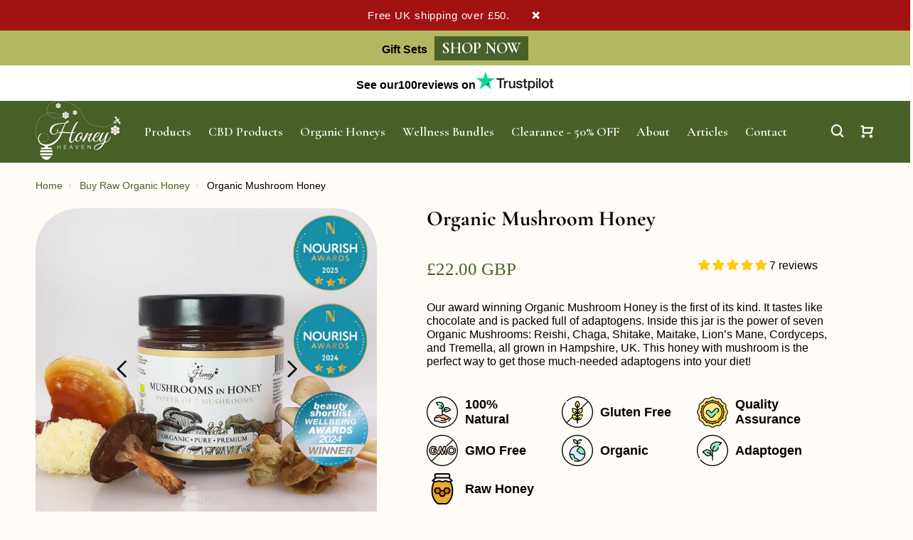

--- FILE ---
content_type: text/html; charset=utf-8
request_url: https://www.honeyheaven.co.uk/collections/buy-raw-honey-uk/products/mushroom-honey
body_size: 41524
content:
<!doctype html>
<!--[if IE 9]> <html class="ie9 no-js" lang="en"> <![endif]-->
<!-- [if (gt IE 9)|!(IE)]><! -->
<html
  
  class="no-js"
  lang="en"
>
  <!-- <![endif] -->

  <head>
<meta name="viewport" content="width=device-width, initial-scale=1">

<!-- Hyperspeed:382531 -->
<!-- hs-shared_id:a7f6a15b -->



<script>window.HS_JS_OVERRIDES = [{"load_method":"ON_ACTION","match":"\/checkouts\/internal\/preloads.js"},{"load_method":"ON_ACTION","match":"shopifycloud\/portable-wallets"},{"load_method":"ON_ACTION","match":"connect.facebook.net"},{"load_method":"ON_ACTION","match":"googletagmanager"},{"load_method":"ON_ACTION","match":"facebook.net"},{"load_method":"ON_ACTION","match":"shopifycloud\/web-pixels-manager"},{"load_method":"ON_ACTION","match":"trekkie.load"},{"load_method":"ON_ACTION","match":"clarity.ms"}];</script>
<script>!function(e,t){if("object"==typeof exports&&"object"==typeof module)module.exports=t();else if("function"==typeof define&&define.amd)define([],t);else{var n=t();for(var o in n)("object"==typeof exports?exports:e)[o]=n[o]}}(self,(()=>(()=>{"use strict";var e={};(e=>{"undefined"!=typeof Symbol&&Symbol.toStringTag&&Object.defineProperty(e,Symbol.toStringTag,{value:"Module"}),Object.defineProperty(e,"__esModule",{value:!0})})(e);const t="hyperscript/defer-load",n="ON_ACTION",o=["window.Station.Apps.Tabs",".replace('no-js', 'js')","onLoadStylesheet()","window.onpageshow","spratlyThemeSettings","lazysizes","window.MinimogSettings","onloadt4relcss","asyncLoad","_bstrLocale","window.PandectesSettings","window.Rivo.common","__engine_loaded"],s=window.HS_JS_OVERRIDES||[];function r(e,t){const n=!e||"string"!=typeof e,r=t&&t.hasAttribute("hs-ignore"),i=t&&t.innerHTML,c=t&&"application/ld+json"===t.getAttribute("type")||i&&o.some((e=>t.innerHTML.includes(e)));if(!t&&n||r||c)return null;{const n=s.find((n=>e&&e.includes(n.match)||i&&t.innerHTML.includes(n.match)));return n?function(e,t){let n=t;if(e.cdn){n=`https://cdn.hyperspeed.me/script/${t.replace(/^(http:\/\/|https:\/\/|\/\/)/,"")}`}return{load_method:e.load_method||"default",src:n}}(n,e):null}}window.HS_LOAD_ON_ACTION_SCRIPTS=window.HS_LOAD_ON_ACTION_SCRIPTS||[];const i=document.createElement,c={src:Object.getOwnPropertyDescriptor(HTMLScriptElement.prototype,"src"),type:Object.getOwnPropertyDescriptor(HTMLScriptElement.prototype,"type")},l=HTMLScriptElement.prototype.setAttribute,p=Symbol("hs-setting");function d(e,n){window.HS_LOAD_ON_ACTION_SCRIPTS.push([e,n]),e.type=t;const o=function(n){e.getAttribute("type")===t&&n.preventDefault(),e.removeEventListener("beforescriptexecute",o)};e.addEventListener("beforescriptexecute",o)}return document.createElement=function(...e){if("script"!==e[0].toLowerCase()||window.hsUnblocked)return i.apply(document,e);const o=i.apply(document,e);try{Object.defineProperties(o,{src:{...c.src,set(e){if(this[p])c.src.set.call(this,e);else{this[p]=!0;try{const o=r(e,null),s=o&&o.load_method===n,i=o?o.src:e;s&&c.type.set.call(this,t),c.src.set.call(this,i)}finally{this[p]=!1}}}},type:{...c.type,set(e){if(this[p])return void c.type.set.call(this,e);const s=r(o.src,null),i=s&&s.load_method===n;c.type.set.call(this,i?t:e)}}}),o.setAttribute=function(e,t){if("src"===e||"type"===e){if(this[p])return void c[e].set.call(this,t);this[p]=!0;try{this[e]=t}finally{this[p]=!1}}else l.call(this,e,t)}}catch(e){console.warn("HyperScripts: unable to prevent script execution for script src ",o.src,".\n",'A likely cause would be because you are using a third-party browser extension that monkey patches the "document.createElement" function.')}return o},window.hsScriptObserver=new MutationObserver((e=>{for(let o=0;o<e.length;o++){const{addedNodes:s}=e[o];for(let e=0;e<s.length;e++){const o=s[e];if(1===o.nodeType&&"SCRIPT"===o.tagName)if(o.type===t)d(o,null);else{const e=r(o.src,o);e&&e.load_method===n&&d(o,o.type===t?null:o.type)}}}})),window.hsScriptObserver.observe(document.documentElement,{childList:!0,subtree:!0}),e})()));</script>


<!-- Third party app optimization -->
<!-- Is an app not updating? Just click Rebuild Cache in Hyperspeed. -->
<!-- Or, stop deferring the app by clicking View Details on App Optimization in your Theme Optimization settings. -->
<script hs-ignore>(function(){var hsUrls=[{"load_method":"ON_ACTION","original_url":"https:\/\/omnisnippet1.com\/platforms\/shopify.js?source=scriptTag\u0026v=2025-05-15T12\u0026shop=honey-heaven-1.myshopify.com","pages":["HOME","COLLECTIONS","PRODUCT","CART","OTHER"]},{"load_method":"ON_ACTION","original_url":"https:\/\/ecommplugins-scripts.trustpilot.com\/v2.1\/js\/header.min.js?settings=eyJrZXkiOiJBZkoxNzFTVVRIdjladGY1IiwicyI6InNrdSJ9\u0026v=2.5\u0026shop=honey-heaven-1.myshopify.com","pages":["HOME","COLLECTIONS","PRODUCT","CART","OTHER"]},{"load_method":"ASYNC","original_url":"https:\/\/cdn.nfcube.com\/instafeed-60dc49144ad082af98f8887aa38efb57.js?shop=honey-heaven-1.myshopify.com","pages":["HOME","COLLECTIONS","PRODUCT","CART","OTHER"]},{"load_method":"ASYNC","original_url":"https:\/\/ecommplugins-trustboxsettings.trustpilot.com\/honey-heaven-1.myshopify.com.js?settings=1709065922300\u0026shop=honey-heaven-1.myshopify.com","pages":["HOME","COLLECTIONS","PRODUCT","CART","OTHER"]},{"load_method":"ON_ACTION","original_url":"https:\/\/sales-pop.carecart.io\/lib\/salesnotifier.js?shop=honey-heaven-1.myshopify.com","pages":["HOME","COLLECTIONS","PRODUCT","CART","OTHER"]},{"load_method":"ON_ACTION","original_url":"https:\/\/api.revy.io\/bundle.js?shop=honey-heaven-1.myshopify.com","pages":["HOME","COLLECTIONS","PRODUCT","CART","OTHER"]},{"load_method":"ON_ACTION","original_url":"https:\/\/apps.techdignity.com\/terms-and-conditions\/public\/js\/td-termsandcondition.js?shop=honey-heaven-1.myshopify.com","pages":["HOME","COLLECTIONS","PRODUCT","CART","OTHER"]},{"load_method":"ON_ACTION","original_url":"\/\/static.zotabox.com\/b\/0\/b05d54675d920ac312682f1b5c51ca16\/widgets.js?shop=honey-heaven-1.myshopify.com","pages":["HOME","COLLECTIONS","PRODUCT","CART","OTHER"]},{"load_method":"ON_ACTION","original_url":"\/\/cdn.shopify.com\/proxy\/ed9dfc9df34ddb5e8a1264b3c18da02610943f73e05b1e61c97424c673f0e32b\/api.goaffpro.com\/loader.js?shop=honey-heaven-1.myshopify.com\u0026sp-cache-control=cHVibGljLCBtYXgtYWdlPTkwMA","pages":["HOME","COLLECTIONS","PRODUCT","CART","OTHER"]},{"load_method":"ON_ACTION","original_url":"https:\/\/whatsapp-button.eazeapps.io\/api\/buttonInstallation\/scriptTag?shopId=1713\u0026shop=honey-heaven-1.myshopify.com","pages":["HOME","COLLECTIONS","PRODUCT","CART","OTHER"]}];var insertBeforeBackup=Node.prototype.insertBefore;var currentPageType=getPageType();function getPageType(){var currentPage="product";if(currentPage==='index'){return'HOME';}else if(currentPage==='collection'){return'COLLECTIONS';}else if(currentPage==='product'){return'PRODUCT';}else if(currentPage==='cart'){return'CART';}else{return'OTHER';}}
function isWhitelistedPage(script){return script.pages.includes(currentPageType);}
function getCachedScriptUrl(url){var result=(hsUrls||[]).find(function(el){var compareUrl=el.original_url;if(url.substring(0,6)==="https:"&&el.original_url.substring(0,2)==="//"){compareUrl="https:"+el.original_url;}
return url==compareUrl;});return result;}
function loadScript(scriptInfo){if(isWhitelistedPage(scriptInfo)){var s=document.createElement('script');s.type='text/javascript';s.async=true;s.src=scriptInfo.original_url;var x=document.getElementsByTagName('script')[0];insertBeforeBackup.apply(x.parentNode,[s,x]);}}
var userEvents={touch:["touchmove","touchend"],mouse:["mousemove","click","keydown","scroll"]};function isTouch(){var touchIdentifiers=" -webkit- -moz- -o- -ms- ".split(" ");if("ontouchstart"in window||window.DocumentTouch&&document instanceof DocumentTouch){return true;}
var query=["(",touchIdentifiers.join("touch-enabled),("),"hsterminal",")"].join("");return window.matchMedia(query).matches;}
var actionEvents=isTouch()?userEvents.touch:userEvents.mouse;function loadOnUserAction(){(hsUrls||[]).filter(function(url){return url.load_method==='ON_ACTION';}).forEach(function(scriptInfo){loadScript(scriptInfo)})
actionEvents.forEach(function(userEvent){document.removeEventListener(userEvent,loadOnUserAction);});}
Node.prototype.insertBefore=function(newNode,refNode){if(newNode.type!=="text/javascript"&&newNode.type!=="application/javascript"&&newNode.type!=="application/ecmascript"){return insertBeforeBackup.apply(this,arguments);}
var scriptInfo=getCachedScriptUrl(newNode.src);if(!scriptInfo){return insertBeforeBackup.apply(this,arguments);}
if(isWhitelistedPage(scriptInfo)&&scriptInfo.load_method!=='ON_ACTION'){var s=document.createElement('script');s.type='text/javascript';s.async=true;s.src=scriptInfo.original_url;insertBeforeBackup.apply(this,[s,refNode]);}}
document.addEventListener("DOMContentLoaded",function(){actionEvents.forEach(function(userEvent){document.addEventListener(userEvent,loadOnUserAction);});});})();</script>

<!-- instant.load -->
<script defer src="//www.honeyheaven.co.uk/cdn/shop/t/24/assets/hs-instantload.min.js?v=106803949153345037901759325446"></script>

<!-- defer JS until action -->
<script async src="//www.honeyheaven.co.uk/cdn/shop/t/24/assets/hs-script-loader.min.js?v=12968219469015325731759325445"></script>
<!-- Preload LCP Product Image -->


    
    



   <meta name="description" content="Want to give your body and mind a boost in handling all those pesky stressors? Buy our Mushroom honey today, and harness the power of 7 mushrooms.">





  <title>Organic Mushroom Honey – Honey Heaven</title>




    
<!-- SEO - All in One --> 
<meta name="robots" content="index"> 
<meta name="robots" content="follow">

 
<script type="application/ld+json">
{
	"@context": "http://schema.org",
	"@type": "Organization",
    "name": "Honey Heaven ",
	"url": "http://www.honeyheaven.co.uk"}
</script>

<script type="application/ld+json">
{
  "@context": "http://www.schema.org",
  "@type": "Store","name": "Honey Heaven ","url": "https://www.honeyheaven.co.uk","description": "Discover Honey Heaven – home to premium organic raw honey and artisan honey fusions. Pure, natural, and sustainably sourced for a truly heavenly taste.","priceRange":"0-500"
,"telephone": "07904962723","address": {
    "@type": "PostalAddress","streetAddress": "AddressDrop","addressLocality": "London","addressRegion": "England","postalCode": "E11 3LT","addressCountry": "United Kingdom"},"geo": {
    "@type": "GeoCoordinates",
    "latitude": "51.5566068",
    "longitude": "0.007418300000000001"
  }}
</script> 
<script type="application/ld+json">
{
   "@context": "http://schema.org",
   "@type": "WebSite",
   "url": "https://www.honeyheaven.co.uk/",
   "name": "Honey Heaven ",
   "potentialAction": {
     "@type": "SearchAction",
     "target": "https://www.honeyheaven.co.uk/search?q={search_term_string}",
     "query-input": "required name=search_term_string"
   }
}
</script> 
<script type="application/ld+json">
{
	"@context": "http://schema.org",
	"@type": "Product",
    "brand": {
		"@type": "Brand",
		"name": "Honey Heaven"
	},
	"@id" : "https:\/\/www.honeyheaven.co.uk\/products\/mushroom-honey",
	"sku": "MUSHROOMHONEY",
	"description": "Want to give your body and mind a boost in handling all those pesky stressors? Buy our Mushroom honey today, and harness the power of 7 mushrooms.",
	"url": "https:\/\/www.honeyheaven.co.uk\/products\/mushroom-honey",
	"name": "Organic Mushroom Honey","image": "https://www.honeyheaven.co.uk/cdn/shop/files/mushroom_honey_grande.png?v=1760991715","offers": {
		"@type": "Offer",
		"url" :"https:\/\/www.honeyheaven.co.uk\/products\/mushroom-honey",		
        "image": "https://www.honeyheaven.co.uk/cdn/shop/files/mushroom_honey_grande.png?v=1760991715",		
        "sku" :"MUSHROOMHONEY",
		"price": "22.00",
		"priceCurrency": "GBP",
		"availability": "InStock"
	}}
</script> 
<!-- End - SEO - All in One -->

    <!-- v3.0.7 yourstore3 -->
    <!-- Basic page needs ================================================== -->
    <meta charset="utf-8">
    <!--[if IE]> <meta http-equiv="X-UA-Compatible" content="IE=edge,chrome=1"> <![endif]-->
    
    <meta name="theme-color" content="#486128">
    <meta name="keywords" content="Shopify Template">
    <meta name="author" content="etheme.com">
    
    <link rel="canonical" href="https://www.honeyheaven.co.uk/products/mushroom-honey" />
    


    <link rel="stylesheet" href="https://cdnjs.cloudflare.com/ajax/libs/flickity/2.3.0/flickity.min.css">
    <script src="https://cdnjs.cloudflare.com/ajax/libs/flickity/2.3.0/flickity.pkgd.min.js"></script><link rel="shortcut icon" href="//www.honeyheaven.co.uk/cdn/shop/t/24/assets/favicon.png?v=100979178577553644441759325445" type="image/x-icon"><!-- Title and description ================================================== --><!-- Social meta ================================================== --><!-- /snippets/social-meta-tags.liquid -->
<meta property="og:site_name" content="Honey Heaven ">
<meta property="og:url" content="https://www.honeyheaven.co.uk/products/mushroom-honey">
<meta property="og:title" content="Organic Mushroom Honey">
<meta property="og:type" content="product">
<meta property="og:description" content="Want to give your body and mind a boost in handling all those pesky stressors? Buy our Mushroom honey today, and harness the power of 7 mushrooms."><meta property="og:price:amount" content="22.00">
  <meta property="og:price:currency" content="GBP"><meta property="og:image" content="http://www.honeyheaven.co.uk/cdn/shop/files/mushroom_honey_1200x1200.png?v=1760991715"><meta property="og:image" content="http://www.honeyheaven.co.uk/cdn/shop/files/Mushroom_Honey_3_1200x1200.jpg?v=1758905382"><meta property="og:image" content="http://www.honeyheaven.co.uk/cdn/shop/files/Mushroom_Honey_2_1200x1200.jpg?v=1758905382">
<meta property="og:image:secure_url" content="https://www.honeyheaven.co.uk/cdn/shop/files/mushroom_honey_1200x1200.png?v=1760991715"><meta property="og:image:secure_url" content="https://www.honeyheaven.co.uk/cdn/shop/files/Mushroom_Honey_3_1200x1200.jpg?v=1758905382"><meta property="og:image:secure_url" content="https://www.honeyheaven.co.uk/cdn/shop/files/Mushroom_Honey_2_1200x1200.jpg?v=1758905382">
<meta name="twitter:card" content="summary_large_image">
<meta name="twitter:title" content="Organic Mushroom Honey">
<meta name="twitter:description" content="Want to give your body and mind a boost in handling all those pesky stressors? Buy our Mushroom honey today, and harness the power of 7 mushrooms.">
<!-- Helpers ================================================== -->

    <!-- CSS ================================================== -->
    <link
      href="https://fonts.googleapis.com/css?family=Cormorant Garamond:100,200,300,400,500,600,700,800,900"
      rel="stylesheet"
    ><link
        href="https://fonts.googleapis.com/css?family=Open Sans Regular:100,200,300,400,500,600,700,800,900"
        rel="stylesheet"
      ><link href="//www.honeyheaven.co.uk/cdn/shop/t/24/assets/theme.css?v=5963182185663539311763375040" rel="stylesheet" type="text/css" media="all" />
<script src="//www.honeyheaven.co.uk/cdn/shop/t/24/assets/jquery.min.js?v=146653844047132007351759325445"></script>

    <!-- Header hook for plugins ================================================== -->
    <script>window.performance && window.performance.mark && window.performance.mark('shopify.content_for_header.start');</script><meta name="google-site-verification" content="fdgCLqN2qqUCl9cVrhl7MBxNfTGbDCPn2ThMRiQlthY">
<meta id="shopify-digital-wallet" name="shopify-digital-wallet" content="/5753831535/digital_wallets/dialog">
<link rel="alternate" type="application/json+oembed" href="https://www.honeyheaven.co.uk/products/mushroom-honey.oembed">
<script async="async" src="/checkouts/internal/preloads.js?locale=en-GB"></script>
<script id="shopify-features" type="application/json">{"accessToken":"5601c1358f6e7113b9d3dd7538265947","betas":["rich-media-storefront-analytics"],"domain":"www.honeyheaven.co.uk","predictiveSearch":true,"shopId":5753831535,"locale":"en"}</script>
<script>var Shopify = Shopify || {};
Shopify.shop = "honey-heaven-1.myshopify.com";
Shopify.locale = "en";
Shopify.currency = {"active":"GBP","rate":"1.0"};
Shopify.country = "GB";
Shopify.theme = {"name":"[Hyperspeed][v6] New Contact Page","id":181638267261,"schema_name":"Yourstore","schema_version":"3.0.7","theme_store_id":null,"role":"main"};
Shopify.theme.handle = "null";
Shopify.theme.style = {"id":null,"handle":null};
Shopify.cdnHost = "www.honeyheaven.co.uk/cdn";
Shopify.routes = Shopify.routes || {};
Shopify.routes.root = "/";</script>
<script type="module">!function(o){(o.Shopify=o.Shopify||{}).modules=!0}(window);</script>
<script>!function(o){function n(){var o=[];function n(){o.push(Array.prototype.slice.apply(arguments))}return n.q=o,n}var t=o.Shopify=o.Shopify||{};t.loadFeatures=n(),t.autoloadFeatures=n()}(window);</script>
<script id="shop-js-analytics" type="application/json">{"pageType":"product"}</script>
<script defer="defer" async type="module" src="//www.honeyheaven.co.uk/cdn/shopifycloud/shop-js/modules/v2/client.init-shop-cart-sync_C5BV16lS.en.esm.js"></script>
<script defer="defer" async type="module" src="//www.honeyheaven.co.uk/cdn/shopifycloud/shop-js/modules/v2/chunk.common_CygWptCX.esm.js"></script>
<script type="module">
  await import("//www.honeyheaven.co.uk/cdn/shopifycloud/shop-js/modules/v2/client.init-shop-cart-sync_C5BV16lS.en.esm.js");
await import("//www.honeyheaven.co.uk/cdn/shopifycloud/shop-js/modules/v2/chunk.common_CygWptCX.esm.js");

  window.Shopify.SignInWithShop?.initShopCartSync?.({"fedCMEnabled":true,"windoidEnabled":true});

</script>
<script>(function() {
  var isLoaded = false;
  function asyncLoad() {
    if (isLoaded) return;
    isLoaded = true;
    var urls = ["\/\/static.zotabox.com\/b\/0\/b05d54675d920ac312682f1b5c51ca16\/widgets.js?shop=honey-heaven-1.myshopify.com","https:\/\/apps.techdignity.com\/terms-and-conditions\/public\/js\/td-termsandcondition.js?shop=honey-heaven-1.myshopify.com","https:\/\/api.revy.io\/bundle.js?shop=honey-heaven-1.myshopify.com","https:\/\/whatsapp-button.eazeapps.io\/api\/buttonInstallation\/scriptTag?shopId=1713\u0026shop=honey-heaven-1.myshopify.com","https:\/\/sales-pop.carecart.io\/lib\/salesnotifier.js?shop=honey-heaven-1.myshopify.com","https:\/\/ecommplugins-scripts.trustpilot.com\/v2.1\/js\/header.min.js?settings=eyJrZXkiOiJBZkoxNzFTVVRIdjladGY1IiwicyI6InNrdSJ9\u0026v=2.5\u0026shop=honey-heaven-1.myshopify.com","https:\/\/ecommplugins-trustboxsettings.trustpilot.com\/honey-heaven-1.myshopify.com.js?settings=1709065922300\u0026shop=honey-heaven-1.myshopify.com","https:\/\/cdn.nfcube.com\/instafeed-60dc49144ad082af98f8887aa38efb57.js?shop=honey-heaven-1.myshopify.com","https:\/\/omnisnippet1.com\/platforms\/shopify.js?source=scriptTag\u0026v=2025-05-15T12\u0026shop=honey-heaven-1.myshopify.com","\/\/cdn.shopify.com\/proxy\/ed9dfc9df34ddb5e8a1264b3c18da02610943f73e05b1e61c97424c673f0e32b\/api.goaffpro.com\/loader.js?shop=honey-heaven-1.myshopify.com\u0026sp-cache-control=cHVibGljLCBtYXgtYWdlPTkwMA"];
    for (var i = 0; i < urls.length; i++) {
      var s = document.createElement('script');
      s.type = 'text/javascript';
      s.async = true;
      s.src = urls[i];
      var x = document.getElementsByTagName('script')[0];
      x.parentNode.insertBefore(s, x);
    }
  };
  if(window.attachEvent) {
    window.attachEvent('onload', asyncLoad);
  } else {
    window.addEventListener('load', asyncLoad, false);
  }
})();</script>
<script id="__st">var __st={"a":5753831535,"offset":0,"reqid":"c6040037-2e45-4aa9-8655-37a22f9d1a8c-1768814695","pageurl":"www.honeyheaven.co.uk\/collections\/buy-raw-honey-uk\/products\/mushroom-honey","u":"224c01c2da9b","p":"product","rtyp":"product","rid":8244931690726};</script>
<script>window.ShopifyPaypalV4VisibilityTracking = true;</script>
<script id="captcha-bootstrap">!function(){'use strict';const t='contact',e='account',n='new_comment',o=[[t,t],['blogs',n],['comments',n],[t,'customer']],c=[[e,'customer_login'],[e,'guest_login'],[e,'recover_customer_password'],[e,'create_customer']],r=t=>t.map((([t,e])=>`form[action*='/${t}']:not([data-nocaptcha='true']) input[name='form_type'][value='${e}']`)).join(','),a=t=>()=>t?[...document.querySelectorAll(t)].map((t=>t.form)):[];function s(){const t=[...o],e=r(t);return a(e)}const i='password',u='form_key',d=['recaptcha-v3-token','g-recaptcha-response','h-captcha-response',i],f=()=>{try{return window.sessionStorage}catch{return}},m='__shopify_v',_=t=>t.elements[u];function p(t,e,n=!1){try{const o=window.sessionStorage,c=JSON.parse(o.getItem(e)),{data:r}=function(t){const{data:e,action:n}=t;return t[m]||n?{data:e,action:n}:{data:t,action:n}}(c);for(const[e,n]of Object.entries(r))t.elements[e]&&(t.elements[e].value=n);n&&o.removeItem(e)}catch(o){console.error('form repopulation failed',{error:o})}}const l='form_type',E='cptcha';function T(t){t.dataset[E]=!0}const w=window,h=w.document,L='Shopify',v='ce_forms',y='captcha';let A=!1;((t,e)=>{const n=(g='f06e6c50-85a8-45c8-87d0-21a2b65856fe',I='https://cdn.shopify.com/shopifycloud/storefront-forms-hcaptcha/ce_storefront_forms_captcha_hcaptcha.v1.5.2.iife.js',D={infoText:'Protected by hCaptcha',privacyText:'Privacy',termsText:'Terms'},(t,e,n)=>{const o=w[L][v],c=o.bindForm;if(c)return c(t,g,e,D).then(n);var r;o.q.push([[t,g,e,D],n]),r=I,A||(h.body.append(Object.assign(h.createElement('script'),{id:'captcha-provider',async:!0,src:r})),A=!0)});var g,I,D;w[L]=w[L]||{},w[L][v]=w[L][v]||{},w[L][v].q=[],w[L][y]=w[L][y]||{},w[L][y].protect=function(t,e){n(t,void 0,e),T(t)},Object.freeze(w[L][y]),function(t,e,n,w,h,L){const[v,y,A,g]=function(t,e,n){const i=e?o:[],u=t?c:[],d=[...i,...u],f=r(d),m=r(i),_=r(d.filter((([t,e])=>n.includes(e))));return[a(f),a(m),a(_),s()]}(w,h,L),I=t=>{const e=t.target;return e instanceof HTMLFormElement?e:e&&e.form},D=t=>v().includes(t);t.addEventListener('submit',(t=>{const e=I(t);if(!e)return;const n=D(e)&&!e.dataset.hcaptchaBound&&!e.dataset.recaptchaBound,o=_(e),c=g().includes(e)&&(!o||!o.value);(n||c)&&t.preventDefault(),c&&!n&&(function(t){try{if(!f())return;!function(t){const e=f();if(!e)return;const n=_(t);if(!n)return;const o=n.value;o&&e.removeItem(o)}(t);const e=Array.from(Array(32),(()=>Math.random().toString(36)[2])).join('');!function(t,e){_(t)||t.append(Object.assign(document.createElement('input'),{type:'hidden',name:u})),t.elements[u].value=e}(t,e),function(t,e){const n=f();if(!n)return;const o=[...t.querySelectorAll(`input[type='${i}']`)].map((({name:t})=>t)),c=[...d,...o],r={};for(const[a,s]of new FormData(t).entries())c.includes(a)||(r[a]=s);n.setItem(e,JSON.stringify({[m]:1,action:t.action,data:r}))}(t,e)}catch(e){console.error('failed to persist form',e)}}(e),e.submit())}));const S=(t,e)=>{t&&!t.dataset[E]&&(n(t,e.some((e=>e===t))),T(t))};for(const o of['focusin','change'])t.addEventListener(o,(t=>{const e=I(t);D(e)&&S(e,y())}));const B=e.get('form_key'),M=e.get(l),P=B&&M;t.addEventListener('DOMContentLoaded',(()=>{const t=y();if(P)for(const e of t)e.elements[l].value===M&&p(e,B);[...new Set([...A(),...v().filter((t=>'true'===t.dataset.shopifyCaptcha))])].forEach((e=>S(e,t)))}))}(h,new URLSearchParams(w.location.search),n,t,e,['guest_login'])})(!0,!0)}();</script>
<script integrity="sha256-4kQ18oKyAcykRKYeNunJcIwy7WH5gtpwJnB7kiuLZ1E=" data-source-attribution="shopify.loadfeatures" defer="defer" src="//www.honeyheaven.co.uk/cdn/shopifycloud/storefront/assets/storefront/load_feature-a0a9edcb.js" crossorigin="anonymous"></script>
<script data-source-attribution="shopify.dynamic_checkout.dynamic.init">var Shopify=Shopify||{};Shopify.PaymentButton=Shopify.PaymentButton||{isStorefrontPortableWallets:!0,init:function(){window.Shopify.PaymentButton.init=function(){};var t=document.createElement("script");t.src="https://www.honeyheaven.co.uk/cdn/shopifycloud/portable-wallets/latest/portable-wallets.en.js",t.type="module",document.head.appendChild(t)}};
</script>
<script data-source-attribution="shopify.dynamic_checkout.buyer_consent">
  function portableWalletsHideBuyerConsent(e){var t=document.getElementById("shopify-buyer-consent"),n=document.getElementById("shopify-subscription-policy-button");t&&n&&(t.classList.add("hidden"),t.setAttribute("aria-hidden","true"),n.removeEventListener("click",e))}function portableWalletsShowBuyerConsent(e){var t=document.getElementById("shopify-buyer-consent"),n=document.getElementById("shopify-subscription-policy-button");t&&n&&(t.classList.remove("hidden"),t.removeAttribute("aria-hidden"),n.addEventListener("click",e))}window.Shopify?.PaymentButton&&(window.Shopify.PaymentButton.hideBuyerConsent=portableWalletsHideBuyerConsent,window.Shopify.PaymentButton.showBuyerConsent=portableWalletsShowBuyerConsent);
</script>
<script data-source-attribution="shopify.dynamic_checkout.cart.bootstrap">document.addEventListener("DOMContentLoaded",(function(){function t(){return document.querySelector("shopify-accelerated-checkout-cart, shopify-accelerated-checkout")}if(t())Shopify.PaymentButton.init();else{new MutationObserver((function(e,n){t()&&(Shopify.PaymentButton.init(),n.disconnect())})).observe(document.body,{childList:!0,subtree:!0})}}));
</script>
<script id='scb4127' type='text/javascript' async='' src='https://www.honeyheaven.co.uk/cdn/shopifycloud/privacy-banner/storefront-banner.js'></script><link rel="stylesheet" media="screen" href="//www.honeyheaven.co.uk/cdn/shop/t/24/compiled_assets/styles.css?v=4359">
<script id="sections-script" data-sections="promo-fixed" defer="defer" src="//www.honeyheaven.co.uk/cdn/shop/t/24/compiled_assets/scripts.js?v=4359"></script>
<script>window.performance && window.performance.mark && window.performance.mark('shopify.content_for_header.end');</script>
    <!-- /Header hook for plugins ================================================== -->

    <script type="text/javascript">
      (function(c,l,a,r,i,t,y){
          c[a]=c[a]||function(){(c[a].q=c[a].q||[]).push(arguments)};
          t=l.createElement(r);t.async=1;t.src="https://www.clarity.ms/tag/"+i;
          y=l.getElementsByTagName(r)[0];y.parentNode.insertBefore(t,y);
      })(window, document, "clarity", "script", "mq7wnugpk1");
    </script>

    <meta name="google-site-verification" content="o3flNt5brjmB7jSuHFA7XjpupIIGupLT0FIdSq_GDLY">

  
</script>



  <!-- BEGIN app block: shopify://apps/searchpie-seo-speed/blocks/sb-snippets/29f6c508-9bb9-4e93-9f98-b637b62f3552 -->



<!-- BEGIN app snippet: sb-detect-broken-link --><script></script><!-- END app snippet -->
<!-- BEGIN app snippet: internal-link --><script>
	
</script><!-- END app snippet -->
<!-- BEGIN app snippet: social-tags --><!-- SearchPie Social Tags -->


<!-- END SearchPie Social Tags --><!-- END app snippet -->
<!-- BEGIN app snippet: sb-nx -->

<!-- END app snippet -->
<!-- END SearchPie snippets -->
<!-- END app block --><!-- BEGIN app block: shopify://apps/judge-me-reviews/blocks/judgeme_core/61ccd3b1-a9f2-4160-9fe9-4fec8413e5d8 --><!-- Start of Judge.me Core -->






<link rel="dns-prefetch" href="https://cdnwidget.judge.me">
<link rel="dns-prefetch" href="https://cdn.judge.me">
<link rel="dns-prefetch" href="https://cdn1.judge.me">
<link rel="dns-prefetch" href="https://api.judge.me">

<script data-cfasync='false' class='jdgm-settings-script'>window.jdgmSettings={"pagination":5,"disable_web_reviews":false,"badge_no_review_text":"No reviews","badge_n_reviews_text":"{{ n }} review/reviews","badge_star_color":"#486128","hide_badge_preview_if_no_reviews":true,"badge_hide_text":false,"enforce_center_preview_badge":false,"widget_title":"Customer Reviews","widget_open_form_text":"Write a review","widget_close_form_text":"Cancel review","widget_refresh_page_text":"Refresh page","widget_summary_text":"Based on {{ number_of_reviews }} review/reviews","widget_no_review_text":"Be the first to write a review","widget_name_field_text":"Display name","widget_verified_name_field_text":"Verified Name (public)","widget_name_placeholder_text":"Display name","widget_required_field_error_text":"This field is required.","widget_email_field_text":"Email address","widget_verified_email_field_text":"Verified Email (private, can not be edited)","widget_email_placeholder_text":"Your email address","widget_email_field_error_text":"Please enter a valid email address.","widget_rating_field_text":"Rating","widget_review_title_field_text":"Review Title","widget_review_title_placeholder_text":"Give your review a title","widget_review_body_field_text":"Review content","widget_review_body_placeholder_text":"Start writing here...","widget_pictures_field_text":"Picture/Video (optional)","widget_submit_review_text":"Submit Review","widget_submit_verified_review_text":"Submit Verified Review","widget_submit_success_msg_with_auto_publish":"Thank you! Please refresh the page in a few moments to see your review. You can remove or edit your review by logging into \u003ca href='https://judge.me/login' target='_blank' rel='nofollow noopener'\u003eJudge.me\u003c/a\u003e","widget_submit_success_msg_no_auto_publish":"Thank you! Your review will be published as soon as it is approved by the shop admin. You can remove or edit your review by logging into \u003ca href='https://judge.me/login' target='_blank' rel='nofollow noopener'\u003eJudge.me\u003c/a\u003e","widget_show_default_reviews_out_of_total_text":"Showing {{ n_reviews_shown }} out of {{ n_reviews }} reviews.","widget_show_all_link_text":"Show all","widget_show_less_link_text":"Show less","widget_author_said_text":"{{ reviewer_name }} said:","widget_days_text":"{{ n }} days ago","widget_weeks_text":"{{ n }} week/weeks ago","widget_months_text":"{{ n }} month/months ago","widget_years_text":"{{ n }} year/years ago","widget_yesterday_text":"Yesterday","widget_today_text":"Today","widget_replied_text":"\u003e\u003e {{ shop_name }} replied:","widget_read_more_text":"Read more","widget_reviewer_name_as_initial":"","widget_rating_filter_color":"#fbcd0a","widget_rating_filter_see_all_text":"See all reviews","widget_sorting_most_recent_text":"Most Recent","widget_sorting_highest_rating_text":"Highest Rating","widget_sorting_lowest_rating_text":"Lowest Rating","widget_sorting_with_pictures_text":"Only Pictures","widget_sorting_most_helpful_text":"Most Helpful","widget_open_question_form_text":"Ask a question","widget_reviews_subtab_text":"Reviews","widget_questions_subtab_text":"Questions","widget_question_label_text":"Question","widget_answer_label_text":"Answer","widget_question_placeholder_text":"Write your question here","widget_submit_question_text":"Submit Question","widget_question_submit_success_text":"Thank you for your question! We will notify you once it gets answered.","widget_star_color":"#486128","verified_badge_text":"Verified","verified_badge_bg_color":"","verified_badge_text_color":"","verified_badge_placement":"left-of-reviewer-name","widget_review_max_height":"","widget_hide_border":false,"widget_social_share":false,"widget_thumb":false,"widget_review_location_show":false,"widget_location_format":"","all_reviews_include_out_of_store_products":true,"all_reviews_out_of_store_text":"(out of store)","all_reviews_pagination":100,"all_reviews_product_name_prefix_text":"about","enable_review_pictures":true,"enable_question_anwser":false,"widget_theme":"default","review_date_format":"dd/mm/yyyy","default_sort_method":"most-recent","widget_product_reviews_subtab_text":"Product Reviews","widget_shop_reviews_subtab_text":"Shop Reviews","widget_other_products_reviews_text":"Reviews for other products","widget_store_reviews_subtab_text":"Store reviews","widget_no_store_reviews_text":"This store hasn't received any reviews yet","widget_web_restriction_product_reviews_text":"This product hasn't received any reviews yet","widget_no_items_text":"No items found","widget_show_more_text":"Show more","widget_write_a_store_review_text":"Write a Store Review","widget_other_languages_heading":"Reviews in Other Languages","widget_translate_review_text":"Translate review to {{ language }}","widget_translating_review_text":"Translating...","widget_show_original_translation_text":"Show original ({{ language }})","widget_translate_review_failed_text":"Review couldn't be translated.","widget_translate_review_retry_text":"Retry","widget_translate_review_try_again_later_text":"Try again later","show_product_url_for_grouped_product":false,"widget_sorting_pictures_first_text":"Pictures First","show_pictures_on_all_rev_page_mobile":false,"show_pictures_on_all_rev_page_desktop":false,"floating_tab_hide_mobile_install_preference":false,"floating_tab_button_name":"★ Reviews","floating_tab_title":"Let customers speak for us","floating_tab_button_color":"","floating_tab_button_background_color":"","floating_tab_url":"","floating_tab_url_enabled":false,"floating_tab_tab_style":"text","all_reviews_text_badge_text":"Customers rate us {{ shop.metafields.judgeme.all_reviews_rating | round: 1 }}/5 based on {{ shop.metafields.judgeme.all_reviews_count }} reviews.","all_reviews_text_badge_text_branded_style":"{{ shop.metafields.judgeme.all_reviews_rating | round: 1 }} out of 5 stars based on {{ shop.metafields.judgeme.all_reviews_count }} reviews","is_all_reviews_text_badge_a_link":false,"show_stars_for_all_reviews_text_badge":false,"all_reviews_text_badge_url":"","all_reviews_text_style":"branded","all_reviews_text_color_style":"judgeme_brand_color","all_reviews_text_color":"#108474","all_reviews_text_show_jm_brand":true,"featured_carousel_show_header":true,"featured_carousel_title":"Let customers speak for us","testimonials_carousel_title":"Customers are saying","videos_carousel_title":"Real customer stories","cards_carousel_title":"Customers are saying","featured_carousel_count_text":"from {{ n }} reviews","featured_carousel_add_link_to_all_reviews_page":false,"featured_carousel_url":"","featured_carousel_show_images":true,"featured_carousel_autoslide_interval":5,"featured_carousel_arrows_on_the_sides":true,"featured_carousel_height":250,"featured_carousel_width":80,"featured_carousel_image_size":0,"featured_carousel_image_height":250,"featured_carousel_arrow_color":"#eeeeee","verified_count_badge_style":"branded","verified_count_badge_orientation":"horizontal","verified_count_badge_color_style":"judgeme_brand_color","verified_count_badge_color":"#108474","is_verified_count_badge_a_link":false,"verified_count_badge_url":"","verified_count_badge_show_jm_brand":true,"widget_rating_preset_default":5,"widget_first_sub_tab":"product-reviews","widget_show_histogram":true,"widget_histogram_use_custom_color":false,"widget_pagination_use_custom_color":false,"widget_star_use_custom_color":true,"widget_verified_badge_use_custom_color":false,"widget_write_review_use_custom_color":false,"picture_reminder_submit_button":"Upload Pictures","enable_review_videos":false,"mute_video_by_default":false,"widget_sorting_videos_first_text":"Videos First","widget_review_pending_text":"Pending","featured_carousel_items_for_large_screen":3,"social_share_options_order":"Facebook,Twitter","remove_microdata_snippet":false,"disable_json_ld":false,"enable_json_ld_products":false,"preview_badge_show_question_text":false,"preview_badge_no_question_text":"No questions","preview_badge_n_question_text":"{{ number_of_questions }} question/questions","qa_badge_show_icon":false,"qa_badge_position":"same-row","remove_judgeme_branding":false,"widget_add_search_bar":false,"widget_search_bar_placeholder":"Search","widget_sorting_verified_only_text":"Verified only","featured_carousel_theme":"default","featured_carousel_show_rating":true,"featured_carousel_show_title":true,"featured_carousel_show_body":true,"featured_carousel_show_date":true,"featured_carousel_show_reviewer":true,"featured_carousel_show_product":false,"featured_carousel_header_background_color":"#108474","featured_carousel_header_text_color":"#ffffff","featured_carousel_name_product_separator":"reviewed","featured_carousel_full_star_background":"#108474","featured_carousel_empty_star_background":"#dadada","featured_carousel_vertical_theme_background":"#f9fafb","featured_carousel_verified_badge_enable":true,"featured_carousel_verified_badge_color":"#108474","featured_carousel_border_style":"round","featured_carousel_review_line_length_limit":3,"featured_carousel_more_reviews_button_text":"Read more reviews","featured_carousel_view_product_button_text":"View product","all_reviews_page_load_reviews_on":"scroll","all_reviews_page_load_more_text":"Load More Reviews","disable_fb_tab_reviews":false,"enable_ajax_cdn_cache":false,"widget_advanced_speed_features":5,"widget_public_name_text":"displayed publicly like","default_reviewer_name":"John Smith","default_reviewer_name_has_non_latin":true,"widget_reviewer_anonymous":"Anonymous","medals_widget_title":"Judge.me Review Medals","medals_widget_background_color":"#f9fafb","medals_widget_position":"footer_all_pages","medals_widget_border_color":"#f9fafb","medals_widget_verified_text_position":"left","medals_widget_use_monochromatic_version":false,"medals_widget_elements_color":"#108474","show_reviewer_avatar":true,"widget_invalid_yt_video_url_error_text":"Not a YouTube video URL","widget_max_length_field_error_text":"Please enter no more than {0} characters.","widget_show_country_flag":false,"widget_show_collected_via_shop_app":true,"widget_verified_by_shop_badge_style":"light","widget_verified_by_shop_text":"Verified by Shop","widget_show_photo_gallery":false,"widget_load_with_code_splitting":true,"widget_ugc_install_preference":false,"widget_ugc_title":"Made by us, Shared by you","widget_ugc_subtitle":"Tag us to see your picture featured in our page","widget_ugc_arrows_color":"#ffffff","widget_ugc_primary_button_text":"Buy Now","widget_ugc_primary_button_background_color":"#108474","widget_ugc_primary_button_text_color":"#ffffff","widget_ugc_primary_button_border_width":"0","widget_ugc_primary_button_border_style":"none","widget_ugc_primary_button_border_color":"#108474","widget_ugc_primary_button_border_radius":"25","widget_ugc_secondary_button_text":"Load More","widget_ugc_secondary_button_background_color":"#ffffff","widget_ugc_secondary_button_text_color":"#108474","widget_ugc_secondary_button_border_width":"2","widget_ugc_secondary_button_border_style":"solid","widget_ugc_secondary_button_border_color":"#108474","widget_ugc_secondary_button_border_radius":"25","widget_ugc_reviews_button_text":"View Reviews","widget_ugc_reviews_button_background_color":"#ffffff","widget_ugc_reviews_button_text_color":"#108474","widget_ugc_reviews_button_border_width":"2","widget_ugc_reviews_button_border_style":"solid","widget_ugc_reviews_button_border_color":"#108474","widget_ugc_reviews_button_border_radius":"25","widget_ugc_reviews_button_link_to":"judgeme-reviews-page","widget_ugc_show_post_date":true,"widget_ugc_max_width":"800","widget_rating_metafield_value_type":true,"widget_primary_color":"#486128","widget_enable_secondary_color":false,"widget_secondary_color":"#edf5f5","widget_summary_average_rating_text":"{{ average_rating }} out of 5","widget_media_grid_title":"Customer photos \u0026 videos","widget_media_grid_see_more_text":"See more","widget_round_style":false,"widget_show_product_medals":true,"widget_verified_by_judgeme_text":"Verified by Judge.me","widget_show_store_medals":true,"widget_verified_by_judgeme_text_in_store_medals":"Verified by Judge.me","widget_media_field_exceed_quantity_message":"Sorry, we can only accept {{ max_media }} for one review.","widget_media_field_exceed_limit_message":"{{ file_name }} is too large, please select a {{ media_type }} less than {{ size_limit }}MB.","widget_review_submitted_text":"Review Submitted!","widget_question_submitted_text":"Question Submitted!","widget_close_form_text_question":"Cancel","widget_write_your_answer_here_text":"Write your answer here","widget_enabled_branded_link":true,"widget_show_collected_by_judgeme":true,"widget_reviewer_name_color":"","widget_write_review_text_color":"","widget_write_review_bg_color":"","widget_collected_by_judgeme_text":"collected by Judge.me","widget_pagination_type":"standard","widget_load_more_text":"Load More","widget_load_more_color":"#108474","widget_full_review_text":"Full Review","widget_read_more_reviews_text":"Read More Reviews","widget_read_questions_text":"Read Questions","widget_questions_and_answers_text":"Questions \u0026 Answers","widget_verified_by_text":"Verified by","widget_verified_text":"Verified","widget_number_of_reviews_text":"{{ number_of_reviews }} reviews","widget_back_button_text":"Back","widget_next_button_text":"Next","widget_custom_forms_filter_button":"Filters","custom_forms_style":"horizontal","widget_show_review_information":false,"how_reviews_are_collected":"How reviews are collected?","widget_show_review_keywords":false,"widget_gdpr_statement":"How we use your data: We'll only contact you about the review you left, and only if necessary. By submitting your review, you agree to Judge.me's \u003ca href='https://judge.me/terms' target='_blank' rel='nofollow noopener'\u003eterms\u003c/a\u003e, \u003ca href='https://judge.me/privacy' target='_blank' rel='nofollow noopener'\u003eprivacy\u003c/a\u003e and \u003ca href='https://judge.me/content-policy' target='_blank' rel='nofollow noopener'\u003econtent\u003c/a\u003e policies.","widget_multilingual_sorting_enabled":false,"widget_translate_review_content_enabled":false,"widget_translate_review_content_method":"manual","popup_widget_review_selection":"automatically_with_pictures","popup_widget_round_border_style":true,"popup_widget_show_title":true,"popup_widget_show_body":true,"popup_widget_show_reviewer":false,"popup_widget_show_product":true,"popup_widget_show_pictures":true,"popup_widget_use_review_picture":true,"popup_widget_show_on_home_page":true,"popup_widget_show_on_product_page":true,"popup_widget_show_on_collection_page":true,"popup_widget_show_on_cart_page":true,"popup_widget_position":"bottom_left","popup_widget_first_review_delay":5,"popup_widget_duration":5,"popup_widget_interval":5,"popup_widget_review_count":5,"popup_widget_hide_on_mobile":true,"review_snippet_widget_round_border_style":true,"review_snippet_widget_card_color":"#FFFFFF","review_snippet_widget_slider_arrows_background_color":"#FFFFFF","review_snippet_widget_slider_arrows_color":"#000000","review_snippet_widget_star_color":"#108474","show_product_variant":false,"all_reviews_product_variant_label_text":"Variant: ","widget_show_verified_branding":true,"widget_ai_summary_title":"Customers say","widget_ai_summary_disclaimer":"AI-powered review summary based on recent customer reviews","widget_show_ai_summary":false,"widget_show_ai_summary_bg":false,"widget_show_review_title_input":true,"redirect_reviewers_invited_via_email":"external_form","request_store_review_after_product_review":false,"request_review_other_products_in_order":false,"review_form_color_scheme":"default","review_form_corner_style":"square","review_form_star_color":{},"review_form_text_color":"#333333","review_form_background_color":"#ffffff","review_form_field_background_color":"#fafafa","review_form_button_color":{},"review_form_button_text_color":"#ffffff","review_form_modal_overlay_color":"#000000","review_content_screen_title_text":"How would you rate this product?","review_content_introduction_text":"We would love it if you would share a bit about your experience.","store_review_form_title_text":"How would you rate this store?","store_review_form_introduction_text":"We would love it if you would share a bit about your experience.","show_review_guidance_text":true,"one_star_review_guidance_text":"Poor","five_star_review_guidance_text":"Great","customer_information_screen_title_text":"About you","customer_information_introduction_text":"Please tell us more about you.","custom_questions_screen_title_text":"Your experience in more detail","custom_questions_introduction_text":"Here are a few questions to help us understand more about your experience.","review_submitted_screen_title_text":"Thanks for your review!","review_submitted_screen_thank_you_text":"We are processing it and it will appear on the store soon.","review_submitted_screen_email_verification_text":"Please confirm your email by clicking the link we just sent you. This helps us keep reviews authentic.","review_submitted_request_store_review_text":"Would you like to share your experience of shopping with us?","review_submitted_review_other_products_text":"Would you like to review these products?","store_review_screen_title_text":"Would you like to share your experience of shopping with us?","store_review_introduction_text":"We value your feedback and use it to improve. Please share any thoughts or suggestions you have.","reviewer_media_screen_title_picture_text":"Share a picture","reviewer_media_introduction_picture_text":"Upload a photo to support your review.","reviewer_media_screen_title_video_text":"Share a video","reviewer_media_introduction_video_text":"Upload a video to support your review.","reviewer_media_screen_title_picture_or_video_text":"Share a picture or video","reviewer_media_introduction_picture_or_video_text":"Upload a photo or video to support your review.","reviewer_media_youtube_url_text":"Paste your Youtube URL here","advanced_settings_next_step_button_text":"Next","advanced_settings_close_review_button_text":"Close","modal_write_review_flow":false,"write_review_flow_required_text":"Required","write_review_flow_privacy_message_text":"We respect your privacy.","write_review_flow_anonymous_text":"Post review as anonymous","write_review_flow_visibility_text":"This won't be visible to other customers.","write_review_flow_multiple_selection_help_text":"Select as many as you like","write_review_flow_single_selection_help_text":"Select one option","write_review_flow_required_field_error_text":"This field is required","write_review_flow_invalid_email_error_text":"Please enter a valid email address","write_review_flow_max_length_error_text":"Max. {{ max_length }} characters.","write_review_flow_media_upload_text":"\u003cb\u003eClick to upload\u003c/b\u003e or drag and drop","write_review_flow_gdpr_statement":"We'll only contact you about your review if necessary. By submitting your review, you agree to our \u003ca href='https://judge.me/terms' target='_blank' rel='nofollow noopener'\u003eterms and conditions\u003c/a\u003e and \u003ca href='https://judge.me/privacy' target='_blank' rel='nofollow noopener'\u003eprivacy policy\u003c/a\u003e.","rating_only_reviews_enabled":false,"show_negative_reviews_help_screen":false,"new_review_flow_help_screen_rating_threshold":3,"negative_review_resolution_screen_title_text":"Tell us more","negative_review_resolution_text":"Your experience matters to us. If there were issues with your purchase, we're here to help. Feel free to reach out to us, we'd love the opportunity to make things right.","negative_review_resolution_button_text":"Contact us","negative_review_resolution_proceed_with_review_text":"Leave a review","negative_review_resolution_subject":"Issue with purchase from {{ shop_name }}.{{ order_name }}","preview_badge_collection_page_install_status":false,"widget_review_custom_css":"","preview_badge_custom_css":"","preview_badge_stars_count":"5-stars","featured_carousel_custom_css":".jdgm-star {color: #ffd658!important;}","floating_tab_custom_css":"","all_reviews_widget_custom_css":"","medals_widget_custom_css":"","verified_badge_custom_css":"","all_reviews_text_custom_css":"","transparency_badges_collected_via_store_invite":false,"transparency_badges_from_another_provider":false,"transparency_badges_collected_from_store_visitor":false,"transparency_badges_collected_by_verified_review_provider":false,"transparency_badges_earned_reward":false,"transparency_badges_collected_via_store_invite_text":"Review collected via store invitation","transparency_badges_from_another_provider_text":"Review collected from another provider","transparency_badges_collected_from_store_visitor_text":"Review collected from a store visitor","transparency_badges_written_in_google_text":"Review written in Google","transparency_badges_written_in_etsy_text":"Review written in Etsy","transparency_badges_written_in_shop_app_text":"Review written in Shop App","transparency_badges_earned_reward_text":"Review earned a reward for future purchase","product_review_widget_per_page":10,"widget_store_review_label_text":"Review about the store","checkout_comment_extension_title_on_product_page":"Customer Comments","checkout_comment_extension_num_latest_comment_show":5,"checkout_comment_extension_format":"name_and_timestamp","checkout_comment_customer_name":"last_initial","checkout_comment_comment_notification":true,"preview_badge_collection_page_install_preference":false,"preview_badge_home_page_install_preference":false,"preview_badge_product_page_install_preference":false,"review_widget_install_preference":"","review_carousel_install_preference":false,"floating_reviews_tab_install_preference":"none","verified_reviews_count_badge_install_preference":false,"all_reviews_text_install_preference":false,"review_widget_best_location":false,"judgeme_medals_install_preference":false,"review_widget_revamp_enabled":false,"review_widget_qna_enabled":false,"review_widget_header_theme":"minimal","review_widget_widget_title_enabled":true,"review_widget_header_text_size":"medium","review_widget_header_text_weight":"regular","review_widget_average_rating_style":"compact","review_widget_bar_chart_enabled":true,"review_widget_bar_chart_type":"numbers","review_widget_bar_chart_style":"standard","review_widget_expanded_media_gallery_enabled":false,"review_widget_reviews_section_theme":"standard","review_widget_image_style":"thumbnails","review_widget_review_image_ratio":"square","review_widget_stars_size":"medium","review_widget_verified_badge":"standard_text","review_widget_review_title_text_size":"medium","review_widget_review_text_size":"medium","review_widget_review_text_length":"medium","review_widget_number_of_columns_desktop":3,"review_widget_carousel_transition_speed":5,"review_widget_custom_questions_answers_display":"always","review_widget_button_text_color":"#FFFFFF","review_widget_text_color":"#000000","review_widget_lighter_text_color":"#7B7B7B","review_widget_corner_styling":"soft","review_widget_review_word_singular":"review","review_widget_review_word_plural":"reviews","review_widget_voting_label":"Helpful?","review_widget_shop_reply_label":"Reply from {{ shop_name }}:","review_widget_filters_title":"Filters","qna_widget_question_word_singular":"Question","qna_widget_question_word_plural":"Questions","qna_widget_answer_reply_label":"Answer from {{ answerer_name }}:","qna_content_screen_title_text":"Ask a question about this product","qna_widget_question_required_field_error_text":"Please enter your question.","qna_widget_flow_gdpr_statement":"We'll only contact you about your question if necessary. By submitting your question, you agree to our \u003ca href='https://judge.me/terms' target='_blank' rel='nofollow noopener'\u003eterms and conditions\u003c/a\u003e and \u003ca href='https://judge.me/privacy' target='_blank' rel='nofollow noopener'\u003eprivacy policy\u003c/a\u003e.","qna_widget_question_submitted_text":"Thanks for your question!","qna_widget_close_form_text_question":"Close","qna_widget_question_submit_success_text":"We’ll notify you by email when your question is answered.","all_reviews_widget_v2025_enabled":false,"all_reviews_widget_v2025_header_theme":"default","all_reviews_widget_v2025_widget_title_enabled":true,"all_reviews_widget_v2025_header_text_size":"medium","all_reviews_widget_v2025_header_text_weight":"regular","all_reviews_widget_v2025_average_rating_style":"compact","all_reviews_widget_v2025_bar_chart_enabled":true,"all_reviews_widget_v2025_bar_chart_type":"numbers","all_reviews_widget_v2025_bar_chart_style":"standard","all_reviews_widget_v2025_expanded_media_gallery_enabled":false,"all_reviews_widget_v2025_show_store_medals":true,"all_reviews_widget_v2025_show_photo_gallery":true,"all_reviews_widget_v2025_show_review_keywords":false,"all_reviews_widget_v2025_show_ai_summary":false,"all_reviews_widget_v2025_show_ai_summary_bg":false,"all_reviews_widget_v2025_add_search_bar":false,"all_reviews_widget_v2025_default_sort_method":"most-recent","all_reviews_widget_v2025_reviews_per_page":10,"all_reviews_widget_v2025_reviews_section_theme":"default","all_reviews_widget_v2025_image_style":"thumbnails","all_reviews_widget_v2025_review_image_ratio":"square","all_reviews_widget_v2025_stars_size":"medium","all_reviews_widget_v2025_verified_badge":"bold_badge","all_reviews_widget_v2025_review_title_text_size":"medium","all_reviews_widget_v2025_review_text_size":"medium","all_reviews_widget_v2025_review_text_length":"medium","all_reviews_widget_v2025_number_of_columns_desktop":3,"all_reviews_widget_v2025_carousel_transition_speed":5,"all_reviews_widget_v2025_custom_questions_answers_display":"always","all_reviews_widget_v2025_show_product_variant":false,"all_reviews_widget_v2025_show_reviewer_avatar":true,"all_reviews_widget_v2025_reviewer_name_as_initial":"","all_reviews_widget_v2025_review_location_show":false,"all_reviews_widget_v2025_location_format":"","all_reviews_widget_v2025_show_country_flag":false,"all_reviews_widget_v2025_verified_by_shop_badge_style":"light","all_reviews_widget_v2025_social_share":false,"all_reviews_widget_v2025_social_share_options_order":"Facebook,Twitter,LinkedIn,Pinterest","all_reviews_widget_v2025_pagination_type":"standard","all_reviews_widget_v2025_button_text_color":"#FFFFFF","all_reviews_widget_v2025_text_color":"#000000","all_reviews_widget_v2025_lighter_text_color":"#7B7B7B","all_reviews_widget_v2025_corner_styling":"soft","all_reviews_widget_v2025_title":"Customer reviews","all_reviews_widget_v2025_ai_summary_title":"Customers say about this store","all_reviews_widget_v2025_no_review_text":"Be the first to write a review","platform":"shopify","branding_url":"https://app.judge.me/reviews/stores/www.honeyheaven.co.uk","branding_text":"Powered by Judge.me","locale":"en","reply_name":"Honey Heaven ","widget_version":"3.0","footer":true,"autopublish":true,"review_dates":true,"enable_custom_form":false,"shop_use_review_site":true,"shop_locale":"en","enable_multi_locales_translations":true,"show_review_title_input":true,"review_verification_email_status":"always","can_be_branded":true,"reply_name_text":"Honey Heaven "};</script> <style class='jdgm-settings-style'>.jdgm-xx{left:0}:root{--jdgm-primary-color: #486128;--jdgm-secondary-color: rgba(72,97,40,0.1);--jdgm-star-color: #486128;--jdgm-write-review-text-color: white;--jdgm-write-review-bg-color: #486128;--jdgm-paginate-color: #486128;--jdgm-border-radius: 0;--jdgm-reviewer-name-color: #486128}.jdgm-histogram__bar-content{background-color:#486128}.jdgm-rev[data-verified-buyer=true] .jdgm-rev__icon.jdgm-rev__icon:after,.jdgm-rev__buyer-badge.jdgm-rev__buyer-badge{color:white;background-color:#486128}.jdgm-review-widget--small .jdgm-gallery.jdgm-gallery .jdgm-gallery__thumbnail-link:nth-child(8) .jdgm-gallery__thumbnail-wrapper.jdgm-gallery__thumbnail-wrapper:before{content:"See more"}@media only screen and (min-width: 768px){.jdgm-gallery.jdgm-gallery .jdgm-gallery__thumbnail-link:nth-child(8) .jdgm-gallery__thumbnail-wrapper.jdgm-gallery__thumbnail-wrapper:before{content:"See more"}}.jdgm-preview-badge .jdgm-star.jdgm-star{color:#486128}.jdgm-prev-badge[data-average-rating='0.00']{display:none !important}.jdgm-author-all-initials{display:none !important}.jdgm-author-last-initial{display:none !important}.jdgm-rev-widg__title{visibility:hidden}.jdgm-rev-widg__summary-text{visibility:hidden}.jdgm-prev-badge__text{visibility:hidden}.jdgm-rev__prod-link-prefix:before{content:'about'}.jdgm-rev__variant-label:before{content:'Variant: '}.jdgm-rev__out-of-store-text:before{content:'(out of store)'}@media only screen and (min-width: 768px){.jdgm-rev__pics .jdgm-rev_all-rev-page-picture-separator,.jdgm-rev__pics .jdgm-rev__product-picture{display:none}}@media only screen and (max-width: 768px){.jdgm-rev__pics .jdgm-rev_all-rev-page-picture-separator,.jdgm-rev__pics .jdgm-rev__product-picture{display:none}}.jdgm-preview-badge[data-template="product"]{display:none !important}.jdgm-preview-badge[data-template="collection"]{display:none !important}.jdgm-preview-badge[data-template="index"]{display:none !important}.jdgm-review-widget[data-from-snippet="true"]{display:none !important}.jdgm-verified-count-badget[data-from-snippet="true"]{display:none !important}.jdgm-carousel-wrapper[data-from-snippet="true"]{display:none !important}.jdgm-all-reviews-text[data-from-snippet="true"]{display:none !important}.jdgm-medals-section[data-from-snippet="true"]{display:none !important}.jdgm-ugc-media-wrapper[data-from-snippet="true"]{display:none !important}.jdgm-rev__transparency-badge[data-badge-type="review_collected_via_store_invitation"]{display:none !important}.jdgm-rev__transparency-badge[data-badge-type="review_collected_from_another_provider"]{display:none !important}.jdgm-rev__transparency-badge[data-badge-type="review_collected_from_store_visitor"]{display:none !important}.jdgm-rev__transparency-badge[data-badge-type="review_written_in_etsy"]{display:none !important}.jdgm-rev__transparency-badge[data-badge-type="review_written_in_google_business"]{display:none !important}.jdgm-rev__transparency-badge[data-badge-type="review_written_in_shop_app"]{display:none !important}.jdgm-rev__transparency-badge[data-badge-type="review_earned_for_future_purchase"]{display:none !important}.jdgm-review-snippet-widget .jdgm-rev-snippet-widget__cards-container .jdgm-rev-snippet-card{border-radius:8px;background:#fff}.jdgm-review-snippet-widget .jdgm-rev-snippet-widget__cards-container .jdgm-rev-snippet-card__rev-rating .jdgm-star{color:#108474}.jdgm-review-snippet-widget .jdgm-rev-snippet-widget__prev-btn,.jdgm-review-snippet-widget .jdgm-rev-snippet-widget__next-btn{border-radius:50%;background:#fff}.jdgm-review-snippet-widget .jdgm-rev-snippet-widget__prev-btn>svg,.jdgm-review-snippet-widget .jdgm-rev-snippet-widget__next-btn>svg{fill:#000}.jdgm-full-rev-modal.rev-snippet-widget .jm-mfp-container .jm-mfp-content,.jdgm-full-rev-modal.rev-snippet-widget .jm-mfp-container .jdgm-full-rev__icon,.jdgm-full-rev-modal.rev-snippet-widget .jm-mfp-container .jdgm-full-rev__pic-img,.jdgm-full-rev-modal.rev-snippet-widget .jm-mfp-container .jdgm-full-rev__reply{border-radius:8px}.jdgm-full-rev-modal.rev-snippet-widget .jm-mfp-container .jdgm-full-rev[data-verified-buyer="true"] .jdgm-full-rev__icon::after{border-radius:8px}.jdgm-full-rev-modal.rev-snippet-widget .jm-mfp-container .jdgm-full-rev .jdgm-rev__buyer-badge{border-radius:calc( 8px / 2 )}.jdgm-full-rev-modal.rev-snippet-widget .jm-mfp-container .jdgm-full-rev .jdgm-full-rev__replier::before{content:'Honey Heaven '}.jdgm-full-rev-modal.rev-snippet-widget .jm-mfp-container .jdgm-full-rev .jdgm-full-rev__product-button{border-radius:calc( 8px * 6 )}
</style> <style class='jdgm-settings-style'></style>

  
  
  
  <style class='jdgm-miracle-styles'>
  @-webkit-keyframes jdgm-spin{0%{-webkit-transform:rotate(0deg);-ms-transform:rotate(0deg);transform:rotate(0deg)}100%{-webkit-transform:rotate(359deg);-ms-transform:rotate(359deg);transform:rotate(359deg)}}@keyframes jdgm-spin{0%{-webkit-transform:rotate(0deg);-ms-transform:rotate(0deg);transform:rotate(0deg)}100%{-webkit-transform:rotate(359deg);-ms-transform:rotate(359deg);transform:rotate(359deg)}}@font-face{font-family:'JudgemeStar';src:url("[data-uri]") format("woff");font-weight:normal;font-style:normal}.jdgm-star{font-family:'JudgemeStar';display:inline !important;text-decoration:none !important;padding:0 4px 0 0 !important;margin:0 !important;font-weight:bold;opacity:1;-webkit-font-smoothing:antialiased;-moz-osx-font-smoothing:grayscale}.jdgm-star:hover{opacity:1}.jdgm-star:last-of-type{padding:0 !important}.jdgm-star.jdgm--on:before{content:"\e000"}.jdgm-star.jdgm--off:before{content:"\e001"}.jdgm-star.jdgm--half:before{content:"\e002"}.jdgm-widget *{margin:0;line-height:1.4;-webkit-box-sizing:border-box;-moz-box-sizing:border-box;box-sizing:border-box;-webkit-overflow-scrolling:touch}.jdgm-hidden{display:none !important;visibility:hidden !important}.jdgm-temp-hidden{display:none}.jdgm-spinner{width:40px;height:40px;margin:auto;border-radius:50%;border-top:2px solid #eee;border-right:2px solid #eee;border-bottom:2px solid #eee;border-left:2px solid #ccc;-webkit-animation:jdgm-spin 0.8s infinite linear;animation:jdgm-spin 0.8s infinite linear}.jdgm-prev-badge{display:block !important}

</style>


  
  
   


<script data-cfasync='false' class='jdgm-script'>
!function(e){window.jdgm=window.jdgm||{},jdgm.CDN_HOST="https://cdnwidget.judge.me/",jdgm.CDN_HOST_ALT="https://cdn2.judge.me/cdn/widget_frontend/",jdgm.API_HOST="https://api.judge.me/",jdgm.CDN_BASE_URL="https://cdn.shopify.com/extensions/019bc7fe-07a5-7fc5-85e3-4a4175980733/judgeme-extensions-296/assets/",
jdgm.docReady=function(d){(e.attachEvent?"complete"===e.readyState:"loading"!==e.readyState)?
setTimeout(d,0):e.addEventListener("DOMContentLoaded",d)},jdgm.loadCSS=function(d,t,o,a){
!o&&jdgm.loadCSS.requestedUrls.indexOf(d)>=0||(jdgm.loadCSS.requestedUrls.push(d),
(a=e.createElement("link")).rel="stylesheet",a.class="jdgm-stylesheet",a.media="nope!",
a.href=d,a.onload=function(){this.media="all",t&&setTimeout(t)},e.body.appendChild(a))},
jdgm.loadCSS.requestedUrls=[],jdgm.loadJS=function(e,d){var t=new XMLHttpRequest;
t.onreadystatechange=function(){4===t.readyState&&(Function(t.response)(),d&&d(t.response))},
t.open("GET",e),t.onerror=function(){if(e.indexOf(jdgm.CDN_HOST)===0&&jdgm.CDN_HOST_ALT!==jdgm.CDN_HOST){var f=e.replace(jdgm.CDN_HOST,jdgm.CDN_HOST_ALT);jdgm.loadJS(f,d)}},t.send()},jdgm.docReady((function(){(window.jdgmLoadCSS||e.querySelectorAll(
".jdgm-widget, .jdgm-all-reviews-page").length>0)&&(jdgmSettings.widget_load_with_code_splitting?
parseFloat(jdgmSettings.widget_version)>=3?jdgm.loadCSS(jdgm.CDN_HOST+"widget_v3/base.css"):
jdgm.loadCSS(jdgm.CDN_HOST+"widget/base.css"):jdgm.loadCSS(jdgm.CDN_HOST+"shopify_v2.css"),
jdgm.loadJS(jdgm.CDN_HOST+"loa"+"der.js"))}))}(document);
</script>
<noscript><link rel="stylesheet" type="text/css" media="all" href="https://cdnwidget.judge.me/shopify_v2.css"></noscript>

<!-- BEGIN app snippet: theme_fix_tags --><script>
  (function() {
    var jdgmThemeFixes = null;
    if (!jdgmThemeFixes) return;
    var thisThemeFix = jdgmThemeFixes[Shopify.theme.id];
    if (!thisThemeFix) return;

    if (thisThemeFix.html) {
      document.addEventListener("DOMContentLoaded", function() {
        var htmlDiv = document.createElement('div');
        htmlDiv.classList.add('jdgm-theme-fix-html');
        htmlDiv.innerHTML = thisThemeFix.html;
        document.body.append(htmlDiv);
      });
    };

    if (thisThemeFix.css) {
      var styleTag = document.createElement('style');
      styleTag.classList.add('jdgm-theme-fix-style');
      styleTag.innerHTML = thisThemeFix.css;
      document.head.append(styleTag);
    };

    if (thisThemeFix.js) {
      var scriptTag = document.createElement('script');
      scriptTag.classList.add('jdgm-theme-fix-script');
      scriptTag.innerHTML = thisThemeFix.js;
      document.head.append(scriptTag);
    };
  })();
</script>
<!-- END app snippet -->
<!-- End of Judge.me Core -->



<!-- END app block --><script src="https://cdn.shopify.com/extensions/019bc7fe-07a5-7fc5-85e3-4a4175980733/judgeme-extensions-296/assets/loader.js" type="text/javascript" defer="defer"></script>
<link href="https://monorail-edge.shopifysvc.com" rel="dns-prefetch">
<script>(function(){if ("sendBeacon" in navigator && "performance" in window) {try {var session_token_from_headers = performance.getEntriesByType('navigation')[0].serverTiming.find(x => x.name == '_s').description;} catch {var session_token_from_headers = undefined;}var session_cookie_matches = document.cookie.match(/_shopify_s=([^;]*)/);var session_token_from_cookie = session_cookie_matches && session_cookie_matches.length === 2 ? session_cookie_matches[1] : "";var session_token = session_token_from_headers || session_token_from_cookie || "";function handle_abandonment_event(e) {var entries = performance.getEntries().filter(function(entry) {return /monorail-edge.shopifysvc.com/.test(entry.name);});if (!window.abandonment_tracked && entries.length === 0) {window.abandonment_tracked = true;var currentMs = Date.now();var navigation_start = performance.timing.navigationStart;var payload = {shop_id: 5753831535,url: window.location.href,navigation_start,duration: currentMs - navigation_start,session_token,page_type: "product"};window.navigator.sendBeacon("https://monorail-edge.shopifysvc.com/v1/produce", JSON.stringify({schema_id: "online_store_buyer_site_abandonment/1.1",payload: payload,metadata: {event_created_at_ms: currentMs,event_sent_at_ms: currentMs}}));}}window.addEventListener('pagehide', handle_abandonment_event);}}());</script>
<script id="web-pixels-manager-setup">(function e(e,d,r,n,o){if(void 0===o&&(o={}),!Boolean(null===(a=null===(i=window.Shopify)||void 0===i?void 0:i.analytics)||void 0===a?void 0:a.replayQueue)){var i,a;window.Shopify=window.Shopify||{};var t=window.Shopify;t.analytics=t.analytics||{};var s=t.analytics;s.replayQueue=[],s.publish=function(e,d,r){return s.replayQueue.push([e,d,r]),!0};try{self.performance.mark("wpm:start")}catch(e){}var l=function(){var e={modern:/Edge?\/(1{2}[4-9]|1[2-9]\d|[2-9]\d{2}|\d{4,})\.\d+(\.\d+|)|Firefox\/(1{2}[4-9]|1[2-9]\d|[2-9]\d{2}|\d{4,})\.\d+(\.\d+|)|Chrom(ium|e)\/(9{2}|\d{3,})\.\d+(\.\d+|)|(Maci|X1{2}).+ Version\/(15\.\d+|(1[6-9]|[2-9]\d|\d{3,})\.\d+)([,.]\d+|)( \(\w+\)|)( Mobile\/\w+|) Safari\/|Chrome.+OPR\/(9{2}|\d{3,})\.\d+\.\d+|(CPU[ +]OS|iPhone[ +]OS|CPU[ +]iPhone|CPU IPhone OS|CPU iPad OS)[ +]+(15[._]\d+|(1[6-9]|[2-9]\d|\d{3,})[._]\d+)([._]\d+|)|Android:?[ /-](13[3-9]|1[4-9]\d|[2-9]\d{2}|\d{4,})(\.\d+|)(\.\d+|)|Android.+Firefox\/(13[5-9]|1[4-9]\d|[2-9]\d{2}|\d{4,})\.\d+(\.\d+|)|Android.+Chrom(ium|e)\/(13[3-9]|1[4-9]\d|[2-9]\d{2}|\d{4,})\.\d+(\.\d+|)|SamsungBrowser\/([2-9]\d|\d{3,})\.\d+/,legacy:/Edge?\/(1[6-9]|[2-9]\d|\d{3,})\.\d+(\.\d+|)|Firefox\/(5[4-9]|[6-9]\d|\d{3,})\.\d+(\.\d+|)|Chrom(ium|e)\/(5[1-9]|[6-9]\d|\d{3,})\.\d+(\.\d+|)([\d.]+$|.*Safari\/(?![\d.]+ Edge\/[\d.]+$))|(Maci|X1{2}).+ Version\/(10\.\d+|(1[1-9]|[2-9]\d|\d{3,})\.\d+)([,.]\d+|)( \(\w+\)|)( Mobile\/\w+|) Safari\/|Chrome.+OPR\/(3[89]|[4-9]\d|\d{3,})\.\d+\.\d+|(CPU[ +]OS|iPhone[ +]OS|CPU[ +]iPhone|CPU IPhone OS|CPU iPad OS)[ +]+(10[._]\d+|(1[1-9]|[2-9]\d|\d{3,})[._]\d+)([._]\d+|)|Android:?[ /-](13[3-9]|1[4-9]\d|[2-9]\d{2}|\d{4,})(\.\d+|)(\.\d+|)|Mobile Safari.+OPR\/([89]\d|\d{3,})\.\d+\.\d+|Android.+Firefox\/(13[5-9]|1[4-9]\d|[2-9]\d{2}|\d{4,})\.\d+(\.\d+|)|Android.+Chrom(ium|e)\/(13[3-9]|1[4-9]\d|[2-9]\d{2}|\d{4,})\.\d+(\.\d+|)|Android.+(UC? ?Browser|UCWEB|U3)[ /]?(15\.([5-9]|\d{2,})|(1[6-9]|[2-9]\d|\d{3,})\.\d+)\.\d+|SamsungBrowser\/(5\.\d+|([6-9]|\d{2,})\.\d+)|Android.+MQ{2}Browser\/(14(\.(9|\d{2,})|)|(1[5-9]|[2-9]\d|\d{3,})(\.\d+|))(\.\d+|)|K[Aa][Ii]OS\/(3\.\d+|([4-9]|\d{2,})\.\d+)(\.\d+|)/},d=e.modern,r=e.legacy,n=navigator.userAgent;return n.match(d)?"modern":n.match(r)?"legacy":"unknown"}(),u="modern"===l?"modern":"legacy",c=(null!=n?n:{modern:"",legacy:""})[u],f=function(e){return[e.baseUrl,"/wpm","/b",e.hashVersion,"modern"===e.buildTarget?"m":"l",".js"].join("")}({baseUrl:d,hashVersion:r,buildTarget:u}),m=function(e){var d=e.version,r=e.bundleTarget,n=e.surface,o=e.pageUrl,i=e.monorailEndpoint;return{emit:function(e){var a=e.status,t=e.errorMsg,s=(new Date).getTime(),l=JSON.stringify({metadata:{event_sent_at_ms:s},events:[{schema_id:"web_pixels_manager_load/3.1",payload:{version:d,bundle_target:r,page_url:o,status:a,surface:n,error_msg:t},metadata:{event_created_at_ms:s}}]});if(!i)return console&&console.warn&&console.warn("[Web Pixels Manager] No Monorail endpoint provided, skipping logging."),!1;try{return self.navigator.sendBeacon.bind(self.navigator)(i,l)}catch(e){}var u=new XMLHttpRequest;try{return u.open("POST",i,!0),u.setRequestHeader("Content-Type","text/plain"),u.send(l),!0}catch(e){return console&&console.warn&&console.warn("[Web Pixels Manager] Got an unhandled error while logging to Monorail."),!1}}}}({version:r,bundleTarget:l,surface:e.surface,pageUrl:self.location.href,monorailEndpoint:e.monorailEndpoint});try{o.browserTarget=l,function(e){var d=e.src,r=e.async,n=void 0===r||r,o=e.onload,i=e.onerror,a=e.sri,t=e.scriptDataAttributes,s=void 0===t?{}:t,l=document.createElement("script"),u=document.querySelector("head"),c=document.querySelector("body");if(l.async=n,l.src=d,a&&(l.integrity=a,l.crossOrigin="anonymous"),s)for(var f in s)if(Object.prototype.hasOwnProperty.call(s,f))try{l.dataset[f]=s[f]}catch(e){}if(o&&l.addEventListener("load",o),i&&l.addEventListener("error",i),u)u.appendChild(l);else{if(!c)throw new Error("Did not find a head or body element to append the script");c.appendChild(l)}}({src:f,async:!0,onload:function(){if(!function(){var e,d;return Boolean(null===(d=null===(e=window.Shopify)||void 0===e?void 0:e.analytics)||void 0===d?void 0:d.initialized)}()){var d=window.webPixelsManager.init(e)||void 0;if(d){var r=window.Shopify.analytics;r.replayQueue.forEach((function(e){var r=e[0],n=e[1],o=e[2];d.publishCustomEvent(r,n,o)})),r.replayQueue=[],r.publish=d.publishCustomEvent,r.visitor=d.visitor,r.initialized=!0}}},onerror:function(){return m.emit({status:"failed",errorMsg:"".concat(f," has failed to load")})},sri:function(e){var d=/^sha384-[A-Za-z0-9+/=]+$/;return"string"==typeof e&&d.test(e)}(c)?c:"",scriptDataAttributes:o}),m.emit({status:"loading"})}catch(e){m.emit({status:"failed",errorMsg:(null==e?void 0:e.message)||"Unknown error"})}}})({shopId: 5753831535,storefrontBaseUrl: "https://www.honeyheaven.co.uk",extensionsBaseUrl: "https://extensions.shopifycdn.com/cdn/shopifycloud/web-pixels-manager",monorailEndpoint: "https://monorail-edge.shopifysvc.com/unstable/produce_batch",surface: "storefront-renderer",enabledBetaFlags: ["2dca8a86"],webPixelsConfigList: [{"id":"2231009661","configuration":"{\"shop\":\"honey-heaven-1.myshopify.com\",\"cookie_duration\":\"604800\",\"first_touch_or_last\":\"last_touch\",\"goaffpro_identifiers\":\"gfp_ref,ref,aff,wpam_id,click_id\",\"ignore_ad_clicks\":\"false\"}","eventPayloadVersion":"v1","runtimeContext":"STRICT","scriptVersion":"a74598cb423e21a6befc33d5db5fba42","type":"APP","apiClientId":2744533,"privacyPurposes":["ANALYTICS","MARKETING"],"dataSharingAdjustments":{"protectedCustomerApprovalScopes":["read_customer_address","read_customer_email","read_customer_name","read_customer_personal_data","read_customer_phone"]}},{"id":"1771602301","configuration":"{\"webPixelName\":\"Judge.me\"}","eventPayloadVersion":"v1","runtimeContext":"STRICT","scriptVersion":"34ad157958823915625854214640f0bf","type":"APP","apiClientId":683015,"privacyPurposes":["ANALYTICS"],"dataSharingAdjustments":{"protectedCustomerApprovalScopes":["read_customer_email","read_customer_name","read_customer_personal_data","read_customer_phone"]}},{"id":"1486225789","configuration":"{\"tagID\":\"2614026749516\"}","eventPayloadVersion":"v1","runtimeContext":"STRICT","scriptVersion":"18031546ee651571ed29edbe71a3550b","type":"APP","apiClientId":3009811,"privacyPurposes":["ANALYTICS","MARKETING","SALE_OF_DATA"],"dataSharingAdjustments":{"protectedCustomerApprovalScopes":["read_customer_address","read_customer_email","read_customer_name","read_customer_personal_data","read_customer_phone"]}},{"id":"1082950013","configuration":"{\"config\":\"{\\\"google_tag_ids\\\":[\\\"G-GVR9NVSCPT\\\",\\\"AW-17686704592\\\",\\\"GT-KDQ6PLN8\\\"],\\\"target_country\\\":\\\"GB\\\",\\\"gtag_events\\\":[{\\\"type\\\":\\\"search\\\",\\\"action_label\\\":[\\\"G-GVR9NVSCPT\\\",\\\"AW-17686704592\\\/0wr7CKy87sUbENDj1vFB\\\",\\\"AW-17686704592\\\"]},{\\\"type\\\":\\\"begin_checkout\\\",\\\"action_label\\\":[\\\"G-GVR9NVSCPT\\\",\\\"AW-17686704592\\\/TLKPCLK87sUbENDj1vFB\\\",\\\"AW-17686704592\\\"]},{\\\"type\\\":\\\"view_item\\\",\\\"action_label\\\":[\\\"G-GVR9NVSCPT\\\",\\\"AW-17686704592\\\/7WWqCKm87sUbENDj1vFB\\\",\\\"MC-G1JSHCJ6GJ\\\",\\\"AW-17686704592\\\"]},{\\\"type\\\":\\\"purchase\\\",\\\"action_label\\\":[\\\"G-GVR9NVSCPT\\\",\\\"AW-17686704592\\\/YsMGCKu77sUbENDj1vFB\\\",\\\"MC-G1JSHCJ6GJ\\\",\\\"AW-17686704592\\\"]},{\\\"type\\\":\\\"page_view\\\",\\\"action_label\\\":[\\\"G-GVR9NVSCPT\\\",\\\"AW-17686704592\\\/PqYhCK677sUbENDj1vFB\\\",\\\"MC-G1JSHCJ6GJ\\\",\\\"AW-17686704592\\\"]},{\\\"type\\\":\\\"add_payment_info\\\",\\\"action_label\\\":[\\\"G-GVR9NVSCPT\\\",\\\"AW-17686704592\\\/P98PCNbJ88UbENDj1vFB\\\",\\\"AW-17686704592\\\"]},{\\\"type\\\":\\\"add_to_cart\\\",\\\"action_label\\\":[\\\"G-GVR9NVSCPT\\\",\\\"AW-17686704592\\\/E8SkCK-87sUbENDj1vFB\\\",\\\"AW-17686704592\\\"]}],\\\"enable_monitoring_mode\\\":false}\"}","eventPayloadVersion":"v1","runtimeContext":"OPEN","scriptVersion":"b2a88bafab3e21179ed38636efcd8a93","type":"APP","apiClientId":1780363,"privacyPurposes":[],"dataSharingAdjustments":{"protectedCustomerApprovalScopes":["read_customer_address","read_customer_email","read_customer_name","read_customer_personal_data","read_customer_phone"]}},{"id":"275087590","configuration":"{\"apiURL\":\"https:\/\/api.omnisend.com\",\"appURL\":\"https:\/\/app.omnisend.com\",\"brandID\":\"5ec9a8c299f0b759e7bc69f8\",\"trackingURL\":\"https:\/\/wt.omnisendlink.com\"}","eventPayloadVersion":"v1","runtimeContext":"STRICT","scriptVersion":"aa9feb15e63a302383aa48b053211bbb","type":"APP","apiClientId":186001,"privacyPurposes":["ANALYTICS","MARKETING","SALE_OF_DATA"],"dataSharingAdjustments":{"protectedCustomerApprovalScopes":["read_customer_address","read_customer_email","read_customer_name","read_customer_personal_data","read_customer_phone"]}},{"id":"163578237","eventPayloadVersion":"v1","runtimeContext":"LAX","scriptVersion":"1","type":"CUSTOM","privacyPurposes":["MARKETING"],"name":"Meta pixel (migrated)"},{"id":"shopify-app-pixel","configuration":"{}","eventPayloadVersion":"v1","runtimeContext":"STRICT","scriptVersion":"0450","apiClientId":"shopify-pixel","type":"APP","privacyPurposes":["ANALYTICS","MARKETING"]},{"id":"shopify-custom-pixel","eventPayloadVersion":"v1","runtimeContext":"LAX","scriptVersion":"0450","apiClientId":"shopify-pixel","type":"CUSTOM","privacyPurposes":["ANALYTICS","MARKETING"]}],isMerchantRequest: false,initData: {"shop":{"name":"Honey Heaven ","paymentSettings":{"currencyCode":"GBP"},"myshopifyDomain":"honey-heaven-1.myshopify.com","countryCode":"GB","storefrontUrl":"https:\/\/www.honeyheaven.co.uk"},"customer":null,"cart":null,"checkout":null,"productVariants":[{"price":{"amount":22.0,"currencyCode":"GBP"},"product":{"title":"Organic Mushroom Honey","vendor":"Honey Heaven","id":"8244931690726","untranslatedTitle":"Organic Mushroom Honey","url":"\/products\/mushroom-honey","type":"Honey"},"id":"53502763139453","image":{"src":"\/\/www.honeyheaven.co.uk\/cdn\/shop\/files\/mushroom_honey.png?v=1760991715"},"sku":"MUSHROOMHONEY","title":"300g","untranslatedTitle":"300g"}],"purchasingCompany":null},},"https://www.honeyheaven.co.uk/cdn","fcfee988w5aeb613cpc8e4bc33m6693e112",{"modern":"","legacy":""},{"shopId":"5753831535","storefrontBaseUrl":"https:\/\/www.honeyheaven.co.uk","extensionBaseUrl":"https:\/\/extensions.shopifycdn.com\/cdn\/shopifycloud\/web-pixels-manager","surface":"storefront-renderer","enabledBetaFlags":"[\"2dca8a86\"]","isMerchantRequest":"false","hashVersion":"fcfee988w5aeb613cpc8e4bc33m6693e112","publish":"custom","events":"[[\"page_viewed\",{}],[\"product_viewed\",{\"productVariant\":{\"price\":{\"amount\":22.0,\"currencyCode\":\"GBP\"},\"product\":{\"title\":\"Organic Mushroom Honey\",\"vendor\":\"Honey Heaven\",\"id\":\"8244931690726\",\"untranslatedTitle\":\"Organic Mushroom Honey\",\"url\":\"\/products\/mushroom-honey\",\"type\":\"Honey\"},\"id\":\"53502763139453\",\"image\":{\"src\":\"\/\/www.honeyheaven.co.uk\/cdn\/shop\/files\/mushroom_honey.png?v=1760991715\"},\"sku\":\"MUSHROOMHONEY\",\"title\":\"300g\",\"untranslatedTitle\":\"300g\"}}]]"});</script><script>
  window.ShopifyAnalytics = window.ShopifyAnalytics || {};
  window.ShopifyAnalytics.meta = window.ShopifyAnalytics.meta || {};
  window.ShopifyAnalytics.meta.currency = 'GBP';
  var meta = {"product":{"id":8244931690726,"gid":"gid:\/\/shopify\/Product\/8244931690726","vendor":"Honey Heaven","type":"Honey","handle":"mushroom-honey","variants":[{"id":53502763139453,"price":2200,"name":"Organic Mushroom Honey - 300g","public_title":"300g","sku":"MUSHROOMHONEY"}],"remote":false},"page":{"pageType":"product","resourceType":"product","resourceId":8244931690726,"requestId":"c6040037-2e45-4aa9-8655-37a22f9d1a8c-1768814695"}};
  for (var attr in meta) {
    window.ShopifyAnalytics.meta[attr] = meta[attr];
  }
</script>
<script class="analytics">
  (function () {
    var customDocumentWrite = function(content) {
      var jquery = null;

      if (window.jQuery) {
        jquery = window.jQuery;
      } else if (window.Checkout && window.Checkout.$) {
        jquery = window.Checkout.$;
      }

      if (jquery) {
        jquery('body').append(content);
      }
    };

    var hasLoggedConversion = function(token) {
      if (token) {
        return document.cookie.indexOf('loggedConversion=' + token) !== -1;
      }
      return false;
    }

    var setCookieIfConversion = function(token) {
      if (token) {
        var twoMonthsFromNow = new Date(Date.now());
        twoMonthsFromNow.setMonth(twoMonthsFromNow.getMonth() + 2);

        document.cookie = 'loggedConversion=' + token + '; expires=' + twoMonthsFromNow;
      }
    }

    var trekkie = window.ShopifyAnalytics.lib = window.trekkie = window.trekkie || [];
    if (trekkie.integrations) {
      return;
    }
    trekkie.methods = [
      'identify',
      'page',
      'ready',
      'track',
      'trackForm',
      'trackLink'
    ];
    trekkie.factory = function(method) {
      return function() {
        var args = Array.prototype.slice.call(arguments);
        args.unshift(method);
        trekkie.push(args);
        return trekkie;
      };
    };
    for (var i = 0; i < trekkie.methods.length; i++) {
      var key = trekkie.methods[i];
      trekkie[key] = trekkie.factory(key);
    }
    trekkie.load = function(config) {
      trekkie.config = config || {};
      trekkie.config.initialDocumentCookie = document.cookie;
      var first = document.getElementsByTagName('script')[0];
      var script = document.createElement('script');
      script.type = 'text/javascript';
      script.onerror = function(e) {
        var scriptFallback = document.createElement('script');
        scriptFallback.type = 'text/javascript';
        scriptFallback.onerror = function(error) {
                var Monorail = {
      produce: function produce(monorailDomain, schemaId, payload) {
        var currentMs = new Date().getTime();
        var event = {
          schema_id: schemaId,
          payload: payload,
          metadata: {
            event_created_at_ms: currentMs,
            event_sent_at_ms: currentMs
          }
        };
        return Monorail.sendRequest("https://" + monorailDomain + "/v1/produce", JSON.stringify(event));
      },
      sendRequest: function sendRequest(endpointUrl, payload) {
        // Try the sendBeacon API
        if (window && window.navigator && typeof window.navigator.sendBeacon === 'function' && typeof window.Blob === 'function' && !Monorail.isIos12()) {
          var blobData = new window.Blob([payload], {
            type: 'text/plain'
          });

          if (window.navigator.sendBeacon(endpointUrl, blobData)) {
            return true;
          } // sendBeacon was not successful

        } // XHR beacon

        var xhr = new XMLHttpRequest();

        try {
          xhr.open('POST', endpointUrl);
          xhr.setRequestHeader('Content-Type', 'text/plain');
          xhr.send(payload);
        } catch (e) {
          console.log(e);
        }

        return false;
      },
      isIos12: function isIos12() {
        return window.navigator.userAgent.lastIndexOf('iPhone; CPU iPhone OS 12_') !== -1 || window.navigator.userAgent.lastIndexOf('iPad; CPU OS 12_') !== -1;
      }
    };
    Monorail.produce('monorail-edge.shopifysvc.com',
      'trekkie_storefront_load_errors/1.1',
      {shop_id: 5753831535,
      theme_id: 181638267261,
      app_name: "storefront",
      context_url: window.location.href,
      source_url: "//www.honeyheaven.co.uk/cdn/s/trekkie.storefront.cd680fe47e6c39ca5d5df5f0a32d569bc48c0f27.min.js"});

        };
        scriptFallback.async = true;
        scriptFallback.src = '//www.honeyheaven.co.uk/cdn/s/trekkie.storefront.cd680fe47e6c39ca5d5df5f0a32d569bc48c0f27.min.js';
        first.parentNode.insertBefore(scriptFallback, first);
      };
      script.async = true;
      script.src = '//www.honeyheaven.co.uk/cdn/s/trekkie.storefront.cd680fe47e6c39ca5d5df5f0a32d569bc48c0f27.min.js';
      first.parentNode.insertBefore(script, first);
    };
    trekkie.load(
      {"Trekkie":{"appName":"storefront","development":false,"defaultAttributes":{"shopId":5753831535,"isMerchantRequest":null,"themeId":181638267261,"themeCityHash":"18239094573729860441","contentLanguage":"en","currency":"GBP","eventMetadataId":"e8181dda-7204-4e79-b7d4-0a120181f803"},"isServerSideCookieWritingEnabled":true,"monorailRegion":"shop_domain","enabledBetaFlags":["65f19447"]},"Session Attribution":{},"S2S":{"facebookCapiEnabled":false,"source":"trekkie-storefront-renderer","apiClientId":580111}}
    );

    var loaded = false;
    trekkie.ready(function() {
      if (loaded) return;
      loaded = true;

      window.ShopifyAnalytics.lib = window.trekkie;

      var originalDocumentWrite = document.write;
      document.write = customDocumentWrite;
      try { window.ShopifyAnalytics.merchantGoogleAnalytics.call(this); } catch(error) {};
      document.write = originalDocumentWrite;

      window.ShopifyAnalytics.lib.page(null,{"pageType":"product","resourceType":"product","resourceId":8244931690726,"requestId":"c6040037-2e45-4aa9-8655-37a22f9d1a8c-1768814695","shopifyEmitted":true});

      var match = window.location.pathname.match(/checkouts\/(.+)\/(thank_you|post_purchase)/)
      var token = match? match[1]: undefined;
      if (!hasLoggedConversion(token)) {
        setCookieIfConversion(token);
        window.ShopifyAnalytics.lib.track("Viewed Product",{"currency":"GBP","variantId":53502763139453,"productId":8244931690726,"productGid":"gid:\/\/shopify\/Product\/8244931690726","name":"Organic Mushroom Honey - 300g","price":"22.00","sku":"MUSHROOMHONEY","brand":"Honey Heaven","variant":"300g","category":"Honey","nonInteraction":true,"remote":false},undefined,undefined,{"shopifyEmitted":true});
      window.ShopifyAnalytics.lib.track("monorail:\/\/trekkie_storefront_viewed_product\/1.1",{"currency":"GBP","variantId":53502763139453,"productId":8244931690726,"productGid":"gid:\/\/shopify\/Product\/8244931690726","name":"Organic Mushroom Honey - 300g","price":"22.00","sku":"MUSHROOMHONEY","brand":"Honey Heaven","variant":"300g","category":"Honey","nonInteraction":true,"remote":false,"referer":"https:\/\/www.honeyheaven.co.uk\/collections\/buy-raw-honey-uk\/products\/mushroom-honey"});
      }
    });


        var eventsListenerScript = document.createElement('script');
        eventsListenerScript.async = true;
        eventsListenerScript.src = "//www.honeyheaven.co.uk/cdn/shopifycloud/storefront/assets/shop_events_listener-3da45d37.js";
        document.getElementsByTagName('head')[0].appendChild(eventsListenerScript);

})();</script>
<script
  defer
  src="https://www.honeyheaven.co.uk/cdn/shopifycloud/perf-kit/shopify-perf-kit-3.0.4.min.js"
  data-application="storefront-renderer"
  data-shop-id="5753831535"
  data-render-region="gcp-us-east1"
  data-page-type="product"
  data-theme-instance-id="181638267261"
  data-theme-name="Yourstore"
  data-theme-version="3.0.7"
  data-monorail-region="shop_domain"
  data-resource-timing-sampling-rate="10"
  data-shs="true"
  data-shs-beacon="true"
  data-shs-export-with-fetch="true"
  data-shs-logs-sample-rate="1"
  data-shs-beacon-endpoint="https://www.honeyheaven.co.uk/api/collect"
></script>
</head>
  <body
    
  ><div id="shopify-section-header-template" class="shopify-section"><nav class="panel-menu">
  <ul><li>
      <a href="/collections/all">Products</a><ul><li>
          <a href="/collections/buy-raw-honey-uk">Honey</a></li><li>
          <a href="/products/mushroom-honey">Organic Mushroom Honey</a></li><li>
          <a href="/collections/herbal-tea">Herbal Tea</a></li><li>
          <a href="/collections/gift-sets">Gift Sets</a></li><li>
          <a href="/collections/new-in">New In</a></li><li>
          <a href="/collections/50-special-offers">SALE - 50% off</a></li></ul></li><li>
      <a href="/collections/organic-cbd-products">CBD Products</a><ul><li>
          <a href="/collections/full-spectrum-cbd-oil">Full Spectrum Oil</a></li><li>
          <a href="/collections/cbd-full-spectrum-10ml">Full Spectrum CBD Oil 10ml</a></li><li>
          <a href="/collections/cbd-full-spectrum-cbd-oil-30ml">Full Spectrum CBD Oil 30ml</a></li><li>
          <a href="/collections/full-spectrum-cbd-in-mct-oil-10ml">Full  Spectrum CBD Oil in MCT 10ml</a></li><li>
          <a href="/collections/thc-free-oil">THC Free Oil</a></li><li>
          <a href="/collections/cbd-edibles">CBD Edibles</a></li><li>
          <a href="https://www.honeyheaven.co.uk/collections/green-therapy-cbd-cosmetics">CBD Skincare</a></li><li>
          <a href="/collections/cbd-gift-sets-starter-kit">CBD Gift Sets / Starter Kit</a></li><li>
          <a href="/pages/lab-certificates">Lab Certificates</a></li></ul></li><li>
      <a href="/collections/buy-raw-honey-uk">Organic Honeys</a><ul><li>
          <a href="/collections/buy-raw-honey-uk">Organic Honeys</a></li><li>
          <a href="/collections/organic-plain-honeys">Organic Plain Honeys</a></li><li>
          <a href="/collections/organic-infused-honeys">Organic Infused Honeys</a></li><li>
          <a href="/collections/acacia-honey">Acacia Honey</a></li><li>
          <a href="/collections/hot-honey">Hot Honey</a></li><li>
          <a href="/products/mushroom-honey">Organic Mushroom Honey</a></li><li>
          <a href="/collections/gift-sets">Honey Gift Sets</a></li><li>
          <a href="/collections/honey-accessories">Honey Accessories</a></li></ul></li><li>
      <a href="/collections/wellness-bundles">Wellness Bundles</a><ul><li>
          <a href="/collections/natural-hay-fever-remedies">Hay Fever Remedies</a></li><li>
          <a href="/collections/sleep-and-relaxation">Sleep and relaxation</a></li><li>
          <a href="/collections/menopause-support">Menopause Support</a></li><li>
          <a href="/collections/pain-management">Pain management / Inflammation</a></li><li>
          <a href="/collections/brain-memory-support">Brain & Memory Support</a></li></ul></li><li>
      <a href="/collections/50-off-year-end-overstock-cbd-cbg-oils">Clearance - 50% OFF</a></li><li>
      <a href="/pages/organic-honey-uk">About</a><ul><li>
          <a href="/pages/organic-honey-uk">About Us</a></li><li>
          <a href="/pages/organic-raw-honey">About Honey</a></li></ul></li><li>
      <a href="/blogs/news">Articles</a><ul><li>
          <a href="/blogs/news">Blog</a></li><li>
          <a href="/blogs/recipes">Recipes</a></li></ul></li><li>
      <a href="/pages/contact">Contact</a></li></ul>
</nav><header class="desctop-menu-large"><!-- tt-top-panel -->
<div class="tt-top-panel">
  <div class="container">
    <div class="tt-row">
      <div class="tt-description">
        <p class="information_bar_shipping">Free UK shipping over £50.</p>
      </div>
      <button class="tt-btn-close"></button>
    </div>
  </div>
</div><div class="tt-color-scheme-01">
  <div class="container">
    <div class="tt-header-row tt-top-row" style="padding-top: 0px; padding-bottom: 0px;">
      <div style="text-align: center; margin: 0 auto; ">
        <div style="text-align: center; margin: 0 auto; padding-top: 13px; padding-bottom: 10px;">
<p style="margin-top: 0px; line-height: 1.5em; text-align: center; color: #000000; font-weight: 800;"><span style="padding-right: 10px">Gift Sets</span><a class="header_first_line" style="padding-top: 4px; padding-bottom: 4px;" href="https://www.honeyheaven.co.uk/collections/honey-heaven-gift-sets"><span style="padding-left: 10px; padding-right: 10px;">SHOP NOW</span> </a></p>
</div>
      </div>
    </div>
  </div>
</div><div class="tt-header-trustpilot">
      <div class="container">
        <div class="tt-header-trustpilot__inner">
          <a href="https://www.trustpilot.com/review/www.honeyheaven.co.uk" target="_blank" style="color: #000000; font-weight: 600; text-decoration: none;">See our <strong>100</strong> reviews on <img class="trustpilot_img" src="https://cdn.shopify.com/s/files/1/0057/5383/1535/files/Trustpilot_logo_f9c3fa69-7e41-4dc4-a1db-072157427451.png?v=1764094102"></a>
        </div>
      </div>
    </div><!-- tt-mobile-header -->
<div class="tt-mobile-header">
  <div class="container-fluid">
    <div class="tt-header-row">
      <div class="tt-mobile-parent-menu">
        <div class="tt-menu-toggle">
          <i class="icon-h-27"></i>
        </div>
      </div>
      <!-- search -->
      <div class="tt-mobile-parent-search tt-parent-box"></div>
      <!-- /search --><!-- cart -->
      <div class="tt-mobile-parent-cart tt-parent-box"></div>
      <!-- /cart --></div>
  </div>
  <div class="container-fluid tt-top-line">
    <div class="row">
      <div class="tt-logo-container">
        <a class="tt-logo tt-logo-alignment" href="/"><img src="//www.honeyheaven.co.uk/cdn/shop/files/green-beige_logo_web_100x.png?v=1725905043"
                           srcset="//www.honeyheaven.co.uk/cdn/shop/files/green-beige_logo_web_100x.png?v=1725905043 1x, //www.honeyheaven.co.uk/cdn/shop/files/green-beige_logo_web_200x.png?v=1725905043 2x"
                           alt=""
                           class="tt-retina"></a>
      </div>
    </div>
  </div>
</div><!-- tt-desktop-header -->

  <div class="tt-desktop-header">    

    <div class="container">
      <div class="tt-header-holder">

        <div class="tt-col-obj tt-obj-logo
" itemscope itemtype="http://schema.org/Organization"><a href="/" class="tt-logo" itemprop="url"><img src="//www.honeyheaven.co.uk/cdn/shop/files/green-beige_logo_web_120x.png?v=1725905043"
                   srcset="//www.honeyheaven.co.uk/cdn/shop/files/green-beige_logo_web_120x.png?v=1725905043 1x, //www.honeyheaven.co.uk/cdn/shop/files/green-beige_logo_web_240x.png?v=1725905043 2x"
                   alt=""
                   class="tt-retina" itemprop="logo" style="top:0px"/></a></div><div class="tt-col-obj tt-obj-menu obj-aligment-left">
          <!-- tt-menu -->
          <div class="tt-desctop-parent-menu tt-parent-box">
            <div class="tt-desctop-menu"><nav>
  <ul><li class="dropdown tt-megamenu-col-01" >
      <a href="/collections/all">Products</a><div class="dropdown-menu">
  <div class="row tt-col-list">
    <div class="col">
      <ul class="tt-megamenu-submenu tt-megamenu-preview"><li><a href="/collections/buy-raw-honey-uk"><span>Honey</span></a></li><li><a href="/products/mushroom-honey"><span>Organic Mushroom Honey</span></a></li><li><a href="/collections/herbal-tea"><span>Herbal Tea</span></a></li><li><a href="/collections/gift-sets"><span>Gift Sets</span></a></li><li><a href="/collections/new-in"><span>New In</span></a></li><li><a href="/collections/50-special-offers"><span>SALE - 50% off</span></a></li></ul>
    </div>
  </div>
</div></li><li class="dropdown tt-megamenu-col-01" >
      <a href="/collections/organic-cbd-products">CBD Products</a><div class="dropdown-menu">
  <div class="row tt-col-list">
    <div class="col">
      <ul class="tt-megamenu-submenu tt-megamenu-preview"><li><a href="/collections/full-spectrum-cbd-oil"><span>Full Spectrum Oil</span></a></li><li><a href="/collections/cbd-full-spectrum-10ml"><span>Full Spectrum CBD Oil 10ml</span></a></li><li><a href="/collections/cbd-full-spectrum-cbd-oil-30ml"><span>Full Spectrum CBD Oil 30ml</span></a></li><li><a href="/collections/full-spectrum-cbd-in-mct-oil-10ml"><span>Full  Spectrum CBD Oil in MCT 10ml</span></a></li><li><a href="/collections/thc-free-oil"><span>THC Free Oil</span></a></li><li><a href="/collections/cbd-edibles"><span>CBD Edibles</span></a></li><li><a href="https://www.honeyheaven.co.uk/collections/green-therapy-cbd-cosmetics"><span>CBD Skincare</span></a></li><li><a href="/collections/cbd-gift-sets-starter-kit"><span>CBD Gift Sets / Starter Kit</span></a></li><li><a href="/pages/lab-certificates"><span>Lab Certificates</span></a></li></ul>
    </div>
  </div>
</div></li><li class="dropdown selected tt-megamenu-col-01" >
      <a href="/collections/buy-raw-honey-uk">Organic Honeys</a><div class="dropdown-menu">
  <div class="row tt-col-list">
    <div class="col">
      <ul class="tt-megamenu-submenu tt-megamenu-preview"><li><a href="/collections/buy-raw-honey-uk"><span>Organic Honeys</span></a></li><li><a href="/collections/organic-plain-honeys"><span>Organic Plain Honeys</span></a></li><li><a href="/collections/organic-infused-honeys"><span>Organic Infused Honeys</span></a></li><li><a href="/collections/acacia-honey"><span>Acacia Honey</span></a></li><li><a href="/collections/hot-honey"><span>Hot Honey</span></a></li><li><a href="/products/mushroom-honey"><span>Organic Mushroom Honey</span></a></li><li><a href="/collections/gift-sets"><span>Honey Gift Sets</span></a></li><li><a href="/collections/honey-accessories"><span>Honey Accessories</span></a></li></ul>
    </div>
  </div>
</div></li><li class="dropdown tt-megamenu-col-01" >
      <a href="/collections/wellness-bundles">Wellness Bundles</a><div class="dropdown-menu">
  <div class="row tt-col-list">
    <div class="col">
      <ul class="tt-megamenu-submenu tt-megamenu-preview"><li><a href="/collections/natural-hay-fever-remedies"><span>Hay Fever Remedies</span></a></li><li><a href="/collections/sleep-and-relaxation"><span>Sleep and relaxation</span></a></li><li><a href="/collections/menopause-support"><span>Menopause Support</span></a></li><li><a href="/collections/pain-management"><span>Pain management / Inflammation</span></a></li><li><a href="/collections/brain-memory-support"><span>Brain & Memory Support</span></a></li></ul>
    </div>
  </div>
</div></li><li class="dropdown tt-megamenu-col-01" >
      <a href="/collections/50-off-year-end-overstock-cbd-cbg-oils">Clearance - 50% OFF</a></li><li class="dropdown tt-megamenu-col-01" >
      <a href="/pages/organic-honey-uk">About</a><div class="dropdown-menu">
  <div class="row tt-col-list">
    <div class="col">
      <ul class="tt-megamenu-submenu tt-megamenu-preview"><li><a href="/pages/organic-honey-uk"><span>About Us</span></a></li><li><a href="/pages/organic-raw-honey"><span>About Honey</span></a></li></ul>
    </div>
  </div>
</div></li><li class="dropdown tt-megamenu-col-01" >
      <a href="/blogs/news">Articles</a><div class="dropdown-menu">
  <div class="row tt-col-list">
    <div class="col">
      <ul class="tt-megamenu-submenu tt-megamenu-preview"><li><a href="/blogs/news"><span>Blog</span></a></li><li><a href="/blogs/recipes"><span>Recipes</span></a></li></ul>
    </div>
  </div>
</div></li><li class="dropdown tt-megamenu-col-01" >
      <a href="/pages/contact">Contact</a></li></ul>
</nav></div>
          </div>
        </div><div class="tt-col-obj tt-obj-options obj-move-right"><!-- tt-search -->
<div class="tt-desctop-parent-search tt-parent-box">
  <div class="tt-search tt-dropdown-obj">
    <button class="tt-dropdown-toggle">
      <i class="icon-h-04"></i>
    </button>
    <div id="search-bar" class="tt-dropdown-menu">
      <div class="container">
        <form action="/search" method="get" role="search">
          <div class="tt-col">
            <input type="hidden" name="type" value="product">
            <input
              class="tt-search-input"
              type="search"
              name="q"
              placeholder="SEARCH PRODUCTS..."
              aria-label="SEARCH PRODUCTS..."
            >
            <button type="submit" class="tt-btn-search"></button>
          </div>
          <div class="tt-col">
            <button class="tt-btn-close icon-g-80"></button>
          </div>
          <div class="tt-info-text">What are you Looking for?</div>
        </form>
      </div>
    </div>
  </div>
</div>
<!-- /tt-search -->
<!-- tt-cart -->
<div class="tt-desctop-parent-cart tt-parent-box">
  <div class="tt-cart tt-dropdown-obj">
    <button class="tt-dropdown-toggle">
      <i class="icon-g-46"></i>
      <span class="tt-badge-cart hide">0</span>
    </button>

    <div class="tt-dropdown-menu">
      <div class="tt-mobile-add">
        <h6 class="tt-title">SHOPPING CART</h6>
        <button class="tt-close">CLOSE</button>
      </div>
      <div class="tt-dropdown-inner">
        <div class="tt-cart-layout">
          <div class="tt-cart-content">

            <a href="/cart" class="tt-cart-empty" title="VIEW CART">
              <i class="icon-g-46"></i>
              <p>No Products in the Cart</p>
            </a>
            
            <div class="tt-cart-box hide">
              <div class="tt-cart-list"></div>
              <div class="flex-align-center header-cart-more-message-js" style="display: none;">
                <a href="/cart" class="btn-link-02" title="View cart">...</a>
              </div>
              <div class="tt-cart-total-row">
                <div class="tt-cart-total-title">TOTAL:</div>
                <div class="tt-cart-total-price"><span id='revy-cart-subtotal-price'><span class=money>£0.00 GBP</span></span></div>
              </div>
              <div class="tt-cart-btn">
                <div class="tt-item">
                  <a href="/checkout" class="btn">PROCEED TO CHECKOUT</a>
                </div>
                <div class="tt-item">
                  <a href="/cart" class="btn-link-02">VIEW CART</a>
                </div>
              </div>
            </div>

          </div>
        </div>
      </div><div class='item-html-js hide'>
  <div class="tt-item">
    <a href="#" title="View Product">
      <div class="tt-item-img">
        img
      </div>
      <div class="tt-item-descriptions">
        <h2 class="tt-title">title</h2>

        <ul class="tt-add-info">
          <li class="details">details</li>
        </ul>

        <div class="tt-quantity"><span class="qty">qty</span> X</div> <div class="tt-price">price</div>
      </div>
    </a>
    <div class="tt-item-close">
      <a href="/cart/change?id=0&quantity=0" class="tt-btn-close header_delete_cartitem_js" title="Delete"></a>
    </div>
  </div>
</div></div>
  </div>
</div>
<!-- /tt-cart --></div>

      </div>
    </div></div>
  <!-- stuck nav -->
  <div class="tt-stuck-nav">
    <div class="container">
      <div class="tt-header-row ">
        <div class="tt-stuck-parent-menu"></div>
        <div class="tt-stuck-parent-search tt-parent-box"></div><div class="tt-stuck-parent-cart tt-parent-box"></div></div>
    </div>
  </div>
</header>



<style> #shopify-section-header-template ul, #shopify-section-header-template li {background-color: #486128 !important;} #shopify-section-header-template a {color: white; /*background-color: #486128 !important;*/} #shopify-section-header-template a.btn-link-02 {color: #486128 !important;} #shopify-section-header-template ul.tt-add-info, #shopify-section-header-template li.details {background-color: #fffbf6 !important;} #shopify-section-header-template /******MOB******/.panel-menu #mm0.mmpanel a:not(.mm-close) {font-size: 20px; font-weight: 500 !important;} #shopify-section-header-template .panel-menu ul li a {font-size: 20px; font-weight: 500;} #shopify-section-header-template .panel-menu .mmpanel:not(#mm0) a:not(.mm-original-link) {font-family: Cormorant Garamond, sans-serif; font-size: 20px; font-weight: 500;} </style></div>
<div class="tt-breadcrumb">
  <div class="container">
    <ul>
      <li><a href="/">Home</a></li><li><a href="/collections/buy-raw-honey-uk" title="">Buy Raw Organic Honey</a></li><li><span>Organic Mushroom Honey</span></li></ul>
  </div>
</div><div
      id="tt-pageContent"
      
        class="show_unavailable_variants"
      
    >
      <div id="shopify-section-product-template" class="shopify-section"><div class="container-indent nomargin">
	
	<div class="container">
		<div class="tt-product-single-holder">
			<div class="row">
				<div class="col-md-12 col-lg-6">
      <div class="tt-slider-holder">
        <div class="tt-mobile-product-slider arrow-location-center slick-animated-show-js">
            <div>
              <img
                srcset="//www.honeyheaven.co.uk/cdn/shop/files/mushroom_honey_600x.png?v=1760991715"
                data-lazy="//www.honeyheaven.co.uk/cdn/shop/files/mushroom_honey_1024x1024.png?v=1760991715"
                alt="Organic Mushroom Honey"
                
              >
            </div>
            <div>
              <img
                srcset="//www.honeyheaven.co.uk/cdn/shop/files/Mushroom_Honey_3_600x.jpg?v=1758905382"
                data-lazy="//www.honeyheaven.co.uk/cdn/shop/files/Mushroom_Honey_3_1024x1024.jpg?v=1758905382"
                alt="Mushroom Honey"
                
              >
            </div>
            <div>
              <img
                srcset="//www.honeyheaven.co.uk/cdn/shop/files/Mushroom_Honey_2_600x.jpg?v=1758905382"
                data-lazy="//www.honeyheaven.co.uk/cdn/shop/files/Mushroom_Honey_2_1024x1024.jpg?v=1758905382"
                alt="Mushroom Honey"
                
              >
            </div>
            <div>
              <img
                srcset="//www.honeyheaven.co.uk/cdn/shop/files/Mushroom_Honey_1_600x.jpg?v=1758905382"
                data-lazy="//www.honeyheaven.co.uk/cdn/shop/files/Mushroom_Honey_1_1024x1024.jpg?v=1758905382"
                alt="Mushroom Honey"
                
              >
            </div></div>

        <div class="tt-slider-holder-counter">
          <span class="js-custom-prev"><i class="icon-e-14"></i></span>
          <!-- <span class="tt-slider-paging"></span> -->
          <span class="js-custom-next"><i class="icon-e-15"></i></span>
        </div>
      </div>
    </div>

				<div class="col-md-12 col-lg-6">
					<div class="tt-product-single-info"><div class="tt-add-info">
      <ul></ul>
    </div><h1 class="tt-title" itemprop="name">Organic Mushroom Honey</h1><div class="tt-product-single-tool">
      <div itemprop="offers" itemscope itemtype="http://schema.org/Offer">
        <meta itemprop="priceCurrency" content="GBP">
        <link
          itemprop="availability"
          href="http://schema.org/InStock"
        >
        <div
          class="tt-price"
          itemprop="price"
          content="22.0"
        ><span class="new-price"><span class=money>£22.00 GBP</span></span>
            <span class="old-price"></span></div>
      </div><div class="tt-review tt-review_hh_1" title="Go to review">
          <!-- Start of Judge.me code -->
          <div class="jdgm-widget jdgm-preview-badge hh_product-page-review" data-id="8244931690726">
            <div style='display:none' class='jdgm-prev-badge' data-average-rating='5.00' data-number-of-reviews='7' data-number-of-questions='0'> <span class='jdgm-prev-badge__stars' data-score='5.00' tabindex='0' aria-label='5.00 stars' role='button'> <span class='jdgm-star jdgm--on'></span><span class='jdgm-star jdgm--on'></span><span class='jdgm-star jdgm--on'></span><span class='jdgm-star jdgm--on'></span><span class='jdgm-star jdgm--on'></span> </span> <span class='jdgm-prev-badge__text'> 7 reviews </span> </div>
          </div>
          <!-- End of Judge.me code -->
        </div></div>
    <div class="tt-short-description">
      <p>Our award winning Organic Mushroom Honey is the first of its kind. It tastes like chocolate and is packed full of adaptogens. Inside this jar is the power of seven Organic Mushrooms: Reishi, Chaga, Shitake, Maitake, Lion’s Mane, Cordyceps, and Tremella, all grown in Hampshire, UK. 

This honey with mushroom is the perfect way to get those much-needed adaptogens into your diet!</p>
    </div>
  

  <ul class="tt-product-features">
    
    
      <li>
        <img alt="100% Natural" class="hs-lazyload hs-id-9cc73a83" loading="lazy" src="//www.honeyheaven.co.uk/cdn/shop/t/24/assets/eco-friendly.svg?v=31755908230901557581759325445"/>
        <span>100% Natural</span>
      </li>
    
    
      <li>
        <img alt="Gluten Free" class="hs-lazyload hs-id-c045015c" loading="lazy" src="//www.honeyheaven.co.uk/cdn/shop/t/24/assets/gluten_free.svg?v=67681566904203077291759325445"/>
        <span>Gluten Free</span>
      </li>
    
    
    
      <li>
        <img alt="Quality Assurance" class="hs-lazyload hs-id-dd3a912f" loading="lazy" src="//www.honeyheaven.co.uk/cdn/shop/t/24/assets/quality_assurance.svg?v=50709758837639165401759325445"/>
        <span>Quality Assurance</span>
      </li>
    
    
    
      <li>
        <img alt="GMO Free" class="hs-lazyload hs-id-c007716a" loading="lazy" src="//www.honeyheaven.co.uk/cdn/shop/t/24/assets/gmo_free.svg?v=135633391152581504811759325446"/>
        <span>GMO Free</span>
      </li>
    
    
    
    
      <li>
        <img alt="Organic" class="hs-lazyload hs-id-076d8914" loading="lazy" src="//www.honeyheaven.co.uk/cdn/shop/t/24/assets/organic.svg?v=15300675999179144021759325445"/>
        <span>Organic</span>
      </li>
    
    
      <li>
        <img alt="Adaptogen" class="hs-lazyload hs-id-82ecf47f" loading="lazy" src="//www.honeyheaven.co.uk/cdn/shop/t/24/assets/adaptogen.svg?v=8653632629926713981759325445"/>
        <span>Adaptogen</span>
      </li>
    
    
      <li>
        <img alt="Raw Honey" class="hs-lazyload hs-id-19f94807" loading="lazy" src="//www.honeyheaven.co.uk/cdn/shop/t/24/assets/raw_honey.svg?v=165990303507139440581759325445"/>
        <span>Raw Honey</span>
      </li>
    
  </ul><div class="tt-swatches-container tt-swatches-container-js"></div><div class="tt-wrapper"><form method="post" action="/cart/add" id="product_form_8244931690726" accept-charset="UTF-8" class="shopify-product-form" enctype="multipart/form-data"><input type="hidden" name="form_type" value="product" /><input type="hidden" name="utf8" value="✓" /><input
            type="hidden"
            class="input_variant"
            name="id"
            value="53502763139453"
          >
          <div class="tt-row-custom-01">
            <div class="col-item">
              <div class="tt-input-counter style-01">
                <span class="minus-btn"></span>
                <input type="text" name="quantity" value="1" size="5">
                <span class="plus-btn"></span>
              </div>
            </div>
            <div class="col-item">
              <button class="btn btn-lg btn-addtocart addtocart-js"><span class="icon icon-shopping_basket"></span> <span>ADD TO CART</span>
</button>
            </div>
          </div><input type="hidden" name="product-id" value="8244931690726" /><input type="hidden" name="section-id" value="product-template" /></form></div><div class="tt-wrapper" style="display: none">
      <div class="tt-add-info">
        <ul><li
              
            >
              <span>Barcode:</span>
              <span
                class="barcode"
              >0794995024102</span>
            </li></ul>
      </div>
    </div>
</div><script>
  setInterval( function() {
  	$( '.tt-swatches-container-js [data-value]' ).click( function() {
  		let url = this.style.backgroundImage.replace( /url|[()"]/g, '' ).split( '/' )
  		url = url[ url.length - 1 ]
  		url = url.slice( 0, url.lastIndexOf( '_' ) )
  		url = new RegExp( url, "gi" )
  		let index = 0

  		$( '.tt-mobile-product-slider .slick-slide:not(.slick-cloned) img' ).each( ( i, img ) => {
  			if ( img.src && img.src.match( url ) ) {
  				index = i
  			}
  		} )
  		$( '.tt-mobile-product-slider' ).slick( 'slickGoTo', index )
  	} )
  }, 1000 )

  $( function() {
  	/* For buy now button */
  	function changeBuyNowName() {
  		var $buyinoneclick = $( '.buyinoneclick' );
  		var buttonname = $buyinoneclick.data( "buttonname" );
  		var loadname = $buyinoneclick.data( "loading" );
  		if ( $buyinoneclick.length == 0 ) {
  			return false;
  		}
  		$buyinoneclick.first().bind( 'DOMNodeInserted', function() {
  			$( this ).unbind( 'DOMNodeInserted' );
  			var $shopifypaymentbutton = $( this ).find( ".shopify-payment-button__button" );
  			if ( $shopifypaymentbutton.length ) {
  				$buyinoneclick.hide();
  				setTimeout(
  					function() {
  						if ( $( ".shopify-payment-button__button" ).hasClass( "shopify-payment-button__button--branded" ) ) {
  							$( ".shopify-payment-button__button" )
  								.on( "click", function() {
  									$( this ).parent().replaceWith( '<p class="tt-loading-text">' + loadname + '</p>' )
  								} )
  								.find( 'span[aria-hidden=true]' ).first().text( buttonname + ' ' );
  						} else {
  							$( ".shopify-payment-button__button" )
  								.on( "click", function() {
  									$( this ).parent().replaceWith( '<p class="tt-loading-text">' + loadname + '</p>' )
  								} )
  								.text( buttonname );
  						}
  						$buyinoneclick.fadeIn()
  					}, 300 );
  			}
  		} );
  	}

  	changeBuyNowName();

  	/* Swatches */
  	function productPageJsonLoaded( json_data ) {
  		var str = '{}';
  		var sw_history = Boolean(true);
  		var show_unavailable_options = $( '.show_unavailable_variants' ).length > 0;
  		var cur_opt = str != '' ? JSON.parse( '{}' ) : '';
  		var full_opt = cur_opt != '' ? $.extend( texture_obj, cur_opt ) : texture_obj;
  		_selectedByDefault = true;
  		var group1 = new SwatchesConstructor( json_data, {
  			contentParent: '.tt-swatches-container-js',
  			enableHistoryState: sw_history,
  			callback: productPageVariant,
  			externalImagesObject: full_opt,
  			externalColors: colors_value,
  			colorWithBorder: color_with_border,
  			productHandle: 'mushroom-honey',
  			designOption1: 'getButtonHtml',
  			designOption2: 'getButtonHtml',
  			designOption3: 'getButtonHtml',
  			selectedByDefault: _selectedByDefault,
  			show_unavailable_options: show_unavailable_options
  		} );
  		json_data = null;
  		group1 = null;
  	};

  	function productPageVariant( variant, product ) {
  		var _parent = $( '.tt-product-single-info' );
  		var _swatch = _parent.find( '.tt-swatches-container-js' );

  		swatchVariantHandler( _parent, variant );

  		if ( location.search == '' && $( '.select_options' ).length && _swatch.children().length ) {
  			return false;
  		}
  		_parent.find( '.select_options' ).length && _parent.find( '.select_options' ).removeClass( 'select_options' );
  		swatchVariantButtonHandler( _parent, variant );

  		var img_id = variant.featured_image ? variant.featured_image.id : 'none';
  		var target = img_id == 'none' ? $( "[data-slick-index=0]" ).children() : $( "[data-target=" + img_id + "]" );
  		var num = target.last().parent().attr( 'data-slick-index' );

  		var $container = $( "#smallGallery" );
  		$( '.four-images-js' ).length == 0 && $( '.product-images-static' ).length == 0 && setDefaultSlider( variant, num, $container, target );
  		$container = $( '.slider-scroll-product' );
  		setScrollSlider( num, $container );

  		$container = $( '.tt-mobile-product-slider' );
  		if ( num && $container.length && $container.hasClass( 'slick-initialized' ) ) {
  			$container.slick( 'slickGoTo', num, true );
  		}

  		addToCartHandler.initFormAddToCartButton( variant.id, _parent, _swatch );

  		$( '.four-images-js' ).length && setFourSlider( $( '.four-images-js' ), product, variant );

  		var buyinoneclick = _parent.find( ".buyinoneclick" );
  		buyinoneclick.length && buyinoneclick.removeClass( "hide" );
  	}

  	function setDefaultSlider( variant, num, $container, target ) {
  		if ( num && $container.length ) {
  			$container.slick( 'slickGoTo', num, true );
  			$container.find( '.zoomGalleryActive' ).removeClass( 'zoomGalleryActive' );
  			target.addClass( 'zoomGalleryActive' );
  			$( ".zoom-product" ).attr( 'src', target.attr( 'data-image' ) ).attr( 'data-zoom-image', target.attr( 'data-zoom-image' ) );
  		} else {
  			variant.featured_image && $( ".zoom-product" ).attr( 'src', variant.featured_image.src ).attr( 'data-zoom-image', variant.featured_image.src );
  		}

  		!elevateZoomWidget.checkNoZoom() && elevateZoomWidget.configureZoomImage();
  	}

  	function setFourSlider( $container, product, variant ) {
  		if ( product.images.length < 4 || variant.featured_image == null ) {
  			return false;
  		}

  		var c_img = variant.featured_image.src.replace( /https:/g, '' );
  		var img_a = String( c_img + product.images.join( ',' ).split( c_img ).pop() ).split( ',' );

  		$container.find( ".zoom-product" ).each( function( index ) {
  			var src = Shopify.resizeImage( img_a[ index ], '600x' );
  			$( this ).attr( 'src', src );
  		} )

  		!elevateZoomWidget.checkNoZoom() && elevateZoomWidget.configureZoomImage();
  	}

  	function setScrollSlider( num, $container ) {
  		if ( !(num && $container.length) ) {
  			return false;
  		}
  		$container.slick( 'slickGoTo', num, true );
  	}

  	Shopify.getProduct( 'mushroom-honey', productPageJsonLoaded );
  } );
</script>

				</div>
			</div>
		</div>
	</div>
</div>
<div class="container-indent product_tabs">
  <div class="container"><div class="tt-collapse-block">
    <div class="tt-block-holder">
      <div class="tt-item active">
                    
                        <div class="tt-collapse-title">Product Description</div>
                    
                    <div class="tt-collapse-content" itemprop="description"><h3><strong>HARNESS THE POWER OF 7 MUSHROOMS</strong></h3>
<p><br></p>
<p>Are you seeking a method to enhance your body and mind's ability to manage those bothersome stressors? Your search ends here, as we present to you the perfect solution: our completely organic, unadulterated, and top-tier Honey-infused Mushrooms!</p>
<p>Mushroom Honey is the latest in the range of organic Hungarian honeys from <a href="https://www.honeyheaven.co.uk/collections/buy-raw-honey-uk" target="_blank">Honey Heaven</a>, providing a delicious and healthy way for anyone to add medicinal mushrooms to their daily diet. In fact, it’s the first of its kind, THE original.</p>
<p>It's the bee's knees when it comes to adaptogens, helping you adapt like a pro to physical, mental, and emotional challenges. Treat yourself to this fusion of seven mushrooms and honey for some seriously delicious and healthful goodness!</p>
<p><strong>Adaptogens are herbs, roots and other plant substances (like mushrooms) that help our bodies manage stress and restore balance after a stressful situation.</strong></p>
<p><br></p>
<p><strong>The best ways to savour Mushroom Honey</strong></p>
<p>Incorporating the remarkable advantages of adaptogens found in Mushroom Honey into your routine is effortless! Begin your day on a positive note by spreading it over toast as a delectable topping, elevating your mornings to a whole new level of delight.</p>
<p>Looking to sweeten up your porridge or smoothies? Just add a dollop of this tasty natural goodness and watch the flavours come alive.</p>
<p>And for those tea or coffee lovers out there, simply stir in 1-2 teaspoons of Mushroom Honey to add a delightful sweet, earthy flavour to your favourite beverages.</p>
<p><strong>So go ahead, get creative, and let Mushroom Honey enhance your daily routine in the most delicious way possible! </strong></p>
<p><br></p>
<p><strong>Calling all coffee lovers… </strong></p>
<p>Mushroom Honey is especially beneficial for coffee connoisseurs! Have you ever desired to savor the benefits of coffee minus the undesirable jitters and rapid heartbeats? By simply adding a spoonful of this enchanting honey to your coffee, the contained adaptogens perform their magic, aiding in the equilibrium of your body's cortisol levels.</p>
<p>This signifies that even if you have caffeine sensitivity, you can relish each and every sip of your beloved brew without concerns about the typical accompanying effects. It offers an ideal means to enjoy the advantages of caffeine without the unwanted elements.</p>
<p>Time to grab your coffee grinder or cafetiere, add a small amount of Mushroom Honey (or more if you normally take sugar), and let the blissful sipping begin.</p>
<p><br></p>
<p><strong>Are you a fan of mushroom coffee? Why not switch full time to Mushroom Honey – some of the most popular coffees contain only two mushroom types – we have seven!</strong></p>
<blockquote>
<p><em>Absolutely delicious! Not what I was expecting at all. Mushroom Honey has a treacle like texture and flavour, with a hint of coca, giving a rich depth. Perfect in my coffee.</em></p>
<p><strong><em>Emma, Consumer </em></strong></p>
</blockquote>
<h4><strong>LEARN MORE ABOUT THE POWER OF MUSHROOMS IN HONEY </strong></h4>
<p><strong>What is Mushroom Honey?</strong></p>
<p>Our Mushroom Honey is the first of its kind on the market and is mouth-wateringly delicious; the sweet honey flavour is enhanced by an exquisite rich coca taste from the mushroom.</p>
<p>It is made using Honey Heaven’s organic <a href="https://www.honeyheaven.co.uk/collections/buy-raw-honey-uk/products/natural-organic-hungarian-acacia-honey" target="_blank">Acacia Honey</a> and a freeze-dried mix of seven organic mushroom varieties: Reishi, Chaga, Shitake, Maitake, Lion’s Mane, Cordyceps, Tremella, all grown in Hampshire.</p>
<p>By combining them with our organic pure premium honey, we have created a delectable and earthy product that not only tastes great but also offers additional health advantages.</p>
<p><strong>But while it may sound straightforward, deriving benefits from medicinal mushrooms is not as effortless as merely mixing them with honey... </strong></p>
<blockquote>
<p><em>There’s no savoury or vegetative nuance, as might be expected, but it’s smooth and sweet with rich, dark chocolatey undertones.</em></p>
<p><strong><em>Silvia, Honey Heaven </em></strong></p>
</blockquote>
<p><br></p>
<p><strong>How do we get the mushrooms into the honey? </strong></p>
<p>Mushrooms possess a distinct cellular makeup that sets them apart from plants. Unlike plants, which contain cellulose that can be easily digested for sustenance, mushrooms are encased in a chitin cell wall that our bodies struggle to break down effectively. Hence, to unlock the therapeutic benefits of medicinal mushrooms, it becomes essential to extract the valuable compounds.</p>
<p>Upon extraction, the newly obtained mushrooms undergo freeze-drying, followed by pulverisation and blending, resulting in a seamless, user-friendly texture. In contrast, many other mushroom-related products typically incorporate only a couple of different varieties, having undergone dehydration before freeze-drying and powdering.</p>
<p><strong>In contrast, the seven mushroom varietals used in Honey Heaven’s Mushroom Honey have not been dehydrated during the process and so retain 90% of the goodness of the raw mushrooms. </strong></p>
<p><br></p>
<p><strong>Does Mushroom Honey work? </strong></p>
<p>Absolutely! Mushroom honey has gained popularity among various individuals, and it's not limited to adults. Children love it too:</p>
<blockquote>
<p><em>Looks like chocolate spread, tastes really good – can I have some more? </em></p>
<p><strong><em>Louis, Age 6</em></strong></p>
<p><em>Pure, scrumptious and delicious, it’s gone a nice tang to it. I want this every day! Chloe, Age 10 (and it’s perfect for Chloe as she is lactose intolerant)</em></p>
</blockquote>
<p>Plus, the science behind the active compounds in medicinal mushrooms back up why our first Mushroom Honey consumers feel so much better than they did before.</p>
<p>Throughout history, medicinal mushrooms have found utilisation, yet their recognition within Western culture has blossomed only recently. Furthermore, a plethora of modern scientific research is commencing to validate the multifaceted benefits linked to these medicinal mushrooms.</p>
<p><br></p>
<p><strong>What are the active compounds of each mushroom? </strong></p>
<p>We all know that mushrooms are a great source of protein, and that protein contributes to the maintenance and growth in muscle mass and to the maintenance of normal bones. But to find out the possible distinct health-enhancing polysaccharides and medicinal properties of each of the mushrooms on our blend, see our dedicated <a href="https://mushroomhoney.co.uk/products/organic-mushroom-honey-300g" target="_blank">mushroomhoney.co.uk</a> site.</p>
<p><br></p>
<p><strong>What does Mushroom Honey do?</strong></p>
<p>The honey and powdered mushrooms collaborate to enhance each other's nutritional attributes, as both are categorised as superfoods due to their rich nutrient content. Renowned for their numerous health advantages, the mushrooms' polysaccharides aid in bolstering the immune system and elevating energy levels. Meanwhile, the organic acacia honey incorporates trace vitamins, such as magnesium and Vitamin C, along with several antioxidants that are beneficial in shielding against chronic ailments like heart disease. Additionally, these components contribute to improved brain function and skin health.</p>
<p>Mushroom Honey presents a delectable and more health-conscious substitute for conventional honey, preserving its delightful flavour while introducing a gentle earthy undertone. This exceptional fusion not only gratifies the taste buds but also delivers a range of advantages, including stress alleviation, fortification of the immune system, and anti-inflammatory attributes. Moreover, medicinal mushrooms boast abundant antioxidants, amplifying their holistic health-enhancing characteristics.</p>
<p>Antioxidants assume a vital role in counteracting free radicals within our bodies, providing a shield against cellular harm and furnishing defence against conditions like heart issues. These indispensable components not only elevate our general state of health but also play a role in the ongoing fight against these disorders. With a history of utilisation in traditional Japanese and Chinese medicine spanning centuries, medicinal mushrooms underscore their enduring therapeutic importance.</p>
<blockquote>
<p><em>There’s no savoury or vegetative nuance, as might be expected, but it’s smooth and sweet with rich, dark chocolatey undertones.</em></p>
<p><strong><em>Honey Heaven</em></strong></p>
</blockquote>
<p><strong>Further Information</strong></p>
<p>Full nutritional analysis available on request.</p>
<p>It's important to note that each batch of mushrooms is distinct, with slight variations in the quantity of active compounds present.</p>
<p>Store your Mushroom Honey jar in a cool dark place.</p>
<p><br></p>
<p><strong>HONEY HEAVEN’S CBD AND HONEY PRODUCT RANGES </strong></p>
<p>Organic Hungarian honeys blended with other botanical ingredients, including turmeric, cardamom, ginger, lavender, Egyptian black seed and even CBD. See the full range of infused honey here:</p>
<p><a href="https://www.honeyheaven.co.uk/collections/buy-raw-honey-uk" target="_blank">https://www.honeyheaven.co.uk/collections/buy-raw-honey-uk </a></p>
<p>See Honey Heaven’s extensive range of CBD products, all derived from the highest-quality hemp that is organically and ethically grown by experienced and licensed farmers on outdoor farms in Switzerland:</p>
<p><a href="https://www.honeyheaven.co.uk/collections/organic-cbd-products" target="_blank"> https://www.honeyheaven.co.uk/collections/organic-cbd-products</a></p></div>
                </div>

                

                





                
                    
                          
                  
                          
                          
                  
                          
                          

                   
                          
                  
                  
                    <div class="tt-item">
                        <div class="tt-collapse-title">Shipping</div>
                        <div class="tt-collapse-content" itemprop="shipping"><p><strong>Shipping and Safety Information</strong><br data-mce-fragment="1"><br data-mce-fragment="1">Enjoy free standard shipping in the UK on orders over £40.</p>
<p>Orders typically dispatch within two business days, with options for next day or Saturday delivery available at checkout.</p>
<p>Please note that all purchases require a signature upon delivery.<br data-mce-fragment="1"><br data-mce-fragment="1"><strong>Safety Measures</strong><br data-mce-fragment="1"><br data-mce-fragment="1">Our production and shipping processes strictly adhere to health guidelines to ensure your safety.</p></div>
                    </div>

                    <div class="tt-item">
                        <div class="tt-collapse-title">Guarantee</div>
                        <div class="tt-collapse-content" itemprop="guarantee"><p><strong>Highly Rated:</strong> Don't just take our word for it - our products are trusted by over 10,000 satisfied customers. Join our growing community and experience the quality and reliability that others have come to depend on.</p>
<p> </p>
<strong>Scientifically Certified:</strong> Our products are rigorously tested and certified by leading scientists and analysts. You can be confident in the safety, efficacy, and innovation behind everything we offer. Please check our <a href="https://www.honeyheaven.co.uk/pages/lab-certificates" title="Lab Certificates" target="_blank">Lab Certificates</a> out for yourself!<br> <br><br></div>
                    </div>
                  
                

    </div>
  </div></div>
</div><div class="container-indent">
                    <div class="container">
                        <div class="tt-block-holder">
                            <div class="tt-block-title text-left"><h2 class="tt-title-small">RELATED PRODUCTS</h2></div>

                            <div class="tt-carousel-products row arrow-location-right-top tt-alignment-img tt-layout-product-item">
                                <div class="col-2 col-md-4 col-lg-3"><div class="tt-product product-parent options-js">
  <div class="tt-image-box"><a href="/products/1000mg-full-spectrum-cbd-oil-uk"><span class="tt-img">        
        
        <img src="//www.honeyheaven.co.uk/cdn/shop/products/1000ml10p10ml_2_600x.jpg?v=1719999752" alt="1000mg full spectrum cbd oil uk"/>
        
      </span><span class="tt-label-location"></span>
    </a></div>

  <div class="tt-description"><div class="tt-row"><div class="tt-rating" data-url="/products/1000mg-full-spectrum-cbd-oil-uk" title="Go to review">
        <span class="shopify-product-reviews-badge" data-id="3826704679023"></span>
      </div></div><h2 class="tt-title prod-thumb-title-color"><a href="/products/1000mg-full-spectrum-cbd-oil-uk">1000mg Full Spectrum CBD Oil (10%) - Buy 1 Get 1 Half Price!</a></h2><div class="tt-price"><span><span class=money>£45.00 GBP</span></span><span class="old-price hide"></span></div><!-- REVIEWS  -->

    <!-- Start of Judge.me code --><div style='' class='jdgm-widget jdgm-preview-badge' data-id='3826704679023' data-auto-install='false'><div style='display:none' class='jdgm-prev-badge' data-average-rating='4.50' data-number-of-reviews='4' data-number-of-questions='0'> <span class='jdgm-prev-badge__stars' data-score='4.50' tabindex='0' aria-label='4.50 stars' role='button'> <span class='jdgm-star jdgm--on'></span><span class='jdgm-star jdgm--on'></span><span class='jdgm-star jdgm--on'></span><span class='jdgm-star jdgm--on'></span><span class='jdgm-star jdgm--half'></span> </span> <span class='jdgm-prev-badge__text'> 4 reviews </span> </div></div><!-- End of Judge.me code -->

    
    <div class="description" style="display:none;">For those seeking a balanced and effective CBD oil, our 1000mg Full Spectrum CBD Oil 10ml from Honey Heaven is a perfect choice. Expertly crafted for quality and potency, this...</div><div class="tt-option-block">
	<ul class="tt-options-swatch productitem-option1-js"><li class="active"
          data-availability="true"
          data-variant_availability="true"
          data-tag="10ml"
          data-img=""
          data-pr_id="56338730451325"
          data-var_id="56338730451325"
          data-price="4500"
          data-compprice=""><a href="#" title="10ml">10ml</a></li></ul>
  	
</div><div class="tt-product-inside-hover"><form action="/cart/add" method="post" enctype="multipart/form-data">
        <input type="hidden" name="id" value="56338730451325">
        <button class="tt-btn-addtocart addtocart-item-js"><span class="icon icon-shopping_basket"></span> <span>ADD TO CART</span></button>
     
      </form></div></div>
</div></div><div class="col-2 col-md-4 col-lg-3"><div class="tt-product product-parent options-js">
  <div class="tt-image-box"><a href="/products/1500mg-full-spectrum-organic-cbd-oil"><span class="tt-img">        
        
        <img src="//www.honeyheaven.co.uk/cdn/shop/products/CBD1500ml15p10ml_2_600x.jpg?v=1719999818" alt="1500mg full spectrum cbd oil uk"/>
        
      </span><span class="tt-label-location"></span>
    </a></div>

  <div class="tt-description"><div class="tt-row"><div class="tt-rating" data-url="/products/1500mg-full-spectrum-organic-cbd-oil" title="Go to review">
        <span class="shopify-product-reviews-badge" data-id="3826711199855"></span>
      </div></div><h2 class="tt-title prod-thumb-title-color"><a href="/products/1500mg-full-spectrum-organic-cbd-oil">1500mg Full Spectrum CBD Oil with pure CBD Distillate (15%)</a></h2><div class="tt-price"><span><span class=money>£55.00 GBP</span></span><span class="old-price hide"></span></div><!-- REVIEWS  -->

    <!-- Start of Judge.me code --><div style='' class='jdgm-widget jdgm-preview-badge' data-id='3826711199855' data-auto-install='false'><div style='display:none' class='jdgm-prev-badge' data-average-rating='4.94' data-number-of-reviews='17' data-number-of-questions='0'> <span class='jdgm-prev-badge__stars' data-score='4.94' tabindex='0' aria-label='4.94 stars' role='button'> <span class='jdgm-star jdgm--on'></span><span class='jdgm-star jdgm--on'></span><span class='jdgm-star jdgm--on'></span><span class='jdgm-star jdgm--on'></span><span class='jdgm-star jdgm--on'></span> </span> <span class='jdgm-prev-badge__text'> 17 reviews </span> </div></div><!-- End of Judge.me code -->

    
    <div class="description" style="display:none;">Here's why our 1500mg Full Spectrum Organic CBD Oil stands out: Key Features: Best in the Market: Our Swiss-crafted CBD oil combines full-spectrum CBD paste and CBD distillate for a powerful...</div><div class="tt-option-block">
	<ul class="tt-options-swatch productitem-option1-js"><li class="active"
          data-availability="true"
          data-variant_availability="true"
          data-tag="10ml"
          data-img=""
          data-pr_id="56338700271997"
          data-var_id="56338700271997"
          data-price="5500"
          data-compprice=""><a href="#" title="10ml">10ml</a></li></ul>
  	
</div><div class="tt-product-inside-hover"><form action="/cart/add" method="post" enctype="multipart/form-data">
        <input type="hidden" name="id" value="56338700271997">
        <button class="tt-btn-addtocart addtocart-item-js"><span class="icon icon-shopping_basket"></span> <span>ADD TO CART</span></button>
     
      </form></div></div>
</div></div><div class="col-2 col-md-4 col-lg-3"><div class="tt-product product-parent options-js">
  <div class="tt-image-box"><a href="/products/full-spectrum-3000mg-cbd-oil"><span class="tt-img">        
        
        <img src="//www.honeyheaven.co.uk/cdn/shop/files/CBD_3000mg_30p_10ml_7_600x.png?v=1730318439" alt="3000mg cbd oil"/>
        
      </span><span class="tt-label-location"><span class="tt-label-badge tt-label-badge--award-winner">
    Award-Winner
  </span></span>
    </a></div>

  <div class="tt-description"><div class="tt-row"><div class="tt-rating" data-url="/products/full-spectrum-3000mg-cbd-oil" title="Go to review">
        <span class="shopify-product-reviews-badge" data-id="3826711625839"></span>
      </div></div><h2 class="tt-title prod-thumb-title-color"><a href="/products/full-spectrum-3000mg-cbd-oil">3000mg Full Spectrum CBD Oil with pure CBD Distillate (30%)</a></h2><div class="tt-price"><span><span class=money>£85.00 GBP</span></span><span class="old-price hide"></span></div><!-- REVIEWS  -->

    <!-- Start of Judge.me code --><div style='' class='jdgm-widget jdgm-preview-badge' data-id='3826711625839' data-auto-install='false'><div style='display:none' class='jdgm-prev-badge' data-average-rating='5.00' data-number-of-reviews='16' data-number-of-questions='0'> <span class='jdgm-prev-badge__stars' data-score='5.00' tabindex='0' aria-label='5.00 stars' role='button'> <span class='jdgm-star jdgm--on'></span><span class='jdgm-star jdgm--on'></span><span class='jdgm-star jdgm--on'></span><span class='jdgm-star jdgm--on'></span><span class='jdgm-star jdgm--on'></span> </span> <span class='jdgm-prev-badge__text'> 16 reviews </span> </div></div><!-- End of Judge.me code -->

    
    <div class="description" style="display:none;">Expertly formulated for maximum efficacy, this oil harnesses the full range of cannabinoids, delivering powerful relief and holistic benefits. Ideal for experienced CBD users, our product ensures a robust and...</div><div class="tt-option-block">
	<ul class="tt-options-swatch productitem-option1-js"><li class="active"
          data-availability="true"
          data-variant_availability="true"
          data-tag="10ml"
          data-img=""
          data-pr_id="56338670911869"
          data-var_id="56338670911869"
          data-price="8500"
          data-compprice=""><a href="#" title="10ml">10ml</a></li></ul>
  	
</div><div class="tt-product-inside-hover"><form action="/cart/add" method="post" enctype="multipart/form-data">
        <input type="hidden" name="id" value="56338670911869">
        <button class="tt-btn-addtocart addtocart-item-js"><span class="icon icon-shopping_basket"></span> <span>ADD TO CART</span></button>
     
      </form></div></div>
</div></div><div class="col-2 col-md-4 col-lg-3"><div class="tt-product product-parent options-js">
  <div class="tt-image-box"><a href="/products/5000-mg-full-spectrum-cbd-extract-10-ml"><span class="tt-img">        
        
        <img src="//www.honeyheaven.co.uk/cdn/shop/products/5000mgFullSpectrumCBDOil_1_2048x_badge4_600x.jpg?v=1719999958" alt="5000 mg CBD oil"/>
        
      </span><span class="tt-label-location"></span>
    </a></div>

  <div class="tt-description"><div class="tt-row"><div class="tt-rating" data-url="/products/5000-mg-full-spectrum-cbd-extract-10-ml" title="Go to review">
        <span class="shopify-product-reviews-badge" data-id="3826711822447"></span>
      </div></div><h2 class="tt-title prod-thumb-title-color"><a href="/products/5000-mg-full-spectrum-cbd-extract-10-ml">5000mg (50%) Full Spectrum CBD Oil - High Strength UK</a></h2><div class="tt-price"><span><span class=money>£135.00 GBP</span></span><span class="old-price hide"></span></div><!-- REVIEWS  -->

    <!-- Start of Judge.me code --><div style='' class='jdgm-widget jdgm-preview-badge' data-id='3826711822447' data-auto-install='false'><div style='display:none' class='jdgm-prev-badge' data-average-rating='4.92' data-number-of-reviews='63' data-number-of-questions='0'> <span class='jdgm-prev-badge__stars' data-score='4.92' tabindex='0' aria-label='4.92 stars' role='button'> <span class='jdgm-star jdgm--on'></span><span class='jdgm-star jdgm--on'></span><span class='jdgm-star jdgm--on'></span><span class='jdgm-star jdgm--on'></span><span class='jdgm-star jdgm--on'></span> </span> <span class='jdgm-prev-badge__text'> 63 reviews </span> </div></div><!-- End of Judge.me code -->

    
    <div class="description" style="display:none;">This is the most potent, strongest and highest CBD extract available in the UK which complies with strict UK legislation! Key Features Best in the Market: Our Swiss-crafted CBD oil combines...</div><div class="tt-option-block">
	<ul class="tt-options-swatch productitem-option1-js"><li class="active"
          data-availability="true"
          data-variant_availability="true"
          data-tag="10ml"
          data-img=""
          data-pr_id="56318072160637"
          data-var_id="56318072160637"
          data-price="13500"
          data-compprice=""><a href="#" title="10ml">10ml</a></li></ul>
  	
</div><div class="tt-product-inside-hover"><form action="/cart/add" method="post" enctype="multipart/form-data">
        <input type="hidden" name="id" value="56318072160637">
        <button class="tt-btn-addtocart addtocart-item-js"><span class="icon icon-shopping_basket"></span> <span>ADD TO CART</span></button>
     
      </form></div></div>
</div></div><div class="col-2 col-md-4 col-lg-3"><div class="tt-product product-parent options-js">
  <div class="tt-image-box"><a href="/products/premium-cbd-extract-in-mct-oil-1500mg"><span class="tt-img">        
        
        <img src="//www.honeyheaven.co.uk/cdn/shop/files/CBDMCT1500mg15_10ml_4_600x.jpg?v=1741687989" alt="CBD extract in MCT Oil"/>
        
      </span><span class="tt-label-location"></span>
    </a></div>

  <div class="tt-description"><div class="tt-row"><div class="tt-rating" data-url="/products/premium-cbd-extract-in-mct-oil-1500mg" title="Go to review">
        <span class="shopify-product-reviews-badge" data-id="15066638483837"></span>
      </div></div><h2 class="tt-title prod-thumb-title-color"><a href="/products/premium-cbd-extract-in-mct-oil-1500mg">Premium CBD Extract in MCT Oil (15%) - 1500mg</a></h2><div class="tt-price"><span><span class=money>£55.00 GBP</span></span><span class="old-price hide"></span></div><!-- REVIEWS  -->

    <!-- Start of Judge.me code --><div style='' class='jdgm-widget jdgm-preview-badge' data-id='15066638483837' data-auto-install='false'><div style='display:none' class='jdgm-prev-badge' data-average-rating='0.00' data-number-of-reviews='0' data-number-of-questions='0'> <span class='jdgm-prev-badge__stars' data-score='0.00' tabindex='0' aria-label='0.00 stars' role='button'> <span class='jdgm-star jdgm--off'></span><span class='jdgm-star jdgm--off'></span><span class='jdgm-star jdgm--off'></span><span class='jdgm-star jdgm--off'></span><span class='jdgm-star jdgm--off'></span> </span> <span class='jdgm-prev-badge__text'> No reviews </span> </div></div><!-- End of Judge.me code -->

    
    <div class="description" style="display:none;">Premium CBD Extract in MCT Oil – 1500mg (15%) Experience the perfect balance of potency and smoothness with our Premium  CBD Extract in MCT Oil (15%). This expertly crafted blend...</div><div class="tt-option-block">
	<ul class="tt-options-swatch productitem-option1-js"><li class="active"
          data-availability="true"
          data-variant_availability="true"
          data-tag="10ml"
          data-img=""
          data-pr_id="56338719441277"
          data-var_id="56338719441277"
          data-price="5500"
          data-compprice=""><a href="#" title="10ml">10ml</a></li></ul>
  	
</div><div class="tt-product-inside-hover"><form action="/cart/add" method="post" enctype="multipart/form-data">
        <input type="hidden" name="id" value="56338719441277">
        <button class="tt-btn-addtocart addtocart-item-js"><span class="icon icon-shopping_basket"></span> <span>ADD TO CART</span></button>
     
      </form></div></div>
</div></div><div class="col-2 col-md-4 col-lg-3"><div class="tt-product product-parent options-js">
  <div class="tt-image-box"><a href="/products/premium-cbd-extract-in-mct-oil-3000mg"><span class="tt-img">        
        
        <img src="//www.honeyheaven.co.uk/cdn/shop/files/CBDMCT3000mg30_10ml_4_600x.jpg?v=1741695381" alt="Cold Pressed cbd Oil in MCT Oil
"/>
        
      </span><span class="tt-label-location"></span>
    </a></div>

  <div class="tt-description"><div class="tt-row"><div class="tt-rating" data-url="/products/premium-cbd-extract-in-mct-oil-3000mg" title="Go to review">
        <span class="shopify-product-reviews-badge" data-id="15066811171197"></span>
      </div></div><h2 class="tt-title prod-thumb-title-color"><a href="/products/premium-cbd-extract-in-mct-oil-3000mg">Premium CBD Extract in MCT Oil - 3000mg (30%)</a></h2><div class="tt-price"><span><span class=money>£85.00 GBP</span></span><span class="old-price hide"></span></div><!-- REVIEWS  -->

    <!-- Start of Judge.me code --><div style='' class='jdgm-widget jdgm-preview-badge' data-id='15066811171197' data-auto-install='false'><div style='display:none' class='jdgm-prev-badge' data-average-rating='0.00' data-number-of-reviews='0' data-number-of-questions='0'> <span class='jdgm-prev-badge__stars' data-score='0.00' tabindex='0' aria-label='0.00 stars' role='button'> <span class='jdgm-star jdgm--off'></span><span class='jdgm-star jdgm--off'></span><span class='jdgm-star jdgm--off'></span><span class='jdgm-star jdgm--off'></span><span class='jdgm-star jdgm--off'></span> </span> <span class='jdgm-prev-badge__text'> No reviews </span> </div></div><!-- End of Judge.me code -->

    
    <div class="description" style="display:none;">Premium CBD Extract in MCT Oil – 3000mg (30%) For those seeking a higher-strength CBD experience, our Premium CBD Extract in MCT Oil (30%) offers a powerful dose in a...</div><div class="tt-option-block">
	<ul class="tt-options-swatch productitem-option1-js"><li class="active"
          data-availability="true"
          data-variant_availability="true"
          data-tag="10ml"
          data-img=""
          data-pr_id="56338688967037"
          data-var_id="56338688967037"
          data-price="8500"
          data-compprice=""><a href="#" title="10ml">10ml</a></li></ul>
  	
</div><div class="tt-product-inside-hover"><form action="/cart/add" method="post" enctype="multipart/form-data">
        <input type="hidden" name="id" value="56338688967037">
        <button class="tt-btn-addtocart addtocart-item-js"><span class="icon icon-shopping_basket"></span> <span>ADD TO CART</span></button>
     
      </form></div></div>
</div></div><div class="col-2 col-md-4 col-lg-3"><div class="tt-product product-parent options-js">
  <div class="tt-image-box"><a href="/products/premium-cbd-extract-in-mct-oil-5000mg"><span class="tt-img">        
        
        <img src="//www.honeyheaven.co.uk/cdn/shop/files/CBDMCT5000mg50_10ml_4_600x.jpg?v=1741695889" alt="High strength CBD in MCT oil"/>
        
      </span><span class="tt-label-location"></span>
    </a></div>

  <div class="tt-description"><div class="tt-row"><div class="tt-rating" data-url="/products/premium-cbd-extract-in-mct-oil-5000mg" title="Go to review">
        <span class="shopify-product-reviews-badge" data-id="15066831389053"></span>
      </div></div><h2 class="tt-title prod-thumb-title-color"><a href="/products/premium-cbd-extract-in-mct-oil-5000mg">Premium CBD Extract in MCT Oil – 5000mg (50%)</a></h2><div class="tt-price"><span><span class=money>£135.00 GBP</span></span><span class="old-price hide"></span></div><!-- REVIEWS  -->

    <!-- Start of Judge.me code --><div style='' class='jdgm-widget jdgm-preview-badge' data-id='15066831389053' data-auto-install='false'><div style='display:none' class='jdgm-prev-badge' data-average-rating='0.00' data-number-of-reviews='0' data-number-of-questions='0'> <span class='jdgm-prev-badge__stars' data-score='0.00' tabindex='0' aria-label='0.00 stars' role='button'> <span class='jdgm-star jdgm--off'></span><span class='jdgm-star jdgm--off'></span><span class='jdgm-star jdgm--off'></span><span class='jdgm-star jdgm--off'></span><span class='jdgm-star jdgm--off'></span> </span> <span class='jdgm-prev-badge__text'> No reviews </span> </div></div><!-- End of Judge.me code -->

    
    <div class="description" style="display:none;">Premium CBD Extract in MCT Oil – 5000mg (50%) Our strongest formula yet, the Premium CBD Extract in MCT Oil (50%), delivers maximum-strength CBD in a smooth, easy-to-take format. Crafted...</div><div class="tt-option-block">
	<ul class="tt-options-swatch productitem-option1-js"><li class="active"
          data-availability="true"
          data-variant_availability="true"
          data-tag="10ml"
          data-img=""
          data-pr_id="56338914574717"
          data-var_id="56338914574717"
          data-price="13500"
          data-compprice=""><a href="#" title="10ml">10ml</a></li></ul>
  	
</div><div class="tt-product-inside-hover"><form action="/cart/add" method="post" enctype="multipart/form-data">
        <input type="hidden" name="id" value="56338914574717">
        <button class="tt-btn-addtocart addtocart-item-js"><span class="icon icon-shopping_basket"></span> <span>ADD TO CART</span></button>
     
      </form></div></div>
</div></div><div class="col-2 col-md-4 col-lg-3"><div class="tt-product product-parent options-js">
  <div class="tt-image-box"><a href="/products/cbd-infused-honey-1500-mg-extract-250-g"><span class="tt-img">        
        
        <img src="//www.honeyheaven.co.uk/cdn/shop/files/CBD_Honey_11_600x.jpg?v=1730405344" alt="CBD honey"/>
        
      </span><span class="tt-label-location"><span class="tt-label-badge tt-label-badge--award-winner">
    Award-Winner
  </span></span>
    </a></div>

  <div class="tt-description"><div class="tt-row"><div class="tt-rating" data-url="/products/cbd-infused-honey-1500-mg-extract-250-g" title="Go to review">
        <span class="shopify-product-reviews-badge" data-id="2200428019823"></span>
      </div></div><h2 class="tt-title prod-thumb-title-color"><a href="/products/cbd-infused-honey-1500-mg-extract-250-g">Organic CBD Honey 1500mg</a></h2><div class="tt-price"><span><span class=money>£25.00 GBP</span></span><span class="old-price hide"></span></div><!-- REVIEWS  -->

    <!-- Start of Judge.me code --><div style='' class='jdgm-widget jdgm-preview-badge' data-id='2200428019823' data-auto-install='false'><div style='display:none' class='jdgm-prev-badge' data-average-rating='4.94' data-number-of-reviews='18' data-number-of-questions='0'> <span class='jdgm-prev-badge__stars' data-score='4.94' tabindex='0' aria-label='4.94 stars' role='button'> <span class='jdgm-star jdgm--on'></span><span class='jdgm-star jdgm--on'></span><span class='jdgm-star jdgm--on'></span><span class='jdgm-star jdgm--on'></span><span class='jdgm-star jdgm--on'></span> </span> <span class='jdgm-prev-badge__text'> 18 reviews </span> </div></div><!-- End of Judge.me code -->

    
    <div class="description" style="display:none;">Organic CBD Honey 1500mg Our Organic 1500mg Full Spectrum CBD Extract Infused Organic Acacia Honey Boosted with Pure CBD Distillate: Try it today! If you like Organic honey, you'll love...</div><div class="tt-option-block">
	<ul class="tt-options-swatch productitem-option1-js"><li class="active"
          data-availability="true"
          data-variant_availability="true"
          data-tag="250g"
          data-img=""
          data-pr_id="53502763368829"
          data-var_id="53502763368829"
          data-price="2500"
          data-compprice=""><a href="#" title="250g">250g</a></li></ul>
  	
</div><div class="tt-product-inside-hover"><form action="/cart/add" method="post" enctype="multipart/form-data">
        <input type="hidden" name="id" value="53502763368829">
        <button class="tt-btn-addtocart addtocart-item-js"><span class="icon icon-shopping_basket"></span> <span>ADD TO CART</span></button>
     
      </form></div></div>
</div></div>
                            </div>
                        </div>
                    </div>
                </div><div class="container-indent">
    <div class="container">
        <div class="tt-block-holder" id="shopify-product-reviews" data-id="8244931690726">
            <style scoped>.spr-container {
  padding: 24px;
  border-color: #ECECEC;}
  .spr-review, .spr-form {
  border-color: #ECECEC;
  }
 </style>
 
 <div class="spr-container">
  <div class="spr-header">
  <h2 class="spr-header-title">Customer Reviews</h2><div class="spr-summary rte">
 
  <span class="spr-starrating spr-summary-starrating" aria-label="5.0 of 5 stars" role="img">
  <i class="spr-icon spr-icon-star" aria-hidden="true"></i><i class="spr-icon spr-icon-star" aria-hidden="true"></i><i class="spr-icon spr-icon-star" aria-hidden="true"></i><i class="spr-icon spr-icon-star" aria-hidden="true"></i><i class="spr-icon spr-icon-star" aria-hidden="true"></i>
  </span>
  <span class="spr-summary-caption"><span class='spr-summary-actions-togglereviews'>Based on 6 reviews</span>
  </span><span class="spr-summary-actions">
  <a href='#' class='spr-summary-actions-newreview' onclick='SPR.toggleForm(8244931690726);return false'>Write a review</a>
  </span>
  </div>
  </div>
 
  <div class="spr-content">
  <div class='spr-form' id='form_8244931690726' style='display: none'></div>
  <div class='spr-reviews' id='reviews_8244931690726' ></div>
  </div>
 
 </div>
 <script type="application/ld+json">
  {
  "@context": "http://schema.org/",
  "@type": "AggregateRating",
  "reviewCount": "6",
  "ratingValue": "5.0",
  "itemReviewed": {
  "@type" : "Product",
  "name" : "Organic Mushroom Honey 300g",
  "offers": {
  "@type": "AggregateOffer",
  "lowPrice": "22.0",
  "highPrice": "22.0",
  "priceCurrency": "GBP"
  }
  }
  }
 </script>
        </div>
    </div>
</div>

<div class="review_judge_hh_container">
<!-- Start of Judge.me code --><div style='' class='jdgm-widget jdgm-preview-badge' data-id='8244931690726' data-auto-install='false'><div style='display:none' class='jdgm-prev-badge' data-average-rating='5.00' data-number-of-reviews='7' data-number-of-questions='0'> <span class='jdgm-prev-badge__stars' data-score='5.00' tabindex='0' aria-label='5.00 stars' role='button'> <span class='jdgm-star jdgm--on'></span><span class='jdgm-star jdgm--on'></span><span class='jdgm-star jdgm--on'></span><span class='jdgm-star jdgm--on'></span><span class='jdgm-star jdgm--on'></span> </span> <span class='jdgm-prev-badge__text'> 7 reviews </span> </div></div><!-- End of Judge.me code -->
</div>


<style> #shopify-section-product-template .money {font-size: 25px; font-family: Open Sans, sans serif; color: #486128;} #shopify-section-product-template .tt-collapse-title {font-size: 30px !important; font-family: Cormorant_Garamond_Bold, sans serif; color: #000000; font-weight: 500;} </style></div>
<!-- Start of Judge.me code --><div style='clear:both'></div>
<div id='judgeme_product_reviews' class='jdgm-widget jdgm-review-widget' data-product-title='Organic Mushroom Honey' data-id='8244931690726' data-auto-install='false'><div class='jdgm-rev-widg' data-updated-at='2025-07-10T10:37:09Z' data-average-rating='5.00' data-number-of-reviews='7' data-number-of-questions='0' data-image-url='https://cdn.shopify.com/s/files/1/0057/5383/1535/files/Mushroom_Honey_Nourish_2024.png?v=1727513270'> <style class='jdgm-temp-hiding-style'>.jdgm-rev-widg{ display: none }</style> <div class='jdgm-rev-widg__header'> <h2 class='jdgm-rev-widg__title'>Customer Reviews</h2>   <div class='jdgm-rich-snippet' itemprop='aggregateRating' itemscope itemtype='http://schema.org/AggregateRating'> <meta itemprop='reviewCount' content='7'> <meta itemprop='ratingValue' content='5.00'> </div>   <div class='jdgm-rev-widg__summary'> <div class='jdgm-rev-widg__summary-stars' aria-label='Average rating is 5.00 stars' role='img'> <span class='jdgm-star jdgm--on'></span><span class='jdgm-star jdgm--on'></span><span class='jdgm-star jdgm--on'></span><span class='jdgm-star jdgm--on'></span><span class='jdgm-star jdgm--on'></span> </div> <div class='jdgm-rev-widg__summary-text'>Based on 7 reviews</div> </div> <a style='display: none' href='#' class='jdgm-write-rev-link' role='button'>Write a review</a> <div class='jdgm-histogram jdgm-temp-hidden'>  <div class='jdgm-histogram__row' data-rating='5' data-frequency='7' data-percentage='100'>  <div class='jdgm-histogram__star' role='button' aria-label="100% (7) reviews with 5 star rating"  tabindex='0' ><span class='jdgm-star jdgm--on'></span><span class='jdgm-star jdgm--on'></span><span class='jdgm-star jdgm--on'></span><span class='jdgm-star jdgm--on'></span><span class='jdgm-star jdgm--on'></span></div> <div class='jdgm-histogram__bar'> <div class='jdgm-histogram__bar-content' style='width: 100%;'> </div> </div> <div class='jdgm-histogram__percentage'>100%</div> <div class='jdgm-histogram__frequency'>(7)</div> </div>  <div class='jdgm-histogram__row' data-rating='4' data-frequency='0' data-percentage='0'>  <div class='jdgm-histogram__star' role='button' aria-label="0% (0) reviews with 4 star rating"  tabindex='0' ><span class='jdgm-star jdgm--on'></span><span class='jdgm-star jdgm--on'></span><span class='jdgm-star jdgm--on'></span><span class='jdgm-star jdgm--on'></span><span class='jdgm-star jdgm--off'></span></div> <div class='jdgm-histogram__bar'> <div class='jdgm-histogram__bar-content' style='width: 0%;'> </div> </div> <div class='jdgm-histogram__percentage'>0%</div> <div class='jdgm-histogram__frequency'>(0)</div> </div>  <div class='jdgm-histogram__row' data-rating='3' data-frequency='0' data-percentage='0'>  <div class='jdgm-histogram__star' role='button' aria-label="0% (0) reviews with 3 star rating"  tabindex='0' ><span class='jdgm-star jdgm--on'></span><span class='jdgm-star jdgm--on'></span><span class='jdgm-star jdgm--on'></span><span class='jdgm-star jdgm--off'></span><span class='jdgm-star jdgm--off'></span></div> <div class='jdgm-histogram__bar'> <div class='jdgm-histogram__bar-content' style='width: 0%;'> </div> </div> <div class='jdgm-histogram__percentage'>0%</div> <div class='jdgm-histogram__frequency'>(0)</div> </div>  <div class='jdgm-histogram__row' data-rating='2' data-frequency='0' data-percentage='0'>  <div class='jdgm-histogram__star' role='button' aria-label="0% (0) reviews with 2 star rating"  tabindex='0' ><span class='jdgm-star jdgm--on'></span><span class='jdgm-star jdgm--on'></span><span class='jdgm-star jdgm--off'></span><span class='jdgm-star jdgm--off'></span><span class='jdgm-star jdgm--off'></span></div> <div class='jdgm-histogram__bar'> <div class='jdgm-histogram__bar-content' style='width: 0%;'> </div> </div> <div class='jdgm-histogram__percentage'>0%</div> <div class='jdgm-histogram__frequency'>(0)</div> </div>  <div class='jdgm-histogram__row' data-rating='1' data-frequency='0' data-percentage='0'>  <div class='jdgm-histogram__star' role='button' aria-label="0% (0) reviews with 1 star rating"  tabindex='0' ><span class='jdgm-star jdgm--on'></span><span class='jdgm-star jdgm--off'></span><span class='jdgm-star jdgm--off'></span><span class='jdgm-star jdgm--off'></span><span class='jdgm-star jdgm--off'></span></div> <div class='jdgm-histogram__bar'> <div class='jdgm-histogram__bar-content' style='width: 0%;'> </div> </div> <div class='jdgm-histogram__percentage'>0%</div> <div class='jdgm-histogram__frequency'>(0)</div> </div>  <div class='jdgm-histogram__row jdgm-histogram__clear-filter' data-rating=null tabindex='0'></div> </div>     <div class='jdgm-rev-widg__sort-wrapper'></div> </div> <div class='jdgm-rev-widg__body'>  <div class='jdgm-rev-widg__reviews'><div class='jdgm-rev jdgm-divider-top' data-verified-buyer='false' data-review-id='35866b97-4d4c-4bef-ad6c-7b54bcd59680' data-review-language='' data-product-title='Organic Mushroom Honey' data-product-url='/products/mushroom-honey' data-thumb-up-count='0' data-thumb-down-count='0'> <div class='jdgm-rev__header'>  <div class='jdgm-rev__icon' > A </div>  <span class='jdgm-rev__rating' data-score='5' tabindex='0' aria-label='5 star review' role='img'> <span class='jdgm-star jdgm--on'></span><span class='jdgm-star jdgm--on'></span><span class='jdgm-star jdgm--on'></span><span class='jdgm-star jdgm--on'></span><span class='jdgm-star jdgm--on'></span> </span> <span class='jdgm-rev__timestamp jdgm-spinner' data-content='2025-07-10 09:36:51 UTC'></span>    <div class='jdgm-rev__br'></div> <span class='jdgm-rev__buyer-badge-wrapper'>  </span> <span class='jdgm-rev__author-wrapper'> <span class='jdgm-rev__author'>Anna</span> <span class='jdgm-rev__location' >  </span>  </span> </div> <div class='jdgm-rev__content'>  <div class='jdgm-rev__custom-form'>  </div> <b class='jdgm-rev__title'>Menopause support</b> <div class='jdgm-rev__body'><p>I’ve been using the 7 Mushrooms in Honey daily and it’s made a real difference in how I feel during menopause. Fewer hot flashes, better sleep, and my mood is way more stable. It’s such a simple, natural support and taste like chocolate. I’m so glad I found it!</p></div> <div class='jdgm-rev__pics'>  </div> <div class='jdgm-rev__vids'>   </div> <div class='jdgm-rev__transparency-badge-wrapper'>  </div> </div> <div class='jdgm-rev__actions'> <div class='jdgm-rev__social'></div> <div class='jdgm-rev__votes'></div> </div> <div class='jdgm-rev__reply'>  <div class='jdgm-rev__replier-wrapper'> <b class='jdgm-rev__replier'></b> </div> <div class='jdgm-rev__reply-content'><p>Thank you Anna for your kind words! We're so happy to hear that our Organic Mushroom Honey has made a real difference for you during menopause. Supporting fewer hot flashes, better sleep, and a more balanced mood is exactly why we created this blend. It's amazing what simple, natural ingredients can do and we’re glad you’re enjoying the rich, chocolate-like taste too! We're grateful you found us and appreciate you being part of our wellness community.</p></div>  </div> </div><div class='jdgm-rev jdgm-divider-top' data-verified-buyer='false' data-review-id='e438524d-c401-4ccc-9cac-e0b8a171a027' data-review-language='' data-product-title='Organic Mushroom Honey' data-product-url='/products/mushroom-honey' data-thumb-up-count='0' data-thumb-down-count='0'> <div class='jdgm-rev__header'>  <div class='jdgm-rev__icon' > Z </div>  <span class='jdgm-rev__rating' data-score='5' tabindex='0' aria-label='5 star review' role='img'> <span class='jdgm-star jdgm--on'></span><span class='jdgm-star jdgm--on'></span><span class='jdgm-star jdgm--on'></span><span class='jdgm-star jdgm--on'></span><span class='jdgm-star jdgm--on'></span> </span> <span class='jdgm-rev__timestamp jdgm-spinner' data-content='2023-11-11 19:17:21 UTC'></span>    <div class='jdgm-rev__br'></div> <span class='jdgm-rev__buyer-badge-wrapper'>  </span> <span class='jdgm-rev__author-wrapper'> <span class='jdgm-rev__author'>Zsedyna</span> <span class='jdgm-rev__location' >  </span>  </span> </div> <div class='jdgm-rev__content'>  <div class='jdgm-rev__custom-form'>  </div> <b class='jdgm-rev__title'>I love it!</b> <div class='jdgm-rev__body'><p>Absolutely delicious, it has got a taste like a chocolate. Every morning I put 1 teaspoon in my coffee and this Mushroom honey gives energy for me for all day. Recommend for everybody who needs more energy, but in the night a can sleep much more than before. Thank you for this amazing product! 🙏🏼🐝</p></div> <div class='jdgm-rev__pics'>  </div> <div class='jdgm-rev__vids'>   </div> <div class='jdgm-rev__transparency-badge-wrapper'>  </div> </div> <div class='jdgm-rev__actions'> <div class='jdgm-rev__social'></div> <div class='jdgm-rev__votes'></div> </div> <div class='jdgm-rev__reply'>  </div> </div><div class='jdgm-rev jdgm-divider-top' data-verified-buyer='false' data-review-id='ec594b71-a368-445b-9175-c65ee8c8803f' data-review-language='' data-product-title='Organic Mushroom Honey' data-product-url='/products/mushroom-honey' data-thumb-up-count='0' data-thumb-down-count='0'> <div class='jdgm-rev__header'>  <div class='jdgm-rev__icon' > M </div>  <span class='jdgm-rev__rating' data-score='5' tabindex='0' aria-label='5 star review' role='img'> <span class='jdgm-star jdgm--on'></span><span class='jdgm-star jdgm--on'></span><span class='jdgm-star jdgm--on'></span><span class='jdgm-star jdgm--on'></span><span class='jdgm-star jdgm--on'></span> </span> <span class='jdgm-rev__timestamp jdgm-spinner' data-content='2023-11-11 17:44:10 UTC'></span>    <div class='jdgm-rev__br'></div> <span class='jdgm-rev__buyer-badge-wrapper'>  </span> <span class='jdgm-rev__author-wrapper'> <span class='jdgm-rev__author'>Melcsi</span> <span class='jdgm-rev__location' >  </span>  </span> </div> <div class='jdgm-rev__content'>  <div class='jdgm-rev__custom-form'>  </div> <b class='jdgm-rev__title'>I like a mushroom...</b> <div class='jdgm-rev__body'><p>I couldn't believe it doesn't taste like mushrooms!!! It's like a creamy chocolate cream! I eat it with walnuts every night and I sleep better.  Good product! Thank you HH! Highly recommended!</p></div> <div class='jdgm-rev__pics'>  </div> <div class='jdgm-rev__vids'>   </div> <div class='jdgm-rev__transparency-badge-wrapper'>  </div> </div> <div class='jdgm-rev__actions'> <div class='jdgm-rev__social'></div> <div class='jdgm-rev__votes'></div> </div> <div class='jdgm-rev__reply'>  </div> </div><div class='jdgm-rev jdgm-divider-top' data-verified-buyer='false' data-review-id='7b8d8110-5bf6-4fff-9f02-476d21ab298e' data-review-language='' data-product-title='Organic Mushroom Honey' data-product-url='/products/mushroom-honey' data-thumb-up-count='0' data-thumb-down-count='0'> <div class='jdgm-rev__header'>  <div class='jdgm-rev__icon' > J </div>  <span class='jdgm-rev__rating' data-score='5' tabindex='0' aria-label='5 star review' role='img'> <span class='jdgm-star jdgm--on'></span><span class='jdgm-star jdgm--on'></span><span class='jdgm-star jdgm--on'></span><span class='jdgm-star jdgm--on'></span><span class='jdgm-star jdgm--on'></span> </span> <span class='jdgm-rev__timestamp jdgm-spinner' data-content='2023-08-07 08:51:52 UTC'></span>    <div class='jdgm-rev__br'></div> <span class='jdgm-rev__buyer-badge-wrapper'>  </span> <span class='jdgm-rev__author-wrapper'> <span class='jdgm-rev__author'>John</span> <span class='jdgm-rev__location' >  </span>  </span> </div> <div class='jdgm-rev__content'>  <div class='jdgm-rev__custom-form'>  </div> <b class='jdgm-rev__title'>SURPRISED HOW MANY WAYS YOU COULD USE THIS</b> <div class='jdgm-rev__body'><p>Tried this in coffee and was lovely, also coated it on some chicken as a marinade which was really delicious. Tasted very good just on toast. Really good versatile product.</p></div> <div class='jdgm-rev__pics'>  </div> <div class='jdgm-rev__vids'>   </div> <div class='jdgm-rev__transparency-badge-wrapper'>  </div> </div> <div class='jdgm-rev__actions'> <div class='jdgm-rev__social'></div> <div class='jdgm-rev__votes'></div> </div> <div class='jdgm-rev__reply'>  </div> </div><div class='jdgm-rev jdgm-divider-top' data-verified-buyer='false' data-review-id='ccfa2760-e7e1-4f15-b169-8fed505af3cf' data-review-language='' data-product-title='Organic Mushroom Honey' data-product-url='/products/mushroom-honey' data-thumb-up-count='0' data-thumb-down-count='0'> <div class='jdgm-rev__header'>  <div class='jdgm-rev__icon' > C </div>  <span class='jdgm-rev__rating' data-score='5' tabindex='0' aria-label='5 star review' role='img'> <span class='jdgm-star jdgm--on'></span><span class='jdgm-star jdgm--on'></span><span class='jdgm-star jdgm--on'></span><span class='jdgm-star jdgm--on'></span><span class='jdgm-star jdgm--on'></span> </span> <span class='jdgm-rev__timestamp jdgm-spinner' data-content='2023-07-20 10:51:51 UTC'></span>    <div class='jdgm-rev__br'></div> <span class='jdgm-rev__buyer-badge-wrapper'>  </span> <span class='jdgm-rev__author-wrapper'> <span class='jdgm-rev__author'>Chloe</span> <span class='jdgm-rev__location' >  </span>  </span> </div> <div class='jdgm-rev__content'>  <div class='jdgm-rev__custom-form'>  </div> <b class='jdgm-rev__title'>Love it.</b> <div class='jdgm-rev__body'><p>Pure, scrumptious and delicious, it's got a nice tang to it. It's like Nutella! (and it's perfect for as I have been recently diagnosed as lactose intolerant so can no longer have Nutella)</p></div> <div class='jdgm-rev__pics'>  </div> <div class='jdgm-rev__vids'>   </div> <div class='jdgm-rev__transparency-badge-wrapper'>  </div> </div> <div class='jdgm-rev__actions'> <div class='jdgm-rev__social'></div> <div class='jdgm-rev__votes'></div> </div> <div class='jdgm-rev__reply'>  <div class='jdgm-rev__replier-wrapper'> <b class='jdgm-rev__replier'></b> </div> <div class='jdgm-rev__reply-content'><p>Thank you for the feedback. I am please to know you love our Organic Mushroom Honey.</p></div>  </div> </div></div> <div class='jdgm-paginate' data-per-page='5' data-url='https://api.judge.me/reviews/reviews_for_widget' ><a class='jdgm-paginate__page jdgm-curt' data-page='1' aria-label='Page 1' tabindex='0'  role='button'>1</a><a class='jdgm-paginate__page ' data-page='2' aria-label='Page 2' tabindex='0'  role='button'>2</a><a class='jdgm-paginate__page jdgm-paginate__next-page' data-page='2' aria-label='Page 2' tabindex='0' rel='next' role='button'></a><a class='jdgm-paginate__page jdgm-paginate__last-page' data-page='2' aria-label='Page 2' tabindex='0'  role='button'></a></div>  </div> <div class='jdgm-rev-widg__paginate-spinner-wrapper'> <div class='jdgm-spinner'></div> </div> </div></div>
<!-- End of Judge.me code -->

<div class="modal fade" id="modalVideoProduct" tabindex="-1" role="dialog" aria-label="myModalLabel" aria-hidden="true">
  <div class="modal-dialog modal-video">
    <div class="modal-content ">
      <div class="modal-header">
        <button type="button" class="close" data-dismiss="modal" aria-hidden="true"><span class="icon icon-clear"></span></button>
      </div>
      <div class="modal-body">
        <div class="modal-video-content">
        </div>
      </div>
    </div>
  </div>
</div>

<script>
  global_quantity = {};
  
  
  	global_quantity[53502763139453] = 35;
  
  
</script>

    </div><div id="shopify-section-footer-template" class="shopify-section"><footer><div class="tt-footer-col tt-color-scheme-03">
    <div class="container">
      <div class="row">
              <div class="col-md-6 col-lg-2 col-xl-3">
            
<div class="tt-mobile-collapse">
                <h4 class="tt-collapse-title">SHOP</h4>
                <div class="tt-collapse-content"><ul class="tt-list"><li>
                          <a href="/collections/best-selling">Best Selling</a>
                        </li><li>
                          <a href="/collections/all">All Products</a>
                        </li><li>
                          <a href="/collections/gift-sets">Gift Sets</a>
                        </li><li>
                          <a href="/collections/organic-cbd-products">CBD Products</a>
                        </li><li>
                          <a href="/collections/buy-raw-honey-uk">Raw Honey</a>
                        </li><li>
                          <a href="/collections/acacia-honey">Acacia Honey</a>
                        </li><li>
                          <a href="/collections/organic-plain-honeys">Organic Plain Honeys</a>
                        </li><li>
                          <a href="/collections/organic-infused-honeys">Organic Infused Honeys</a>
                        </li><li>
                          <a href="/products/mushroom-honey">Organic Mushroom Honey</a>
                        </li><li>
                          <a href="/collections/herbal-tea">Herbal Tea</a>
                        </li><li>
                          <a href="/collections/green-therapy-cbd-cosmetics">Green Therapy CBD Cosmetics</a>
                        </li><li>
                          <a href="/collections/new-in">New In</a>
                        </li></ul>
                </div>
              </div></div>

              <div class="col-md-6 col-lg-2 col-xl-3">
            
<div class="tt-mobile-collapse">
                <h4 class="tt-collapse-title">QUICK LINKS</h4>
                <div class="tt-collapse-content"><ul class="tt-list"><li>
                          <a href="/pages/honey-bulk">Wholesale</a>
                        </li><li>
                          <a href="/pages/faq-honey">Honey FAQ</a>
                        </li><li>
                          <a href="/pages/cbd-faq">CBD FAQ</a>
                        </li><li>
                          <a href="https://honey-heaven-1.goaffpro.com">Become An Affiliate</a>
                        </li><li>
                          <a href="/pages/lab-certificates">Lab Certificates</a>
                        </li><li>
                          <a href="/blogs/recipes">Recipes</a>
                        </li><li>
                          <a href="/policies/privacy-policy">Privacy Policy</a>
                        </li><li>
                          <a href="/policies/terms-of-service">Terms of Service</a>
                        </li><li>
                          <a href="/policies/refund-policy">Refund Policy</a>
                        </li><li>
                          <a href="/policies/shipping-policy">Shipping Policy</a>
                        </li></ul>
                </div>
              </div></div>

              <div class="col-md-6 col-lg col-xl-3">
            
<div class="tt-mobile-collapse">
                <h4 class="tt-collapse-title">CONTACT</h4>
                <div class="tt-collapse-content"><p><span>Phone:</span> <a style="color: #B3B762;" href="tel:+447904962723">+44 7904 962723</a></p>
	<p><span>E-mail:</span> <a style="color: #B3B762;" href="mailto:info@honeyheaven.co.uk">info@honeyheaven.co.uk</a></p>
<p style="color: #B3B762; text-align: left;"><span>Registered address: </span>20 Selby Road, Leytonstone, E11 3LT, London 
<br>United Kingdom</p>
<p><span>Company Registration number:</span> <br><span style="color: #B3B762;">09788397</span></p>
<p><a href="https://www.facebook.com/honeyheavenuk" target="_blank"><img alt="Follow us on Facebook" style="width: 30px; margin-right: 10px;" src="https://cdn.shopify.com/s/files/1/0057/5383/1535/files/Facebook_icon_HH.png?v=1733513037"></a><a href="https://www.instagram.com/honeyheavenuk/" target="_blank"><img alt="Follow us on Instagram" style="width: 30px; margin-right: 10px;" src="https://cdn.shopify.com/s/files/1/0057/5383/1535/files/Insta_icon_HH.png?v=1733513037"></a><a href="https://uk.pinterest.com/HoneyHeavenUKLtd/" target="_blank"><img alt="Follow us on Pinterest" style="width: 30px; margin-right: 10px;" src="https://cdn.shopify.com/s/files/1/0057/5383/1535/files/Pinterest_icon_HH.png?v=1733513038"></a></p>
                </div>
              </div></div>

              <div class="col-md-6 col-lg-4 col-xl-3">
            
<div class="tt-newsletter">
                <div class="tt-mobile-collapse">
                  <h4 class="tt-collapse-title">GET 15% OFF YOUR FIRST PURCHASE</h4>
                  <div class="tt-collapse-content">
                    <p>Become a part of our community and receive 15% off to your email instantly.                             By signing up, you agree to receive occasional emails and can unsubscribe at any time.</p>
<form method="post" action="/contact#contact_form" id="contact_form" accept-charset="UTF-8" class="contact-form"><input type="hidden" name="form_type" value="customer" /><input type="hidden" name="utf8" value="✓" />
                        <div class="form-group">
                          <input type="hidden" name="contact[tags]" value="newsletter">
                          <input
                            type="email"
                            name="contact[email]"
                            class="form-control"
                            value=""
                            placeholder="Enter your email address"
                            autocomplete="off"
                            autocapitalize="off"
                            spellcheck="false"
                          >
                          <button type="submit" class="btn" name="commit">Join & Save</button>
                        </div></form>
</div>
                </div>
              </div><img class="hs-lazyload hs-id-1597b8ff" loading="lazy" src="https://cdn.shopify.com/s/files/1/0057/5383/1535/files/Payment_icons2.png?v=1714068923" style="padding-top: 20px;"/></div>
</div>
    </div>
  </div><div class="tt-footer-custom tt-color-scheme-04">
  <div class="container">
    <div class="tt-row">
      <div class="tt-col-left"><div class="tt-col-item tt-logo-col">
          <a href="/" class="tt-logo tt-logo-alignment"><img src="//www.honeyheaven.co.uk/cdn/shop/files/green-beige_logo_web_250x.png?v=1725905043" srcset="//www.honeyheaven.co.uk/cdn/shop/files/green-beige_logo_web_250x.png?v=1725905043 1x, //www.honeyheaven.co.uk/cdn/shop/files/green-beige_logo_web_500x.png?v=1725905043 2x" alt="" class="tt-retina"></a>
        </div><div class="tt-col-item">
          <div class="tt-box-copyright">© Honey Heaven Ltd. 2018-2025. All Rights Reserved &nbsp&nbsp&nbsp&nbsp&nbsp<br>
Member of European Industrial Hemp Association &nbsp&nbsp
<div class="image-container">
<img alt="Member of European Industrial Hemp Association logo" src="https://cdn.shopify.com/s/files/1/0057/5383/1535/files/logo_kicsi.jpg?v=1665583218" width="120">
  <img alt="FSA Public List Novel Food" src="https://cdn.shopify.com/s/files/1/0057/5383/1535/files/FSA-Novel-Food-CBD.webp?v=1756484615" width="50"><a target="_blank" href="https://buywomenbuilt.com/portfolio-item/honey-heaven/" d>
  <img alt="Part of Buy Women Built" src="https://cdn.shopify.com/s/files/1/0057/5383/1535/files/built_women_built.webp" width="50"></a>
  <img alt="OFG Organic" src="https://cdn.shopify.com/s/files/1/0057/5383/1535/files/OF_G_Organic.jpg?v=1756484664" width="50">
  <img alt="Biokontroll" src="https://cdn.shopify.com/s/files/1/0057/5383/1535/files/Biokontroll_HU-_KO-01.jpg?v=1756484691" width="50">
</div></div>
        </div></div><div class="tt-col-right">
  <div class="tt-col-item">
    <ul class="tt-payment-list"></ul>
  </div>
</div></div>
  </div>
</div></footer>


<style> #shopify-section-footer-template .tt-col-item {font-weight: 400;} #shopify-section-footer-template .tt-logo-alignment img {max-height: 50px;} #shopify-section-footer-template .container {display: flex; justify-content: space-evenly;} #shopify-section-footer-template .tt-box-copyright .image-container img {padding: 0 10px; min-height: 50px;} @media (min-width: 500px) {#shopify-section-footer-template .tt-box-copyright .image-container {display: inline-flex; vertical-align: middle; gap: 20px; align-items: center; }} #shopify-section-footer-template .image-container img {height: 40px; width: auto !important;} </style></div><a href="#" class="tt-back-to-top">BACK TO TOP</a><!-- modalAddToCart -->
<div class="modal fade" id="modalAddToCartError" tabindex="-1" role="dialog" aria-label="myModalLabel" aria-hidden="true">
  <div class="modal-dialog modal-sm">
    <div class="modal-content ">
      <div class="modal-header">
        <button type="button" class="close" data-dismiss="modal" aria-hidden="true"><span class="icon icon-clear"></span></button>
      </div>
      <div class="modal-body">
        <div class="modal-add-cart">
          <i class="icon-h-10"></i>
          <p class="error_message"></p>
        </div>
      </div>
    </div>
  </div>
</div>

<div class="modal fade" id="modalAddToCartProduct" tabindex="-1" role="dialog" aria-label="myModalLabel" aria-hidden="true">
  <div class="modal-dialog">
    <div class="modal-content ">
      <div class="modal-header">
        <button type="button" class="close" data-dismiss="modal" aria-hidden="true"><span class="icon icon-clear"></span></button>
      </div>
      <div class="modal-body">
        <div class="tt-modal-addtocart mobile">
          <div class="tt-modal-messages">
            <i class="icon-g-82"></i> Added to cart successfully!
          </div>
          <a href="#" class="btn-link btn-close-popup">CONTINUE SHOPPING</a>
          <a href="/cart" class="btn-link">VIEW CART</a>
          <a href="/checkout" class="btn-link">PROCEED TO CHECKOUT</a>
        </div>
        <div class="tt-modal-addtocart desctope">
          <div class="row">
            <div class="col-12 col-lg-6">
              <div class="tt-modal-messages">
                <i class="icon-g-82"></i> Added to cart successfully!
              </div>
              <div class="tt-modal-product">
                <div class="tt-img"></div>
                <div class="tt-title"></div>
                <div class="description"></div>
                <div class="tt-qty">QTY: <span></span></div>
              </div>
              <div class="tt-product-total">
                <div class="tt-total total-product-js">
                  TOTAL: <span class="tt-price"></span>
                </div>
              </div>
            </div>
            <div class="col-12 col-lg-6">
              <a href="/cart" class="tt-cart-total" title="VIEW CART">
                There are <span class="modal-total-quantity"></span> items<br> in your cart
                <div class="tt-total">
                  TOTAL: <span class="tt-price full-total-js"></span>
                </div>
              </a>

              <a href="#" class="btn btn-border btn-close-popup">CONTINUE SHOPPING</a>
              <a href="/cart" class="btn btn-border">VIEW CART</a>
              <a href="/checkout" class="btn">PROCEED TO CHECKOUT</a>
            </div>
          </div>
        </div>
      </div>
    </div>
  </div>
</div><div id="custom-preloader">
  <div class="custom-loader" style="display: none;">
    <img alt="" class="hs-lazyload hs-id-80a112e8" height="32" loading="lazy" src="//www.honeyheaven.co.uk/cdn/shop/t/24/assets/ajax-loader.gif?v=83335857307597093571759325445" width="32"/>
  </div>
</div><script>
        var theme = {},
      shop_url = 'https://www.honeyheaven.co.uk',
        	money_format = '<span class=money>£{{amount}} GBP</span>',
            color_with_border = 'White',
            colors_value = ',coat: #ff0000,yellow: #ffff00,black: #000000,blue: #0000ff,green: #00ff00,purple: #800080,silver: #c0c0c0,white: #ffffff,brown: #7b3f00,light-brown: #feb035,dark-turquoise: #23cddc,orange: #fe9001,tan: #eacea7,violet: #ee82ee,pink: #ffc0cb,grey: #808080,red: #ff0000,light blue: #add8e6,',
        	texture_obj = function(){return JSON.parse('{"Material 1":"//www.honeyheaven.co.uk/cdn/shop/t/24/assets/filter_color1.png?v=19900789795962433481759325445","Material 2":"//www.honeyheaven.co.uk/cdn/shop/t/24/assets/filter_color2.png?v=157962665274643993571759325446","Material 3":"//www.honeyheaven.co.uk/cdn/shop/t/24/assets/filter_color3.png?v=48095095546617765461759325445"}');
        }
        texture_obj = texture_obj();

        var set_day = 'Day',
            set_hour = 'Hrs',
            set_minute = 'Min',
            set_second = 'Sec';

        var addtocart_text = '<span class="icon icon-shopping_basket"></span> <span>ADD TO CART</span>',
        	unavailable_text = '<span>SOLD OUT</span>',
            addedhtml_text = '<span class="icon icon-shopping_basket"></span> ADDED',
            errorhtml_text = '<span class="icon icon-shopping_basket"></span> LIMIT PRODUCTS',
            wait_text = '<span class="icon icon-shopping_basket"></span> WAIT';

        var demo_rtl_string = '<link href="//www.honeyheaven.co.uk/cdn/shop/t/24/assets/style-rtl.css?v=6407649969780335161762241299" rel="stylesheet" type="text/css" media="all" />';
        var small_image = '//www.honeyheaven.co.uk/cdn/shop/t/24/assets/dummy.png?v=39492814037298368551759325445';
    </script><script src="//www.honeyheaven.co.uk/cdn/shop/t/24/assets/vendor.min.js?v=16169436576468560521759325445"></script>
<script src="//www.honeyheaven.co.uk/cdn/shop/t/24/assets/jquery.elevatezoom.js?v=123299089282303306721759325445"></script><script src="//www.honeyheaven.co.uk/cdn/shop/t/24/assets/theme.js?v=76076416175043680401759325445"></script><!-- modal (ModalSubsribeGood) -->
<div class="modal  fade"  id="ModalSubsribeGood" tabindex="-1" role="dialog" aria-label="myModalLabel" aria-hidden="true">
  <div class="modal-dialog modal-xs">
    <div class="modal-content ">
      <div class="modal-header">
        <button type="button" class="close" data-dismiss="modal" aria-hidden="true"><span class="icon icon-clear"></span></button>
      </div>
      <div class="modal-body">
        <div class="tt-modal-subsribe-good">
          <i class="icon-g-82"></i> You have successfully subscribed!
        </div>
      </div>
    </div>
  </div>
</div>
<script>
  function checkSubscribe(){
    if(location.search.indexOf('customer_posted=true') == -1) return false;
    $('#ModalSubsribeGood').modal('show');
    setTimeout(function(){window.history.pushState("", "", location.pathname)}, 100);
  }
  $(document).ready(function() {
    checkSubscribe();
  });
</script><div id="shopify-section-promo-fixed" class="shopify-section">


  
</div><script src="//cdn.shopify.com/s/files/1/0194/1736/6592/t/1/assets/booster-page-speed-optimizer.js?23" type="text/javascript"></script>
    <script> 
  window.revyBundleThemeSettings = { 
  	cart: {"note":null,"attributes":{},"original_total_price":0,"total_price":0,"total_discount":0,"total_weight":0.0,"item_count":0,"items":[],"requires_shipping":false,"currency":"GBP","items_subtotal_price":0,"cart_level_discount_applications":[],"checkout_charge_amount":0},
    locale: 'en'
  }; 
</script>
<script async src="https://api.revy.io/bundle.js?shop=honey-heaven-1.myshopify.com" type="text/javascript"></script>

  <style>  </style>
</body>
  <!-- Messenger Chat Plugin Code -->
  <div id="fb-root"></div>

  <!-- Your Chat Plugin code -->
  <div id="fb-customer-chat" class="fb-customerchat"></div>

  <script>
    var chatbox = document.getElementById('fb-customer-chat');
    chatbox.setAttribute("page_id", "482414391908486");
    chatbox.setAttribute("attribution", "biz_inbox");
  </script>

  <!-- Your SDK code -->
  <script>
    window.fbAsyncInit = function() {
      FB.init({
        xfbml            : true,
        version          : 'v14.0'
      });
    };

    (function(d, s, id) {
      var js, fjs = d.getElementsByTagName(s)[0];
      if (d.getElementById(id)) return;
      js = d.createElement(s); js.id = id;
      js.src = 'https://connect.facebook.net/en_GB/sdk/xfbml.customerchat.js';
      fjs.parentNode.insertBefore(js, fjs);
    }(document, 'script', 'facebook-jssdk'));
  </script>
</html>


--- FILE ---
content_type: text/css
request_url: https://www.honeyheaven.co.uk/cdn/shop/t/24/assets/theme.css?v=5963182185663539311763375040
body_size: 86461
content:
/** Shopify CDN: Minification failed

Line 14:1 "@charset" must be the first rule in the file
Line 35386:0 Unexpected "}"
Line 35643:13 Expected identifier but found whitespace

**/
html {
	padding: 0 !important;
}

#preview-bar-iframe {
	display: none !important;
}@charset "UTF-8";
/* font */

.off-img-bg {
	position: fixed;
	top: 0;
	left: 0;
	display: inline-block;
	color: white;
	background: black;
	padding: 5px 5px 2px;
	z-index: 77;
}

body {
	background-position: center 0px !important;
	background-repeat: no-repeat !important;
	overflow-x: hidden;
}

/* imports */
/*
Mixin
*/
/*!
 * Bootstrap v4.0.0 (https://getbootstrap.com)
 * Copyright 2011-2018 The Bootstrap Authors
 * Copyright 2011-2018 Twitter, Inc.
 * Licensed under MIT (https://github.com/twbs/bootstrap/blob/master/LICENSE)
 */
*,
*::before,
*::after {
	box-sizing: border-box;
}

html {
	font-family: sans-serif;
	line-height: 1.15;
	-webkit-text-size-adjust: 100%;
	-ms-text-size-adjust: 100%;
	-ms-overflow-style: scrollbar;
	-webkit-tap-highlight-color: transparent;
}

@-ms-viewport {
	width: device-width;
}

article, aside, dialog, figcaption, figure, footer, header, hgroup, main, nav, section {
	display: block;
}

[tabindex="-1"]:focus {
	outline: 0 !important;
}

hr {
	box-sizing: content-box;
	height: 0;
	overflow: visible;
}

h1, h2, h3, h4, h5, h6 {
	margin-top: 0;
}

p {
	margin-top: 0;
}

abbr[title],
abbr[data-original-title] {
	text-decoration: underline;
	text-decoration: underline dotted;
	cursor: help;
	border-bottom: 0;
}

address {
	margin-bottom: 1rem;
	font-style: normal;
	line-height: inherit;
}

ol,
ul,
dl {
	margin-top: 0;
}

ol ol,
ul ul,
ol ul,
ul ol {
	margin-bottom: 0;
}

dt {
	font-weight: 700;
}

dd {
	margin-bottom: .5rem;
	margin-left: 0;
}

dfn {
	font-style: italic;
}

b,
strong {
	font-weight: bolder;
}

small {
	font-size: 80%;
}

sub,
sup {
	position: relative;
	font-size: 75%;
	line-height: 0;
	vertical-align: baseline;
}

a {
	color: #007bff;
	text-decoration: none;
	background-color: transparent;
	-webkit-text-decoration-skip: objects;
}

a:hover {
	color: #0056b3;
	text-decoration: underline;
}

a:not([href]):not([tabindex]) {
	color: inherit;
	text-decoration: none;
}

a:not([href]):not([tabindex]):hover, a:not([href]):not([tabindex]):focus {
	color: inherit;
	text-decoration: none;
}

a:not([href]):not([tabindex]):focus {
	outline: 0;
}

pre,
code,
kbd,
samp {
	font-family: monospace, monospace;
	font-size: 1em;
}

pre {
	margin-top: 0;
	overflow: auto;
	-ms-overflow-style: scrollbar;
}

img {
	vertical-align: middle;
	border-style: none;
}

svg:not(:root) {
	overflow: hidden;
}

table {
	border-collapse: collapse;
}

caption {
	padding-top: 0.75rem;
	padding-bottom: 0.75rem;
	color: #6c757d;
	text-align: left;
	caption-side: bottom;
}

th {
	text-align: inherit;
}

label {
	display: inline-block;
}

button {
	border-radius: 0;
}

button:focus {
	outline: 1px dotted;
	outline: 5px auto -webkit-focus-ring-color;
}

input,
button,
select,
optgroup,
textarea {
	margin: 0;
	font-family: inherit;
	font-size: inherit;
	line-height: inherit;
}

button,
input {
	overflow: visible;
}

button,
select {
	text-transform: none;
}

button,
html [type="button"],
[type="reset"],
[type="submit"] {
	-webkit-appearance: button;
}

button::-moz-focus-inner,
[type="button"]::-moz-focus-inner,
[type="reset"]::-moz-focus-inner,
[type="submit"]::-moz-focus-inner {
	padding: 0;
	border-style: none;
}

input[type="radio"],
input[type="checkbox"] {
	box-sizing: border-box;
	padding: 0;
}

input[type="date"],
input[type="time"],
input[type="datetime-local"],
input[type="month"] {
	-webkit-appearance: listbox;
}

textarea {
	overflow: auto;
	resize: vertical;
}

fieldset {
	min-width: 0;
	padding: 0;
	margin: 0;
	border: 0;
}

legend {
	display: block;
	width: 100%;
	max-width: 100%;
	padding: 0;
	line-height: inherit;
	color: inherit;
	white-space: normal;
}

progress {
	vertical-align: baseline;
}

[type="number"]::-webkit-inner-spin-button,
[type="number"]::-webkit-outer-spin-button {
	height: auto;
}

[type="search"] {
	outline-offset: -2px;
	-webkit-appearance: none;
}

[type="search"]::-webkit-search-cancel-button,
[type="search"]::-webkit-search-decoration {
	-webkit-appearance: none;
}

::-webkit-file-upload-button {
	font: inherit;
	-webkit-appearance: button;
}

output {
	display: inline-block;
}

summary {
	display: list-item;
	cursor: pointer;
}

template {
	display: none;
}

[hidden] {
	display: none !important;
}

.container {
	width: 100%;
	padding-right: 10px;
	padding-left: 10px;
	margin-right: auto;
	margin-left: auto;
}

@media (min-width: 576px) {
	.container {
		max-width: 546px;
	}
}

@media (min-width: 791px) {
	.container {
		max-width: 770px;
	}
}

@media (min-width: 1025px) {
	.container {
		max-width: 990px;
	}
}

@media (min-width: 1230px) {
	.container {
		max-width: 1200px;
	}
}

@media (min-width: 1440px) {
	.container {
		max-width: 1464px;
	}
}

.container-fluid {
	width: 100%;
	padding-right: 10px;
	padding-left: 10px;
	margin-right: auto;
	margin-left: auto;
}

.row {
	display: flex;
	flex-wrap: wrap;
	margin-right: -10px;
	margin-left: -10px;
}

.no-gutters {
	margin-right: 0;
	margin-left: 0;
}

.no-gutters > .col,
.no-gutters > [class*="col-"] {
	padding-right: 0;
	padding-left: 0;
}

.col-1, .col-2, .col-3, .col-4, .col-5, .col-6, .col-7, .col-8, .col-9, .col-10, .col-11, .col-12, .col,
.col-auto, .col-sm-1, .col-sm-2, .col-sm-3, .col-sm-4, .col-sm-5, .col-sm-6, .col-sm-7, .col-sm-8, .col-sm-9, .col-sm-10, .col-sm-11, .col-sm-12, .col-sm,
.col-sm-auto, .col-md-1, .col-md-2, .col-md-3, .col-md-4, .col-md-5, .col-md-6, .col-md-7, .col-md-8, .col-md-9, .col-md-10, .col-md-11, .col-md-12, .col-md,
.col-md-auto, .col-lg-1, .col-lg-2, .col-lg-3, .col-lg-4, .col-lg-5, .col-lg-6, .col-lg-7, .col-lg-8, .col-lg-9, .col-lg-10, .col-lg-11, .col-lg-12, .col-lg,
.col-lg-auto, .col-xl-1, .col-xl-2, .col-xl-3, .col-xl-4, .col-xl-5, .col-xl-6, .col-xl-7, .col-xl-8, .col-xl-9, .col-xl-10, .col-xl-11, .col-xl-12, .col-xl,
.col-xl-auto {
	position: relative;
	width: 100%;
	min-height: 1px;
	padding-right: 10px;
	padding-left: 10px;
}

.col {
	flex-basis: 0;
	flex-grow: 1;
	max-width: 100%;
}

.col-auto {
	flex: 0 0 auto;
	width: auto;
	max-width: none;
}

.col-1 {
	flex: 0 0 8.33333%;
	max-width: 8.33333%;
}

.col-2 {
	flex: 0 0 16.66667%;
	max-width: 16.66667%;
}

.col-3 {
	flex: 0 0 25%;
	max-width: 25%;
}

.col-4 {
	flex: 0 0 33.33333%;
	max-width: 33.33333%;
}

.col-5 {
	flex: 0 0 41.66667%;
	max-width: 41.66667%;
}

.col-6 {
	flex: 0 0 50%;
	max-width: 50%;
}

.col-7 {
	flex: 0 0 58.33333%;
	max-width: 58.33333%;
}

.col-8 {
	flex: 0 0 66.66667%;
	max-width: 66.66667%;
}

.col-9 {
	flex: 0 0 75%;
	max-width: 75%;
}

.col-10 {
	flex: 0 0 83.33333%;
	max-width: 83.33333%;
}

.col-11 {
	flex: 0 0 91.66667%;
	max-width: 91.66667%;
}

.col-12 {
	flex: 0 0 100%;
	max-width: 100%;
}

.col-lg-3 {
	padding-top: 20px;
	height: 50%;
	padding-left: 1rem;	
}

.order-first {
	order: -1;
}

.order-last {
	order: 13;
}

.order-0 {
	order: 0;
}

.order-1 {
	order: 1;
}

.order-2 {
	order: 2;
}

.order-3 {
	order: 3;
}

.order-4 {
	order: 4;
}

.order-5 {
	order: 5;
}

.order-6 {
	order: 6;
}

.order-7 {
	order: 7;
}

.order-8 {
	order: 8;
}

.order-9 {
	order: 9;
}

.order-10 {
	order: 10;
}

.order-11 {
	order: 11;
}

.order-12 {
	order: 12;
}

.offset-1 {
	margin-left: 8.33333%;
}

.offset-2 {
	margin-left: 16.66667%;
}

.offset-3 {
	margin-left: 25%;
}

.offset-4 {
	margin-left: 33.33333%;
}

.offset-5 {
	margin-left: 41.66667%;
}

.offset-6 {
	margin-left: 50%;
}

.offset-7 {
	margin-left: 58.33333%;
}

.offset-8 {
	margin-left: 66.66667%;
}

.offset-9 {
	margin-left: 75%;
}

.offset-10 {
	margin-left: 83.33333%;
}

.offset-11 {
	margin-left: 91.66667%;
}

@media (min-width: 576px) {
	.col-sm {
		flex-basis: 0;
		flex-grow: 1;
		max-width: 100%;
	}

	.col-sm-auto {
		flex: 0 0 auto;
		width: auto;
		max-width: none;
	}

	.col-sm-1 {
		flex: 0 0 8.33333%;
		max-width: 8.33333%;
	}

	.col-sm-2 {
		flex: 0 0 16.66667%;
		max-width: 16.66667%;
	}

	.col-sm-3 {
		flex: 0 0 25%;
		max-width: 25%;
	}

	.col-sm-4 {
		flex: 0 0 33.33333%;
		max-width: 33.33333%;
	}

	.col-sm-5 {
		flex: 0 0 41.66667%;
		max-width: 41.66667%;
	}

	.col-sm-6 {
		flex: 0 0 50%;
		max-width: 50%;
	}

	.col-sm-7 {
		flex: 0 0 58.33333%;
		max-width: 58.33333%;
	}

	.col-sm-8 {
		flex: 0 0 66.66667%;
		max-width: 66.66667%;
	}

	.col-sm-9 {
		flex: 0 0 75%;
		max-width: 75%;
	}

	.col-sm-10 {
		flex: 0 0 83.33333%;
		max-width: 83.33333%;
	}

	.col-sm-11 {
		flex: 0 0 91.66667%;
		max-width: 91.66667%;
	}

	.col-sm-12 {
		flex: 0 0 100%;
		max-width: 100%;
	}

	.order-sm-first {
		order: -1;
	}

	.order-sm-last {
		order: 13;
	}

	.order-sm-0 {
		order: 0;
	}

	.order-sm-1 {
		order: 1;
	}

	.order-sm-2 {
		order: 2;
	}

	.order-sm-3 {
		order: 3;
	}

	.order-sm-4 {
		order: 4;
	}

	.order-sm-5 {
		order: 5;
	}

	.order-sm-6 {
		order: 6;
	}

	.order-sm-7 {
		order: 7;
	}

	.order-sm-8 {
		order: 8;
	}

	.order-sm-9 {
		order: 9;
	}

	.order-sm-10 {
		order: 10;
	}

	.order-sm-11 {
		order: 11;
	}

	.order-sm-12 {
		order: 12;
	}

	.offset-sm-0 {
		margin-left: 0;
	}

	.offset-sm-1 {
		margin-left: 8.33333%;
	}

	.offset-sm-2 {
		margin-left: 16.66667%;
	}

	.offset-sm-3 {
		margin-left: 25%;
	}

	.offset-sm-4 {
		margin-left: 33.33333%;
	}

	.offset-sm-5 {
		margin-left: 41.66667%;
	}

	.offset-sm-6 {
		margin-left: 50%;
	}

	.offset-sm-7 {
		margin-left: 58.33333%;
	}

	.offset-sm-8 {
		margin-left: 66.66667%;
	}

	.offset-sm-9 {
		margin-left: 75%;
	}

	.offset-sm-10 {
		margin-left: 83.33333%;
	}

	.offset-sm-11 {
		margin-left: 91.66667%;
	}
}

@media (min-width: 791px) {
	.col-md {
		flex-basis: 0;
		flex-grow: 1;
		max-width: 100%;
	}

	.col-md-auto {
		flex: 0 0 auto;
		width: auto;
		max-width: none;
	}

	.col-md-1 {
		flex: 0 0 8.33333%;
		max-width: 8.33333%;
	}

	.col-md-2 {
		flex: 0 0 16.66667%;
		max-width: 16.66667%;
	}

	.col-md-3 {
		flex: 0 0 25%;
		max-width: 25%;
	}

	.col-md-4 {
		flex: 0 0 33.33333%;
		max-width: 33.33333%;
	}

	.col-md-5 {
		flex: 0 0 41.66667%;
		max-width: 41.66667%;
	}

	.col-md-6 {
		flex: 0 0 50%;
		max-width: 50%;
	}

	.col-md-7 {
		flex: 0 0 58.33333%;
		max-width: 58.33333%;
	}

	.col-md-8 {
		flex: 0 0 66.66667%;
		max-width: 66.66667%;
	}

	.col-md-9 {
		flex: 0 0 75%;
		max-width: 75%;
	}

	.col-md-10 {
		flex: 0 0 83.33333%;
		max-width: 83.33333%;
	}

	.col-md-11 {
		flex: 0 0 91.66667%;
		max-width: 91.66667%;
	}

	.col-md-12 {
		flex: 0 0 100%;
		max-width: 100%;
	}

	.order-md-first {
		order: -1;
	}

	.order-md-last {
		order: 13;
	}

	.order-md-0 {
		order: 0;
	}

	.order-md-1 {
		order: 1;
	}

	.order-md-2 {
		order: 2;
	}

	.order-md-3 {
		order: 3;
	}

	.order-md-4 {
		order: 4;
	}

	.order-md-5 {
		order: 5;
	}

	.order-md-6 {
		order: 6;
	}

	.order-md-7 {
		order: 7;
	}

	.order-md-8 {
		order: 8;
	}

	.order-md-9 {
		order: 9;
	}

	.order-md-10 {
		order: 10;
	}

	.order-md-11 {
		order: 11;
	}

	.order-md-12 {
		order: 12;
	}

	.offset-md-0 {
		margin-left: 0;
	}

	.offset-md-1 {
		margin-left: 8.33333%;
	}

	.offset-md-2 {
		margin-left: 16.66667%;
	}

	.offset-md-3 {
		margin-left: 25%;
	}

	.offset-md-4 {
		margin-left: 33.33333%;
	}

	.offset-md-5 {
		margin-left: 41.66667%;
	}

	.offset-md-6 {
		margin-left: 50%;
	}

	.offset-md-7 {
		margin-left: 58.33333%;
	}

	.offset-md-8 {
		margin-left: 66.66667%;
	}

	.offset-md-9 {
		margin-left: 75%;
	}

	.offset-md-10 {
		margin-left: 83.33333%;
	}

	.offset-md-11 {
		margin-left: 91.66667%;
	}
}

@media (min-width: 1025px) {
	.col-lg {
		flex-basis: 0;
		flex-grow: 1;
		max-width: 100%;
	}

	.col-lg-auto {
		flex: 0 0 auto;
		width: auto;
		max-width: none;
	}

	.col-lg-1 {
		flex: 0 0 8.33333%;
		max-width: 8.33333%;
	}

	.col-lg-2 {
		flex: 0 0 16.66667%;
		max-width: 16.66667%;
	}

	.col-lg-3 {
		flex: 0 0 25%;
		max-width: 25%;
	}

	.col-lg-4 {
		flex: 0 0 33.33333%;
		max-width: 33.33333%;
	}

	.col-lg-5 {
		flex: 0 0 41.66667%;
		max-width: 41.66667%;
	}

	.col-lg-6 {
		flex: 0 0 50%;
		max-width: 50%;
	}

	.col-lg-7 {
		flex: 0 0 58.33333%;
		max-width: 58.33333%;
	}

	.col-lg-8 {
		flex: 0 0 66.66667%;
		max-width: 66.66667%;
	}

	.col-lg-9 {
		flex: 0 0 75%;
		max-width: 75%;
	}

	.col-lg-10 {
		flex: 0 0 83.33333%;
		max-width: 83.33333%;
	}

	.col-lg-11 {
		flex: 0 0 91.66667%;
		max-width: 91.66667%;
	}

	.col-lg-12 {
		flex: 0 0 100%;
		max-width: 100%;
	}

	.order-lg-first {
		order: -1;
	}

	.order-lg-last {
		order: 13;
	}

	.order-lg-0 {
		order: 0;
	}

	.order-lg-1 {
		order: 1;
	}

	.order-lg-2 {
		order: 2;
	}

	.order-lg-3 {
		order: 3;
	}

	.order-lg-4 {
		order: 4;
	}

	.order-lg-5 {
		order: 5;
	}

	.order-lg-6 {
		order: 6;
	}

	.order-lg-7 {
		order: 7;
	}

	.order-lg-8 {
		order: 8;
	}

	.order-lg-9 {
		order: 9;
	}

	.order-lg-10 {
		order: 10;
	}

	.order-lg-11 {
		order: 11;
	}

	.order-lg-12 {
		order: 12;
	}

	.offset-lg-0 {
		margin-left: 0;
	}

	.offset-lg-1 {
		margin-left: 8.33333%;
	}

	.offset-lg-2 {
		margin-left: 16.66667%;
	}

	.offset-lg-3 {
		margin-left: 25%;
	}

	.offset-lg-4 {
		margin-left: 33.33333%;
	}

	.offset-lg-5 {
		margin-left: 41.66667%;
	}

	.offset-lg-6 {
		margin-left: 50%;
	}

	.offset-lg-7 {
		margin-left: 58.33333%;
	}

	.offset-lg-8 {
		margin-left: 66.66667%;
	}

	.offset-lg-9 {
		margin-left: 75%;
	}

	.offset-lg-10 {
		margin-left: 83.33333%;
	}

	.offset-lg-11 {
		margin-left: 91.66667%;
	}
}

@media (min-width: 1230px) {
	.col-xl {
		flex-basis: 0;
		flex-grow: 1;
		max-width: 100%;
	}

	.col-xl-auto {
		flex: 0 0 auto;
		width: auto;
		max-width: none;
	}

	.col-xl-1 {
		flex: 0 0 8.33333%;
		max-width: 8.33333%;
	}

	.col-xl-2 {
		flex: 0 0 16.66667%;
		max-width: 16.66667%;
	}

	.col-xl-3 {
		flex: 0 0 25%;
		max-width: 25%;
	}

	.col-xl-4 {
		flex: 0 0 33.33333%;
		max-width: 33.33333%;
	}

	.col-xl-5 {
		flex: 0 0 41.66667%;
		max-width: 41.66667%;
	}

	.col-xl-6 {
		flex: 0 0 50%;
		max-width: 50%;
	}

	.col-xl-7 {
		flex: 0 0 58.33333%;
		max-width: 58.33333%;
	}

	.col-xl-8 {
		flex: 0 0 66.66667%;
		max-width: 66.66667%;
	}

	.col-xl-9 {
		flex: 0 0 75%;
		max-width: 75%;
	}

	.col-xl-10 {
		flex: 0 0 83.33333%;
		max-width: 83.33333%;
	}

	.col-xl-11 {
		flex: 0 0 91.66667%;
		max-width: 91.66667%;
	}

	.col-xl-12 {
		flex: 0 0 100%;
		max-width: 100%;
	}

	.order-xl-first {
		order: -1;
	}

	.order-xl-last {
		order: 13;
	}

	.order-xl-0 {
		order: 0;
	}

	.order-xl-1 {
		order: 1;
	}

	.order-xl-2 {
		order: 2;
	}

	.order-xl-3 {
		order: 3;
	}

	.order-xl-4 {
		order: 4;
	}

	.order-xl-5 {
		order: 5;
	}

	.order-xl-6 {
		order: 6;
	}

	.order-xl-7 {
		order: 7;
	}

	.order-xl-8 {
		order: 8;
	}

	.order-xl-9 {
		order: 9;
	}

	.order-xl-10 {
		order: 10;
	}

	.order-xl-11 {
		order: 11;
	}

	.order-xl-12 {
		order: 12;
	}

	.offset-xl-0 {
		margin-left: 0;
	}

	.offset-xl-1 {
		margin-left: 8.33333%;
	}

	.offset-xl-2 {
		margin-left: 16.66667%;
	}

	.offset-xl-3 {
		margin-left: 25%;
	}

	.offset-xl-4 {
		margin-left: 33.33333%;
	}

	.offset-xl-5 {
		margin-left: 41.66667%;
	}

	.offset-xl-6 {
		margin-left: 50%;
	}

	.offset-xl-7 {
		margin-left: 58.33333%;
	}

	.offset-xl-8 {
		margin-left: 66.66667%;
	}

	.offset-xl-9 {
		margin-left: 75%;
	}

	.offset-xl-10 {
		margin-left: 83.33333%;
	}

	.offset-xl-11 {
		margin-left: 91.66667%;
	}
}

.form-control {
	display: block;
	width: 100%;
	padding: 0.375rem 0.75rem;
	font-size: 1rem;
	line-height: 1.5;
	color: #495057;
	background-color: #fff;
	background-clip: padding-box;
	border: 1px solid #ced4da;
	border-radius: 0;
	transition: border-color 0.15s ease-in-out, box-shadow 0.15s ease-in-out;
}

.form-control::-ms-expand {
	background-color: transparent;
	border: 0;
}

.form-control:focus {
	color: #495057;
	background-color: #fff;
	border-color: #80bdff;
	outline: 0;
	box-shadow: 0 0 0 0.2rem rgba(0, 123, 255, 0.25);
}

.form-control::placeholder {
	color: #6c757d;
	opacity: 1;
}

.form-control:disabled, .form-control[readonly] {
	background-color: #e9ecef;
	opacity: 1;
}

select.form-control:not([size]):not([multiple]) {
	height: calc(2.25rem + 2px);
}

select.form-control:focus::-ms-value {
	color: #495057;
	background-color: #fff;
}

.form-control-file,
.form-control-range {
	display: block;
	width: 100%;
}

.col-form-label {
	padding-top: calc(0.375rem + 1px);
	padding-bottom: calc(0.375rem + 1px);
	margin-bottom: 0;
	font-size: inherit;
	line-height: 1.5;
}

.col-form-label-lg {
	padding-top: calc(0.5rem + 1px);
	padding-bottom: calc(0.5rem + 1px);
	font-size: 1.25rem;
	line-height: 1.5;
}

.col-form-label-sm {
	padding-top: calc(0.25rem + 1px);
	padding-bottom: calc(0.25rem + 1px);
	font-size: 0.875rem;
	line-height: 1.5;
}

.form-control-plaintext {
	display: block;
	width: 100%;
	padding-top: 0.375rem;
	padding-bottom: 0.375rem;
	margin-bottom: 0;
	line-height: 1.5;
	background-color: transparent;
	border: solid transparent;
	border-width: 1px 0;
}

.form-control-plaintext.form-control-sm, .input-group-sm > .form-control-plaintext.form-control,
.input-group-sm > .input-group-prepend > .form-control-plaintext.input-group-text,
.input-group-sm > .input-group-append > .form-control-plaintext.input-group-text,
.input-group-sm > .input-group-prepend > .form-control-plaintext.btn,
.input-group-sm > .input-group-append > .form-control-plaintext.btn, .form-control-plaintext.form-control-lg, .input-group-lg > .form-control-plaintext.form-control,
.input-group-lg > .input-group-prepend > .form-control-plaintext.input-group-text,
.input-group-lg > .input-group-append > .form-control-plaintext.input-group-text,
.input-group-lg > .input-group-prepend > .form-control-plaintext.btn,
.input-group-lg > .input-group-append > .form-control-plaintext.btn {
	padding-right: 0;
	padding-left: 0;
}

.form-control-sm, .input-group-sm > .form-control,
.input-group-sm > .input-group-prepend > .input-group-text,
.input-group-sm > .input-group-append > .input-group-text,
.input-group-sm > .input-group-prepend > .btn,
.input-group-sm > .input-group-append > .btn {
	padding: 0.25rem 0.5rem;
	font-size: 0.875rem;
	line-height: 1.5;
	border-radius: 0;
}

select.form-control-sm:not([size]):not([multiple]), .input-group-sm > select.form-control:not([size]):not([multiple]),
.input-group-sm > .input-group-prepend > select.input-group-text:not([size]):not([multiple]),
.input-group-sm > .input-group-append > select.input-group-text:not([size]):not([multiple]),
.input-group-sm > .input-group-prepend > select.btn:not([size]):not([multiple]),
.input-group-sm > .input-group-append > select.btn:not([size]):not([multiple]) {
	height: calc(1.8125rem + 2px);
}

.form-control-lg, .input-group-lg > .form-control,
.input-group-lg > .input-group-prepend > .input-group-text,
.input-group-lg > .input-group-append > .input-group-text,
.input-group-lg > .input-group-prepend > .btn,
.input-group-lg > .input-group-append > .btn {
	padding: 0.5rem 1rem;
	font-size: 1.25rem;
	line-height: 1.5;
	border-radius: 0;
}

select.form-control-lg:not([size]):not([multiple]), .input-group-lg > select.form-control:not([size]):not([multiple]),
.input-group-lg > .input-group-prepend > select.input-group-text:not([size]):not([multiple]),
.input-group-lg > .input-group-append > select.input-group-text:not([size]):not([multiple]),
.input-group-lg > .input-group-prepend > select.btn:not([size]):not([multiple]),
.input-group-lg > .input-group-append > select.btn:not([size]):not([multiple]) {
	height: calc(2.875rem + 2px);
}

.form-group {
	margin-bottom: 1rem;
}

.form-text {
	display: block;
	margin-top: 0.25rem;
}

.form-row {
	display: flex;
	flex-wrap: wrap;
	margin-right: -5px;
	margin-left: -5px;
}

.form-row > .col,
.form-row > [class*="col-"] {
	padding-right: 5px;
	padding-left: 5px;
}

.form-check {
	position: relative;
	display: block;
	padding-left: 1.25rem;
}

.form-check-input {
	position: absolute;
	margin-top: 0.3rem;
	margin-left: -1.25rem;
}

.form-check-input:disabled ~ .form-check-label {
	color: #6c757d;
}

.form-check-label {
	margin-bottom: 0;
}

.form-check-inline {
	display: inline-flex;
	align-items: center;
	padding-left: 0;
	margin-right: 0.75rem;
}

.form-check-inline .form-check-input {
	position: static;
	margin-top: 0;
	margin-right: 0.3125rem;
	margin-left: 0;
}

.valid-feedback {
	display: none;
	width: 100%;
	margin-top: 0.25rem;
	font-size: 80%;
	color: #28a745;
}

.valid-tooltip {
	position: absolute;
	top: 100%;
	z-index: 5;
	display: none;
	max-width: 100%;
	padding: .5rem;
	margin-top: .1rem;
	font-size: .875rem;
	line-height: 1;
	color: #fff;
	background-color: rgba(40, 167, 69, 0.8);
	border-radius: .2rem;
}

.was-validated .form-control:valid, .form-control.is-valid, .was-validated
.custom-select:valid,
.custom-select.is-valid {
	border-color: #28a745;
}

.was-validated .form-control:valid:focus, .form-control.is-valid:focus, .was-validated
.custom-select:valid:focus,
.custom-select.is-valid:focus {
	border-color: #28a745;
	box-shadow: 0 0 0 0.2rem rgba(40, 167, 69, 0.25);
}

.was-validated .form-control:valid ~ .valid-feedback,
.was-validated .form-control:valid ~ .valid-tooltip, .form-control.is-valid ~ .valid-feedback,
.form-control.is-valid ~ .valid-tooltip, .was-validated
.custom-select:valid ~ .valid-feedback,
.was-validated
.custom-select:valid ~ .valid-tooltip,
.custom-select.is-valid ~ .valid-feedback,
.custom-select.is-valid ~ .valid-tooltip {
	display: block;
}

.was-validated .form-check-input:valid ~ .form-check-label, .form-check-input.is-valid ~ .form-check-label {
	color: #28a745;
}

.was-validated .form-check-input:valid ~ .valid-feedback,
.was-validated .form-check-input:valid ~ .valid-tooltip, .form-check-input.is-valid ~ .valid-feedback,
.form-check-input.is-valid ~ .valid-tooltip {
	display: block;
}

.was-validated .custom-control-input:valid ~ .custom-control-label, .custom-control-input.is-valid ~ .custom-control-label {
	color: #28a745;
}

.was-validated .custom-control-input:valid ~ .custom-control-label::before, .custom-control-input.is-valid ~ .custom-control-label::before {
	background-color: #71dd8a;
}

.was-validated .custom-control-input:valid ~ .valid-feedback,
.was-validated .custom-control-input:valid ~ .valid-tooltip, .custom-control-input.is-valid ~ .valid-feedback,
.custom-control-input.is-valid ~ .valid-tooltip {
	display: block;
}

.was-validated .custom-control-input:valid:checked ~ .custom-control-label::before, .custom-control-input.is-valid:checked ~ .custom-control-label::before {
	background-color: #34ce57;
}

.was-validated .custom-control-input:valid:focus ~ .custom-control-label::before, .custom-control-input.is-valid:focus ~ .custom-control-label::before {
	box-shadow: 0 0 0 1px #fff, 0 0 0 0.2rem rgba(40, 167, 69, 0.25);
}

.was-validated .custom-file-input:valid ~ .custom-file-label, .custom-file-input.is-valid ~ .custom-file-label {
	border-color: #28a745;
}

.was-validated .custom-file-input:valid ~ .custom-file-label::before, .custom-file-input.is-valid ~ .custom-file-label::before {
	border-color: inherit;
}

.was-validated .custom-file-input:valid ~ .valid-feedback,
.was-validated .custom-file-input:valid ~ .valid-tooltip, .custom-file-input.is-valid ~ .valid-feedback,
.custom-file-input.is-valid ~ .valid-tooltip {
	display: block;
}

.was-validated .custom-file-input:valid:focus ~ .custom-file-label, .custom-file-input.is-valid:focus ~ .custom-file-label {
	box-shadow: 0 0 0 0.2rem rgba(40, 167, 69, 0.25);
}

.invalid-feedback {
	display: none;
	width: 100%;
	margin-top: 0.25rem;
	font-size: 80%;
	color: #dc3545;
}

.invalid-tooltip {
	position: absolute;
	top: 100%;
	z-index: 5;
	display: none;
	max-width: 100%;
	padding: .5rem;
	margin-top: .1rem;
	font-size: .875rem;
	line-height: 1;
	color: #fff;
	background-color: rgba(220, 53, 69, 0.8);
	border-radius: .2rem;
}

.was-validated .form-control:invalid, .form-control.is-invalid, .was-validated
.custom-select:invalid,
.custom-select.is-invalid {
	border-color: #dc3545;
}

.was-validated .form-control:invalid:focus, .form-control.is-invalid:focus, .was-validated
.custom-select:invalid:focus,
.custom-select.is-invalid:focus {
	border-color: #dc3545;
	box-shadow: 0 0 0 0.2rem rgba(220, 53, 69, 0.25);
}

.was-validated .form-control:invalid ~ .invalid-feedback,
.was-validated .form-control:invalid ~ .invalid-tooltip, .form-control.is-invalid ~ .invalid-feedback,
.form-control.is-invalid ~ .invalid-tooltip, .was-validated
.custom-select:invalid ~ .invalid-feedback,
.was-validated
.custom-select:invalid ~ .invalid-tooltip,
.custom-select.is-invalid ~ .invalid-feedback,
.custom-select.is-invalid ~ .invalid-tooltip {
	display: block;
}

.was-validated .form-check-input:invalid ~ .form-check-label, .form-check-input.is-invalid ~ .form-check-label {
	color: #dc3545;
}

.was-validated .form-check-input:invalid ~ .invalid-feedback,
.was-validated .form-check-input:invalid ~ .invalid-tooltip, .form-check-input.is-invalid ~ .invalid-feedback,
.form-check-input.is-invalid ~ .invalid-tooltip {
	display: block;
}

.was-validated .custom-control-input:invalid ~ .custom-control-label, .custom-control-input.is-invalid ~ .custom-control-label {
	color: #dc3545;
}

.was-validated .custom-control-input:invalid ~ .custom-control-label::before, .custom-control-input.is-invalid ~ .custom-control-label::before {
	background-color: #efa2a9;
}

.was-validated .custom-control-input:invalid ~ .invalid-feedback,
.was-validated .custom-control-input:invalid ~ .invalid-tooltip, .custom-control-input.is-invalid ~ .invalid-feedback,
.custom-control-input.is-invalid ~ .invalid-tooltip {
	display: block;
}

.was-validated .custom-control-input:invalid:checked ~ .custom-control-label::before, .custom-control-input.is-invalid:checked ~ .custom-control-label::before {
	background-color: #e4606d;
}

.was-validated .custom-control-input:invalid:focus ~ .custom-control-label::before, .custom-control-input.is-invalid:focus ~ .custom-control-label::before {
	box-shadow: 0 0 0 1px #fff, 0 0 0 0.2rem rgba(220, 53, 69, 0.25);
}

.was-validated .custom-file-input:invalid ~ .custom-file-label, .custom-file-input.is-invalid ~ .custom-file-label {
	border-color: #dc3545;
}

.was-validated .custom-file-input:invalid ~ .custom-file-label::before, .custom-file-input.is-invalid ~ .custom-file-label::before {
	border-color: inherit;
}

.was-validated .custom-file-input:invalid ~ .invalid-feedback,
.was-validated .custom-file-input:invalid ~ .invalid-tooltip, .custom-file-input.is-invalid ~ .invalid-feedback,
.custom-file-input.is-invalid ~ .invalid-tooltip {
	display: block;
}

.was-validated .custom-file-input:invalid:focus ~ .custom-file-label, .custom-file-input.is-invalid:focus ~ .custom-file-label {
	box-shadow: 0 0 0 0.2rem rgba(220, 53, 69, 0.25);
}

.form-inline {
	display: flex;
	flex-flow: row wrap;
	align-items: center;
}

.form-inline .form-check {
	width: 100%;
}

@media (min-width: 576px) {
	.form-inline label {
		display: flex;
		align-items: center;
		justify-content: center;
		margin-bottom: 0;
	}

	.form-inline .form-group {
		display: flex;
		flex: 0 0 auto;
		flex-flow: row wrap;
		align-items: center;
		margin-bottom: 0;
	}

	.form-inline .form-control {
		display: inline-block;
		width: auto;
		vertical-align: middle;
	}

	.form-inline .form-control-plaintext {
		display: inline-block;
	}

	.form-inline .input-group {
		width: auto;
	}

	.form-inline .form-check {
		display: flex;
		align-items: center;
		justify-content: center;
		width: auto;
		padding-left: 0;
	}

	.form-inline .form-check-input {
		position: relative;
		margin-top: 0;
		margin-right: 0.25rem;
		margin-left: 0;
	}

	.form-inline .custom-control {
		align-items: center;
		justify-content: center;
	}

	.form-inline .custom-control-label {
		margin-bottom: 0;
	}
}

.btn {
	display: inline-block;
	font-weight: 400;
	text-align: center;
	white-space: nowrap;
	vertical-align: middle;
	user-select: none;
	border: 1px solid transparent;
	padding: 0.375rem 0.75rem;
	font-size: 1rem;
	line-height: 1.5;
	border-radius: 0;
	transition: color 0.15s ease-in-out, background-color 0.15s ease-in-out, border-color 0.15s ease-in-out, box-shadow 0.15s ease-in-out;
}

.btn:hover, .btn:focus {
	text-decoration: none;
}

.btn:focus, .btn.focus {
	outline: 0;
	box-shadow: 0 0 0 0.2rem rgba(0, 123, 255, 0.25);
}

.btn.disabled, .btn:disabled {
	opacity: 0.65;
}

.btn:not(:disabled):not(.disabled) {
	cursor: pointer;
}

.btn:not(:disabled):not(.disabled):active, .btn:not(:disabled):not(.disabled).active {
	background-image: none;
}

a.btn.disabled,
fieldset:disabled a.btn {
	pointer-events: none;
}

.btn-primary {
	color: #fff;
	background-color: #007bff;
	border-color: #007bff;
}

.btn-primary:hover {
	color: #fff;
	background-color: #0069d9;
	border-color: #0062cc;
}

.btn-primary:focus, .btn-primary.focus {
	box-shadow: 0 0 0 0.2rem rgba(0, 123, 255, 0.5);
}

.btn-primary.disabled, .btn-primary:disabled {
	color: #fff;
	background-color: #007bff;
	border-color: #007bff;
}

.btn-primary:not(:disabled):not(.disabled):active, .btn-primary:not(:disabled):not(.disabled).active,
.show > .btn-primary.dropdown-toggle {
	color: #fff;
	background-color: #0062cc;
	border-color: #005cbf;
}

.btn-primary:not(:disabled):not(.disabled):active:focus, .btn-primary:not(:disabled):not(.disabled).active:focus,
.show > .btn-primary.dropdown-toggle:focus {
	box-shadow: 0 0 0 0.2rem rgba(0, 123, 255, 0.5);
}

.btn-secondary {
	color: #fff;
	background-color: #6c757d;
	border-color: #6c757d;
}

.btn-secondary:hover {
	color: #fff;
	background-color: #5a6268;
	border-color: #545b62;
}

.btn-secondary:focus, .btn-secondary.focus {
	box-shadow: 0 0 0 0.2rem rgba(108, 117, 125, 0.5);
}

.btn-secondary.disabled, .btn-secondary:disabled {
	color: #fff;
	background-color: #6c757d;
	border-color: #6c757d;
}

.btn-secondary:not(:disabled):not(.disabled):active, .btn-secondary:not(:disabled):not(.disabled).active,
.show > .btn-secondary.dropdown-toggle {
	color: #fff;
	background-color: #545b62;
	border-color: #4e555b;
}

.btn-secondary:not(:disabled):not(.disabled):active:focus, .btn-secondary:not(:disabled):not(.disabled).active:focus,
.show > .btn-secondary.dropdown-toggle:focus {
	box-shadow: 0 0 0 0.2rem rgba(108, 117, 125, 0.5);
}

.btn-success {
	color: #fff;
	background-color: #28a745;
	border-color: #28a745;
}

.btn-success:hover {
	color: #fff;
	background-color: #218838;
	border-color: #1e7e34;
}

.btn-success:focus, .btn-success.focus {
	box-shadow: 0 0 0 0.2rem rgba(40, 167, 69, 0.5);
}

.btn-success.disabled, .btn-success:disabled {
	color: #fff;
	background-color: #28a745;
	border-color: #28a745;
}

.btn-success:not(:disabled):not(.disabled):active, .btn-success:not(:disabled):not(.disabled).active,
.show > .btn-success.dropdown-toggle {
	color: #fff;
	background-color: #1e7e34;
	border-color: #1c7430;
}

.btn-success:not(:disabled):not(.disabled):active:focus, .btn-success:not(:disabled):not(.disabled).active:focus,
.show > .btn-success.dropdown-toggle:focus {
	box-shadow: 0 0 0 0.2rem rgba(40, 167, 69, 0.5);
}

.btn-info {
	color: #fff;
	background-color: #17a2b8;
	border-color: #17a2b8;
}

.btn-info:hover {
	color: #fff;
	background-color: #138496;
	border-color: #117a8b;
}

.btn-info:focus, .btn-info.focus {
	box-shadow: 0 0 0 0.2rem rgba(23, 162, 184, 0.5);
}

.btn-info.disabled, .btn-info:disabled {
	color: #fff;
	background-color: #17a2b8;
	border-color: #17a2b8;
}

.btn-info:not(:disabled):not(.disabled):active, .btn-info:not(:disabled):not(.disabled).active,
.show > .btn-info.dropdown-toggle {
	color: #fff;
	background-color: #117a8b;
	border-color: #10707f;
}

.btn-info:not(:disabled):not(.disabled):active:focus, .btn-info:not(:disabled):not(.disabled).active:focus,
.show > .btn-info.dropdown-toggle:focus {
	box-shadow: 0 0 0 0.2rem rgba(23, 162, 184, 0.5);
}

.btn-warning {
	color: #212529;
	background-color: #ffc107;
	border-color: #ffc107;
}

.btn-warning:hover {
	color: #212529;
	background-color: #e0a800;
	border-color: #d39e00;
}

.btn-warning:focus, .btn-warning.focus {
	box-shadow: 0 0 0 0.2rem rgba(255, 193, 7, 0.5);
}

.btn-warning.disabled, .btn-warning:disabled {
	color: #212529;
	background-color: #ffc107;
	border-color: #ffc107;
}

.btn-warning:not(:disabled):not(.disabled):active, .btn-warning:not(:disabled):not(.disabled).active,
.show > .btn-warning.dropdown-toggle {
	color: #212529;
	background-color: #d39e00;
	border-color: #c69500;
}

.btn-warning:not(:disabled):not(.disabled):active:focus, .btn-warning:not(:disabled):not(.disabled).active:focus,
.show > .btn-warning.dropdown-toggle:focus {
	box-shadow: 0 0 0 0.2rem rgba(255, 193, 7, 0.5);
}

.btn-danger {
	color: #fff;
	background-color: #dc3545;
	border-color: #dc3545;
}

.btn-danger:hover {
	color: #fff;
	background-color: #c82333;
	border-color: #bd2130;
}

.btn-danger:focus, .btn-danger.focus {
	box-shadow: 0 0 0 0.2rem rgba(220, 53, 69, 0.5);
}

.btn-danger.disabled, .btn-danger:disabled {
	color: #fff;
	background-color: #dc3545;
	border-color: #dc3545;
}

.btn-danger:not(:disabled):not(.disabled):active, .btn-danger:not(:disabled):not(.disabled).active,
.show > .btn-danger.dropdown-toggle {
	color: #fff;
	background-color: #bd2130;
	border-color: #b21f2d;
}

.btn-danger:not(:disabled):not(.disabled):active:focus, .btn-danger:not(:disabled):not(.disabled).active:focus,
.show > .btn-danger.dropdown-toggle:focus {
	box-shadow: 0 0 0 0.2rem rgba(220, 53, 69, 0.5);
}

.btn-light {
	color: #212529;
	background-color: #f8f9fa;
	border-color: #f8f9fa;
}

.btn-light:hover {
	color: #212529;
	background-color: #e2e6ea;
	border-color: #dae0e5;
}

.btn-light:focus, .btn-light.focus {
	box-shadow: 0 0 0 0.2rem rgba(248, 249, 250, 0.5);
}

.btn-light.disabled, .btn-light:disabled {
	color: #212529;
	background-color: #f8f9fa;
	border-color: #f8f9fa;
}

.btn-light:not(:disabled):not(.disabled):active, .btn-light:not(:disabled):not(.disabled).active,
.show > .btn-light.dropdown-toggle {
	color: #212529;
	background-color: #dae0e5;
	border-color: #d3d9df;
}

.btn-light:not(:disabled):not(.disabled):active:focus, .btn-light:not(:disabled):not(.disabled).active:focus,
.show > .btn-light.dropdown-toggle:focus {
	box-shadow: 0 0 0 0.2rem rgba(248, 249, 250, 0.5);
}

.btn-dark {
	color: #fff;
	background-color: #343a40;
	border-color: #343a40;
}

.btn-dark:hover {
	color: #fff;
	background-color: #23272b;
	border-color: #1d2124;
}

.btn-dark:focus, .btn-dark.focus {
	box-shadow: 0 0 0 0.2rem rgba(52, 58, 64, 0.5);
}

.btn-dark.disabled, .btn-dark:disabled {
	color: #fff;
	background-color: #343a40;
	border-color: #343a40;
}

.btn-dark:not(:disabled):not(.disabled):active, .btn-dark:not(:disabled):not(.disabled).active,
.show > .btn-dark.dropdown-toggle {
	color: #fff;
	background-color: #1d2124;
	border-color: #171a1d;
}

.btn-dark:not(:disabled):not(.disabled):active:focus, .btn-dark:not(:disabled):not(.disabled).active:focus,
.show > .btn-dark.dropdown-toggle:focus {
	box-shadow: 0 0 0 0.2rem rgba(52, 58, 64, 0.5);
}

.btn-outline-primary {
	color: #007bff;
	background-color: transparent;
	background-image: none;
	border-color: #007bff;
}

.btn-outline-primary:hover {
	color: #fff;
	background-color: #007bff;
	border-color: #007bff;
}

.btn-outline-primary:focus, .btn-outline-primary.focus {
	box-shadow: 0 0 0 0.2rem rgba(0, 123, 255, 0.5);
}

.btn-outline-primary.disabled, .btn-outline-primary:disabled {
	color: #007bff;
	background-color: transparent;
}

.btn-outline-primary:not(:disabled):not(.disabled):active, .btn-outline-primary:not(:disabled):not(.disabled).active,
.show > .btn-outline-primary.dropdown-toggle {
	color: #fff;
	background-color: #007bff;
	border-color: #007bff;
}

.btn-outline-primary:not(:disabled):not(.disabled):active:focus, .btn-outline-primary:not(:disabled):not(.disabled).active:focus,
.show > .btn-outline-primary.dropdown-toggle:focus {
	box-shadow: 0 0 0 0.2rem rgba(0, 123, 255, 0.5);
}

.btn-outline-secondary {
	color: #6c757d;
	background-color: transparent;
	background-image: none;
	border-color: #6c757d;
}

.btn-outline-secondary:hover {
	color: #fff;
	background-color: #6c757d;
	border-color: #6c757d;
}

.btn-outline-secondary:focus, .btn-outline-secondary.focus {
	box-shadow: 0 0 0 0.2rem rgba(108, 117, 125, 0.5);
}

.btn-outline-secondary.disabled, .btn-outline-secondary:disabled {
	color: #6c757d;
	background-color: transparent;
}

.btn-outline-secondary:not(:disabled):not(.disabled):active, .btn-outline-secondary:not(:disabled):not(.disabled).active,
.show > .btn-outline-secondary.dropdown-toggle {
	color: #fff;
	background-color: #6c757d;
	border-color: #6c757d;
}

.btn-outline-secondary:not(:disabled):not(.disabled):active:focus, .btn-outline-secondary:not(:disabled):not(.disabled).active:focus,
.show > .btn-outline-secondary.dropdown-toggle:focus {
	box-shadow: 0 0 0 0.2rem rgba(108, 117, 125, 0.5);
}

.btn-outline-success {
	color: #28a745;
	background-color: transparent;
	background-image: none;
	border-color: #28a745;
}

.btn-outline-success:hover {
	color: #fff;
	background-color: #28a745;
	border-color: #28a745;
}

.btn-outline-success:focus, .btn-outline-success.focus {
	box-shadow: 0 0 0 0.2rem rgba(40, 167, 69, 0.5);
}

.btn-outline-success.disabled, .btn-outline-success:disabled {
	color: #28a745;
	background-color: transparent;
}

.btn-outline-success:not(:disabled):not(.disabled):active, .btn-outline-success:not(:disabled):not(.disabled).active,
.show > .btn-outline-success.dropdown-toggle {
	color: #fff;
	background-color: #28a745;
	border-color: #28a745;
}

.btn-outline-success:not(:disabled):not(.disabled):active:focus, .btn-outline-success:not(:disabled):not(.disabled).active:focus,
.show > .btn-outline-success.dropdown-toggle:focus {
	box-shadow: 0 0 0 0.2rem rgba(40, 167, 69, 0.5);
}

.btn-outline-info {
	color: #17a2b8;
	background-color: transparent;
	background-image: none;
	border-color: #17a2b8;
}

.btn-outline-info:hover {
	color: #fff;
	background-color: #17a2b8;
	border-color: #17a2b8;
}

.btn-outline-info:focus, .btn-outline-info.focus {
	box-shadow: 0 0 0 0.2rem rgba(23, 162, 184, 0.5);
}

.btn-outline-info.disabled, .btn-outline-info:disabled {
	color: #17a2b8;
	background-color: transparent;
}

.btn-outline-info:not(:disabled):not(.disabled):active, .btn-outline-info:not(:disabled):not(.disabled).active,
.show > .btn-outline-info.dropdown-toggle {
	color: #fff;
	background-color: #17a2b8;
	border-color: #17a2b8;
}

.btn-outline-info:not(:disabled):not(.disabled):active:focus, .btn-outline-info:not(:disabled):not(.disabled).active:focus,
.show > .btn-outline-info.dropdown-toggle:focus {
	box-shadow: 0 0 0 0.2rem rgba(23, 162, 184, 0.5);
}

.btn-outline-warning {
	color: #ffc107;
	background-color: transparent;
	background-image: none;
	border-color: #ffc107;
}

.btn-outline-warning:hover {
	color: #212529;
	background-color: #ffc107;
	border-color: #ffc107;
}

.btn-outline-warning:focus, .btn-outline-warning.focus {
	box-shadow: 0 0 0 0.2rem rgba(255, 193, 7, 0.5);
}

.btn-outline-warning.disabled, .btn-outline-warning:disabled {
	color: #ffc107;
	background-color: transparent;
}

.btn-outline-warning:not(:disabled):not(.disabled):active, .btn-outline-warning:not(:disabled):not(.disabled).active,
.show > .btn-outline-warning.dropdown-toggle {
	color: #212529;
	background-color: #ffc107;
	border-color: #ffc107;
}

.btn-outline-warning:not(:disabled):not(.disabled):active:focus, .btn-outline-warning:not(:disabled):not(.disabled).active:focus,
.show > .btn-outline-warning.dropdown-toggle:focus {
	box-shadow: 0 0 0 0.2rem rgba(255, 193, 7, 0.5);
}

.btn-outline-danger {
	color: #dc3545;
	background-color: transparent;
	background-image: none;
	border-color: #dc3545;
}

.btn-outline-danger:hover {
	color: #fff;
	background-color: #dc3545;
	border-color: #dc3545;
}

.btn-outline-danger:focus, .btn-outline-danger.focus {
	box-shadow: 0 0 0 0.2rem rgba(220, 53, 69, 0.5);
}

.btn-outline-danger.disabled, .btn-outline-danger:disabled {
	color: #dc3545;
	background-color: transparent;
}

.btn-outline-danger:not(:disabled):not(.disabled):active, .btn-outline-danger:not(:disabled):not(.disabled).active,
.show > .btn-outline-danger.dropdown-toggle {
	color: #fff;
	background-color: #dc3545;
	border-color: #dc3545;
}

.btn-outline-danger:not(:disabled):not(.disabled):active:focus, .btn-outline-danger:not(:disabled):not(.disabled).active:focus,
.show > .btn-outline-danger.dropdown-toggle:focus {
	box-shadow: 0 0 0 0.2rem rgba(220, 53, 69, 0.5);
}

.btn-outline-light {
	color: #f8f9fa;
	background-color: transparent;
	background-image: none;
	border-color: #f8f9fa;
}

.btn-outline-light:hover {
	color: #212529;
	background-color: #f8f9fa;
	border-color: #f8f9fa;
}

.btn-outline-light:focus, .btn-outline-light.focus {
	box-shadow: 0 0 0 0.2rem rgba(248, 249, 250, 0.5);
}

.btn-outline-light.disabled, .btn-outline-light:disabled {
	color: #f8f9fa;
	background-color: transparent;
}

.btn-outline-light:not(:disabled):not(.disabled):active, .btn-outline-light:not(:disabled):not(.disabled).active,
.show > .btn-outline-light.dropdown-toggle {
	color: #212529;
	background-color: #f8f9fa;
	border-color: #f8f9fa;
}

.btn-outline-light:not(:disabled):not(.disabled):active:focus, .btn-outline-light:not(:disabled):not(.disabled).active:focus,
.show > .btn-outline-light.dropdown-toggle:focus {
	box-shadow: 0 0 0 0.2rem rgba(248, 249, 250, 0.5);
}

.btn-outline-dark {
	color: #343a40;
	background-color: transparent;
	background-image: none;
	border-color: #343a40;
}

.btn-outline-dark:hover {
	color: #fff;
	background-color: #343a40;
	border-color: #343a40;
}

.btn-outline-dark:focus, .btn-outline-dark.focus {
	box-shadow: 0 0 0 0.2rem rgba(52, 58, 64, 0.5);
}

.btn-outline-dark.disabled, .btn-outline-dark:disabled {
	color: #343a40;
	background-color: transparent;
}

.btn-outline-dark:not(:disabled):not(.disabled):active, .btn-outline-dark:not(:disabled):not(.disabled).active,
.show > .btn-outline-dark.dropdown-toggle {
	color: #fff;
	background-color: #343a40;
	border-color: #343a40;
}

.btn-outline-dark:not(:disabled):not(.disabled):active:focus, .btn-outline-dark:not(:disabled):not(.disabled).active:focus,
.show > .btn-outline-dark.dropdown-toggle:focus {
	box-shadow: 0 0 0 0.2rem rgba(52, 58, 64, 0.5);
}

.btn-link {
	font-weight: 400;
	color: #007bff;
	background-color: transparent;
}

.btn-link:hover {
	color: #0056b3;
	text-decoration: underline;
	background-color: transparent;
	border-color: transparent;
}

.btn-link:focus, .btn-link.focus {
	text-decoration: underline;
	border-color: transparent;
	box-shadow: none;
}

.btn-link:disabled, .btn-link.disabled {
	color: #6c757d;
}

.btn-lg {
	padding: 0.5rem 1rem;
	font-size: 1.25rem;
	line-height: 1.5;
	border-radius: 0;
}

.btn-sm {
	padding: 0.25rem 0.5rem;
	font-size: 0.875rem;
	line-height: 1.5;
	border-radius: 0;
}

.btn-block {
	display: block;
	width: 100%;
}

.btn-block + .btn-block {
	margin-top: 0.5rem;
}

input[type="submit"].btn-block,
input[type="reset"].btn-block,
input[type="button"].btn-block {
	width: 100%;
}

.input-group {
	position: relative;
	display: flex;
	flex-wrap: wrap;
	align-items: stretch;
	width: 100%;
}

.input-group > .form-control,
.input-group > .custom-select,
.input-group > .custom-file {
	position: relative;
	flex: 1 1 auto;
	width: 1%;
	margin-bottom: 0;
}

.input-group > .form-control:focus,
.input-group > .custom-select:focus,
.input-group > .custom-file:focus {
	z-index: 3;
}

.input-group > .form-control + .form-control,
.input-group > .form-control + .custom-select,
.input-group > .form-control + .custom-file,
.input-group > .custom-select + .form-control,
.input-group > .custom-select + .custom-select,
.input-group > .custom-select + .custom-file,
.input-group > .custom-file + .form-control,
.input-group > .custom-file + .custom-select,
.input-group > .custom-file + .custom-file {
	margin-left: -1px;
}

.input-group > .form-control:not(:last-child),
.input-group > .custom-select:not(:last-child) {
	border-top-right-radius: 0;
	border-bottom-right-radius: 0;
}

.input-group > .form-control:not(:first-child),
.input-group > .custom-select:not(:first-child) {
	border-top-left-radius: 0;
	border-bottom-left-radius: 0;
}

.input-group > .custom-file {
	display: flex;
	align-items: center;
}

.input-group > .custom-file:not(:last-child) .custom-file-label,
.input-group > .custom-file:not(:last-child) .custom-file-label::before {
	border-top-right-radius: 0;
	border-bottom-right-radius: 0;
}

.input-group > .custom-file:not(:first-child) .custom-file-label,
.input-group > .custom-file:not(:first-child) .custom-file-label::before {
	border-top-left-radius: 0;
	border-bottom-left-radius: 0;
}

.input-group-prepend,
.input-group-append {
	display: flex;
}

.input-group-prepend .btn,
.input-group-append .btn {
	position: relative;
	z-index: 2;
}

.input-group-prepend .btn + .btn,
.input-group-prepend .btn + .input-group-text,
.input-group-prepend .input-group-text + .input-group-text,
.input-group-prepend .input-group-text + .btn,
.input-group-append .btn + .btn,
.input-group-append .btn + .input-group-text,
.input-group-append .input-group-text + .input-group-text,
.input-group-append .input-group-text + .btn {
	margin-left: -1px;
}

.input-group-prepend {
	margin-right: -1px;
}

.input-group-append {
	margin-left: -1px;
}

.input-group-text {
	display: flex;
	align-items: center;
	padding: 0.375rem 0.75rem;
	margin-bottom: 0;
	font-size: 1rem;
	font-weight: 400;
	line-height: 1.5;
	color: #495057;
	text-align: center;
	white-space: nowrap;
	background-color: #e9ecef;
	border: 1px solid #ced4da;
	border-radius: 0;
}

.input-group-text input[type="radio"],
.input-group-text input[type="checkbox"] {
	margin-top: 0;
}

.input-group > .input-group-prepend > .btn,
.input-group > .input-group-prepend > .input-group-text,
.input-group > .input-group-append:not(:last-child) > .btn,
.input-group > .input-group-append:not(:last-child) > .input-group-text,
.input-group > .input-group-append:last-child > .btn:not(:last-child):not(.dropdown-toggle),
.input-group > .input-group-append:last-child > .input-group-text:not(:last-child) {
	border-top-right-radius: 0;
	border-bottom-right-radius: 0;
}

.input-group > .input-group-append > .btn,
.input-group > .input-group-append > .input-group-text,
.input-group > .input-group-prepend:not(:first-child) > .btn,
.input-group > .input-group-prepend:not(:first-child) > .input-group-text,
.input-group > .input-group-prepend:first-child > .btn:not(:first-child),
.input-group > .input-group-prepend:first-child > .input-group-text:not(:first-child) {
	border-top-left-radius: 0;
	border-bottom-left-radius: 0;
}

.modal-open {
	overflow: hidden;
}

.modal {
	position: fixed;
	top: 0;
	right: 0;
	bottom: 0;
	left: 0;
	z-index: 25;
	display: none;
	overflow: hidden;
	outline: 0;
}

.modal-open .modal {
	overflow-x: hidden;
	overflow-y: auto;
}

.modal-dialog {
	position: relative;
	width: auto;
	margin: 10px;
	pointer-events: none;
}

.modal.fade .modal-dialog {
	transition: transform 0.3s ease-out;
	transform: translate(0, -25%);
}

.modal.show .modal-dialog {
	transform: translate(0, 0);
}

.modal-dialog-centered {
	display: flex;
	align-items: center;
	min-height: calc(100% - (10px * 2));
}

.modal-content {
	position: relative;
	display: flex;
	flex-direction: column;
	width: 100%;
	pointer-events: auto;
	background-color: transparent;
	background-clip: padding-box;
	border: 1px solid rgba(0, 0, 0, 0.2);
	border-radius: 0;
	outline: 0;
}

.modal-backdrop {
	position: fixed;
	top: 0;
	right: 0;
	bottom: 0;
	left: 0;
	z-index: 24;
	background-color: #000;
}

.modal-backdrop.fade {
	opacity: 0;
}

.modal-backdrop.show {
	opacity: 0.5;
}

.modal-header {
	display: flex;
	align-items: flex-start;
	justify-content: space-between;
	padding: 0;
	border-bottom: 1px solid #e9ecef;
	border-top-left-radius: 0;
	border-top-right-radius: 0;
}

.modal-header .close {
	padding: 0;
	margin: 0 0 0 auto;
}

.modal-title {
	margin-bottom: 0;
	line-height: 1.5;
}

.modal-body {
	position: relative;
	flex: 1 1 auto;
	padding: 15px;
}

.modal-footer {
	display: flex;
	align-items: center;
	justify-content: flex-end;
	padding: 15px;
	border-top: 1px solid #e9ecef;
}

.modal-footer > :not(:first-child) {
	margin-left: .25rem;
}

.modal-footer > :not(:last-child) {
	margin-right: .25rem;
}

.modal-scrollbar-measure {
	position: absolute;
	top: -9999px;
	width: 50px;
	height: 50px;
	overflow: scroll;
}

@media (min-width: 576px) {
	.modal-dialog {
		max-width: 500px;
		margin: 30px auto;
	}

	.modal-dialog-centered {
		min-height: calc(100% - (30px * 2));
	}

	.modal-sm {
		max-width: 300px;
	}
}

@media (min-width: 1025px) {
	.modal-lg {
		max-width: 800px;
	}
}

.align-baseline {
	vertical-align: baseline !important;
}

.align-top {
	vertical-align: top !important;
}

.align-middle {
	vertical-align: middle !important;
}

.align-bottom {
	vertical-align: bottom !important;
}

.align-text-bottom {
	vertical-align: text-bottom !important;
}

.align-text-top {
	vertical-align: text-top !important;
}

.bg-primary {
	background-color: #007bff !important;
}

a.bg-primary:hover, a.bg-primary:focus,
button.bg-primary:hover,
button.bg-primary:focus {
	background-color: #0062cc !important;
}

.bg-secondary {
	background-color: #6c757d !important;
}

a.bg-secondary:hover, a.bg-secondary:focus,
button.bg-secondary:hover,
button.bg-secondary:focus {
	background-color: #545b62 !important;
}

.bg-success {
	background-color: #28a745 !important;
}

a.bg-success:hover, a.bg-success:focus,
button.bg-success:hover,
button.bg-success:focus {
	background-color: #1e7e34 !important;
}

.bg-info {
	background-color: #17a2b8 !important;
}

a.bg-info:hover, a.bg-info:focus,
button.bg-info:hover,
button.bg-info:focus {
	background-color: #117a8b !important;
}

.bg-warning {
	background-color: #ffc107 !important;
}

a.bg-warning:hover, a.bg-warning:focus,
button.bg-warning:hover,
button.bg-warning:focus {
	background-color: #d39e00 !important;
}

.bg-danger {
	background-color: #dc3545 !important;
}

a.bg-danger:hover, a.bg-danger:focus,
button.bg-danger:hover,
button.bg-danger:focus {
	background-color: #bd2130 !important;
}

.bg-light {
	background-color: #f8f9fa !important;
}

a.bg-light:hover, a.bg-light:focus,
button.bg-light:hover,
button.bg-light:focus {
	background-color: #dae0e5 !important;
}

.bg-dark {
	background-color: #343a40 !important;
}

a.bg-dark:hover, a.bg-dark:focus,
button.bg-dark:hover,
button.bg-dark:focus {
	background-color: #1d2124 !important;
}

.bg-white {
	background-color: #fff !important;
}

.bg-transparent {
	background-color: transparent !important;
}

.border {
	border: 1px solid #dee2e6 !important;
}

.border-top {
	border-top: 1px solid #dee2e6 !important;
}

.border-right {
	border-right: 1px solid #dee2e6 !important;
}

.border-bottom {
	border-bottom: 1px solid #dee2e6 !important;
}

.border-left {
	border-left: 1px solid #dee2e6 !important;
}

.border-0 {
	border: 0 !important;
}

.border-top-0 {
	border-top: 0 !important;
}

.border-right-0 {
	border-right: 0 !important;
}

.border-bottom-0 {
	border-bottom: 0 !important;
}

.border-left-0 {
	border-left: 0 !important;
}

.border-primary {
	border-color: #007bff !important;
}

.border-secondary {
	border-color: #6c757d !important;
}

.border-success {
	border-color: #28a745 !important;
}

.border-info {
	border-color: #17a2b8 !important;
}

.border-warning {
	border-color: #ffc107 !important;
}

.border-danger {
	border-color: #dc3545 !important;
}

.border-light {
	border-color: #f8f9fa !important;
}

.border-dark {
	border-color: #343a40 !important;
}

.border-white {
	border-color: #fff !important;
}

.rounded {
	border-radius: 0 !important;
}

.rounded-top {
	border-top-left-radius: 0 !important;
	border-top-right-radius: 0 !important;
}

.rounded-right {
	border-top-right-radius: 0 !important;
	border-bottom-right-radius: 0 !important;
}

.rounded-bottom {
	border-bottom-right-radius: 0 !important;
	border-bottom-left-radius: 0 !important;
}

.rounded-left {
	border-top-left-radius: 0 !important;
	border-bottom-left-radius: 0 !important;
}

.rounded-circle {
	border-radius: 50% !important;
}

.rounded-0 {
	border-radius: 0 !important;
}

.clearfix::after {
	display: block;
	clear: both;
	content: "";
}

.d-none {
	display: none !important;
}

.d-inline {
	display: inline !important;
}

.d-inline-block {
	display: inline-block !important;
}

.d-block {
	display: block !important;
}

.d-table {
	display: table !important;
}

.d-table-row {
	display: table-row !important;
}

.d-table-cell {
	display: table-cell !important;
}

.d-flex {
	display: flex !important;
}

.d-inline-flex {
	display: inline-flex !important;
}

@media (min-width: 576px) {
	.d-sm-none {
		display: none !important;
	}

	.d-sm-inline {
		display: inline !important;
	}

	.d-sm-inline-block {
		display: inline-block !important;
	}

	.d-sm-block {
		display: block !important;
	}

	.d-sm-table {
		display: table !important;
	}

	.d-sm-table-row {
		display: table-row !important;
	}

	.d-sm-table-cell {
		display: table-cell !important;
	}

	.d-sm-flex {
		display: flex !important;
	}

	.d-sm-inline-flex {
		display: inline-flex !important;
	}
}

@media (min-width: 791px) {
	.d-md-none {
		display: none !important;
	}

	.d-md-inline {
		display: inline !important;
	}

	.d-md-inline-block {
		display: inline-block !important;
	}

	.d-md-block {
		display: block !important;
	}

	.d-md-table {
		display: table !important;
	}

	.d-md-table-row {
		display: table-row !important;
	}

	.d-md-table-cell {
		display: table-cell !important;
	}

	.d-md-flex {
		display: flex !important;
	}

	.d-md-inline-flex {
		display: inline-flex !important;
	}
}

@media (min-width: 1025px) {
	.d-lg-none {
		display: none !important;
	}

	.d-lg-inline {
		display: inline !important;
	}

	.d-lg-inline-block {
		display: inline-block !important;
	}

	.d-lg-block {
		display: block !important;
	}

	.d-lg-table {
		display: table !important;
	}

	.d-lg-table-row {
		display: table-row !important;
	}

	.d-lg-table-cell {
		display: table-cell !important;
	}

	.d-lg-flex {
		display: flex !important;
	}

	.d-lg-inline-flex {
		display: inline-flex !important;
	}
}

@media (min-width: 1230px) {
	.d-xl-none {
		display: none !important;
	}

	.d-xl-inline {
		display: inline !important;
	}

	.d-xl-inline-block {
		display: inline-block !important;
	}

	.d-xl-block {
		display: block !important;
	}

	.d-xl-table {
		display: table !important;
	}

	.d-xl-table-row {
		display: table-row !important;
	}

	.d-xl-table-cell {
		display: table-cell !important;
	}

	.d-xl-flex {
		display: flex !important;
	}

	.d-xl-inline-flex {
		display: inline-flex !important;
	}
}

@media print {
	.d-print-none {
		display: none !important;
	}

	.d-print-inline {
		display: inline !important;
	}

	.d-print-inline-block {
		display: inline-block !important;
	}

	.d-print-block {
		display: block !important;
	}

	.d-print-table {
		display: table !important;
	}

	.d-print-table-row {
		display: table-row !important;
	}

	.d-print-table-cell {
		display: table-cell !important;
	}

	.d-print-flex {
		display: flex !important;
	}

	.d-print-inline-flex {
		display: inline-flex !important;
	}
}

.embed-responsive {
	position: relative;
	display: block;
	width: 100%;
	padding: 0;
	overflow: hidden;
}

.embed-responsive::before {
	display: block;
	content: "";
}

.embed-responsive .embed-responsive-item,
.embed-responsive iframe,
.embed-responsive embed,
.embed-responsive object,
.embed-responsive video {
	position: absolute;
	top: 0;
	bottom: 0;
	left: 0;
	width: 100%;
	height: 100%;
	border: 0;
}

.embed-responsive-21by9::before {
	padding-top: 42.85714%;
}

.embed-responsive-16by9::before {
	padding-top: 56.25%;
}

.embed-responsive-4by3::before {
	padding-top: 75%;
}

.embed-responsive-1by1::before {
	padding-top: 100%;
}

.flex-row {
	flex-direction: row !important;
}

.flex-column {
	flex-direction: column !important;
}

.flex-row-reverse {
	flex-direction: row-reverse !important;
}

.flex-column-reverse {
	flex-direction: column-reverse !important;
}

.flex-wrap {
	flex-wrap: wrap !important;
}

.flex-nowrap {
	flex-wrap: nowrap !important;
}

.flex-wrap-reverse {
	flex-wrap: wrap-reverse !important;
}

.justify-content-start {
	justify-content: flex-start !important;
}

.justify-content-end {
	justify-content: flex-end !important;
}

.justify-content-center {
	justify-content: center !important;
}

.justify-content-between {
	justify-content: space-between !important;
}

.justify-content-around {
	justify-content: space-around !important;
}

.align-items-start {
	align-items: flex-start !important;
}

.align-items-end {
	align-items: flex-end !important;
}

.align-items-center {
	align-items: center !important;
}

.align-items-baseline {
	align-items: baseline !important;
}

.align-items-stretch {
	align-items: stretch !important;
}

.align-content-start {
	align-content: flex-start !important;
}

.align-content-end {
	align-content: flex-end !important;
}

.align-content-center {
	align-content: center !important;
}

.align-content-between {
	align-content: space-between !important;
}

.align-content-around {
	align-content: space-around !important;
}

.align-content-stretch {
	align-content: stretch !important;
}

.align-self-auto {
	align-self: auto !important;
}

.align-self-start {
	align-self: flex-start !important;
}

.align-self-end {
	align-self: flex-end !important;
}

.align-self-center {
	align-self: center !important;
}

.align-self-baseline {
	align-self: baseline !important;
}

.align-self-stretch {
	align-self: stretch !important;
}

@media (min-width: 576px) {
	.flex-sm-row {
		flex-direction: row !important;
	}

	.flex-sm-column {
		flex-direction: column !important;
	}

	.flex-sm-row-reverse {
		flex-direction: row-reverse !important;
	}

	.flex-sm-column-reverse {
		flex-direction: column-reverse !important;
	}

	.flex-sm-wrap {
		flex-wrap: wrap !important;
	}

	.flex-sm-nowrap {
		flex-wrap: nowrap !important;
	}

	.flex-sm-wrap-reverse {
		flex-wrap: wrap-reverse !important;
	}

	.justify-content-sm-start {
		justify-content: flex-start !important;
	}

	.justify-content-sm-end {
		justify-content: flex-end !important;
	}

	.justify-content-sm-center {
		justify-content: center !important;
	}

	.justify-content-sm-between {
		justify-content: space-between !important;
	}

	.justify-content-sm-around {
		justify-content: space-around !important;
	}

	.align-items-sm-start {
		align-items: flex-start !important;
	}

	.align-items-sm-end {
		align-items: flex-end !important;
	}

	.align-items-sm-center {
		align-items: center !important;
	}

	.align-items-sm-baseline {
		align-items: baseline !important;
	}

	.align-items-sm-stretch {
		align-items: stretch !important;
	}

	.align-content-sm-start {
		align-content: flex-start !important;
	}

	.align-content-sm-end {
		align-content: flex-end !important;
	}

	.align-content-sm-center {
		align-content: center !important;
	}

	.align-content-sm-between {
		align-content: space-between !important;
	}

	.align-content-sm-around {
		align-content: space-around !important;
	}

	.align-content-sm-stretch {
		align-content: stretch !important;
	}

	.align-self-sm-auto {
		align-self: auto !important;
	}

	.align-self-sm-start {
		align-self: flex-start !important;
	}

	.align-self-sm-end {
		align-self: flex-end !important;
	}

	.align-self-sm-center {
		align-self: center !important;
	}

	.align-self-sm-baseline {
		align-self: baseline !important;
	}

	.align-self-sm-stretch {
		align-self: stretch !important;
	}
}

@media (min-width: 791px) {
	.flex-md-row {
		flex-direction: row !important;
	}

	.flex-md-column {
		flex-direction: column !important;
	}

	.flex-md-row-reverse {
		flex-direction: row-reverse !important;
	}

	.flex-md-column-reverse {
		flex-direction: column-reverse !important;
	}

	.flex-md-wrap {
		flex-wrap: wrap !important;
	}

	.flex-md-nowrap {
		flex-wrap: nowrap !important;
	}

	.flex-md-wrap-reverse {
		flex-wrap: wrap-reverse !important;
	}

	.justify-content-md-start {
		justify-content: flex-start !important;
	}

	.justify-content-md-end {
		justify-content: flex-end !important;
	}

	.justify-content-md-center {
		justify-content: center !important;
	}

	.justify-content-md-between {
		justify-content: space-between !important;
	}

	.justify-content-md-around {
		justify-content: space-around !important;
	}

	.align-items-md-start {
		align-items: flex-start !important;
	}

	.align-items-md-end {
		align-items: flex-end !important;
	}

	.align-items-md-center {
		align-items: center !important;
	}

	.align-items-md-baseline {
		align-items: baseline !important;
	}

	.align-items-md-stretch {
		align-items: stretch !important;
	}

	.align-content-md-start {
		align-content: flex-start !important;
	}

	.align-content-md-end {
		align-content: flex-end !important;
	}

	.align-content-md-center {
		align-content: center !important;
	}

	.align-content-md-between {
		align-content: space-between !important;
	}

	.align-content-md-around {
		align-content: space-around !important;
	}

	.align-content-md-stretch {
		align-content: stretch !important;
	}

	.align-self-md-auto {
		align-self: auto !important;
	}

	.align-self-md-start {
		align-self: flex-start !important;
	}

	.align-self-md-end {
		align-self: flex-end !important;
	}

	.align-self-md-center {
		align-self: center !important;
	}

	.align-self-md-baseline {
		align-self: baseline !important;
	}

	.align-self-md-stretch {
		align-self: stretch !important;
	}
}

@media (min-width: 1025px) {
	.flex-lg-row {
		flex-direction: row !important;
	}

	.flex-lg-column {
		flex-direction: column !important;
	}

	.flex-lg-row-reverse {
		flex-direction: row-reverse !important;
	}

	.flex-lg-column-reverse {
		flex-direction: column-reverse !important;
	}

	.flex-lg-wrap {
		flex-wrap: wrap !important;
	}

	.flex-lg-nowrap {
		flex-wrap: nowrap !important;
	}

	.flex-lg-wrap-reverse {
		flex-wrap: wrap-reverse !important;
	}

	.justify-content-lg-start {
		justify-content: flex-start !important;
	}

	.justify-content-lg-end {
		justify-content: flex-end !important;
	}

	.justify-content-lg-center {
		justify-content: center !important;
	}

	.justify-content-lg-between {
		justify-content: space-between !important;
	}

	.justify-content-lg-around {
		justify-content: space-around !important;
	}

	.align-items-lg-start {
		align-items: flex-start !important;
	}

	.align-items-lg-end {
		align-items: flex-end !important;
	}

	.align-items-lg-center {
		align-items: center !important;
	}

	.align-items-lg-baseline {
		align-items: baseline !important;
	}

	.align-items-lg-stretch {
		align-items: stretch !important;
	}

	.align-content-lg-start {
		align-content: flex-start !important;
	}

	.align-content-lg-end {
		align-content: flex-end !important;
	}

	.align-content-lg-center {
		align-content: center !important;
	}

	.align-content-lg-between {
		align-content: space-between !important;
	}

	.align-content-lg-around {
		align-content: space-around !important;
	}

	.align-content-lg-stretch {
		align-content: stretch !important;
	}

	.align-self-lg-auto {
		align-self: auto !important;
	}

	.align-self-lg-start {
		align-self: flex-start !important;
	}

	.align-self-lg-end {
		align-self: flex-end !important;
	}

	.align-self-lg-center {
		align-self: center !important;
	}

	.align-self-lg-baseline {
		align-self: baseline !important;
	}

	.align-self-lg-stretch {
		align-self: stretch !important;
	}
}

@media (min-width: 1230px) {
	.flex-xl-row {
		flex-direction: row !important;
	}

	.flex-xl-column {
		flex-direction: column !important;
	}

	.flex-xl-row-reverse {
		flex-direction: row-reverse !important;
	}

	.flex-xl-column-reverse {
		flex-direction: column-reverse !important;
	}

	.flex-xl-wrap {
		flex-wrap: wrap !important;
	}

	.flex-xl-nowrap {
		flex-wrap: nowrap !important;
	}

	.flex-xl-wrap-reverse {
		flex-wrap: wrap-reverse !important;
	}

	.justify-content-xl-start {
		justify-content: flex-start !important;
	}

	.justify-content-xl-end {
		justify-content: flex-end !important;
	}

	.justify-content-xl-center {
		justify-content: center !important;
	}

	.justify-content-xl-between {
		justify-content: space-between !important;
	}

	.justify-content-xl-around {
		justify-content: space-around !important;
	}

	.align-items-xl-start {
		align-items: flex-start !important;
	}

	.align-items-xl-end {
		align-items: flex-end !important;
	}

	.align-items-xl-center {
		align-items: center !important;
	}

	.align-items-xl-baseline {
		align-items: baseline !important;
	}

	.align-items-xl-stretch {
		align-items: stretch !important;
	}

	.align-content-xl-start {
		align-content: flex-start !important;
	}

	.align-content-xl-end {
		align-content: flex-end !important;
	}

	.align-content-xl-center {
		align-content: center !important;
	}

	.align-content-xl-between {
		align-content: space-between !important;
	}

	.align-content-xl-around {
		align-content: space-around !important;
	}

	.align-content-xl-stretch {
		align-content: stretch !important;
	}

	.align-self-xl-auto {
		align-self: auto !important;
	}

	.align-self-xl-start {
		align-self: flex-start !important;
	}

	.align-self-xl-end {
		align-self: flex-end !important;
	}

	.align-self-xl-center {
		align-self: center !important;
	}

	.align-self-xl-baseline {
		align-self: baseline !important;
	}

	.align-self-xl-stretch {
		align-self: stretch !important;
	}
}

.float-left {
	float: left !important;
}

.float-right {
	float: right !important;
}

.float-none {
	float: none !important;
}

@media (min-width: 576px) {
	.float-sm-left {
		float: left !important;
	}

	.float-sm-right {
		float: right !important;
	}

	.float-sm-none {
		float: none !important;
	}
}

@media (min-width: 791px) {
	.float-md-left {
		float: left !important;
	}

	.float-md-right {
		float: right !important;
	}

	.float-md-none {
		float: none !important;
	}
}

@media (min-width: 1025px) {
	.float-lg-left {
		float: left !important;
	}

	.float-lg-right {
		float: right !important;
	}

	.float-lg-none {
		float: none !important;
	}
}

@media (min-width: 1230px) {
	.float-xl-left {
		float: left !important;
	}

	.float-xl-right {
		float: right !important;
	}

	.float-xl-none {
		float: none !important;
	}
}

.position-static {
	position: static !important;
}

.position-relative {
	position: relative !important;
}

.position-absolute {
	position: absolute !important;
}

.position-fixed {
	position: fixed !important;
}

.position-sticky {
	position: sticky !important;
}

.fixed-top {
	position: fixed;
	top: 0;
	right: 0;
	left: 0;
	z-index: 23;
}

.fixed-bottom {
	position: fixed;
	right: 0;
	bottom: 0;
	left: 0;
	z-index: 23;
}

@supports (position: sticky) {
	.sticky-top {
		position: sticky;
		top: 0;
		z-index: 22;
	}
}

.sr-only {
	position: absolute;
	width: 1px;
	height: 1px;
	padding: 0;
	overflow: hidden;
	clip: rect(0, 0, 0, 0);
	white-space: nowrap;
	clip-path: inset(50%);
	border: 0;
}

.sr-only-focusable:active, .sr-only-focusable:focus {
	position: static;
	width: auto;
	height: auto;
	overflow: visible;
	clip: auto;
	white-space: normal;
	clip-path: none;
}

.w-25 {
	width: 25% !important;
}

.w-50 {
	width: 50% !important;
}

.w-75 {
	width: 75% !important;
}

.w-100 {
	width: 100% !important;
}

.h-25 {
	height: 25% !important;
}

.h-50 {
	height: 50% !important;
}

.h-75 {
	height: 75% !important;
}

.h-100 {
	height: 100% !important;
}

.mw-100 {
	max-width: 100% !important;
}

.mh-100 {
	max-height: 100% !important;
}

.m-0 {
	margin: 0 !important;
}

.mt-0,
.my-0 {
	margin-top: 0 !important;
}

.mr-0,
.mx-0 {
	margin-right: 0 !important;
}

.mb-0,
.my-0 {
	margin-bottom: 0 !important;
}

.ml-0,
.mx-0 {
	margin-left: 0 !important;
}

.m-1 {
	margin: 0.25rem !important;
}

.mt-1,
.my-1 {
	margin-top: 0.25rem !important;
}

.mr-1,
.mx-1 {
	margin-right: 0.25rem !important;
}

.mb-1,
.my-1 {
	margin-bottom: 0.25rem !important;
}

.ml-1,
.mx-1 {
	margin-left: 0.25rem !important;
}

.m-2 {
	margin: 0.5rem !important;
}

.mt-2,
.my-2 {
	margin-top: 0.5rem !important;
}

.mr-2,
.mx-2 {
	margin-right: 0.5rem !important;
}

.mb-2,
.my-2 {
	margin-bottom: 0.5rem !important;
}

.ml-2,
.mx-2 {
	margin-left: 0.5rem !important;
}

.m-3 {
	margin: 1rem !important;
}

.mt-3,
.my-3 {
	margin-top: 1rem !important;
}

.mr-3,
.mx-3 {
	margin-right: 1rem !important;
}

.mb-3,
.my-3 {
	margin-bottom: 1rem !important;
}

.ml-3,
.mx-3 {
	margin-left: 1rem !important;
}

.m-4 {
	margin: 1.5rem !important;
}

.mt-4,
.my-4 {
	margin-top: 1.5rem !important;
}

.mr-4,
.mx-4 {
	margin-right: 1.5rem !important;
}

.mb-4,
.my-4 {
	margin-bottom: 1.5rem !important;
}

.ml-4,
.mx-4 {
	margin-left: 1.5rem !important;
}

.m-5 {
	margin: 3rem !important;
}

.mt-5,
.my-5 {
	margin-top: 3rem !important;
}

.mr-5,
.mx-5 {
	margin-right: 3rem !important;
}

.mb-5,
.my-5 {
	margin-bottom: 3rem !important;
}

.ml-5,
.mx-5 {
	margin-left: 3rem !important;
}

.p-0 {
	padding: 0 !important;
}

.pt-0,
.py-0 {
	padding-top: 0 !important;
}

.pr-0,
.px-0 {
	padding-right: 0 !important;
}

.pb-0,
.py-0 {
	padding-bottom: 0 !important;
}

.pl-0,
.px-0 {
	padding-left: 0 !important;
}

.p-1 {
	padding: 0.25rem !important;
}

.pt-1,
.py-1 {
	padding-top: 0.25rem !important;
}

.pr-1,
.px-1 {
	padding-right: 0.25rem !important;
}

.pb-1,
.py-1 {
	padding-bottom: 0.25rem !important;
}

.pl-1,
.px-1 {
	padding-left: 0.25rem !important;
}

.p-2 {
	padding: 0.5rem !important;
}

.pt-2,
.py-2 {
	padding-top: 0.5rem !important;
}

.pr-2,
.px-2 {
	padding-right: 0.5rem !important;
}

.pb-2,
.py-2 {
	padding-bottom: 0.5rem !important;
}

.pl-2,
.px-2 {
	padding-left: 0.5rem !important;
}

.p-3 {
	padding: 1rem !important;
}

.pt-3,
.py-3 {
	padding-top: 1rem !important;
}

.pr-3,
.px-3 {
	padding-right: 1rem !important;
}

.pb-3,
.py-3 {
	padding-bottom: 1rem !important;
}

.pl-3,
.px-3 {
	padding-left: 1rem !important;
}

.p-4 {
	padding: 1.5rem !important;
}

.pt-4,
.py-4 {
	padding-top: 1.5rem !important;
}

.pr-4,
.px-4 {
	padding-right: 1.5rem !important;
}

.pb-4,
.py-4 {
	padding-bottom: 1.5rem !important;
}

.pl-4,
.px-4 {
	padding-left: 1.5rem !important;
}

.p-5 {
	padding: 3rem !important;
}

.pt-5,
.py-5 {
	padding-top: 3rem !important;
}

.pr-5,
.px-5 {
	padding-right: 3rem !important;
}

.pb-5,
.py-5 {
	padding-bottom: 3rem !important;
}

.pl-5,
.px-5 {
	padding-left: 3rem !important;
}

.m-auto {
	margin: auto !important;
}

.mt-auto,
.my-auto {
	margin-top: auto !important;
}

.mr-auto,
.mx-auto {
	margin-right: auto !important;
}

.mb-auto,
.my-auto {
	margin-bottom: auto !important;
}

.ml-auto,
.mx-auto {
	margin-left: auto !important;
}

@media (min-width: 576px) {
	.m-sm-0 {
		margin: 0 !important;
	}

	.mt-sm-0,
	.my-sm-0 {
		margin-top: 0 !important;
	}

	.mr-sm-0,
	.mx-sm-0 {
		margin-right: 0 !important;
	}

	.mb-sm-0,
	.my-sm-0 {
		margin-bottom: 0 !important;
	}

	.ml-sm-0,
	.mx-sm-0 {
		margin-left: 0 !important;
	}

	.m-sm-1 {
		margin: 0.25rem !important;
	}

	.mt-sm-1,
	.my-sm-1 {
		margin-top: 0.25rem !important;
	}

	.mr-sm-1,
	.mx-sm-1 {
		margin-right: 0.25rem !important;
	}

	.mb-sm-1,
	.my-sm-1 {
		margin-bottom: 0.25rem !important;
	}

	.ml-sm-1,
	.mx-sm-1 {
		margin-left: 0.25rem !important;
	}

	.m-sm-2 {
		margin: 0.5rem !important;
	}

	.mt-sm-2,
	.my-sm-2 {
		margin-top: 0.5rem !important;
	}

	.mr-sm-2,
	.mx-sm-2 {
		margin-right: 0.5rem !important;
	}

	.mb-sm-2,
	.my-sm-2 {
		margin-bottom: 0.5rem !important;
	}

	.ml-sm-2,
	.mx-sm-2 {
		margin-left: 0.5rem !important;
	}

	.m-sm-3 {
		margin: 1rem !important;
	}

	.mt-sm-3,
	.my-sm-3 {
		margin-top: 1rem !important;
	}

	.mr-sm-3,
	.mx-sm-3 {
		margin-right: 1rem !important;
	}

	.mb-sm-3,
	.my-sm-3 {
		margin-bottom: 1rem !important;
	}

	.ml-sm-3,
	.mx-sm-3 {
		margin-left: 1rem !important;
	}

	.m-sm-4 {
		margin: 1.5rem !important;
	}

	.mt-sm-4,
	.my-sm-4 {
		margin-top: 1.5rem !important;
	}

	.mr-sm-4,
	.mx-sm-4 {
		margin-right: 1.5rem !important;
	}

	.mb-sm-4,
	.my-sm-4 {
		margin-bottom: 1.5rem !important;
	}

	.ml-sm-4,
	.mx-sm-4 {
		margin-left: 1.5rem !important;
	}

	.m-sm-5 {
		margin: 3rem !important;
	}

	.mt-sm-5,
	.my-sm-5 {
		margin-top: 3rem !important;
	}

	.mr-sm-5,
	.mx-sm-5 {
		margin-right: 3rem !important;
	}

	.mb-sm-5,
	.my-sm-5 {
		margin-bottom: 3rem !important;
	}

	.ml-sm-5,
	.mx-sm-5 {
		margin-left: 3rem !important;
	}

	.p-sm-0 {
		padding: 0 !important;
	}

	.pt-sm-0,
	.py-sm-0 {
		padding-top: 0 !important;
	}

	.pr-sm-0,
	.px-sm-0 {
		padding-right: 0 !important;
	}

	.pb-sm-0,
	.py-sm-0 {
		padding-bottom: 0 !important;
	}

	.pl-sm-0,
	.px-sm-0 {
		padding-left: 0 !important;
	}

	.p-sm-1 {
		padding: 0.25rem !important;
	}

	.pt-sm-1,
	.py-sm-1 {
		padding-top: 0.25rem !important;
	}

	.pr-sm-1,
	.px-sm-1 {
		padding-right: 0.25rem !important;
	}

	.pb-sm-1,
	.py-sm-1 {
		padding-bottom: 0.25rem !important;
	}

	.pl-sm-1,
	.px-sm-1 {
		padding-left: 0.25rem !important;
	}

	.p-sm-2 {
		padding: 0.5rem !important;
	}

	.pt-sm-2,
	.py-sm-2 {
		padding-top: 0.5rem !important;
	}

	.pr-sm-2,
	.px-sm-2 {
		padding-right: 0.5rem !important;
	}

	.pb-sm-2,
	.py-sm-2 {
		padding-bottom: 0.5rem !important;
	}

	.pl-sm-2,
	.px-sm-2 {
		padding-left: 0.5rem !important;
	}

	.p-sm-3 {
		padding: 1rem !important;
	}

	.pt-sm-3,
	.py-sm-3 {
		padding-top: 1rem !important;
	}

	.pr-sm-3,
	.px-sm-3 {
		padding-right: 1rem !important;
	}

	.pb-sm-3,
	.py-sm-3 {
		padding-bottom: 1rem !important;
	}

	.pl-sm-3,
	.px-sm-3 {
		padding-left: 1rem !important;
	}

	.p-sm-4 {
		padding: 1.5rem !important;
	}

	.pt-sm-4,
	.py-sm-4 {
		padding-top: 1.5rem !important;
	}

	.pr-sm-4,
	.px-sm-4 {
		padding-right: 1.5rem !important;
	}

	.pb-sm-4,
	.py-sm-4 {
		padding-bottom: 1.5rem !important;
	}

	.pl-sm-4,
	.px-sm-4 {
		padding-left: 1.5rem !important;
	}

	.p-sm-5 {
		padding: 3rem !important;
	}

	.pt-sm-5,
	.py-sm-5 {
		padding-top: 3rem !important;
	}

	.pr-sm-5,
	.px-sm-5 {
		padding-right: 3rem !important;
	}

	.pb-sm-5,
	.py-sm-5 {
		padding-bottom: 3rem !important;
	}

	.pl-sm-5,
	.px-sm-5 {
		padding-left: 3rem !important;
	}

	.m-sm-auto {
		margin: auto !important;
	}

	.mt-sm-auto,
	.my-sm-auto {
		margin-top: auto !important;
	}

	.mr-sm-auto,
	.mx-sm-auto {
		margin-right: auto !important;
	}

	.mb-sm-auto,
	.my-sm-auto {
		margin-bottom: auto !important;
	}

	.ml-sm-auto,
	.mx-sm-auto {
		margin-left: auto !important;
	}
}

@media (min-width: 791px) {
	.m-md-0 {
		margin: 0 !important;
	}

	.mt-md-0,
	.my-md-0 {
		margin-top: 0 !important;
	}

	.mr-md-0,
	.mx-md-0 {
		margin-right: 0 !important;
	}

	.mb-md-0,
	.my-md-0 {
		margin-bottom: 0 !important;
	}

	.ml-md-0,
	.mx-md-0 {
		margin-left: 0 !important;
	}

	.m-md-1 {
		margin: 0.25rem !important;
	}

	.mt-md-1,
	.my-md-1 {
		margin-top: 0.25rem !important;
	}

	.mr-md-1,
	.mx-md-1 {
		margin-right: 0.25rem !important;
	}

	.mb-md-1,
	.my-md-1 {
		margin-bottom: 0.25rem !important;
	}

	.ml-md-1,
	.mx-md-1 {
		margin-left: 0.25rem !important;
	}

	.m-md-2 {
		margin: 0.5rem !important;
	}

	.mt-md-2,
	.my-md-2 {
		margin-top: 0.5rem !important;
	}

	.mr-md-2,
	.mx-md-2 {
		margin-right: 0.5rem !important;
	}

	.mb-md-2,
	.my-md-2 {
		margin-bottom: 0.5rem !important;
	}

	.ml-md-2,
	.mx-md-2 {
		margin-left: 0.5rem !important;
	}

	.m-md-3 {
		margin: 1rem !important;
	}

	.mt-md-3,
	.my-md-3 {
		margin-top: 1rem !important;
	}

	.mr-md-3,
	.mx-md-3 {
		margin-right: 1rem !important;
	}

	.mb-md-3,
	.my-md-3 {
		margin-bottom: 1rem !important;
	}

	.ml-md-3,
	.mx-md-3 {
		margin-left: 1rem !important;
	}

	.m-md-4 {
		margin: 1.5rem !important;
	}

	.mt-md-4,
	.my-md-4 {
		margin-top: 1.5rem !important;
	}

	.mr-md-4,
	.mx-md-4 {
		margin-right: 1.5rem !important;
	}

	.mb-md-4,
	.my-md-4 {
		margin-bottom: 1.5rem !important;
	}

	.ml-md-4,
	.mx-md-4 {
		margin-left: 1.5rem !important;
	}

	.m-md-5 {
		margin: 3rem !important;
	}

	.mt-md-5,
	.my-md-5 {
		margin-top: 3rem !important;
	}

	.mr-md-5,
	.mx-md-5 {
		margin-right: 3rem !important;
	}

	.mb-md-5,
	.my-md-5 {
		margin-bottom: 3rem !important;
	}

	.ml-md-5,
	.mx-md-5 {
		margin-left: 3rem !important;
	}

	.p-md-0 {
		padding: 0 !important;
	}

	.pt-md-0,
	.py-md-0 {
		padding-top: 0 !important;
	}

	.pr-md-0,
	.px-md-0 {
		padding-right: 0 !important;
	}

	.pb-md-0,
	.py-md-0 {
		padding-bottom: 0 !important;
	}

	.pl-md-0,
	.px-md-0 {
		padding-left: 0 !important;
	}

	.p-md-1 {
		padding: 0.25rem !important;
	}

	.pt-md-1,
	.py-md-1 {
		padding-top: 0.25rem !important;
	}

	.pr-md-1,
	.px-md-1 {
		padding-right: 0.25rem !important;
	}

	.pb-md-1,
	.py-md-1 {
		padding-bottom: 0.25rem !important;
	}

	.pl-md-1,
	.px-md-1 {
		padding-left: 0.25rem !important;
	}

	.p-md-2 {
		padding: 0.5rem !important;
	}

	.pt-md-2,
	.py-md-2 {
		padding-top: 0.5rem !important;
	}

	.pr-md-2,
	.px-md-2 {
		padding-right: 0.5rem !important;
	}

	.pb-md-2,
	.py-md-2 {
		padding-bottom: 0.5rem !important;
	}

	.pl-md-2,
	.px-md-2 {
		padding-left: 0.5rem !important;
	}

	.p-md-3 {
		padding: 1rem !important;
	}

	.pt-md-3,
	.py-md-3 {
		padding-top: 1rem !important;
	}

	.pr-md-3,
	.px-md-3 {
		padding-right: 1rem !important;
	}

	.pb-md-3,
	.py-md-3 {
		padding-bottom: 1rem !important;
	}

	.pl-md-3,
	.px-md-3 {
		padding-left: 1rem !important;
	}

	.p-md-4 {
		padding: 1.5rem !important;
	}

	.pt-md-4,
	.py-md-4 {
		padding-top: 1.5rem !important;
	}

	.pr-md-4,
	.px-md-4 {
		padding-right: 1.5rem !important;
	}

	.pb-md-4,
	.py-md-4 {
		padding-bottom: 1.5rem !important;
	}

	.pl-md-4,
	.px-md-4 {
		padding-left: 1.5rem !important;
	}

	.p-md-5 {
		padding: 3rem !important;
	}

	.pt-md-5,
	.py-md-5 {
		padding-top: 3rem !important;
	}

	.pr-md-5,
	.px-md-5 {
		padding-right: 3rem !important;
	}

	.pb-md-5,
	.py-md-5 {
		padding-bottom: 3rem !important;
	}

	.pl-md-5,
	.px-md-5 {
		padding-left: 3rem !important;
	}

	.m-md-auto {
		margin: auto !important;
	}

	.mt-md-auto,
	.my-md-auto {
		margin-top: auto !important;
	}

	.mr-md-auto,
	.mx-md-auto {
		margin-right: auto !important;
	}

	.mb-md-auto,
	.my-md-auto {
		margin-bottom: auto !important;
	}

	.ml-md-auto,
	.mx-md-auto {
		margin-left: auto !important;
	}
}

@media (min-width: 1025px) {
	.m-lg-0 {
		margin: 0 !important;
	}

	.mt-lg-0,
	.my-lg-0 {
		margin-top: 0 !important;
	}

	.mr-lg-0,
	.mx-lg-0 {
		margin-right: 0 !important;
	}

	.mb-lg-0,
	.my-lg-0 {
		margin-bottom: 0 !important;
	}

	.ml-lg-0,
	.mx-lg-0 {
		margin-left: 0 !important;
	}

	.m-lg-1 {
		margin: 0.25rem !important;
	}

	.mt-lg-1,
	.my-lg-1 {
		margin-top: 0.25rem !important;
	}

	.mr-lg-1,
	.mx-lg-1 {
		margin-right: 0.25rem !important;
	}

	.mb-lg-1,
	.my-lg-1 {
		margin-bottom: 0.25rem !important;
	}

	.ml-lg-1,
	.mx-lg-1 {
		margin-left: 0.25rem !important;
	}

	.m-lg-2 {
		margin: 0.5rem !important;
	}

	.mt-lg-2,
	.my-lg-2 {
		margin-top: 0.5rem !important;
	}

	.mr-lg-2,
	.mx-lg-2 {
		margin-right: 0.5rem !important;
	}

	.mb-lg-2,
	.my-lg-2 {
		margin-bottom: 0.5rem !important;
	}

	.ml-lg-2,
	.mx-lg-2 {
		margin-left: 0.5rem !important;
	}

	.m-lg-3 {
		margin: 1rem !important;
	}

	.mt-lg-3,
	.my-lg-3 {
		margin-top: 1rem !important;
	}

	.mr-lg-3,
	.mx-lg-3 {
		margin-right: 1rem !important;
	}

	.mb-lg-3,
	.my-lg-3 {
		margin-bottom: 1rem !important;
	}

	.ml-lg-3,
	.mx-lg-3 {
		margin-left: 1rem !important;
	}

	.m-lg-4 {
		margin: 1.5rem !important;
	}

	.mt-lg-4,
	.my-lg-4 {
		margin-top: 1.5rem !important;
	}

	.mr-lg-4,
	.mx-lg-4 {
		margin-right: 1.5rem !important;
	}

	.mb-lg-4,
	.my-lg-4 {
		margin-bottom: 1.5rem !important;
	}

	.ml-lg-4,
	.mx-lg-4 {
		margin-left: 1.5rem !important;
	}

	.m-lg-5 {
		margin: 3rem !important;
	}

	.mt-lg-5,
	.my-lg-5 {
		margin-top: 3rem !important;
	}

	.mr-lg-5,
	.mx-lg-5 {
		margin-right: 3rem !important;
	}

	.mb-lg-5,
	.my-lg-5 {
		margin-bottom: 3rem !important;
	}

	.ml-lg-5,
	.mx-lg-5 {
		margin-left: 3rem !important;
	}

	.p-lg-0 {
		padding: 0 !important;
	}

	.pt-lg-0,
	.py-lg-0 {
		padding-top: 0 !important;
	}

	.pr-lg-0,
	.px-lg-0 {
		padding-right: 0 !important;
	}

	.pb-lg-0,
	.py-lg-0 {
		padding-bottom: 0 !important;
	}

	.pl-lg-0,
	.px-lg-0 {
		padding-left: 0 !important;
	}

	.p-lg-1 {
		padding: 0.25rem !important;
	}

	.pt-lg-1,
	.py-lg-1 {
		padding-top: 0.25rem !important;
	}

	.pr-lg-1,
	.px-lg-1 {
		padding-right: 0.25rem !important;
	}

	.pb-lg-1,
	.py-lg-1 {
		padding-bottom: 0.25rem !important;
	}

	.pl-lg-1,
	.px-lg-1 {
		padding-left: 0.25rem !important;
	}

	.p-lg-2 {
		padding: 0.5rem !important;
	}

	.pt-lg-2,
	.py-lg-2 {
		padding-top: 0.5rem !important;
	}

	.pr-lg-2,
	.px-lg-2 {
		padding-right: 0.5rem !important;
	}

	.pb-lg-2,
	.py-lg-2 {
		padding-bottom: 0.5rem !important;
	}

	.pl-lg-2,
	.px-lg-2 {
		padding-left: 0.5rem !important;
	}

	.p-lg-3 {
		padding: 1rem !important;
	}

	.pt-lg-3,
	.py-lg-3 {
		padding-top: 1rem !important;
	}

	.pr-lg-3,
	.px-lg-3 {
		padding-right: 1rem !important;
	}

	.pb-lg-3,
	.py-lg-3 {
		padding-bottom: 1rem !important;
	}

	.pl-lg-3,
	.px-lg-3 {
		padding-left: 1rem !important;
	}

	.p-lg-4 {
		padding: 1.5rem !important;
	}

	.pt-lg-4,
	.py-lg-4 {
		padding-top: 1.5rem !important;
	}

	.pr-lg-4,
	.px-lg-4 {
		padding-right: 1.5rem !important;
	}

	.pb-lg-4,
	.py-lg-4 {
		padding-bottom: 1.5rem !important;
	}

	.pl-lg-4,
	.px-lg-4 {
		padding-left: 1.5rem !important;
	}

	.p-lg-5 {
		padding: 3rem !important;
	}

	.pt-lg-5,
	.py-lg-5 {
		padding-top: 3rem !important;
	}

	.pr-lg-5,
	.px-lg-5 {
		padding-right: 3rem !important;
	}

	.pb-lg-5,
	.py-lg-5 {
		padding-bottom: 3rem !important;
	}

	.pl-lg-5,
	.px-lg-5 {
		padding-left: 3rem !important;
	}

	.m-lg-auto {
		margin: auto !important;
	}

	.mt-lg-auto,
	.my-lg-auto {
		margin-top: auto !important;
	}

	.mr-lg-auto,
	.mx-lg-auto {
		margin-right: auto !important;
	}

	.mb-lg-auto,
	.my-lg-auto {
		margin-bottom: auto !important;
	}

	.ml-lg-auto,
	.mx-lg-auto {
		margin-left: auto !important;
	}
}

@media (min-width: 1230px) {
	.m-xl-0 {
		margin: 0 !important;
	}

	.mt-xl-0,
	.my-xl-0 {
		margin-top: 0 !important;
	}

	.mr-xl-0,
	.mx-xl-0 {
		margin-right: 0 !important;
	}

	.mb-xl-0,
	.my-xl-0 {
		margin-bottom: 0 !important;
	}

	.ml-xl-0,
	.mx-xl-0 {
		margin-left: 0 !important;
	}

	.m-xl-1 {
		margin: 0.25rem !important;
	}

	.mt-xl-1,
	.my-xl-1 {
		margin-top: 0.25rem !important;
	}

	.mr-xl-1,
	.mx-xl-1 {
		margin-right: 0.25rem !important;
	}

	.mb-xl-1,
	.my-xl-1 {
		margin-bottom: 0.25rem !important;
	}

	.ml-xl-1,
	.mx-xl-1 {
		margin-left: 0.25rem !important;
	}

	.m-xl-2 {
		margin: 0.5rem !important;
	}

	.mt-xl-2,
	.my-xl-2 {
		margin-top: 0.5rem !important;
	}

	.mr-xl-2,
	.mx-xl-2 {
		margin-right: 0.5rem !important;
	}

	.mb-xl-2,
	.my-xl-2 {
		margin-bottom: 0.5rem !important;
	}

	.ml-xl-2,
	.mx-xl-2 {
		margin-left: 0.5rem !important;
	}

	.m-xl-3 {
		margin: 1rem !important;
	}

	.mt-xl-3,
	.my-xl-3 {
		margin-top: 1rem !important;
	}

	.mr-xl-3,
	.mx-xl-3 {
		margin-right: 1rem !important;
	}

	.mb-xl-3,
	.my-xl-3 {
		margin-bottom: 1rem !important;
	}

	.ml-xl-3,
	.mx-xl-3 {
		margin-left: 1rem !important;
	}

	.m-xl-4 {
		margin: 1.5rem !important;
	}

	.mt-xl-4,
	.my-xl-4 {
		margin-top: 1.5rem !important;
	}

	.mr-xl-4,
	.mx-xl-4 {
		margin-right: 1.5rem !important;
	}

	.mb-xl-4,
	.my-xl-4 {
		margin-bottom: 1.5rem !important;
	}

	.ml-xl-4,
	.mx-xl-4 {
		margin-left: 1.5rem !important;
	}

	.m-xl-5 {
		margin: 3rem !important;
	}

	.mt-xl-5,
	.my-xl-5 {
		margin-top: 3rem !important;
	}

	.mr-xl-5,
	.mx-xl-5 {
		margin-right: 3rem !important;
	}

	.mb-xl-5,
	.my-xl-5 {
		margin-bottom: 3rem !important;
	}

	.ml-xl-5,
	.mx-xl-5 {
		margin-left: 3rem !important;
	}

	.p-xl-0 {
		padding: 0 !important;
	}

	.pt-xl-0,
	.py-xl-0 {
		padding-top: 0 !important;
	}

	.pr-xl-0,
	.px-xl-0 {
		padding-right: 0 !important;
	}

	.pb-xl-0,
	.py-xl-0 {
		padding-bottom: 0 !important;
	}

	.pl-xl-0,
	.px-xl-0 {
		padding-left: 0 !important;
	}

	.p-xl-1 {
		padding: 0.25rem !important;
	}

	.pt-xl-1,
	.py-xl-1 {
		padding-top: 0.25rem !important;
	}

	.pr-xl-1,
	.px-xl-1 {
		padding-right: 0.25rem !important;
	}

	.pb-xl-1,
	.py-xl-1 {
		padding-bottom: 0.25rem !important;
	}

	.pl-xl-1,
	.px-xl-1 {
		padding-left: 0.25rem !important;
	}

	.p-xl-2 {
		padding: 0.5rem !important;
	}

	.pt-xl-2,
	.py-xl-2 {
		padding-top: 0.5rem !important;
	}

	.pr-xl-2,
	.px-xl-2 {
		padding-right: 0.5rem !important;
	}

	.pb-xl-2,
	.py-xl-2 {
		padding-bottom: 0.5rem !important;
	}

	.pl-xl-2,
	.px-xl-2 {
		padding-left: 0.5rem !important;
	}

	.p-xl-3 {
		padding: 1rem !important;
	}

	.pt-xl-3,
	.py-xl-3 {
		padding-top: 1rem !important;
	}

	.pr-xl-3,
	.px-xl-3 {
		padding-right: 1rem !important;
	}

	.pb-xl-3,
	.py-xl-3 {
		padding-bottom: 1rem !important;
	}

	.pl-xl-3,
	.px-xl-3 {
		padding-left: 1rem !important;
	}

	.p-xl-4 {
		padding: 1.5rem !important;
	}

	.pt-xl-4,
	.py-xl-4 {
		padding-top: 1.5rem !important;
	}

	.pr-xl-4,
	.px-xl-4 {
		padding-right: 1.5rem !important;
	}

	.pb-xl-4,
	.py-xl-4 {
		padding-bottom: 1.5rem !important;
	}

	.pl-xl-4,
	.px-xl-4 {
		padding-left: 1.5rem !important;
	}

	.p-xl-5 {
		padding: 3rem !important;
	}

	.pt-xl-5,
	.py-xl-5 {
		padding-top: 3rem !important;
	}

	.pr-xl-5,
	.px-xl-5 {
		padding-right: 3rem !important;
	}

	.pb-xl-5,
	.py-xl-5 {
		padding-bottom: 3rem !important;
	}

	.pl-xl-5,
	.px-xl-5 {
		padding-left: 3rem !important;
	}

	.m-xl-auto {
		margin: auto !important;
	}

	.mt-xl-auto,
	.my-xl-auto {
		margin-top: auto !important;
	}

	.mr-xl-auto,
	.mx-xl-auto {
		margin-right: auto !important;
	}

	.mb-xl-auto,
	.my-xl-auto {
		margin-bottom: auto !important;
	}

	.ml-xl-auto,
	.mx-xl-auto {
		margin-left: auto !important;
	}
}

.text-justify {
	text-align: justify !important;
}

.text-nowrap {
	white-space: nowrap !important;
}

.text-truncate {
	overflow: hidden;
	text-overflow: ellipsis;
	white-space: nowrap;
}

.text-left {
	text-align: left !important;
}

.text-right {
	text-align: right !important;
}

.text-center {
	text-align: center !important;
}

@media (min-width: 576px) {
	.text-sm-left {
		text-align: left !important;
	}

	.text-sm-right {
		text-align: right !important;
	}

	.text-sm-center {
		text-align: center !important;
	}
}

@media (min-width: 791px) {
	.text-md-left {
		text-align: left !important;
	}

	.text-md-right {
		text-align: right !important;
	}

	.text-md-center {
		text-align: center !important;
	}
}

@media (min-width: 1025px) {
	.text-lg-left {
		text-align: left !important;
	}

	.text-lg-right {
		text-align: right !important;
	}

	.text-lg-center {
		text-align: center !important;
	}
}

@media (min-width: 1230px) {
	.text-xl-left {
		text-align: left !important;
	}

	.text-xl-right {
		text-align: right !important;
	}

	.text-xl-center {
		text-align: center !important;
	}
}

.text-lowercase {
	text-transform: lowercase !important;
}

.text-uppercase {
	text-transform: uppercase !important;
}

.text-capitalize {
	text-transform: capitalize !important;
}

.font-weight-light {
	font-weight: 300 !important;
}

.font-weight-normal {
	font-weight: 400 !important;
}

.font-weight-bold {
	font-weight: 700 !important;
}

.font-italic {
	font-style: italic !important;
}

.text-white {
	color: #fff !important;
}

.text-primary {
	color: #007bff !important;
}

a.text-primary:hover, a.text-primary:focus {
	color: #0062cc !important;
}

.text-secondary {
	color: #6c757d !important;
}

a.text-secondary:hover, a.text-secondary:focus {
	color: #545b62 !important;
}

.text-success {
	color: #28a745 !important;
}

a.text-success:hover, a.text-success:focus {
	color: #1e7e34 !important;
}

.text-info {
	color: #17a2b8 !important;
}

a.text-info:hover, a.text-info:focus {
	color: #117a8b !important;
}

.text-warning {
	color: #ffc107 !important;
}

a.text-warning:hover, a.text-warning:focus {
	color: #d39e00 !important;
}

.text-danger {
	color: #dc3545 !important;
}

a.text-danger:hover, a.text-danger:focus {
	color: #bd2130 !important;
}

.text-light {
	color: #f8f9fa !important;
}

a.text-light:hover, a.text-light:focus {
	color: #dae0e5 !important;
}

.text-dark {
	color: #343a40 !important;
}

a.text-dark:hover, a.text-dark:focus {
	color: #1d2124 !important;
}

.text-muted {
	color: #6c757d !important;
}

.text-hide {
	font: 0/0 a;
	color: transparent;
	text-shadow: none;
	background-color: transparent;
	border: 0;
}

.visible {
	visibility: visible !important;
}

.invisible {
	visibility: hidden !important;
}

@media print {
	*,
	*::before,
	*::after {
		text-shadow: none !important;
		box-shadow: none !important;
	}

	a:not(.btn) {
		text-decoration: underline;
	}

	abbr[title]::after {
		content: " (" attr(title) ")";
	}

	pre {
		white-space: pre-wrap !important;
	}

	pre,
	blockquote {
		border: 1px solid #999;
		page-break-inside: avoid;
	}

	thead {
		display: table-header-group;
	}

	tr,
	img {
		page-break-inside: avoid;
	}

	p,
	h2,
	h3 {
		orphans: 3;
		widows: 3;
	}

	h2,
	h3 {
		page-break-after: avoid;
	}

	@page {
		size: a3;
	}

	body {
		min-width: 1025px !important;
	}

	.container {
		min-width: 1025px !important;
	}

	.navbar {
		display: none;
	}

	.badge {
		border: 1px solid #000;
	}

	.table {
		border-collapse: collapse !important;
	}

	.table td,
	.table th {
		background-color: #fff !important;
	}

	.table-bordered th,
	.table-bordered td {
		border: 1px solid #ddd !important;
	}
}

/*!
 * Datepicker for Bootstrap
 *
 * Copyright 2012 Stefan Petre
 * Improvements by Andrew Rowls
 * Licensed under the Apache License v2.0
 * http://www.apache.org/licenses/LICENSE-2.0
 *
 */
.datepicker {
	padding: 0px;
	margin-top: 0px;
	direction: ltr;
}

.datepicker-inline {
	width: 100%;
}

.datepicker.datepicker-rtl {
	direction: rtl;
}

.datepicker.datepicker-rtl table tr td span {
	float: right;
}

.datepicker-dropdown {
	top: 0;
	left: 0;
}

.datepicker-dropdown:before {
	content: '';
	display: inline-block;
	border-left: 7px solid transparent;
	border-right: 7px solid transparent;
	border-bottom: 7px solid #ccc;
	border-bottom-color: rgba(0, 0, 0, 0.2);
	position: absolute;
	top: -7px;
	left: 6px;
}

.datepicker-dropdown:after {
	content: '';
	display: inline-block;
	border-left: 6px solid transparent;
	border-right: 6px solid transparent;
	border-bottom: 6px solid #ffffff;
	position: absolute;
	top: -6px;
	left: 7px;
}

.datepicker > div {
	display: none;
}

.datepicker.days div.datepicker-days {
	display: block;
}

.datepicker.months div.datepicker-months {
	display: block;
}

.datepicker.years div.datepicker-years {
	display: block;
}

.datepicker table {
	margin: 0;
}

.table-striped .datepicker table tr td,
.table-striped .datepicker table tr th {
	background-color: transparent;
}

.datepicker table {
	width: 100%;
}

.datepicker table tr td.day:hover {
	color: #486128;
	cursor: pointer;
}

.datepicker table tr td.old,
.datepicker table tr td.new {
	color: #000000;
}

.datepicker table tr td.disabled,
.datepicker table tr td.disabled:hover {
	background: none;
	color: #000000;
	cursor: default;
}

.datepicker table tr td.today,
.datepicker table tr td.today:hover,
.datepicker table tr td.today.disabled,
.datepicker table tr td.today.disabled:hover {
	background-color: #fde19a;
	border-color: #fdf59a #fdf59a #fbed50;
	border-color: rgba(0, 0, 0, 0.1) rgba(0, 0, 0, 0.1) rgba(0, 0, 0, 0.25);
}

.datepicker table tr td.today:hover,
.datepicker table tr td.today:hover:hover,
.datepicker table tr td.today.disabled:hover,
.datepicker table tr td.today.disabled:hover:hover,
.datepicker table tr td.today:active,
.datepicker table tr td.today:hover:active,
.datepicker table tr td.today.disabled:active,
.datepicker table tr td.today.disabled:hover:active,
.datepicker table tr td.today.active,
.datepicker table tr td.today:hover.active,
.datepicker table tr td.today.disabled.active,
.datepicker table tr td.today.disabled:hover.active,
.datepicker table tr td.today.disabled,
.datepicker table tr td.today:hover.disabled,
.datepicker table tr td.today.disabled.disabled,
.datepicker table tr td.today.disabled:hover.disabled,
.datepicker table tr td.today[disabled],
.datepicker table tr td.today:hover[disabled],
.datepicker table tr td.today.disabled[disabled],
.datepicker table tr td.today.disabled:hover[disabled] {
	color: #486128;
}

.datepicker table tr td.today:active,
.datepicker table tr td.today:hover:active,
.datepicker table tr td.today.disabled:active,
.datepicker table tr td.today.disabled:hover:active,
.datepicker table tr td.today.active,
.datepicker table tr td.today:hover.active,
.datepicker table tr td.today.disabled.active,
.datepicker table tr td.today.disabled:hover.active {
	color: #486128;
}

.datepicker table tr td.active,
.datepicker table tr td.active:hover,
.datepicker table tr td.active.disabled,
.datepicker table tr td.active.disabled:hover {
	color: #486128;
}

.datepicker table tr td.active:hover,
.datepicker table tr td.active:hover:hover,
.datepicker table tr td.active.disabled:hover,
.datepicker table tr td.active.disabled:hover:hover,
.datepicker table tr td.active:active,
.datepicker table tr td.active:hover:active,
.datepicker table tr td.active.disabled:active,
.datepicker table tr td.active.disabled:hover:active,
.datepicker table tr td.active.active,
.datepicker table tr td.active:hover.active,
.datepicker table tr td.active.disabled.active,
.datepicker table tr td.active.disabled:hover.active,
.datepicker table tr td.active.disabled,
.datepicker table tr td.active:hover.disabled,
.datepicker table tr td.active.disabled.disabled,
.datepicker table tr td.active.disabled:hover.disabled,
.datepicker table tr td.active[disabled],
.datepicker table tr td.active:hover[disabled],
.datepicker table tr td.active.disabled[disabled],
.datepicker table tr td.active.disabled:hover[disabled] {
	color: #486128;
}

.datepicker table tr td.active:active,
.datepicker table tr td.active:hover:active,
.datepicker table tr td.active.disabled:active,
.datepicker table tr td.active.disabled:hover:active,
.datepicker table tr td.active.active,
.datepicker table tr td.active:hover.active,
.datepicker table tr td.active.disabled.active,
.datepicker table tr td.active.disabled:hover.active {
	color: #486128;
}

.datepicker table tr td span {
	display: block;
	width: 23%;
	height: 54px;
	line-height: 54px;
	float: left;
	margin: 1%;
	cursor: pointer;
}

.datepicker table tr td span:hover {
	color: #486128;
}

.datepicker table tr td span.disabled,
.datepicker table tr td span.disabled:hover {
	background: none;
	color: #000000;
	cursor: default;
}

.datepicker table tr td span.active,
.datepicker table tr td span.active:hover,
.datepicker table tr td span.active.disabled,
.datepicker table tr td span.active.disabled:hover {
	background-color: #486128;
	color: #fff;
}

.datepicker table tr td span.active:hover,
.datepicker table tr td span.active:hover:hover,
.datepicker table tr td span.active.disabled:hover,
.datepicker table tr td span.active.disabled:hover:hover,
.datepicker table tr td span.active:active,
.datepicker table tr td span.active:hover:active,
.datepicker table tr td span.active.disabled:active,
.datepicker table tr td span.active.disabled:hover:active,
.datepicker table tr td span.active.active,
.datepicker table tr td span.active:hover.active,
.datepicker table tr td span.active.disabled.active,
.datepicker table tr td span.active.disabled:hover.active,
.datepicker table tr td span.active.disabled,
.datepicker table tr td span.active:hover.disabled,
.datepicker table tr td span.active.disabled.disabled,
.datepicker table tr td span.active.disabled:hover.disabled,
.datepicker table tr td span.active[disabled],
.datepicker table tr td span.active:hover[disabled],
.datepicker table tr td span.active.disabled[disabled],
.datepicker table tr td span.active.disabled:hover[disabled] {
	background-color: #486128;
}

.datepicker table tr td span.active:active,
.datepicker table tr td span.active:hover:active,
.datepicker table tr td span.active.disabled:active,
.datepicker table tr td span.active.disabled:hover:active,
.datepicker table tr td span.active.active,
.datepicker table tr td span.active:hover.active,
.datepicker table tr td span.active.disabled.active,
.datepicker table tr td span.active.disabled:hover.active {
	background-color: #003399 \9;
}

.datepicker table tr td span.old {
	color: #000000;
}

.datepicker th.switch {
	width: 145px;
}

.datepicker thead tr:first-child th,
.datepicker tfoot tr:first-child th {
	cursor: pointer;
}

.datepicker thead tr:first-child th:hover,
.datepicker tfoot tr:first-child th:hover {
	color: #fff;
	background: #486128;
}

.input-append.date .add-on i,
.input-prepend.date .add-on i {
	display: block;
	cursor: pointer;
	width: 16px;
	height: 16px;
}

.datepicker td,
.datepicker th {
	text-align: center;
	width: 14%;
	height: 20px;
	border: none;
	padding: 4px 3px 2px;
	-moz-transition: all 0.3s linear;
	-o-transition: all 0.3s linear;
	-webkit-transition: all 0.3s linear;
}

.datepicker thead tr:first-child th {
	padding: 9px 3px 7px;
}

.datepicker thead tr:first-child {
	background: #000000;
}

.datepicker thead tr:first-child th {
	color: #fff;
	font-size: 14px;
	line-height: 24px;
	font-weight: 500;
	text-transform: uppercase;
}

.datepicker thead th.dow {
	font-weight: 700;
	color: #000000;
	font-family: 'Open Sans Regular', sans-serif;
	text-transform: uppercase;
}

.datepicker thead tr:last-child th:not(.switch):not(.prev):not(.next) {
	padding-top: 14px;
}

.datepicker thead .icon-arrow-right,
.datepicker thead .icon-arrow-left {
	display: block;
	font-family: "etheme";
	font-size: 14px;
	line-height: 21px;
	font-weight: bold;
	color: #ffffff;
	opacity: 1;
	-webkit-font-smoothing: antialiased;
	-moz-osx-font-smoothing: grayscale;
}

.datepicker thead .icon-arrow-right:before {
	content: "\e90e";
}

.datepicker thead .icon-arrow-left:before {
	content: "\e90d";
}

.datepicker thead th.next:hover i,
.datepicker thead th.prev:hover i {
	color: #fff;
}

/* Slider */
.slick-slider {
	position: relative;
	display: block;
	-moz-box-sizing: border-box;
	box-sizing: border-box;
	-webkit-touch-callout: none;
	-webkit-user-select: none;
	-khtml-user-select: none;
	-moz-user-select: none;
	-ms-user-select: none;
	user-select: none;
	-ms-touch-action: pan-y;
	touch-action: pan-y;
	-webkit-tap-highlight-color: transparent;
}

.slick-slider img {
	width: 100%;
	height: auto;
}

.slick-slider .slick-track,
.slick-slider .slick-list {
	-webkit-transform: translate3d(0, 0, 0);
	-moz-transform: translate3d(0, 0, 0);
	-ms-transform: translate3d(0, 0, 0);
	-o-transform: translate3d(0, 0, 0);
	transform: translate3d(0, 0, 0);
}

.slick-slider .slick-list {
	position: relative;
	overflow: hidden;
	display: block;
	margin: 0;
	padding: 0;
}

.slick-slider .slick-list:focus {
	outline: none;
}

.slick-slider .slick-list.dragging {
	cursor: pointer;
	cursor: hand;
}

.slick-slider .slick-track {
	position: relative;
	left: 0;
	top: 0;
	display: block;
}

.slick-slider .slick-track:before, .slick-slider .slick-track:after {
	content: "";
	display: table;
}

.slick-slider .slick-track:after {
	clear: both;
}

.slick-loading .slick-slider .slick-track {
	visibility: hidden;
}

.slick-slide {
	float: left;
	height: 100%;
	min-height: 1px;
	display: none;
}

[dir="rtl"] .slick-slide {
	float: right;
}

.slick-slide img {
	display: block;
}

.slick-slide.slick-loading img {
	display: none;
}

.slick-slide.dragging img {
	pointer-events: none;
}

.slick-initialized .slick-slide {
	display: block;
}

.slick-loading .slick-slide {
	visibility: hidden;
}

.slick-vertical .slick-slide {
	display: block;
	height: auto;
}

.slick-arrow.slick-hidden {
	display: none;
}

/* Magnific Popup CSS */
.mfp-bg {
	top: 0;
	left: 0;
	width: 100%;
	height: 100%;
	z-index: 21;
	overflow: hidden;
	position: fixed;
	background: rgba(0, 0, 0, 0.5);
}

.mfp-wrap {
	top: 0;
	left: 0;
	width: 100%;
	height: 100%;
	z-index: 22;
	position: fixed;
	outline: none;
	-webkit-backface-visibility: hidden;
}

.mfp-container {
	text-align: center;
	position: absolute;
	width: 100%;
	height: 100%;
	left: 0;
	top: 0;
	padding: 20px 8px;
	-webkit-box-sizing: border-box;
	-moz-box-sizing: border-box;
	box-sizing: border-box;
}

.mfp-container:before {
	content: '';
	display: inline-block;
	height: 100%;
	vertical-align: middle;
}

.mfp-align-top .mfp-container:before {
	display: none;
}

.mfp-content {
	position: relative;
	display: inline-block;
	vertical-align: middle;
	margin: 0 auto;
	text-align: left;
	z-index: 20;
}

.mfp-inline-holder .mfp-content, .mfp-ajax-holder .mfp-content {
	width: 100%;
	cursor: auto;
}

.mfp-ajax-cur {
	cursor: progress;
}

.mfp-zoom {
	cursor: pointer;
}

.mfp-auto-cursor .mfp-content {
	cursor: auto;
}

.mfp-close, .mfp-arrow,
.mfp-preloader, .mfp-counter {
	-webkit-user-select: none;
	-moz-user-select: none;
	user-select: none;
}

.mfp-loading.mfp-figure {
	display: none;
}

.mfp-hide {
	display: none;
}

.mfp-preloader {
	color: #CCC;
	position: absolute;
	top: 50%;
	width: auto;
	text-align: center;
	margin-top: -0.8em;
	left: 8px;
	right: 8px;
	z-index: 20;
}

.mfp-preloader a {
	color: #cccccc;
}

.mfp-preloader a:hover {
	color: #ffffff;
}

.mfp-s-ready .mfp-preloader {
	display: none;
}

.mfp-s-error .mfp-content {
	display: none;
}

button.mfp-close, button.mfp-arrow {
	overflow: visible;
	cursor: pointer;
	background: transparent;
	border: 0;
	-webkit-appearance: none;
	display: block;
	outline: none;
	padding: 0;
	z-index: 21;
	-webkit-box-shadow: none;
	box-shadow: none;
}

button::-moz-focus-inner {
	padding: 0;
	border: 0;
}

.mfp-close {
	width: 44px;
	height: 44px;
	line-height: 44px;
	position: absolute;
	right: -43px;
	top: -44px;
	text-decoration: none;
	text-align: center;
	padding: 0 0 18px 10px;
	color: #ffffff;
	font-size: 0px;
	line-height: 0;
	font-family: 'etheme';
	transition: all 0.2s linear;
	-ms-transition: all 0.2s linear;
	-webkit-transition: all 0.2s linear;
	-o-transition: all 0.2s linear;
}

.mfp-close:before {
	content: "\ea0f";
	font-size: 20px;
	line-height: 1;
}

.mfp-close:hover {
	color: #486128;
}

.mfp-counter {
	top: 0;
	right: 0;
	color: #fff;
	font-size: 14px;
	line-height: 18px;
	font-weight: lighter;
	white-space: nowrap;
}

button.mfp-arrow {
	position: absolute;
	margin: 0;
	top: 50%;
	margin-top: -25px;
	padding: 0;
	width: 50px;
	height: 50px;
	transition: all 0.2s linear;
	-ms-transition: all 0.2s linear;
	-webkit-transition: all 0.2s linear;
	-o-transition: all 0.2s linear;
}

.mfp-arrow:hover,
.mfp-arrow:focus {
	opacity: 1;
	filter: alpha(opacity=100);
}

.mfp-arrow:before,
.mfp-arrow:after,
.mfp-arrow .mfp-b,
.mfp-arrow .mfp-a {
	content: '';
	display: block;
	width: 0;
	height: 0;
	position: absolute;
	left: 0;
	top: 0;
	border: medium inset transparent;
}

.mfp-arrow {
	display: block;
	font-family: "etheme";
	font-size: 30px;
	line-height: 45px;
	color: #ffffff;
	opacity: 1;
	-webkit-font-smoothing: antialiased;
	-moz-osx-font-smoothing: grayscale;
}

.mfp-arrow:hover,
button.mfp-arrow:hover {
	color: #486128;
}

.mfp-arrow:before {
	display: block;
}

.mfp-arrow-right {
	right: 10px;
}

.mfp-arrow-right:before {
	content: "\e90e";
	left: 10px;
}

.mfp-arrow-left:before {
	content: "\e90d";
	left: 7px;
}

.mfp-arrow-left {
	left: 0;
}

.mfp-iframe-holder {
	padding-top: 40px;
	padding-bottom: 40px;
}

.mfp-iframe-holder .mfp-content {
	line-height: 0;
	width: 100%;
	max-width: 900px;
}

.mfp-iframe-holder .mfp-close {
	top: -40px;
}

.mfp-iframe-scaler {
	width: 100%;
	height: 0;
	overflow: hidden;
	padding-top: 56.25%;
}

.mfp-iframe-scaler iframe {
	position: absolute;
	display: block;
	top: 0;
	left: 0;
	width: 100%;
	height: 100%;
	box-shadow: 0 0 8px rgba(0, 0, 0, 0.6);
	background: #000;
}

/* Main image in popup */
img.mfp-img {
	width: auto;
	max-width: 100%;
	height: auto;
	display: block;
	line-height: 0;
	-webkit-box-sizing: border-box;
	-moz-box-sizing: border-box;
	box-sizing: border-box;
	padding: 0px 0 40px;
	margin: 0 auto;
}

/* The shadow behind the image */
.mfp-figure {
	line-height: 0;
}

.mfp-figure:after {
	content: '';
	position: absolute;
	left: 0;
	top: 40px;
	bottom: 40px;
	display: block;
	right: 0;
	width: auto;
	height: auto;
	z-index: -1;
	box-shadow: 0 0 8px rgba(0, 0, 0, 0.6);
	background: #444;
}

.mfp-figure small {
	color: #BDBDBD;
	display: block;
	font-size: 12px;
	line-height: 14px;
}

.mfp-figure figure {
	margin: 0;
}

.mfp-bottom-bar {
	margin-top: -21px;
	position: absolute;
	top: 100%;
	left: 0;
	width: 100%;
	cursor: auto;
	text-align: center;
	font-family: 'Cormorant Garamond', sans-serif;
}

.mfp-title {
	color: #fff;
	font-weight: 500;
	font-size: 20px;
	line-height: 26px;
	word-wrap: break-word;
}

.mfp-image-holder .mfp-content {
	max-width: 72%;
}

.mfp-gallery img.mfp-img {
	max-height: 80vh !important;
}

.mfp-gallery .mfp-image-holder .mfp-figure {
	cursor: pointer;
}

@media screen and (max-width: 800px) and (orientation: landscape), screen and (max-height: 300px) {
	/**
    * Remove all paddings around the image on small screen
    */
	.mfp-img-mobile .mfp-image-holder {
		padding-left: 0;
		padding-right: 0;
	}

	.mfp-img-mobile img.mfp-img {
		padding: 0;
	}

	.mfp-img-mobile .mfp-figure:after {
		top: 0;
		bottom: 0;
	}

	.mfp-img-mobile .mfp-figure small {
		display: inline;
		margin-left: 5px;
	}

	.mfp-img-mobile .mfp-bottom-bar {
		background: rgba(0, 0, 0, 0.6);
		bottom: 0;
		margin: 0;
		top: auto;
		padding: 3px 5px;
		position: fixed;
		-webkit-box-sizing: border-box;
		-moz-box-sizing: border-box;
		box-sizing: border-box;
	}

	.mfp-img-mobile .mfp-bottom-bar:empty {
		padding: 0;
	}

	.mfp-img-mobile .mfp-counter {
		right: 5px;
		top: 3px;
	}

	.mfp-img-mobile .mfp-close {
		top: 0;
		right: 0;
		width: 35px;
		height: 35px;
		line-height: 35px;
		background: rgba(0, 0, 0, 0.6);
		position: fixed;
		text-align: center;
		padding: 0;
	}
}

@media all and (max-width: 900px) {
	.mfp-arrow {
		-webkit-transform: scale(0.75);
		transform: scale(0.75);
	}

	.mfp-arrow-left {
		-webkit-transform-origin: 0;
		transform-origin: 0;
	}

	.mfp-arrow-right {
		-webkit-transform-origin: 100%;
		transform-origin: 100%;
	}

	.mfp-container {
		padding-left: 6px;
		padding-right: 6px;
	}
}

.mfp-ie7 .mfp-img {
	padding: 0;
}

.mfp-ie7 .mfp-bottom-bar {
	width: 600px;
	left: 50%;
	margin-left: -300px;
	margin-top: 5px;
	padding-bottom: 5px;
}

.mfp-ie7 .mfp-container {
	padding: 0;
}

.mfp-ie7 .mfp-content {
	padding-top: 44px;
}

.mfp-ie7 .mfp-close {
	top: 0;
	right: 0;
	padding-top: 0;
}

/* perfect-scrollbar v0.6.10 */
.ps-container {
	-ms-touch-action: none;
	touch-action: none;
	overflow: hidden !important;
	-ms-overflow-style: none;
}

@supports (-ms-overflow-style: none) {
	.ps-container {
		overflow: auto !important;
	}
}

@media screen and (-ms-high-contrast: active), (-ms-high-contrast: none) {
	.ps-container {
		overflow: auto !important;
	}
}

.ps-container.ps-active-x > .ps-scrollbar-x-rail, .ps-container.ps-active-y > .ps-scrollbar-y-rail {
	display: block;
	background-color: transparent;
}

.ps-container.ps-in-scrolling {
	pointer-events: none;
}

.ps-container.ps-in-scrolling.ps-x > .ps-scrollbar-x-rail {
	background-color: #eee;
	opacity: 0.9;
}

.ps-container.ps-in-scrolling.ps-x > .ps-scrollbar-x-rail > .ps-scrollbar-x {
	background-color: #999;
}

.ps-container.ps-in-scrolling.ps-y > .ps-scrollbar-y-rail {
	background-color: #eee;
	opacity: 0.9;
}

.ps-container.ps-in-scrolling.ps-y > .ps-scrollbar-y-rail > .ps-scrollbar-y {
	background-color: #999;
}

.ps-container > .ps-scrollbar-x-rail {
	display: none;
	position: absolute;
	/* please don't change 'position' */
	-webkit-border-radius: 4px;
	-moz-border-radius: 4px;
	border-radius: 4px;
	opacity: 0;
	-webkit-transition: background-color .2s linear, opacity .2s linear;
	-moz-transition: background-color .2s linear, opacity .2s linear;
	-o-transition: background-color .2s linear, opacity .2s linear;
	transition: background-color .2s linear, opacity .2s linear;
	bottom: 3px;
	/* there must be 'bottom' for ps-scrollbar-x-rail */
	height: 8px;
}

.ps-container > .ps-scrollbar-x-rail > .ps-scrollbar-x {
	position: absolute;
	/* please don't change 'position' */
	background-color: #aaa;
	-webkit-border-radius: 4px;
	-moz-border-radius: 4px;
	border-radius: 4px;
	-webkit-transition: background-color .2s linear;
	-moz-transition: background-color .2s linear;
	-o-transition: background-color .2s linear;
	transition: background-color .2s linear;
	bottom: 0;
	/* there must be 'bottom' for ps-scrollbar-x */
	height: 8px;
}

.ps-container > .ps-scrollbar-y-rail {
	display: none;
	position: absolute;
	z-index: 21;
	/* please don't change 'position' */
	-webkit-border-radius: 4px;
	-moz-border-radius: 4px;
	border-radius: 4px;
	opacity: 0;
	-webkit-transition: background-color .2s linear, opacity .2s linear;
	-moz-transition: background-color .2s linear, opacity .2s linear;
	-o-transition: background-color .2s linear, opacity .2s linear;
	transition: background-color .2s linear, opacity .2s linear;
	right: 3px;
	/* there must be 'right' for ps-scrollbar-y-rail */
	width: 8px;
}

.ps-container > .ps-scrollbar-y-rail > .ps-scrollbar-y {
	position: absolute;
	/* please don't change 'position' */
	background-color: #aaa;
	-webkit-border-radius: 4px;
	-moz-border-radius: 4px;
	border-radius: 4px;
	-webkit-transition: background-color .2s linear;
	-moz-transition: background-color .2s linear;
	-o-transition: background-color .2s linear;
	transition: background-color .2s linear;
	right: 0;
	/* there must be 'right' for ps-scrollbar-y */
	width: 5px;
}

.ps-container:hover.ps-in-scrolling {
	pointer-events: none;
}

.ps-container:hover.ps-in-scrolling.ps-x > .ps-scrollbar-x-rail {
	background-color: #eee;
	opacity: 0.9;
}

.ps-container:hover.ps-in-scrolling.ps-x > .ps-scrollbar-x-rail > .ps-scrollbar-x {
	background-color: #999;
}

.ps-container:hover.ps-in-scrolling.ps-y > .ps-scrollbar-y-rail {
	background-color: #eee;
	opacity: 0.9;
}

.ps-container:hover.ps-in-scrolling.ps-y > .ps-scrollbar-y-rail > .ps-scrollbar-y {
	background-color: #999;
}

.ps-container:hover > .ps-scrollbar-x-rail, .ps-container:hover > .ps-scrollbar-y-rail {
	opacity: 0.6;
}

.ps-container:hover > .ps-scrollbar-x-rail:hover {
	background-color: #eee;
	opacity: 0.9;
}

.ps-container:hover > .ps-scrollbar-x-rail:hover > .ps-scrollbar-x {
	background-color: #999;
}

.ps-container:hover > .ps-scrollbar-y-rail:hover {
	background-color: #eee;
	opacity: 0.9;
}

.ps-container:hover > .ps-scrollbar-y-rail:hover > .ps-scrollbar-y {
	background-color: #999;
}

/*-----------------------------------------------------------------------------

	-	Revolution Slider 4.1 Captions -

		Screen Stylesheet

version:   	1.4.5
date:      	27/11/13
author:		themepunch
email:     	info@themepunch.com
website:   	http://www.themepunch.com
-----------------------------------------------------------------------------*/
/*************************
	-	CAPTIONS	-
**************************/
.tp-static-layers {
	position: absolute;
	z-index: 505;
	top: 0px;
	left: 0px;
}

.tp-hide-revslider, .tp-caption.tp-hidden-caption {
	visibility: hidden !important;
	display: none !important;
}

.tp-caption {
	z-index: 1;
}

.tp-caption-demo .tp-caption {
	position: relative !important;
	display: inline-block;
	margin-bottom: 10px;
	margin-right: 20px !important;
}

.tp-caption.whitedivider3px {
	color: #000000;
	text-shadow: none;
	background-color: white;
	background-color: white;
	text-decoration: none;
	min-width: 408px;
	min-height: 3px;
	background-position: initial initial;
	background-repeat: initial initial;
	border-width: 0px;
	border-color: #000000;
	border-style: none;
}

.tp-caption.finewide_large_white {
	color: #ffffff;
	text-shadow: none;
	font-size: 60px;
	line-height: 60px;
	font-weight: 300;
	font-family: "Open Sans", sans-serif;
	background-color: transparent;
	text-decoration: none;
	text-transform: uppercase;
	letter-spacing: 8px;
	border-width: 0px;
	border-color: black;
	border-style: none;
}

.tp-caption.whitedivider3px {
	color: #000000;
	text-shadow: none;
	background-color: white;
	background-color: white;
	text-decoration: none;
	font-size: 0px;
	line-height: 0;
	min-width: 468px;
	min-height: 3px;
	border-width: 0px;
	border-color: black;
	border-style: none;
}

.tp-caption.finewide_medium_white {
	color: #ffffff;
	text-shadow: none;
	font-size: 37px;
	line-height: 37px;
	font-weight: 300;
	font-family: "Open Sans", sans-serif;
	background-color: transparent;
	text-decoration: none;
	text-transform: uppercase;
	letter-spacing: 5px;
	border-width: 0px;
	border-color: black;
	border-style: none;
}

.tp-caption.boldwide_small_white {
	font-size: 25px;
	line-height: 25px;
	font-weight: 800;
	font-family: "Open Sans", sans-serif;
	color: white;
	text-decoration: none;
	background-color: transparent;
	text-shadow: none;
	text-transform: uppercase;
	letter-spacing: 5px;
	border-width: 0px;
	border-color: black;
	border-style: none;
}

.tp-caption.whitedivider3px_vertical {
	color: #000000;
	text-shadow: none;
	background-color: white;
	background-color: white;
	text-decoration: none;
	font-size: 0px;
	line-height: 0;
	min-width: 3px;
	min-height: 130px;
	border-width: 0px;
	border-color: black;
	border-style: none;
}

.tp-caption.finewide_small_white {
	color: #ffffff;
	text-shadow: none;
	font-size: 25px;
	line-height: 25px;
	font-weight: 300;
	font-family: "Open Sans", sans-serif;
	background-color: transparent;
	text-decoration: none;
	text-transform: uppercase;
	letter-spacing: 5px;
	border-width: 0px;
	border-color: black;
	border-style: none;
}

.tp-caption.finewide_verysmall_white_mw {
	font-size: 13px;
	line-height: 25px;
	font-weight: 400;
	font-family: "Open Sans", sans-serif;
	color: #ffffff;
	text-decoration: none;
	background-color: transparent;
	text-shadow: none;
	text-transform: uppercase;
	letter-spacing: 5px;
	max-width: 470px;
	white-space: normal !important;
	border-width: 0px;
	border-color: black;
	border-style: none;
}

.tp-caption.lightgrey_divider {
	text-decoration: none;
	background-color: #ebebeb;
	background-color: #ebebeb;
	width: 370px;
	height: 3px;
	background-position: initial initial;
	background-repeat: initial initial;
	border-width: 0px;
	border-color: #222222;
	border-style: none;
}

.tp-caption.finewide_large_white {
	color: #FFF;
	text-shadow: none;
	font-size: 60px;
	line-height: 60px;
	font-weight: 300;
	font-family: "Open Sans", sans-serif;
	background-color: transparent;
	text-decoration: none;
	text-transform: uppercase;
	letter-spacing: 8px;
	border-width: 0px;
	border-color: #000;
	border-style: none;
}

.tp-caption.finewide_medium_white {
	color: #FFF;
	text-shadow: none;
	font-size: 34px;
	line-height: 34px;
	font-weight: 300;
	font-family: "Open Sans", sans-serif;
	background-color: transparent;
	text-decoration: none;
	text-transform: uppercase;
	letter-spacing: 5px;
	border-width: 0px;
	border-color: #000;
	border-style: none;
}

.tp-caption.huge_red {
	position: absolute;
	color: #df4b6b;
	font-weight: 400;
	font-size: 150px;
	line-height: 130px;
	font-family: 'Oswald', sans-serif;
	margin: 0px;
	border-width: 0px;
	border-style: none;
	white-space: nowrap;
	background-color: #2d3136;
	padding: 0px;
}

.tp-caption.middle_yellow {
	position: absolute;
	color: #fbd572;
	font-weight: 600;
	font-size: 50px;
	line-height: 50px;
	font-family: 'Open Sans', sans-serif;
	margin: 0px;
	border-width: 0px;
	border-style: none;
	white-space: nowrap;
}

.tp-caption.huge_thin_yellow {
	position: absolute;
	color: #fbd572;
	font-weight: 300;
	font-size: 90px;
	line-height: 90px;
	font-family: 'Open Sans', sans-serif;
	margin: 0px;
	letter-spacing: 20px;
	border-width: 0px;
	border-style: none;
	white-space: nowrap;
}

.tp-caption.big_dark {
	position: absolute;
	color: #333;
	font-weight: 700;
	font-size: 70px;
	line-height: 70px;
	font-family: "Open Sans";
	margin: 0px;
	border-width: 0px;
	border-style: none;
	white-space: nowrap;
}

.tp-caption.medium_dark {
	position: absolute;
	color: #333;
	font-weight: 300;
	font-size: 40px;
	line-height: 40px;
	font-family: "Open Sans";
	margin: 0px;
	letter-spacing: 5px;
	border-width: 0px;
	border-style: none;
	white-space: nowrap;
}

.tp-caption.medium_grey {
	position: absolute;
	color: #fff;
	text-shadow: 0px 2px 5px rgba(0, 0, 0, 0.5);
	font-weight: 700;
	font-size: 20px;
	line-height: 20px;
	font-family: Arial;
	padding: 2px 4px;
	margin: 0px;
	border-width: 0px;
	border-style: none;
	background-color: #888;
	white-space: nowrap;
}

.tp-caption.small_text {
	position: absolute;
	color: #fff;
	text-shadow: 0px 2px 5px rgba(0, 0, 0, 0.5);
	font-weight: 700;
	font-size: 14px;
	line-height: 20px;
	font-family: Arial;
	margin: 0px;
	border-width: 0px;
	border-style: none;
	white-space: nowrap;
}

.tp-caption.medium_text {
	position: absolute;
	color: #fff;
	text-shadow: 0px 2px 5px rgba(0, 0, 0, 0.5);
	font-weight: 700;
	font-size: 20px;
	line-height: 20px;
	font-family: Arial;
	margin: 0px;
	border-width: 0px;
	border-style: none;
	white-space: nowrap;
}

.tp-caption.large_bold_white_25 {
	font-size: 55px;
	line-height: 65px;
	font-weight: 700;
	font-family: "Open Sans";
	color: #fff;
	text-decoration: none;
	background-color: transparent;
	text-align: center;
	text-shadow: #000 0px 5px 10px;
	border-width: 0px;
	border-color: white;
	border-style: none;
}

.tp-caption.medium_text_shadow {
	font-size: 25px;
	line-height: 25px;
	font-weight: 600;
	font-family: "Open Sans";
	color: #fff;
	text-decoration: none;
	background-color: transparent;
	text-align: center;
	text-shadow: #000 0px 5px 10px;
	border-width: 0px;
	border-color: white;
	border-style: none;
}

.tp-caption.large_text {
	position: absolute;
	color: #fff;
	text-shadow: 0px 2px 5px rgba(0, 0, 0, 0.5);
	font-weight: 700;
	font-size: 40px;
	line-height: 40px;
	font-family: Arial;
	margin: 0px;
	border-width: 0px;
	border-style: none;
	white-space: nowrap;
}

.tp-caption.medium_bold_grey {
	font-size: 30px;
	line-height: 30px;
	font-weight: 800;
	font-family: "Open Sans";
	color: #666666;
	text-decoration: none;
	background-color: transparent;
	text-shadow: none;
	margin: 0px;
	padding: 1px 4px 0px;
	border-width: 0px;
	border-color: #ffd658;
	border-style: none;
}

.tp-caption.very_large_text {
	position: absolute;
	color: #fff;
	text-shadow: 0px 2px 5px rgba(0, 0, 0, 0.5);
	font-weight: 700;
	font-size: 60px;
	line-height: 60px;
	font-family: Arial;
	margin: 0px;
	border-width: 0px;
	border-style: none;
	white-space: nowrap;
	letter-spacing: -2px;
}

.tp-caption.very_big_white {
	position: absolute;
	color: #fff;
	text-shadow: none;
	font-weight: 800;
	font-size: 60px;
	line-height: 60px;
	font-family: Arial;
	margin: 0px;
	border-width: 0px;
	border-style: none;
	white-space: nowrap;
	padding: 0px 4px;
	padding-top: 1px;
	background-color: #000;
}

.tp-caption.very_big_black {
	position: absolute;
	color: #000;
	text-shadow: none;
	font-weight: 700;
	font-size: 60px;
	line-height: 60px;
	font-family: Arial;
	margin: 0px;
	border-width: 0px;
	border-style: none;
	white-space: nowrap;
	padding: 0px 4px;
	padding-top: 1px;
	background-color: #fff;
}

.tp-caption.modern_medium_fat {
	position: absolute;
	color: #000;
	text-shadow: none;
	font-weight: 800;
	font-size: 24px;
	line-height: 20px;
	font-family: "Open Sans", sans-serif;
	margin: 0px;
	border-width: 0px;
	border-style: none;
	white-space: nowrap;
}

.tp-caption.modern_medium_fat_white {
	position: absolute;
	color: #fff;
	text-shadow: none;
	font-weight: 800;
	font-size: 24px;
	line-height: 20px;
	font-family: "Open Sans", sans-serif;
	margin: 0px;
	border-width: 0px;
	border-style: none;
	white-space: nowrap;
}

.tp-caption.modern_medium_light {
	position: absolute;
	color: #000;
	text-shadow: none;
	font-weight: 300;
	font-size: 24px;
	line-height: 20px;
	font-family: "Open Sans", sans-serif;
	margin: 0px;
	border-width: 0px;
	border-style: none;
	white-space: nowrap;
}

.tp-caption.modern_big_bluebg {
	position: absolute;
	color: #fff;
	text-shadow: none;
	font-weight: 800;
	font-size: 30px;
	line-height: 36px;
	font-family: "Open Sans", sans-serif;
	padding: 3px 10px;
	margin: 0px;
	border-width: 0px;
	border-style: none;
	background-color: #4e5b6c;
	letter-spacing: 0;
}

.tp-caption.modern_big_redbg {
	position: absolute;
	color: #fff;
	text-shadow: none;
	font-weight: 300;
	font-size: 30px;
	line-height: 36px;
	font-family: "Open Sans", sans-serif;
	padding: 3px 10px;
	padding-top: 1px;
	margin: 0px;
	border-width: 0px;
	border-style: none;
	background-color: #de543e;
	letter-spacing: 0;
}

.tp-caption.modern_small_text_dark {
	position: absolute;
	color: #555;
	text-shadow: none;
	font-size: 14px;
	line-height: 22px;
	font-family: Arial;
	margin: 0px;
	border-width: 0px;
	border-style: none;
	white-space: nowrap;
}

.tp-caption.boxshadow {
	-moz-box-shadow: 0px 0px 20px rgba(0, 0, 0, 0.5);
	-webkit-box-shadow: 0px 0px 20px rgba(0, 0, 0, 0.5);
	box-shadow: 0px 0px 20px rgba(0, 0, 0, 0.5);
}

.tp-caption.black {
	color: #000;
	text-shadow: none;
}

.tp-caption.noshadow {
	text-shadow: none;
}

.tp-caption.thinheadline_dark {
	position: absolute;
	color: rgba(0, 0, 0, 0.85);
	text-shadow: none;
	font-weight: 300;
	font-size: 30px;
	line-height: 30px;
	font-family: "Open Sans";
	background-color: transparent;
}

.tp-caption.thintext_dark {
	position: absolute;
	color: rgba(0, 0, 0, 0.85);
	text-shadow: none;
	font-weight: 300;
	font-size: 16px;
	line-height: 26px;
	font-family: "Open Sans";
	background-color: transparent;
}

.tp-caption.medium_bg_red a {
	color: #fff;
	text-decoration: none;
}

.tp-caption.medium_bg_red a:hover {
	color: #fff;
	text-decoration: underline;
}

.tp-caption.smoothcircle {
	font-size: 30px;
	line-height: 75px;
	font-weight: 800;
	font-family: "Open Sans";
	color: white;
	text-decoration: none;
	background-color: black;
	background-color: rgba(0, 0, 0, 0.498039);
	padding: 50px 25px;
	text-align: center;
	border-radius: 500px 500px 500px 500px;
	border-width: 0px;
	border-color: black;
	border-style: none;
}

.tp-caption.largeblackbg {
	font-size: 50px;
	line-height: 70px;
	font-weight: 300;
	font-family: "Open Sans";
	color: white;
	text-decoration: none;
	background-color: black;
	padding: 0px 20px 5px;
	text-shadow: none;
	border-width: 0px;
	border-color: white;
	border-style: none;
}

.tp-caption.largepinkbg {
	position: absolute;
	color: #fff;
	text-shadow: none;
	font-weight: 300;
	font-size: 50px;
	line-height: 70px;
	font-family: "Open Sans";
	background-color: #db4360;
	padding: 0px 20px;
	-webkit-border-radius: 0px;
	-moz-border-radius: 0px;
	border-radius: 0px;
}

.tp-caption.largewhitebg {
	position: absolute;
	color: #000;
	text-shadow: none;
	font-weight: 300;
	font-size: 50px;
	line-height: 70px;
	font-family: "Open Sans";
	background-color: #fff;
	padding: 0px 20px;
	-webkit-border-radius: 0px;
	-moz-border-radius: 0px;
	border-radius: 0px;
}

.tp-caption.largegreenbg {
	position: absolute;
	color: #fff;
	text-shadow: none;
	font-weight: 300;
	font-size: 50px;
	line-height: 70px;
	font-family: "Open Sans";
	background-color: #67ae73;
	padding: 0px 20px;
	-webkit-border-radius: 0px;
	-moz-border-radius: 0px;
	border-radius: 0px;
}

.tp-caption.excerpt {
	font-size: 36px;
	line-height: 36px;
	font-weight: 700;
	font-family: Arial;
	color: #ffffff;
	text-decoration: none;
	background-color: black;
	text-shadow: none;
	margin: 0px;
	letter-spacing: -1.5px;
	padding: 1px 4px 0px 4px;
	width: 150px;
	white-space: normal !important;
	height: auto;
	border-width: 0px;
	border-color: white;
	border-style: none;
}

.tp-caption.large_bold_grey {
	font-size: 60px;
	line-height: 60px;
	font-weight: 800;
	font-family: "Open Sans";
	color: #666666;
	text-decoration: none;
	background-color: transparent;
	text-shadow: none;
	margin: 0px;
	padding: 1px 4px 0px;
	border-width: 0px;
	border-color: #ffd658;
	border-style: none;
}

.tp-caption.medium_thin_grey {
	font-size: 34px;
	line-height: 30px;
	font-weight: 300;
	font-family: "Open Sans";
	color: #666666;
	text-decoration: none;
	background-color: transparent;
	padding: 1px 4px 0px;
	text-shadow: none;
	margin: 0px;
	border-width: 0px;
	border-color: #ffd658;
	border-style: none;
}

.tp-caption.small_thin_grey {
	font-size: 18px;
	line-height: 26px;
	font-weight: 300;
	font-family: "Open Sans";
	color: #757575;
	text-decoration: none;
	background-color: transparent;
	padding: 1px 4px 0px;
	text-shadow: none;
	margin: 0px;
	border-width: 0px;
	border-color: #ffd658;
	border-style: none;
}

.tp-caption.lightgrey_divider {
	text-decoration: none;
	background-color: #ebebeb;
	width: 370px;
	height: 3px;
	background-position: initial initial;
	background-repeat: initial initial;
	border-width: 0px;
	border-color: #222222;
	border-style: none;
}

.tp-caption.large_bold_darkblue {
	font-size: 58px;
	line-height: 60px;
	font-weight: 800;
	font-family: "Open Sans";
	color: #34495e;
	text-decoration: none;
	background-color: transparent;
	border-width: 0px;
	border-color: #ffd658;
	border-style: none;
}

.tp-caption.medium_bg_darkblue {
	font-size: 20px;
	line-height: 20px;
	font-weight: 800;
	font-family: "Open Sans";
	color: white;
	text-decoration: none;
	background-color: #34495e;
	padding: 10px;
	border-width: 0px;
	border-color: #ffd658;
	border-style: none;
}

.tp-caption.medium_bold_red {
	font-size: 24px;
	line-height: 30px;
	font-weight: 800;
	font-family: "Open Sans";
	color: #e33a0c;
	text-decoration: none;
	background-color: transparent;
	padding: 0px;
	border-width: 0px;
	border-color: #ffd658;
	border-style: none;
}

.tp-caption.medium_light_red {
	font-size: 21px;
	line-height: 26px;
	font-weight: 300;
	font-family: "Open Sans";
	color: #e33a0c;
	text-decoration: none;
	background-color: transparent;
	padding: 0px;
	border-width: 0px;
	border-color: #ffd658;
	border-style: none;
}

.tp-caption.medium_bg_red {
	font-size: 20px;
	line-height: 20px;
	font-weight: 800;
	font-family: "Open Sans";
	color: white;
	text-decoration: none;
	background-color: #e33a0c;
	padding: 10px;
	border-width: 0px;
	border-color: #ffd658;
	border-style: none;
}

.tp-caption.medium_bold_orange {
	font-size: 24px;
	line-height: 30px;
	font-weight: 800;
	font-family: "Open Sans";
	color: #f39c12;
	text-decoration: none;
	background-color: transparent;
	border-width: 0px;
	border-color: #ffd658;
	border-style: none;
}

.tp-caption.medium_bg_orange {
	font-size: 20px;
	line-height: 20px;
	font-weight: 800;
	font-family: "Open Sans";
	color: white;
	text-decoration: none;
	background-color: #f39c12;
	padding: 10px;
	border-width: 0px;
	border-color: #ffd658;
	border-style: none;
}

.tp-caption.grassfloor {
	text-decoration: none;
	background-color: #a0b397;
	width: 4000px;
	height: 150px;
	border-width: 0px;
	border-color: #222222;
	border-style: none;
}

.tp-caption.large_bold_white {
	font-size: 58px;
	line-height: 60px;
	font-weight: 800;
	font-family: "Open Sans";
	color: white;
	text-decoration: none;
	background-color: transparent;
	border-width: 0px;
	border-color: #ffd658;
	border-style: none;
}

.tp-caption.medium_light_white {
	font-size: 30px;
	line-height: 36px;
	font-weight: 300;
	font-family: "Open Sans";
	color: white;
	text-decoration: none;
	background-color: transparent;
	padding: 0px;
	border-width: 0px;
	border-color: #ffd658;
	border-style: none;
}

.tp-caption.mediumlarge_light_white {
	font-size: 34px;
	line-height: 40px;
	font-weight: 300;
	font-family: "Open Sans";
	color: white;
	text-decoration: none;
	background-color: transparent;
	padding: 0px;
	border-width: 0px;
	border-color: #ffd658;
	border-style: none;
}

.tp-caption.mediumlarge_light_white_center {
	font-size: 34px;
	line-height: 40px;
	font-weight: 300;
	font-family: "Open Sans";
	color: #ffffff;
	text-decoration: none;
	background-color: transparent;
	padding: 0px 0px 0px 0px;
	text-align: center;
	border-width: 0px;
	border-color: #ffd658;
	border-style: none;
}

.tp-caption.medium_bg_asbestos {
	font-size: 20px;
	line-height: 20px;
	font-weight: 800;
	font-family: "Open Sans";
	color: white;
	text-decoration: none;
	background-color: #7f8c8d;
	padding: 10px;
	border-width: 0px;
	border-color: #ffd658;
	border-style: none;
}

.tp-caption.medium_light_black {
	font-size: 30px;
	line-height: 36px;
	font-weight: 300;
	font-family: "Open Sans";
	color: black;
	text-decoration: none;
	background-color: transparent;
	padding: 0px;
	border-width: 0px;
	border-color: #ffd658;
	border-style: none;
}

.tp-caption.large_bold_black {
	font-size: 58px;
	line-height: 60px;
	font-weight: 800;
	font-family: "Open Sans";
	color: black;
	text-decoration: none;
	background-color: transparent;
	border-width: 0px;
	border-color: #ffd658;
	border-style: none;
}

.tp-caption.mediumlarge_light_darkblue {
	font-size: 34px;
	line-height: 40px;
	font-weight: 300;
	font-family: "Open Sans";
	color: #34495e;
	text-decoration: none;
	background-color: transparent;
	padding: 0px;
	border-width: 0px;
	border-color: #ffd658;
	border-style: none;
}

.tp-caption.small_light_white {
	font-size: 17px;
	line-height: 28px;
	font-weight: 300;
	font-family: "Open Sans";
	color: white;
	text-decoration: none;
	background-color: transparent;
	padding: 0px;
	border-width: 0px;
	border-color: #ffd658;
	border-style: none;
}

.tp-caption.roundedimage {
	border-width: 0px;
	border-color: #222222;
	border-style: none;
}

.tp-caption.large_bg_black {
	font-size: 40px;
	line-height: 40px;
	font-weight: 800;
	font-family: "Open Sans";
	color: white;
	text-decoration: none;
	background-color: black;
	padding: 10px 20px 15px;
	border-width: 0px;
	border-color: #ffd658;
	border-style: none;
}

.tp-caption.mediumwhitebg {
	font-size: 30px;
	line-height: 30px;
	font-weight: 300;
	font-family: "Open Sans";
	color: black;
	text-decoration: none;
	background-color: white;
	padding: 5px 15px 10px;
	text-shadow: none;
	border-width: 0px;
	border-color: black;
	border-style: none;
}

.tp-caption.medium_bg_orange_new1 {
	font-size: 20px;
	line-height: 20px;
	font-weight: 800;
	font-family: "Open Sans";
	color: white;
	text-decoration: none;
	background-color: #f39c12;
	padding: 10px;
	border-width: 0px;
	border-color: #ffd658;
	border-style: none;
}

.tp-caption.boxshadow {
	-moz-box-shadow: 0px 0px 20px rgba(0, 0, 0, 0.5);
	-webkit-box-shadow: 0px 0px 20px rgba(0, 0, 0, 0.5);
	box-shadow: 0px 0px 20px rgba(0, 0, 0, 0.5);
}

.tp-caption.black {
	color: #000;
	text-shadow: none;
	font-weight: 300;
	font-size: 19px;
	line-height: 19px;
	font-family: 'Open Sans', sans;
}

.tp-caption.noshadow {
	text-shadow: none;
}

.tp_inner_padding {
	box-sizing: border-box;
	-webkit-box-sizing: border-box;
	-moz-box-sizing: border-box;
	max-height: none !important;
}

/*.tp-caption			{	transform:none !important}*/
/*********************************
	-	SPECIAL TP CAPTIONS -
**********************************/
.tp-caption .frontcorner {
	width: 0;
	height: 0;
	border-left: 40px solid transparent;
	border-right: 0px solid transparent;
	border-top: 40px solid #00A8FF;
	position: absolute;
	left: -40px;
	top: 0px;
}

.tp-caption .backcorner {
	width: 0;
	height: 0;
	border-left: 0px solid transparent;
	border-right: 40px solid transparent;
	border-bottom: 40px solid #00A8FF;
	position: absolute;
	right: 0px;
	top: 0px;
}

.tp-caption .frontcornertop {
	width: 0;
	height: 0;
	border-left: 40px solid transparent;
	border-right: 0px solid transparent;
	border-bottom: 40px solid #00A8FF;
	position: absolute;
	left: -40px;
	top: 0px;
}

.tp-caption .backcornertop {
	width: 0;
	height: 0;
	border-left: 0px solid transparent;
	border-right: 40px solid transparent;
	border-top: 40px solid #00A8FF;
	position: absolute;
	right: 0px;
	top: 0px;
}

/***********************************************
	-	SPECIAL ALTERNATIVE IMAGE SETTINGS	-
***********************************************/
img.tp-slider-alternative-image {
	width: 100%;
	height: auto;
}

/******************************
	-	BUTTONS	-
*******************************/
.tp-simpleresponsive .button {
	padding: 6px 13px 5px;
	border-radius: 3px;
	-moz-border-radius: 3px;
	-webkit-border-radius: 3px;
	height: 30px;
	cursor: pointer;
	color: #fff !important;
	text-shadow: 0px 1px 1px rgba(0, 0, 0, 0.6) !important;
	font-size: 15px;
	line-height: 45px !important;
	background: url("../images/gradient/g30.png") repeat-x top;
	font-family: arial, sans-serif;
	font-weight: bold;
	letter-spacing: -1px;
}

.tp-simpleresponsive .button.big {
	color: #fff;
	text-shadow: 0px 1px 1px rgba(0, 0, 0, 0.6);
	font-weight: bold;
	padding: 9px 20px;
	font-size: 19px;
	line-height: 57px !important;
	background: url("../images/gradient/g40.png") repeat-x top;
}

.tp-simpleresponsive .purchase:hover, .tp-simpleresponsive .button:hover, .tp-simpleresponsive .button.big:hover {
	background-position: bottom, 15px 11px;
}

@media only screen and (min-width: 480px) and (max-width: 767px) {
	.tp-simpleresponsive .button {
		padding: 4px 8px 3px;
		line-height: 25px !important;
		font-size: 11px !important;
		font-weight: normal;
	}

	.tp-simpleresponsive a.button {
		-webkit-transition: none;
		-moz-transition: none;
		-o-transition: none;
		-ms-transition: none;
	}
}

@media only screen and (min-width: 0px) and (max-width: 479px) {
	.tp-simpleresponsive .button {
		padding: 2px 5px 2px;
		line-height: 20px !important;
		font-size: 10px !important;
	}

	.tp-simpleresponsive a.button {
		-webkit-transition: none;
		-moz-transition: none;
		-o-transition: none;
		-ms-transition: none;
	}
}

/*	BUTTON COLORS	*/
.tp-simpleresponsive .button.green, .tp-simpleresponsive .button:hover.green, .tp-simpleresponsive .purchase.green, .tp-simpleresponsive .purchase:hover.green {
	background-color: #21a117;
	-webkit-box-shadow: 0px 3px 0px 0px #104d0b;
	-moz-box-shadow: 0px 3px 0px 0px #104d0b;
	box-shadow: 0px 3px 0px 0px #104d0b;
}

.tp-simpleresponsive .button.blue, .tp-simpleresponsive .button:hover.blue, .tp-simpleresponsive .purchase.blue, .tp-simpleresponsive .purchase:hover.blue {
	background-color: #1d78cb;
	-webkit-box-shadow: 0px 3px 0px 0px #0f3e68;
	-moz-box-shadow: 0px 3px 0px 0px #0f3e68;
	box-shadow: 0px 3px 0px 0px #0f3e68;
}

.tp-simpleresponsive .button.red, .tp-simpleresponsive .button:hover.red, .tp-simpleresponsive .purchase.red, .tp-simpleresponsive .purchase:hover.red {
	background-color: #cb1d1d;
	-webkit-box-shadow: 0px 3px 0px 0px #7c1212;
	-moz-box-shadow: 0px 3px 0px 0px #7c1212;
	box-shadow: 0px 3px 0px 0px #7c1212;
}

.tp-simpleresponsive .button.orange, .tp-simpleresponsive .button:hover.orange, .tp-simpleresponsive .purchase.orange, .tp-simpleresponsive .purchase:hover.orange {
	background-color: #ff7700;
	-webkit-box-shadow: 0px 3px 0px 0px #a34c00;
	-moz-box-shadow: 0px 3px 0px 0px #a34c00;
	box-shadow: 0px 3px 0px 0px #a34c00;
}

.tp-simpleresponsive .button.darkgrey, .tp-simpleresponsive .button.grey, .tp-simpleresponsive .button:hover.darkgrey, .tp-simpleresponsive .button:hover.grey, .tp-simpleresponsive .purchase.darkgrey, .tp-simpleresponsive .purchase:hover.darkgrey {
	background-color: #555;
	-webkit-box-shadow: 0px 3px 0px 0px #222;
	-moz-box-shadow: 0px 3px 0px 0px #222;
	box-shadow: 0px 3px 0px 0px #222;
}

.tp-simpleresponsive .button.lightgrey, .tp-simpleresponsive .button:hover.lightgrey, .tp-simpleresponsive .purchase.lightgrey, .tp-simpleresponsive .purchase:hover.lightgrey {
	background-color: #888;
	-webkit-box-shadow: 0px 3px 0px 0px #555;
	-moz-box-shadow: 0px 3px 0px 0px #555;
	box-shadow: 0px 3px 0px 0px #555;
}

/****************************************************************

	-	SET THE ANIMATION EVEN MORE SMOOTHER ON ANDROID   -

******************************************************************/
/*.tp-simpleresponsive				{	-webkit-perspective: 1500px;
										-moz-perspective: 1500px;
										-o-perspective: 1500px;
										-ms-perspective: 1500px;
										perspective: 1500px;
									}*/
/**********************************************
	-	FULLSCREEN AND FULLWIDHT CONTAINERS	-
**********************************************/
.fullscreen-container {
	width: 100%;
	position: relative;
	padding: 0;
}

.fullwidthbanner-container {
	width: 100%;
	position: relative;
	padding: 0;
	overflow: hidden;
}

.fullwidthbanner-container .fullwidthbanner {
	width: 100%;
	position: relative;
}

/************************************************
	  - SOME CAPTION MODIFICATION AT START  -
*************************************************/
.tp-simpleresponsive .caption, .tp-simpleresponsive .tp-caption {
	/*-ms-filter: "progid:DXImageTransform.Microsoft.Alpha(Opacity=0)";		-moz-opacity: 0;	-khtml-opacity: 0;	opacity: 0; */
	position: absolute;
	visibility: hidden;
	-webkit-font-smoothing: antialiased !important;
}

.tp-simpleresponsive img {
	max-width: none;
}

/******************************
	-	IE8 HACKS	-
*******************************/
.noFilterClass {
	filter: none !important;
}

/******************************
	-	SHADOWS		-
******************************/
.tp-bannershadow {
	position: absolute;
	margin-left: auto;
	margin-right: auto;
	-moz-user-select: none;
	-khtml-user-select: none;
	-webkit-user-select: none;
	-o-user-select: none;
}

.tp-bannershadow.tp-shadow1 {
	background: url("../external/rs-plugin/assets/shadow1.png") no-repeat;
	background-size: 100% 100%;
	width: 890px;
	height: 60px;
	bottom: -60px;
}

.tp-bannershadow.tp-shadow2 {
	background: url("../external/rs-plugin/assets/shadow2.png") no-repeat;
	background-size: 100% 100%;
	width: 890px;
	height: 60px;
	bottom: -60px;
}

.tp-bannershadow.tp-shadow3 {
	background: url("../external/rs-plugin/assets/shadow3.png") no-repeat;
	background-size: 100% 100%;
	width: 890px;
	height: 60px;
	bottom: -60px;
}

/********************************
	-	FULLSCREEN VIDEO	-
*********************************/
.caption.fullscreenvideo {
	left: 0px;
	top: 0px;
	position: absolute;
	width: 100%;
	height: 100%;
}

.caption.fullscreenvideo iframe, .caption.fullscreenvideo video {
	width: 100% !important;
	height: 100% !important;
	display: none;
}

.tp-caption.fullscreenvideo {
	left: 0px;
	top: 0px;
	position: absolute;
	width: 100%;
	height: 100%;
}

.tp-caption.fullscreenvideo iframe, .tp-caption.fullscreenvideo iframe video {
	width: 100% !important;
	height: 100% !important;
	display: none;
}

.fullcoveredvideo video, .fullscreenvideo video {
	background: #000;
}

.fullcoveredvideo .tp-poster {
	background-position: center center;
	background-size: cover;
	width: 100%;
	height: 100%;
	top: 0px;
	left: 0px;
}

.html5vid.videoisplaying .tp-poster {
	display: none;
}

.tp-video-play-button {
	background: #000;
	background: rgba(0, 0, 0, 0.3);
	padding: 5px;
	border-radius: 5px;
	-moz-border-radius: 5px;
	-webkit-border-radius: 5px;
	position: absolute;
	top: 50%;
	left: 50%;
	font-size: 40px;
	color: #FFF;
	z-index: 3;
	margin-top: -27px;
	margin-left: -28px;
	text-align: center;
	cursor: pointer;
}

.html5vid .tp-revstop {
	width: 15px;
	height: 20px;
	border-left: 5px solid #fff;
	border-right: 5px solid #fff;
	position: relative;
	margin: 10px 20px;
	box-sizing: border-box;
	-moz-box-sizing: border-box;
	-webkit-box-sizing: border-box;
}

.html5vid .tp-revstop {
	display: none;
}

.html5vid.videoisplaying .revicon-right-dir {
	display: none;
}

.html5vid.videoisplaying .tp-revstop {
	display: block;
}

.html5vid.videoisplaying .tp-video-play-button {
	display: none;
}

.html5vid:hover .tp-video-play-button {
	display: block;
}

.fullcoveredvideo .tp-video-play-button {
	display: none !important;
}

.tp-video-controls {
	position: absolute;
	bottom: 0;
	left: 0;
	right: 0;
	padding: 5px;
	opacity: 0;
	-webkit-transition: opacity .3s;
	-moz-transition: opacity .3s;
	-o-transition: opacity .3s;
	-ms-transition: opacity .3s;
	transition: opacity .3s;
	background-image: linear-gradient(bottom, black 13%, #323232 100%);
	background-image: -o-linear-gradient(bottom, black 13%, #323232 100%);
	background-image: -moz-linear-gradient(bottom, black 13%, #323232 100%);
	background-image: -webkit-linear-gradient(bottom, black 13%, #323232 100%);
	background-image: -ms-linear-gradient(bottom, black 13%, #323232 100%);
	background-image: -webkit-gradient(linear, left bottom, left top, color-stop(0.13, black), color-stop(1, #323232));
	display: table;
	max-width: 100%;
	overflow: hidden;
	box-sizing: border-box;
	-moz-box-sizing: border-box;
	-webkit-box-sizing: border-box;
}

.tp-caption:hover .tp-video-controls {
	opacity: .9;
}

.tp-video-button {
	background: rgba(0, 0, 0, 0.5);
	border: 0;
	color: #EEE;
	-webkit-border-radius: 3px;
	-moz-border-radius: 3px;
	-o-border-radius: 3px;
	border-radius: 3px;
	cursor: pointer;
	line-height: 12px;
	font-size: 12px;
	color: #fff;
	padding: 0px;
	margin: 0px;
	outline: none;
}

.tp-video-button:hover {
	cursor: pointer;
}

.tp-video-button-wrap, .tp-video-seek-bar-wrap, .tp-video-vol-bar-wrap {
	padding: 0px 5px;
	display: table-cell;
}

.tp-video-seek-bar-wrap {
	width: 80%;
}

.tp-video-vol-bar-wrap {
	width: 20%;
}

.tp-volume-bar, .tp-seek-bar {
	width: 100%;
	cursor: pointer;
	outline: none;
	line-height: 12px;
	margin: 0;
	padding: 0;
}

/********************************
	-	FULLSCREEN VIDEO ENDS	-
*********************************/
/********************************
	-	DOTTED OVERLAYS	-
*********************************/
.tp-dottedoverlay {
	background-repeat: repeat;
	width: 100%;
	height: 100%;
	position: absolute;
	top: 0px;
	left: 0px;
	z-index: 4;
}

.tp-dottedoverlay.twoxtwo {
	background: url("../external/rs-plugin/assets/gridtile.png");
}

.tp-dottedoverlay.twoxtwowhite {
	background: url("../external/rs-plugin/assets/gridtile_white.png");
}

.tp-dottedoverlay.threexthree {
	background: url("../external/rs-plugin/assets/gridtile_3x3.png");
}

.tp-dottedoverlay.threexthreewhite {
	background: url("../external/rs-plugin/assets/gridtile_3x3_white.png");
}

/********************************
	-	DOTTED OVERLAYS ENDS	-
*********************************/
/************************
	-	NAVIGATION	-
*************************/
/** BULLETS **/
.tpclear {
	clear: both;
}

.tp-bullets {
	bottom: 13% !important;
	z-index: 1000;
	position: absolute;
	-ms-filter: "progid:DXImageTransform.Microsoft.Alpha(Opacity=100)";
	-moz-opacity: 1;
	-khtml-opacity: 1;
	opacity: 1;
	-webkit-transition: opacity 0.2s ease-out;
	-moz-transition: opacity 0.2s ease-out;
	-o-transition: opacity 0.2s ease-out;
	-ms-transition: opacity 0.2s ease-out;
	-webkit-transform: translateZ(5px);
}

@media (max-width: 789px) {
	.tp-bullets {
		bottom: 1.5em !important;
	}
}

@media (max-width: 475px) {
	.tp-bullets {
		bottom: 1em !important;
	}
}

/* .tp-bullets.hidebullets					{
												-ms-filter: "progid:DXImageTransform.Microsoft.Alpha(Opacity=0)";
												-moz-opacity: 0;
												-khtml-opacity: 0;
												opacity: 0;
											} */
.tp-bullets.simplebullets.navbar {
	border: 1px solid #666;
	border-bottom: 1px solid #444;
	background: url(../external/rs-plugin/assets/boxed_bgtile.png);
	height: 40px;
	padding: 0px 10px;
	-webkit-border-radius: 5px;
	-moz-border-radius: 5px;
	border-radius: 5px;
}

.tp-bullets.simplebullets.navbar-old {
	background: url(../external/rs-plugin/assets/navigdots_bgtile.png);
	height: 35px;
	padding: 0px 10px;
	-webkit-border-radius: 5px;
	-moz-border-radius: 5px;
	border-radius: 5px;
}

.tp-bullets.simplebullets.round .bullet.last {
	margin-right: 3px;
}

.tp-bullets.simplebullets.round-old .bullet {
	cursor: pointer;
	position: relative;
	background: url(../external/rs-plugin/assets/bullets.png) no-repeat bottom left;
	width: 23px;
	height: 23px;
	margin-right: 0px;
	float: left;
	margin-top: 0px;
}

.tp-bullets.simplebullets.round-old .bullet.last {
	margin-right: 0px;
}

/**	SQUARE BULLETS **/
.tp-bullets.simplebullets.square .bullet {
	cursor: pointer;
	position: relative;
	background: url(../external/rs-plugin/assets/bullets2.png) no-repeat bottom left;
	width: 19px;
	height: 19px;
	margin-right: 0px;
	float: left;
	margin-top: 0px;
}

.tp-bullets.simplebullets.square .bullet.last {
	margin-right: 0px;
}

/**	SQUARE BULLETS **/
.tp-bullets.simplebullets.square-old .bullet {
	cursor: pointer;
	position: relative;
	background: url(../external/rs-plugin/assets/bullets2.png) no-repeat bottom left;
	width: 19px;
	height: 19px;
	margin-right: 0px;
	float: left;
	margin-top: 0px;
}

.tp-bullets.simplebullets.square-old .bullet.last {
	margin-right: 0px;
}

/** navbar NAVIGATION VERSION **/
.tp-bullets.simplebullets.navbar .bullet {
	cursor: pointer;
	position: relative;
	background: url(../external/rs-plugin/assets/bullet_boxed.png) no-repeat top left;
	width: 18px;
	height: 19px;
	margin-right: 5px;
	float: left;
	margin-top: 0px;
}

.tp-bullets.simplebullets.navbar .bullet.first {
	margin-left: 0px !important;
}

.tp-bullets.simplebullets.navbar .bullet.last {
	margin-right: 0px !important;
}

/** navbar NAVIGATION VERSION **/
.tp-bullets.simplebullets.navbar-old .bullet {
	cursor: pointer;
	position: relative;
	background: url(../external/rs-plugin/assets/navigdots.png) no-repeat bottom left;
	width: 15px;
	height: 15px;
	margin-left: 5px !important;
	margin-right: 5px !important;
	float: left;
	margin-top: 10px;
}

.tp-bullets.simplebullets.navbar-old .bullet.first {
	margin-left: 0px !important;
}

.tp-bullets.simplebullets.navbar-old .bullet.last {
	margin-right: 0px !important;
}

.tp-bullets.simplebullets .bullet:hover, .tp-bullets.simplebullets .bullet.selected {
	background-position: top left;
}

.tp-bullets.simplebullets.round .bullet:hover, .tp-bullets.simplebullets.round .bullet.selected, .tp-bullets.simplebullets.navbar .bullet:hover, .tp-bullets.simplebullets.navbar .bullet.selected {
	background-position: bottom left;
}

/*************************************
	-	TP ARROWS 	-
**************************************/
.tparrows {
	-ms-filter: "progid:DXImageTransform.Microsoft.Alpha(Opacity=100)";
	-moz-opacity: 1;
	-khtml-opacity: 1;
	opacity: 1;
	-webkit-transition: opacity 0.2s ease-out;
	-moz-transition: opacity 0.2s ease-out;
	-o-transition: opacity 0.2s ease-out;
	-ms-transition: opacity 0.2s ease-out;
	-webkit-transform: translateZ(5000px);
	-webkit-transform-style: flat;
	-webkit-backface-visibility: hidden;
	z-index: 600;
	position: relative;
}

.tparrows.hidearrows {
	-ms-filter: "progid:DXImageTransform.Microsoft.Alpha(Opacity=0)";
	-moz-opacity: 0;
	-khtml-opacity: 0;
	opacity: 0;
}

.tp-leftarrow {
	z-index: 100;
	cursor: pointer;
	position: relative;
	background: url(../external/rs-plugin/assets/large_left.png) no-repeat top left;
	width: 40px;
	height: 40px;
}

.tp-rightarrow {
	z-index: 100;
	cursor: pointer;
	position: relative;
	background: url(../external/rs-plugin/assets/large_right.png) no-repeat top left;
	width: 40px;
	height: 40px;
}

.tp-leftarrow.round {
	z-index: 100;
	cursor: pointer;
	position: relative;
	background: url(small_left.png) no-repeat top left;
	width: 19px;
	height: 14px;
	margin-right: 0px;
	float: left;
	margin-top: 0px;
}

.tp-rightarrow.round {
	z-index: 100;
	cursor: pointer;
	position: relative;
	background: url(small_right.png) no-repeat top left;
	width: 19px;
	height: 14px;
	margin-right: 0px;
	float: left;
	margin-top: 0px;
}

.tp-leftarrow.round-old {
	z-index: 100;
	cursor: pointer;
	position: relative;
	background: url(../external/rs-plugin/assets/arrow_left.png) no-repeat top left;
	width: 26px;
	height: 26px;
	margin-right: 0px;
	float: left;
	margin-top: 0px;
}

.tp-rightarrow.round-old {
	z-index: 100;
	cursor: pointer;
	position: relative;
	background: url(../external/rs-plugin/assets/arrow_right.png) no-repeat top left;
	width: 26px;
	height: 26px;
	margin-right: 0px;
	float: left;
	margin-top: 0px;
}

.tp-leftarrow.navbar {
	z-index: 100;
	cursor: pointer;
	position: relative;
	background: url(../external/rs-plugin/assets/small_left_boxed.png) no-repeat top left;
	width: 20px;
	height: 15px;
	float: left;
	margin-right: 6px;
	margin-top: 12px;
}

.tp-rightarrow.navbar {
	z-index: 100;
	cursor: pointer;
	position: relative;
	background: url(../external/rs-plugin/assets/small_right_boxed.png) no-repeat top left;
	width: 20px;
	height: 15px;
	float: left;
	margin-left: 6px;
	margin-top: 12px;
}

.tp-leftarrow.navbar-old {
	z-index: 100;
	cursor: pointer;
	position: relative;
	background: url(../external/rs-plugin/assets/arrowleft.png) no-repeat top left;
	width: 9px;
	height: 16px;
	float: left;
	margin-right: 6px;
	margin-top: 10px;
}

.tp-rightarrow.navbar-old {
	z-index: 100;
	cursor: pointer;
	position: relative;
	background: url(../external/rs-plugin/assets/arrowright.png) no-repeat top left;
	width: 9px;
	height: 16px;
	float: left;
	margin-left: 6px;
	margin-top: 10px;
}

.tp-leftarrow.navbar-old.thumbswitharrow {
	margin-right: 10px;
}

.tp-rightarrow.navbar-old.thumbswitharrow {
	margin-left: 0px;
}

.tp-leftarrow.square {
	z-index: 100;
	cursor: pointer;
	position: relative;
	background: url(../external/rs-plugin/assets/arrow_left2.png) no-repeat top left;
	width: 12px;
	height: 17px;
	float: left;
	margin-right: 0px;
	margin-top: 0px;
}

.tp-rightarrow.square {
	z-index: 100;
	cursor: pointer;
	position: relative;
	background: url(../external/rs-plugin/assets/arrow_right2.png) no-repeat top left;
	width: 12px;
	height: 17px;
	float: left;
	margin-left: 0px;
	margin-top: 0px;
}

.tp-leftarrow.square-old {
	z-index: 100;
	cursor: pointer;
	position: relative;
	background: url(../external/rs-plugin/assets/arrow_left2.png) no-repeat top left;
	width: 12px;
	height: 17px;
	float: left;
	margin-right: 0px;
	margin-top: 0px;
}

.tp-rightarrow.square-old {
	z-index: 100;
	cursor: pointer;
	position: relative;
	background: url(../external/rs-plugin/assets/arrow_right2.png) no-repeat top left;
	width: 12px;
	height: 17px;
	float: left;
	margin-left: 0px;
	margin-top: 0px;
}

.tp-leftarrow.default {
	z-index: 100;
	cursor: pointer;
	position: relative;
	background: url(../external/rs-plugin/assets/large_left.png) no-repeat 0 0;
	width: 40px;
	height: 40px;
}

.tp-rightarrow.default {
	z-index: 100;
	cursor: pointer;
	position: relative;
	background: url(../external/rs-plugin/assets/large_right.png) no-repeat 0 0;
	width: 40px;
	height: 40px;
}

.tp-leftarrow:hover, .tp-rightarrow:hover {
	background-position: bottom left;
}

/****************************************************************************************************
	-	TP THUMBS 	-
*****************************************************************************************************

 - tp-thumbs & tp-mask Width is the width of the basic Thumb Container (500px basic settings)

 - .bullet width & height is the dimension of a simple Thumbnail (basic 100px x 50px)

 *****************************************************************************************************/
.tp-bullets.tp-thumbs {
	z-index: 1000;
	position: absolute;
	padding: 3px;
	background-color: #fff;
	width: 500px;
	height: 50px;
	/* THE DIMENSIONS OF THE THUMB CONTAINER */
	margin-top: -50px;
}

.fullwidthbanner-container .tp-thumbs {
	padding: 3px;
}

.tp-bullets.tp-thumbs .tp-mask {
	width: 500px;
	height: 50px;
	/* THE DIMENSIONS OF THE THUMB CONTAINER */
	overflow: hidden;
	position: relative;
}

.tp-bullets.tp-thumbs .tp-mask .tp-thumbcontainer {
	width: 5000px;
	position: absolute;
}

.tp-bullets.tp-thumbs .bullet {
	width: 100px;
	height: 50px;
	/* THE DIMENSION OF A SINGLE THUMB */
	cursor: pointer;
	overflow: hidden;
	background: none;
	margin: 0;
	float: left;
	-ms-filter: "progid:DXImageTransform.Microsoft.Alpha(Opacity=50)";
	/*filter: alpha(opacity=50);	*/
	-moz-opacity: 0.5;
	-khtml-opacity: 0.5;
	opacity: 0.5;
	-webkit-transition: all 0.2s ease-out;
	-moz-transition: all 0.2s ease-out;
	-o-transition: all 0.2s ease-out;
	-ms-transition: all 0.2s ease-out;
}

.tp-bullets.tp-thumbs .bullet:hover, .tp-bullets.tp-thumbs .bullet.selected {
	-ms-filter: "progid:DXImageTransform.Microsoft.Alpha(Opacity=100)";
	-moz-opacity: 1;
	-khtml-opacity: 1;
	opacity: 1;
}

.tp-thumbs img {
	width: 100%;
}

/************************************
		-	TP BANNER TIMER		-
*************************************/
.tp-bannertimer {
	width: 100%;
	height: 10px;
	background: url("timer.png");
	position: absolute;
	z-index: 200;
	top: 0px;
}

.tp-bannertimer.tp-bottom {
	bottom: 0px;
	height: 5px;
	top: auto;
}

/***************************************
	-	RESPONSIVE SETTINGS 	-
****************************************/
@media only screen and (min-width: 0px) and (max-width: 479px) {
	.responsive .tp-bullets {
		display: none;
	}

	.responsive .tparrows {
		display: none;
	}
}

/*********************************************

	-	BASIC SETTINGS FOR THE BANNER	-

***********************************************/
.tp-simpleresponsive img {
	-moz-user-select: none;
	-khtml-user-select: none;
	-webkit-user-select: none;
	-o-user-select: none;
}

.tp-simpleresponsive a {
	text-decoration: none;
}

.tp-simpleresponsive ul, .tp-simpleresponsive ul li, .tp-simpleresponsive ul li:before {
	list-style: none;
	padding: 0 !important;
	margin: 0 !important;
	list-style: none !important;
	overflow-x: visible;
	overflow-y: visible;
	background-image: none;
}

.tp-simpleresponsive > ul > li {
	list-style: none;
	position: absolute;
	visibility: hidden;
}

/*  CAPTION SLIDELINK   **/
.caption.slidelink a div, .tp-caption.slidelink a div {
	width: 3000px;
	height: 1500px;
	background: url(../external/rs-plugin/assets/coloredbg.png) repeat;
}

.tp-caption.slidelink a span {
	background: url(../external/rs-plugin/assets/coloredbg.png) repeat;
}

/*****************************************
	-	NAVIGATION FANCY EXAMPLES	-
*****************************************/
.tparrows .tp-arr-imgholder {
	display: none;
}

.tparrows .tp-arr-titleholder {
	display: none;
}

/*****************************************
	-	NAVIGATION FANCY EXAMPLES	-
*****************************************/
/* NAVIGATION PREVIEW 1 */
.tparrows.preview1 {
	width: 100px;
	height: 100px;
	-webkit-transform-style: preserve-3d;
	-webkit-perspective: 1000;
	-moz-perspective: 1000;
	-webkit-backface-visibility: hidden;
	-moz-backface-visibility: hidden;
	background: transparent;
}

.tparrows.preview1:after {
	position: absolute;
	left: 0px;
	top: 0px;
	font-family: "revicons";
	color: #fff;
	font-size: 30px;
	width: 100px;
	height: 100px;
	text-align: center;
	background: #fff;
	background: rgba(0, 0, 0, 0.15);
	z-index: 2;
	line-height: 100px;
	-webkit-transition: background 0.3s, color 0.3s;
	-moz-transition: background 0.3s, color 0.3s;
	transition: background 0.3s, color 0.3s;
}

.tp-rightarrow.preview1:after {
	content: '\e825';
}

.tp-leftarrow.preview1:after {
	content: '\e824';
}

.tparrows.preview1:hover:after {
	background: white;
	color: #aaa;
}

.tparrows.preview1 .tp-arr-imgholder {
	background-size: cover;
	background-position: center center;
	display: block;
	width: 100%;
	height: 100%;
	position: absolute;
	top: 0px;
	-webkit-transition: -webkit-transform 0.3s;
	transition: transform 0.3s;
	-webkit-backface-visibility: hidden;
	backface-visibility: hidden;
}

.tparrows.preview1 .tp-arr-iwrapper {
	-webkit-transition: all 0.3s;
	transition: all 0.3s;
	-ms-filter: "progid:DXImageTransform.Microsoft.Alpha(Opacity=0)";
	filter: alpha(opacity=0);
	-moz-opacity: 0.0;
	-khtml-opacity: 0.0;
	opacity: 0.0;
}

.tparrows.preview1:hover .tp-arr-iwrapper {
	-ms-filter: "progid:DXImageTransform.Microsoft.Alpha(Opacity=100)";
	filter: alpha(opacity=100);
	-moz-opacity: 1;
	-khtml-opacity: 1;
	opacity: 1;
}

.tp-rightarrow.preview1 .tp-arr-imgholder {
	right: 100%;
	-webkit-transform: rotateY(-90deg);
	transform: rotateY(-90deg);
	-webkit-transform-origin: 100% 50%;
	transform-origin: 100% 50%;
	-ms-filter: "progid:DXImageTransform.Microsoft.Alpha(Opacity=0)";
	filter: alpha(opacity=0);
	-moz-opacity: 0.0;
	-khtml-opacity: 0.0;
	opacity: 0.0;
}

.tp-leftarrow.preview1 .tp-arr-imgholder {
	left: 100%;
	-webkit-transform: rotateY(90deg);
	transform: rotateY(90deg);
	-webkit-transform-origin: 0% 50%;
	transform-origin: 0% 50%;
	-ms-filter: "progid:DXImageTransform.Microsoft.Alpha(Opacity=0)";
	filter: alpha(opacity=0);
	-moz-opacity: 0.0;
	-khtml-opacity: 0.0;
	opacity: 0.0;
}

.tparrows.preview1:hover .tp-arr-imgholder {
	-webkit-transform: rotateY(0deg);
	transform: rotateY(0deg);
	-ms-filter: "progid:DXImageTransform.Microsoft.Alpha(Opacity=100)";
	filter: alpha(opacity=100);
	-moz-opacity: 1;
	-khtml-opacity: 1;
	opacity: 1;
}

@media only screen and (min-width: 768px) and (max-width: 979px) {
	.tparrows.preview1, .tparrows.preview1:after {
		width: 80px;
		height: 80px;
		line-height: 80px;
		font-size: 24px;
	}
}

@media only screen and (min-width: 480px) and (max-width: 767px) {
	.tparrows.preview1, .tparrows.preview1:after {
		width: 60px;
		height: 60px;
		line-height: 60px;
		font-size: 20px;
	}
}

@media only screen and (min-width: 0px) and (max-width: 479px) {
	.tparrows.preview1, .tparrows.preview1:after {
		width: 40px;
		height: 40px;
		line-height: 40px;
		font-size: 12px;
	}
}

/* PREVIEW 1 BULLETS */
.tp-bullets.preview1 {
	height: 21px;
}

.tp-bullets.preview1 .bullet {
	cursor: pointer;
	position: relative !important;
	background: rgba(0, 0, 0, 0.15) !important;
	/*-webkit-border-radius: 10px;
											    border-radius: 10px;*/
	-webkit-box-shadow: none;
	-moz-box-shadow: none;
	box-shadow: none;
	width: 5px !important;
	height: 5px !important;
	border: 8px solid transparent !important;
	display: inline-block;
	margin-right: 5px !important;
	margin-bottom: 0px !important;
	-webkit-transition: background-color 0.2s, border-color 0.2s;
	-moz-transition: background-color 0.2s, border-color 0.2s;
	-o-transition: background-color 0.2s, border-color 0.2s;
	-ms-transition: background-color 0.2s, border-color 0.2s;
	transition: background-color 0.2s, border-color 0.2s;
	float: none !important;
	box-sizing: content-box;
	-moz-box-sizing: content-box;
	-webkit-box-sizing: content-box;
}

.tp-bullets.preview1 .bullet.last {
	margin-right: 0px;
}

.tp-bullets.preview1 .bullet:hover, .tp-bullets.preview1 .bullet.selected {
	-webkit-box-shadow: none;
	-moz-box-shadow: none;
	box-shadow: none;
	background: #aaa !important;
	width: 5px !important;
	height: 5px !important;
	border: 8px solid white !important;
}

/* NAVIGATION PREVIEW 2 */
.tparrows.preview2 {
	min-width: 60px;
	min-height: 60px;
	background: #fff;
	border-radius: 30px;
	-moz-border-radius: 30px;
	-webkit-border-radius: 30px;
	overflow: hidden;
	-webkit-transition: -webkit-transform 1.3s;
	-webkit-transition: width 0.3s, background-color 0.3s, opacity 0.3s;
	transition: width 0.3s, background-color 0.3s, opacity 0.3s;
	backface-visibility: hidden;
}

.tparrows.preview2:after {
	position: absolute;
	top: 50%;
	font-family: "revicons";
	color: #aaa;
	font-size: 25px;
	margin-top: -12px;
	-webkit-transition: color 0.3s;
	-moz-transition: color 0.3s;
	transition: color 0.3s;
}

.tp-rightarrow.preview2:after {
	content: '\e81e';
	right: 18px;
}

.tp-leftarrow.preview2:after {
	content: '\e81f';
	left: 18px;
}

.tparrows.preview2 .tp-arr-titleholder {
	background-size: cover;
	background-position: center center;
	display: block;
	visibility: hidden;
	position: relative;
	top: 0px;
	-webkit-transition: -webkit-transform 0.3s;
	transition: transform 0.3s;
	-webkit-backface-visibility: hidden;
	backface-visibility: hidden;
	white-space: nowrap;
	color: #000;
	text-transform: uppercase;
	font-weight: 400;
	font-size: 14px;
	line-height: 60px;
	padding: 0px 10px;
}

.tp-rightarrow.preview2 .tp-arr-titleholder {
	right: 50px;
	-webkit-transform: translateX(-100%);
	transform: translateX(-100%);
}

.tp-leftarrow.preview2 .tp-arr-titleholder {
	left: 50px;
	-webkit-transform: translateX(100%);
	transform: translateX(100%);
}

.tparrows.preview2.hovered {
	width: 300px;
}

.tparrows.preview2:hover {
	background: #fff;
}

.tparrows.preview2:hover:after {
	color: #000;
}

.tparrows.preview2:hover .tp-arr-titleholder {
	-webkit-transform: translateX(0px);
	transform: translateX(0px);
	visibility: visible;
	position: absolute;
}

/* PREVIEW 2 BULLETS */
.tp-bullets.preview2 {
	height: 17px;
}

.tp-bullets.preview2 .bullet {
	cursor: pointer;
	position: relative !important;
	background: rgba(0, 0, 0, 0.5) !important;
	-webkit-border-radius: 10px;
	border-radius: 10px;
	-webkit-box-shadow: none;
	-moz-box-shadow: none;
	box-shadow: none;
	width: 6px !important;
	height: 6px !important;
	border: 5px solid transparent !important;
	display: inline-block;
	margin-right: 2px !important;
	margin-bottom: 0px !important;
	-webkit-transition: background-color 0.2s, border-color 0.2s;
	-moz-transition: background-color 0.2s, border-color 0.2s;
	-o-transition: background-color 0.2s, border-color 0.2s;
	-ms-transition: background-color 0.2s, border-color 0.2s;
	transition: background-color 0.2s, border-color 0.2s;
	float: none !important;
	box-sizing: content-box;
	-moz-box-sizing: content-box;
	-webkit-box-sizing: content-box;
}

.tp-bullets.preview2 .bullet.last {
	margin-right: 0px;
}

.tp-bullets.preview2 .bullet:hover, .tp-bullets.preview2 .bullet.selected {
	-webkit-box-shadow: none;
	-moz-box-shadow: none;
	box-shadow: none;
	background: white !important;
	width: 6px !important;
	height: 6px !important;
	border: 5px solid black !important;
}

.tp-arr-titleholder.alwayshidden {
	display: none !important;
}

@media only screen and (min-width: 768px) and (max-width: 979px) {
	.tparrows.preview2 {
		min-width: 40px;
		min-height: 40px;
		width: 40px;
		height: 40px;
		border-radius: 20px;
		-moz-border-radius: 20px;
		-webkit-border-radius: 20px;
	}

	.tparrows.preview2:after {
		position: absolute;
		top: 50%;
		font-family: "revicons";
		font-size: 20px;
		margin-top: -12px;
	}

	.tp-rightarrow.preview2:after {
		content: '\e81e';
		right: 11px;
	}

	.tp-leftarrow.preview2:after {
		content: '\e81f';
		left: 11px;
	}

	.tparrows.preview2 .tp-arr-titleholder {
		font-size: 12px;
		line-height: 40px;
		letter-spacing: 0px;
	}

	.tp-rightarrow.preview2 .tp-arr-titleholder {
		right: 35px;
	}

	.tp-leftarrow.preview2 .tp-arr-titleholder {
		left: 35px;
	}
}

@media only screen and (min-width: 480px) and (max-width: 767px) {
	.tparrows.preview2 {
		min-width: 30px;
		min-height: 30px;
		width: 30px;
		height: 30px;
		border-radius: 15px;
		-moz-border-radius: 15px;
		-webkit-border-radius: 15px;
	}

	.tparrows.preview2:after {
		position: absolute;
		top: 50%;
		font-family: "revicons";
		font-size: 14px;
		margin-top: -12px;
	}

	.tp-rightarrow.preview2:after {
		content: '\e81e';
		right: 8px;
	}

	.tp-leftarrow.preview2:after {
		content: '\e81f';
		left: 8px;
	}

	.tparrows.preview2 .tp-arr-titleholder {
		font-size: 10px;
		line-height: 30px;
		letter-spacing: 0px;
	}

	.tp-rightarrow.preview2 .tp-arr-titleholder {
		right: 25px;
	}

	.tp-leftarrow.preview2 .tp-arr-titleholder {
		left: 25px;
	}

	.tparrows.preview2 .tp-arr-titleholder {
		display: none;
		visibility: none;
	}
}

@media only screen and (min-width: 0px) and (max-width: 479px) {
	.tparrows.preview2 {
		min-width: 30px;
		min-height: 30px;
		width: 30px;
		height: 30px;
		border-radius: 15px;
		-moz-border-radius: 15px;
		-webkit-border-radius: 15px;
	}

	.tparrows.preview2:after {
		position: absolute;
		top: 50%;
		font-family: "revicons";
		font-size: 14px;
		margin-top: -12px;
	}

	.tp-rightarrow.preview2:after {
		content: '\e81e';
		right: 8px;
	}

	.tp-leftarrow.preview2:after {
		content: '\e81f';
		left: 8px;
	}

	.tparrows.preview2 .tp-arr-titleholder {
		display: none;
		visibility: none;
	}

	.tparrows.preview2:hover {
		width: 30px !important;
		height: 30px !important;
	}
}

/* NAVIGATION PREVIEW 3 */
.tparrows.preview3 {
	width: 70px;
	height: 70px;
	background: #fff;
	background: white;
	-webkit-transform-style: flat;
}

.tparrows.preview3:after {
	position: absolute;
	line-height: 70px;
	text-align: center;
	font-family: "revicons";
	color: #aaa;
	font-size: 30px;
	top: 0px;
	left: 0px;
	background: #fff;
	z-index: 100;
	width: 70px;
	height: 70px;
	-webkit-transition: color 0.3s;
	-moz-transition: color 0.3s;
	transition: color 0.3s;
}

.tparrows.preview3:hover:after {
	color: #000;
}

.tp-rightarrow.preview3:after {
	content: '\e825';
}

.tp-leftarrow.preview3:after {
	content: '\e824';
}

.tparrows.preview3 .tp-arr-iwrapper {
	-webkit-transform: scale(0, 1);
	transform: scale(0, 1);
	-webkit-transform-origin: 100% 50%;
	transform-origin: 100% 50%;
	-webkit-transition: -webkit-transform 0.2s;
	transition: transform 0.2s;
	z-index: 0;
	position: absolute;
	background: #000;
	background: rgba(0, 0, 0, 0.75);
	display: table;
	min-height: 90px;
	top: -10px;
}

.tp-leftarrow.preview3 .tp-arr-iwrapper {
	-webkit-transform: scale(0, 1);
	transform: scale(0, 1);
	-webkit-transform-origin: 0% 50%;
	transform-origin: 0% 50%;
}

.tparrows.preview3 .tp-arr-imgholder {
	display: block;
	background-size: cover;
	background-position: center center;
	display: table-cell;
	min-width: 90px;
	height: 90px;
	position: relative;
	top: 0px;
}

.tp-rightarrow.preview3 .tp-arr-iwrapper {
	right: 0px;
	padding-right: 70px;
}

.tp-leftarrow.preview3 .tp-arr-iwrapper {
	left: 0px;
	direction: rtl;
	padding-left: 70px;
}

.tparrows.preview3 .tp-arr-titleholder {
	display: table-cell;
	padding: 30px;
	font-size: 16px;
	color: #fff;
	white-space: nowrap;
	position: relative;
	clear: right;
	vertical-align: middle;
}

.tparrows.preview3:hover .tp-arr-iwrapper {
	-webkit-transform: scale(1, 1);
	transform: scale(1, 1);
}

/* PREVIEW 3 BULLETS */
.tp-bullets.preview3 {
	height: 17px;
}

.tp-bullets.preview3 .bullet {
	cursor: pointer;
	position: relative !important;
	background: rgba(0, 0, 0, 0.5) !important;
	-webkit-border-radius: 10px;
	border-radius: 10px;
	-webkit-box-shadow: none;
	-moz-box-shadow: none;
	box-shadow: none;
	width: 6px !important;
	height: 6px !important;
	border: 5px solid transparent !important;
	display: inline-block;
	margin-right: 2px !important;
	margin-bottom: 0px !important;
	-webkit-transition: background-color 0.2s, border-color 0.2s;
	-moz-transition: background-color 0.2s, border-color 0.2s;
	-o-transition: background-color 0.2s, border-color 0.2s;
	-ms-transition: background-color 0.2s, border-color 0.2s;
	transition: background-color 0.2s, border-color 0.2s;
	float: none !important;
	box-sizing: content-box;
	-moz-box-sizing: content-box;
	-webkit-box-sizing: content-box;
}

.tp-bullets.preview3 .bullet.last {
	margin-right: 0px;
}

.tp-bullets.preview3 .bullet:hover, .tp-bullets.preview3 .bullet.selected {
	-webkit-box-shadow: none;
	-moz-box-shadow: none;
	box-shadow: none;
	background: white !important;
	width: 6px !important;
	height: 6px !important;
	border: 5px solid black !important;
}

@media only screen and (min-width: 768px) and (max-width: 979px) {
	.tparrows.preview3:after, .tparrows.preview3 {
		width: 50px;
		height: 50px;
		line-height: 50px;
		font-size: 20px;
	}

	.tparrows.preview3 .tp-arr-iwrapper {
		min-height: 70px;
	}

	.tparrows.preview3 .tp-arr-imgholder {
		min-width: 70px;
		height: 70px;
	}

	.tp-rightarrow.preview3 .tp-arr-iwrapper {
		padding-right: 50px;
	}

	.tp-leftarrow.preview3 .tp-arr-iwrapper {
		padding-left: 50px;
	}

	.tparrows.preview3 .tp-arr-titleholder {
		padding: 10px;
		font-size: 16px;
	}
}

@media only screen and (max-width: 767px) {
	.tparrows.preview3:after, .tparrows.preview3 {
		width: 50px;
		height: 50px;
		line-height: 50px;
		font-size: 20px;
	}

	.tparrows.preview3 .tp-arr-iwrapper {
		min-height: 70px;
	}
}

/* NAVIGATION PREVIEW 4 */
.tparrows.preview4 {
	width: 30px;
	height: 110px;
	background: transparent;
	-webkit-transform-style: preserve-3d;
	-webkit-perspective: 1000;
	-moz-perspective: 1000;
}

.tparrows.preview4:after {
	position: absolute;
	line-height: 110px;
	text-align: center;
	font-family: "revicons";
	color: #fff;
	font-size: 20px;
	top: 0px;
	left: 0px;
	z-index: 0;
	width: 30px;
	height: 110px;
	background: #000;
	background: rgba(0, 0, 0, 0.25);
	-webkit-transition: all 0.2s ease-in-out;
	-moz-transition: all 0.2s ease-in-out;
	-o-transition: all 0.2s ease-in-out;
	transition: all 0.2s ease-in-out;
	-ms-filter: "progid:DXImageTransform.Microsoft.Alpha(Opacity=100)";
	filter: alpha(opacity=100);
	-moz-opacity: 1;
	-khtml-opacity: 1;
	opacity: 1;
}

.tp-rightarrow.preview4:after {
	content: '\e825';
}

.tp-leftarrow.preview4:after {
	content: '\e824';
}

.tparrows.preview4 .tp-arr-allwrapper {
	visibility: hidden;
	width: 180px;
	position: absolute;
	z-index: 1;
	min-height: 120px;
	top: 0px;
	left: -150px;
	overflow: hidden;
	-webkit-perspective: 1000px;
	-webkit-transform-style: flat;
}

.tp-leftarrow.preview4 .tp-arr-allwrapper {
	left: 0px;
}

.tparrows.preview4 .tp-arr-iwrapper {
	position: relative;
}

.tparrows.preview4 .tp-arr-imgholder {
	display: block;
	background-size: cover;
	background-position: center center;
	width: 180px;
	height: 110px;
	position: relative;
	top: 0px;
	-webkit-backface-visibility: hidden;
	backface-visibility: hidden;
}

.tparrows.preview4 .tp-arr-imgholder2 {
	display: block;
	background-size: cover;
	background-position: center center;
	width: 180px;
	height: 110px;
	position: absolute;
	top: 0px;
	left: 180px;
	-webkit-backface-visibility: hidden;
	backface-visibility: hidden;
}

.tp-leftarrow.preview4 .tp-arr-imgholder2 {
	left: -180px;
}

.tparrows.preview4 .tp-arr-titleholder {
	display: block;
	font-size: 12px;
	line-height: 25px;
	padding: 0px 10px;
	text-align: left;
	color: #fff;
	position: relative;
	background: #000;
	color: #FFF;
	text-transform: uppercase;
	white-space: nowrap;
	letter-spacing: 1px;
	font-weight: 700;
	font-size: 11px;
	line-height: 2.75;
	-webkit-transition: all 0.3s;
	transition: all 0.3s;
	-webkit-transform: rotateX(-90deg);
	transform: rotateX(-90deg);
	-webkit-transform-origin: 50% 0;
	transform-origin: 50% 0;
	-webkit-backface-visibility: hidden;
	backface-visibility: hidden;
	-ms-filter: "progid:DXImageTransform.Microsoft.Alpha(Opacity=0)";
	filter: alpha(opacity=0);
	-moz-opacity: 0.0;
	-khtml-opacity: 0.0;
	opacity: 0.0;
}

.tparrows.preview4:after {
	transform-origin: 100% 100%;
	-webkit-transform-origin: 100% 100%;
}

.tp-leftarrow.preview4:after {
	transform-origin: 0% 0%;
	-webkit-transform-origin: 0% 0%;
}

@media only screen and (min-width: 768px) {
	.tparrows.preview4:hover:after {
		-webkit-transform: rotateY(-90deg);
		transform: rotateY(-90deg);
	}

	.tp-leftarrow.preview4:hover:after {
		-webkit-transform: rotateY(90deg);
		transform: rotateY(90deg);
	}

	.tparrows.preview4:hover .tp-arr-titleholder {
		-webkit-transition-delay: 0.4s;
		transition-delay: 0.4s;
		-webkit-transform: rotateX(0deg);
		transform: rotateX(0deg);
		-ms-filter: "progid:DXImageTransform.Microsoft.Alpha(Opacity=100)";
		filter: alpha(opacity=100);
		-moz-opacity: 1;
		-khtml-opacity: 1;
		opacity: 1;
	}
}

/* PREVIEW 4 BULLETS */
.tp-bullets.preview4 {
	height: 17px;
}

.tp-bullets.preview4 .bullet {
	cursor: pointer;
	position: relative !important;
	background: rgba(0, 0, 0, 0.5) !important;
	-webkit-border-radius: 10px;
	border-radius: 10px;
	-webkit-box-shadow: none;
	-moz-box-shadow: none;
	box-shadow: none;
	width: 6px !important;
	height: 6px !important;
	border: 5px solid transparent !important;
	display: inline-block;
	margin-right: 2px !important;
	margin-bottom: 0px !important;
	-webkit-transition: background-color 0.2s, border-color 0.2s;
	-moz-transition: background-color 0.2s, border-color 0.2s;
	-o-transition: background-color 0.2s, border-color 0.2s;
	-ms-transition: background-color 0.2s, border-color 0.2s;
	transition: background-color 0.2s, border-color 0.2s;
	float: none !important;
	box-sizing: content-box;
	-moz-box-sizing: content-box;
	-webkit-box-sizing: content-box;
}

.tp-bullets.preview4 .bullet.last {
	margin-right: 0px;
}

.tp-bullets.preview4 .bullet:hover, .tp-bullets.preview4 .bullet.selected {
	-webkit-box-shadow: none;
	-moz-box-shadow: none;
	box-shadow: none;
	background: white !important;
	width: 6px !important;
	height: 6px !important;
	border: 5px solid black !important;
}

@media only screen and (max-width: 767px) {
	.tparrows.preview4 {
		width: 20px;
		height: 80px;
	}

	.tparrows.preview4:after {
		width: 20px;
		height: 80px;
		line-height: 80px;
		font-size: 14px;
	}

	.tparrows.preview1 .tp-arr-allwrapper, .tparrows.preview2 .tp-arr-allwrapper, .tparrows.preview3 .tp-arr-allwrapper, .tparrows.preview4 .tp-arr-allwrapper {
		display: none !important;
	}
}

/******************************
	-	LOADER FORMS	-
********************************/
.tp-loader {
	top: 50%;
	left: 50%;
	z-index: 10000;
	position: absolute;
}

.tp-loader.spinner0 {
	width: 40px;
	height: 40px;
	background: url(../external/rs-plugin/assets/loader.gif) no-repeat center center;
	background-color: #fff;
	box-shadow: 0px 0px 20px 0px rgba(0, 0, 0, 0.15);
	-webkit-box-shadow: 0px 0px 20px 0px rgba(0, 0, 0, 0.15);
	margin-top: -20px;
	margin-left: -20px;
	-webkit-animation: tp-rotateplane 1.2s infinite ease-in-out;
	animation: tp-rotateplane 1.2s infinite ease-in-out;
	border-radius: 3px;
	-moz-border-radius: 3px;
	-webkit-border-radius: 3px;
}

.tp-loader.spinner1 {
	width: 40px;
	height: 40px;
	background-color: #fff;
	box-shadow: 0px 0px 20px 0px rgba(0, 0, 0, 0.15);
	-webkit-box-shadow: 0px 0px 20px 0px rgba(0, 0, 0, 0.15);
	margin-top: -20px;
	margin-left: -20px;
	-webkit-animation: tp-rotateplane 1.2s infinite ease-in-out;
	animation: tp-rotateplane 1.2s infinite ease-in-out;
	border-radius: 3px;
	-moz-border-radius: 3px;
	-webkit-border-radius: 3px;
}

.tp-loader.spinner5 {
	background: url("../external/rs-plugin/assets/loader.gif") no-repeat 10px 10px;
	background-color: #fff;
	margin: -22px -22px;
	width: 44px;
	height: 44px;
	border-radius: 3px;
	-moz-border-radius: 3px;
	-webkit-border-radius: 3px;
}

@-webkit-keyframes tp-rotateplane {
	0% {
		-webkit-transform: perspective(120px);
	}
	50% {
		-webkit-transform: perspective(120px) rotateY(180deg);
	}
	100% {
		-webkit-transform: perspective(120px) rotateY(180deg) rotateX(180deg);
	}
}

@keyframes tp-rotateplane {
	0% {
		transform: perspective(120px) rotateX(0deg) rotateY(0deg);
		-webkit-transform: perspective(120px) rotateX(0deg) rotateY(0deg);
	}
	50% {
		transform: perspective(120px) rotateX(-180.1deg) rotateY(0deg);
		-webkit-transform: perspective(120px) rotateX(-180.1deg) rotateY(0deg);
	}
	100% {
		transform: perspective(120px) rotateX(-180deg) rotateY(-179.9deg);
		-webkit-transform: perspective(120px) rotateX(-180deg) rotateY(-179.9deg);
	}
}

.tp-loader.spinner2 {
	width: 40px;
	height: 40px;
	margin-top: -20px;
	margin-left: -20px;
	background-color: #ff0000;
	box-shadow: 0px 0px 20px 0px rgba(0, 0, 0, 0.15);
	-webkit-box-shadow: 0px 0px 20px 0px rgba(0, 0, 0, 0.15);
	border-radius: 100%;
	-webkit-animation: tp-scaleout 1.0s infinite ease-in-out;
	animation: tp-scaleout 1.0s infinite ease-in-out;
}

@-webkit-keyframes tp-scaleout {
	0% {
		-webkit-transform: scale(0);
	}
	100% {
		-webkit-transform: scale(1);
		opacity: 0;
	}
}

@keyframes tp-scaleout {
	0% {
		transform: scale(0);
		-webkit-transform: scale(0);
	}
	100% {
		transform: scale(1);
		-webkit-transform: scale(1);
		opacity: 0;
	}
}

.tp-loader.spinner3 {
	margin: -9px 0px 0px -35px;
	width: 70px;
	text-align: center;
}

.tp-loader.spinner3 .bounce1, .tp-loader.spinner3 .bounce2, .tp-loader.spinner3 .bounce3 {
	width: 18px;
	height: 18px;
	background-color: #fff;
	box-shadow: 0px 0px 20px 0px rgba(0, 0, 0, 0.15);
	-webkit-box-shadow: 0px 0px 20px 0px rgba(0, 0, 0, 0.15);
	border-radius: 100%;
	display: inline-block;
	-webkit-animation: tp-bouncedelay 1.4s infinite ease-in-out;
	animation: tp-bouncedelay 1.4s infinite ease-in-out;
	/* Prevent first frame from flickering when animation starts */
	-webkit-animation-fill-mode: both;
	animation-fill-mode: both;
}

.tp-loader.spinner3 .bounce1 {
	-webkit-animation-delay: -0.32s;
	animation-delay: -0.32s;
}

.tp-loader.spinner3 .bounce2 {
	-webkit-animation-delay: -0.16s;
	animation-delay: -0.16s;
}

@-webkit-keyframes tp-bouncedelay {
	0%, 80%, 100% {
		-webkit-transform: scale(0);
	}
	40% {
		-webkit-transform: scale(1);
	}
}

@keyframes tp-bouncedelay {
	0%, 80%, 100% {
		transform: scale(0);
		-webkit-transform: scale(0);
	}
	40% {
		transform: scale(1);
		-webkit-transform: scale(1);
	}
}

.tp-loader.spinner4 {
	margin: -20px 0px 0px -20px;
	width: 40px;
	height: 40px;
	text-align: center;
	-webkit-animation: tp-rotate 2.0s infinite linear;
	animation: tp-rotate 2.0s infinite linear;
}

.tp-loader.spinner4 .dot1, .tp-loader.spinner4 .dot2 {
	width: 60%;
	height: 60%;
	display: inline-block;
	position: absolute;
	top: 0;
	background-color: #fff;
	border-radius: 100%;
	-webkit-animation: tp-bounce 2.0s infinite ease-in-out;
	animation: tp-bounce 2.0s infinite ease-in-out;
	box-shadow: 0px 0px 20px 0px rgba(0, 0, 0, 0.15);
	-webkit-box-shadow: 0px 0px 20px 0px rgba(0, 0, 0, 0.15);
}

.tp-loader.spinner4 .dot2 {
	top: auto;
	bottom: 0px;
	-webkit-animation-delay: -1.0s;
	animation-delay: -1.0s;
}

@-webkit-keyframes tp-rotate {
	100% {
		-webkit-transform: rotate(360deg);
	}
}

@keyframes tp-rotate {
	100% {
		transform: rotate(360deg);
		-webkit-transform: rotate(360deg);
	}
}

@-webkit-keyframes tp-bounce {
	0%, 100% {
		-webkit-transform: scale(0);
	}
	50% {
		-webkit-transform: scale(1);
	}
}

@keyframes tp-bounce {
	0%, 100% {
		transform: scale(0);
		-webkit-transform: scale(0);
	}
	50% {
		transform: scale(1);
		-webkit-transform: scale(1);
	}
}

.tp-transparentimg {
	content: "url(../external/rs-plugin/assets/transparent.png)";
}

.tp-3d {
	-webkit-transform-style: preserve-3d;
	-webkit-transform-origin: 50% 50%;
}

.tp-caption img {
	background: transparent;
	-ms-filter: "progid:DXImageTransform.Microsoft.gradient(startColorstr=#00FFFFFF,endColorstr=#00FFFFFF)";
	filter: progid:DXImageTransform.Microsoft.gradient(startColorstr=#00FFFFFF, endColorstr=#00FFFFFF);
	zoom: 1;
}

@font-face {
	font-family: 'revicons';
	src: url("revicons.eot?5510888");
	src: url("revicons.eot?5510888#iefix") format("embedded-opentype"), url("revicons.woff?5510888") format("woff"), url("revicons.ttf?5510888") format("truetype"), url("revicons.svg?5510888#revicons") format("svg");
	font-weight: normal;
	font-style: normal;
}

[class^="revicon-"]:before, [class*=" revicon-"]:before {
	font-family: "revicons";
	font-style: normal;
	font-weight: normal;
	speak: none;
	display: inline-block;
	text-decoration: inherit;
	width: 1em;
	margin-right: .2em;
	text-align: center;
	/* opacity: .8; */
	/* For safety - reset parent styles, that can break glyph codes*/
	font-variant: normal;
	text-transform: none;
	/* fix buttons height, for twitter bootstrap */
	line-height: 1em;
	/* Animation center compensation - margins should be symmetric */
	/* remove if not needed */
	margin-left: .2em;
	/* you can be more comfortable with increased icons size */
	/* font-size: 120%; */
	/* Uncomment for 3D effect */
	/* text-shadow: 1px 1px 1px rgba(127, 127, 127, 0.3); */
}

.revicon-search-1:before {
	content: '\e802';
}

/* '' */
.revicon-pencil-1:before {
	content: '\e831';
}

/* '' */
.revicon-picture-1:before {
	content: '\e803';
}

/* '' */
.revicon-cancel:before {
	content: '\e80a';
}

/* '' */
.revicon-info-circled:before {
	content: '\e80f';
}

/* '' */
.revicon-trash:before {
	content: '\e801';
}

/* '' */
.revicon-left-dir:before {
	content: '\e817';
}

/* '' */
.revicon-right-dir:before {
	content: '\e818';
}

/* '' */
.revicon-down-open:before {
	content: '\e83b';
}

/* '' */
.revicon-left-open:before {
	content: '\e819';
}

/* '' */
.revicon-right-open:before {
	content: '\e81a';
}

/* '' */
.revicon-angle-left:before {
	content: '\e820';
}

/* '' */
.revicon-angle-right:before {
	content: '\e81d';
}

/* '' */
.revicon-left-big:before {
	content: '\e81f';
}

/* '' */
.revicon-right-big:before {
	content: '\e81e';
}

/* '' */
.revicon-magic:before {
	content: '\e807';
}

/* '' */
.revicon-picture:before {
	content: '\e800';
}

/* '' */
.revicon-export:before {
	content: '\e80b';
}

/* '' */
.revicon-cog:before {
	content: '\e832';
}

/* '' */
.revicon-login:before {
	content: '\e833';
}

/* '' */
.revicon-logout:before {
	content: '\e834';
}

/* '' */
.revicon-video:before {
	content: '\e805';
}

/* '' */
.revicon-arrow-combo:before {
	content: '\e827';
}

/* '' */
.revicon-left-open-1:before {
	content: '\e82a';
}

/* '' */
.revicon-right-open-1:before {
	content: '\e82b';
}

/* '' */
.revicon-left-open-mini:before {
	content: '\e822';
}

/* '' */
.revicon-right-open-mini:before {
	content: '\e823';
}

/* '' */
.revicon-left-open-big:before {
	content: '\e824';
}

/* '' */
.revicon-right-open-big:before {
	content: '\e825';
}

/* '' */
.revicon-left:before {
	content: '\e836';
}

/* '' */
.revicon-right:before {
	content: '\e826';
}

/* '' */
.revicon-ccw:before {
	content: '\e808';
}

/* '' */
.revicon-arrows-ccw:before {
	content: '\e806';
}

/* '' */
.revicon-palette:before {
	content: '\e829';
}

/* '' */
.revicon-list-add:before {
	content: '\e80c';
}

/* '' */
.revicon-doc:before {
	content: '\e809';
}

/* '' */
.revicon-left-open-outline:before {
	content: '\e82e';
}

/* '' */
.revicon-left-open-2:before {
	content: '\e82c';
}

/* '' */
.revicon-right-open-outline:before {
	content: '\e82f';
}

/* '' */
.revicon-right-open-2:before {
	content: '\e82d';
}

/* '' */
.revicon-equalizer:before {
	content: '\e83a';
}

/* '' */
.revicon-layers-alt:before {
	content: '\e804';
}

/* '' */
.revicon-popup:before {
	content: '\e828';
}

/* '' */
@font-face {
	font-family: 'etheme';
	src: url("etheme.eot?87a912");
	src: url("etheme.eot?87a912#iefix") format("embedded-opentype"), url("etheme.ttf?87a912") format("truetype"), url("etheme.woff?87a912") format("woff"), url("etheme.svg?87a912#etheme") format("svg");
	font-weight: normal;
	font-style: normal;
}

[class^="icon-"], [class*=" icon-"] {
	/* use !important to prevent issues with browser extensions that change fonts */
	font-family: 'etheme' !important;
	speak: none;
	font-style: normal;
	font-weight: normal;
	font-variant: normal;
	text-transform: none;
	line-height: 1;
	/* Better Font Rendering =========== */
	-webkit-font-smoothing: antialiased;
	-moz-osx-font-smoothing: grayscale;
}

.icon-n-07:before {
	content: "\ea61";
}

.icon-n-02:before {
	content: "\ea5e";
}

.icon-n-05:before {
	content: "\ea5f";
}

.icon-n-06:before {
	content: "\ea60";
}

.icon-h-58:before, .icon-g-twitter:before {
	content: "\ea59";
}

.icon-h-59:before {
	content: "\ea5a";
}

.icon-h-60:before {
	content: "\ea5b";
}

.icon-h-61:before {
	content: "\ea5c";
}

.icon-h-62:before {
	content: "\ea5d";
}

.icon-e-01:before {
	content: "\e900";
}

.icon-e-02:before {
	content: "\e901";
}

.icon-e-03:before {
	content: "\e902";
}

.icon-e-04:before {
	content: "\e903";
}

.icon-e-05:before {
	content: "\e904";
}

.icon-e-06:before {
	content: "\e905";
}

.icon-e-07:before {
	content: "\e906";
}

.icon-e-08:before {
	content: "\e907";
}

.icon-e-09:before {
	content: "\e908";
}

.icon-e-10:before {
	content: "\e909";
}

.icon-e-11:before {
	content: "\e90a";
}

.icon-e-12:before {
	content: "\e90b";
}

.icon-e-13:before {
	content: "\e90c";
}

.icon-e-14:before {
	content: "\e90d";
}

.icon-e-15:before {
	content: "\e90e";
}

.icon-e-16:before {
	content: "\e90f";
}

.icon-e-17:before {
	content: "\e910";
}

.icon-e-18:before {
	content: "\e911";
}

.icon-e-19:before {
	content: "\e912";
}

.icon-e-20:before {
	content: "\e913";
}

.icon-e-21:before {
	content: "\e914";
}

.icon-e-22:before {
	content: "\e915";
}

.icon-e-23:before {
	content: "\e916";
}

.icon-e-24:before {
	content: "\e917";
}

.icon-e-25:before {
	content: "\e918";
}

.icon-e-26:before {
	content: "\e919";
}

.icon-e-27:before {
	content: "\e91a";
}

.icon-e-28:before {
	content: "\e91b";
}

.icon-e-29:before {
	content: "\e91c";
}

.icon-e-30:before {
	content: "\e91d";
}

.icon-e-31:before {
	content: "\e91e";
}

.icon-e-32:before {
	content: "\e91f";
}

.icon-e-33:before {
	content: "\e920";
}

.icon-e-34:before {
	content: "\e921";
}

.icon-e-35:before {
	content: "\e922";
}

.icon-e-36:before {
	content: "\e923";
}

.icon-e-37:before {
	content: "\e924";
}

.icon-e-38:before {
	content: "\e925";
}

.icon-e-39:before {
	content: "\e926";
}

.icon-e-40:before {
	content: "\e927";
}

.icon-e-41:before {
	content: "\e928";
}

.icon-e-42:before {
	content: "\e929";
}

.icon-e-43:before {
	content: "\e92a";
}

.icon-e-44:before {
	content: "\e92b";
}

.icon-e-45:before {
	content: "\e92c";
}

.icon-e-46:before {
	content: "\e92d";
}

.icon-e-47:before {
	content: "\e92e";
}

.icon-e-48:before {
	content: "\e92f";
}

.icon-e-49:before {
	content: "\e930";
}

.icon-e-50:before {
	content: "\e931";
}

.icon-e-51:before {
	content: "\e932";
}

.icon-e-52:before {
	content: "\e933";
}

.icon-e-53:before {
	content: "\e934";
}

.icon-e-54:before {
	content: "\e935";
}

.icon-e-55:before {
	content: "\e936";
}

.icon-e-56:before {
	content: "\e937";
}

.icon-e-57:before {
	content: "\e938";
}

.icon-e-58:before {
	content: "\e939";
}

.icon-e-59:before {
	content: "\e93a";
}

.icon-e-60:before {
	content: "\e93b";
}

.icon-e-61:before {
	content: "\e93c";
}

.icon-e-62:before {
	content: "\e93d";
}

.icon-e-63:before {
	content: "\e93e";
}

.icon-e-64:before {
	content: "\e93f";
}

.icon-e-65:before {
	content: "\e940";
}

.icon-e-66:before {
	content: "\e941";
}

.icon-e-67:before {
	content: "\e942";
}

.icon-e-68:before {
	content: "\e943";
}

.icon-e-69:before {
	content: "\e944";
}

.icon-e-70:before {
	content: "\e945";
}

.icon-e-71:before {
	content: "\e946";
}

.icon-e-72:before {
	content: "\e947";
}

.icon-e-73:before {
	content: "\e948";
}

.icon-e-74:before {
	content: "\e949";
}

.icon-e-75:before {
	content: "\e94a";
}

.icon-e-76:before {
	content: "\e94b";
}

.icon-e-77:before {
	content: "\e94c";
}

.icon-e-78:before {
	content: "\e94d";
}

.icon-e-79:before {
	content: "\e94e";
}

.icon-e-80:before {
	content: "\e94f";
}

.icon-e-81:before {
	content: "\e950";
}

.icon-e-82:before {
	content: "\e951";
}

.icon-e-83:before {
	content: "\e952";
}

.icon-e-84:before {
	content: "\e953";
}

.icon-e-85:before {
	content: "\e954";
}

.icon-e-86:before {
	content: "\e955";
}

.icon-e-87:before {
	content: "\e956";
}

.icon-e-88:before {
	content: "\e957";
}

.icon-e-89:before {
	content: "\e958";
}

.icon-e-90:before {
	content: "\e959";
}

.icon-e-91:before {
	content: "\e95a";
}

.icon-e-92:before {
	content: "\e95b";
}

.icon-e-93:before {
	content: "\e95c";
}

.icon-e-94:before {
	content: "\e95d";
}

.icon-e-95:before {
	content: "\e95e";
}

.icon-e-96:before {
	content: "\e95f";
}

.icon-f-01:before {
	content: "\e960";
}

.icon-f-02:before {
	content: "\e961";
}

.icon-f-03:before {
	content: "\e962";
}

.icon-f-04:before {
	content: "\e963";
}

.icon-f-05:before {
	content: "\e964";
}

.icon-f-06:before {
	content: "\e965";
}

.icon-f-07:before {
	content: "\e966";
}

.icon-f-08:before {
	content: "\e967";
}

.icon-f-09:before {
	content: "\e968";
}

.icon-f-10:before {
	content: "\e969";
}

.icon-f-11:before {
	content: "\e96a";
}

.icon-f-12:before {
	content: "\e96b";
}

.icon-f-13:before {
	content: "\e96c";
}

.icon-f-14:before {
	content: "\e96d";
}

.icon-f-15:before {
	content: "\e96e";
}

.icon-f-16:before {
	content: "\e96f";
}

.icon-f-17:before {
	content: "\e970";
}

.icon-f-18:before {
	content: "\e971";
}

.icon-f-19:before {
	content: "\e972";
}

.icon-f-20:before {
	content: "\e973";
}

.icon-f-21:before {
	content: "\e974";
}

.icon-f-22:before {
	content: "\e975";
}

.icon-f-23:before {
	content: "\e976";
}

.icon-f-24:before {
	content: "\e977";
}

.icon-f-25:before {
	content: "\e978";
}

.icon-f-26:before {
	content: "\e979";
}

.icon-f-27:before {
	content: "\e97a";
}

.icon-f-28:before {
	content: "\e97b";
}

.icon-f-29:before {
	content: "\e97c";
}

.icon-f-30:before {
	content: "\e97d";
}

.icon-f-31:before {
	content: "\e97e";
}

.icon-f-32:before {
	content: "\e97f";
}

.icon-f-33:before {
	content: "\e980";
}

.icon-f-34:before {
	content: "\e981";
}

.icon-f-35:before {
	content: "\e982";
}

.icon-f-36:before {
	content: "\e983";
}

.icon-f-37:before {
	content: "\e984";
}

.icon-f-38:before {
	content: "\e985";
}

.icon-f-39:before {
	content: "\e986";
}

.icon-f-40:before {
	content: "\e987";
}

.icon-f-41:before {
	content: "\e988";
}

.icon-f-42:before {
	content: "\e989";
}

.icon-f-43:before {
	content: "\e98a";
}

.icon-f-44:before {
	content: "\e98b";
}

.icon-f-45:before {
	content: "\e98c";
}

.icon-f-46:before {
	content: "\e98d";
}

.icon-f-47:before {
	content: "\e98e";
}

.icon-f-48:before {
	content: "\e98f";
}

.icon-f-49:before {
	content: "\e990";
}

.icon-f-50:before {
	content: "\e991";
}

.icon-f-51:before {
	content: "\e992";
}

.icon-f-52:before {
	content: "\e993";
}

.icon-f-53:before {
	content: "\e994";
}

.icon-f-54:before {
	content: "\e995";
}

.icon-f-55:before {
	content: "\e996";
}

.icon-f-56:before {
	content: "\e997";
}

.icon-f-57:before {
	content: "\e998";
}

.icon-f-58:before {
	content: "\e999";
}

.icon-f-59:before {
	content: "\e99a";
}

.icon-f-60:before {
	content: "\e99b";
}

.icon-f-61:before {
	content: "\e99c";
}

.icon-f-62:before {
	content: "\e99d";
}

.icon-f-63:before {
	content: "\e99e";
}

.icon-f-64:before {
	content: "\e99f";
}

.icon-f-65:before {
	content: "\e9a0";
}

.icon-f-66:before {
	content: "\e9a1";
}

.icon-f-67:before {
	content: "\e9a2";
}

.icon-f-68:before {
	content: "\e9a3";
}

.icon-f-69:before {
	content: "\e9a4";
}

.icon-f-70:before {
	content: "\e9a5";
}

.icon-f-71:before {
	content: "\e9a6";
}

.icon-f-72:before {
	content: "\e9a7";
}

.icon-f-73:before {
	content: "\e9a8";
}

.icon-f-74:before {
	content: "\e9a9";
}

.icon-f-75:before {
	content: "\e9aa";
}

.icon-f-76:before {
	content: "\e9ab";
}

.icon-f-77:before {
	content: "\e9ac";
}

.icon-f-78:before {
	content: "\e9ad";
}

.icon-f-79:before {
	content: "\e9ae";
}

.icon-f-80:before {
	content: "\e9af";
}

.icon-f-81:before {
	content: "\e9b0";
}

.icon-f-82:before {
	content: "\e9b1";
}

.icon-f-83:before {
	content: "\e9b2";
}

.icon-f-84:before {
	content: "\e9b3";
}

.icon-f-85:before {
	content: "\e9b4";
}

.icon-f-86:before {
	content: "\e9b5";
}

.icon-f-87:before {
	content: "\e9b6";
}

.icon-f-88:before {
	content: "\e9b7";
}

.icon-f-89:before {
	content: "\e9b8";
}

.icon-f-90:before {
	content: "\e9b9";
}

.icon-f-91:before {
	content: "\e9ba";
}

.icon-f-92:before {
	content: "\e9bb";
}

.icon-f-93:before {
	content: "\e9bc";
}

.icon-f-94:before {
	content: "\e9bd";
}

.icon-f-95:before {
	content: "\e9be";
}

.icon-f-96:before {
	content: "\e9bf";
}

.icon-g-01:before {
	content: "\e9c0";
}

.icon-g-02:before {
	content: "\e9c1";
}

.icon-g-03:before {
	content: "\e9c2";
}

.icon-g-04:before {
	content: "\e9c3";
}

.icon-g-05:before {
	content: "\e9c4";
}

.icon-g-06:before {
	content: "\e9c5";
}

.icon-g-07:before {
	content: "\e9c6";
}

.icon-g-08:before {
	content: "\e9c7";
}

.icon-g-09:before {
	content: "\e9c8";
}

.icon-g-10:before {
	content: "\e9c9";
}

.icon-g-11:before {
	content: "\e9ca";
}

.icon-g-12:before {
	content: "\e9cb";
}

.icon-g-13:before {
	content: "\e9cc";
}

.icon-g-14:before {
	content: "\e9cd";
}

.icon-g-15:before {
	content: "\e9ce";
}

.icon-g-16:before {
	content: "\e9cf";
}

.icon-g-17:before {
	content: "\e9d0";
}

.icon-g-18:before {
	content: "\e9d1";
}

.icon-g-19:before {
	content: "\e9d2";
}

.icon-g-20:before {
	content: "\e9d3";
}

.icon-g-21:before {
	content: "\e9d4";
}

.icon-g-22:before {
	content: "\e9d5";
}

.icon-g-23:before {
	content: "\e9d6";
}

.icon-g-24:before {
	content: "\e9d7";
}

.icon-g-25:before {
	content: "\e9d8";
}

.icon-g-26:before {
	content: "\e9d9";
}

.icon-g-27:before {
	content: "\e9da";
}

.icon-g-28:before {
	content: "\e9db";
}

.icon-g-29:before {
	content: "\e9dc";
}

.icon-g-30:before {
	content: "\e9dd";
}

.icon-g-31:before {
	content: "\e9de";
}

.icon-g-32:before {
	content: "\e9df";
}

.icon-g-33:before {
	content: "\e9e0";
}

.icon-g-34:before {
	content: "\e9e1";
}

.icon-g-35:before {
	content: "\e9e2";
}

.icon-g-36:before {
	content: "\e9e3";
}

.icon-g-37:before {
	content: "\e9e4";
}

.icon-g-38:before {
	content: "\e9e5";
}

.icon-g-39:before {
	content: "\e9e6";
}

.icon-g-40:before {
	content: "\e9e7";
}

.icon-g-41:before {
	content: "\e9e8";
}

.icon-g-42:before {
	content: "\e9e9";
}

.icon-g-43:before {
	content: "\e9ea";
}

.icon-g-44:before {
	content: "\e9eb";
}

.icon-g-45:before {
	content: "\e9ec";
}

.icon-g-46:before {
	content: "\e9ed";
}

.icon-g-47:before {
	content: "\e9ee";
}

.icon-g-48:before {
	content: "\e9ef";
}

.icon-g-49:before {
	content: "\e9f0";
}

.icon-g-50:before {
	content: "\e9f1";
}

.icon-g-51:before {
	content: "\e9f2";
}

.icon-g-52:before {
	content: "\e9f3";
}

.icon-g-53:before {
	content: "\e9f4";
}

.icon-g-54:before {
	content: "\e9f5";
}

.icon-g-55:before {
	content: "\e9f6";
}

.icon-g-56:before {
	content: "\e9f7";
}

.icon-g-57:before {
	content: "\e9f8";
}

.icon-g-58:before {
	content: "\e9f9";
}

.icon-g-59:before {
	content: "\e9fa";
}

.icon-g-60:before {
	content: "\e9fb";
}

.icon-g-61:before {
	content: "\e9fc";
}

.icon-g-62:before {
	content: "\e9fd";
}

.icon-g-63:before {
	content: "\e9fe";
}

.icon-g-64:before, .icon-g-facebook:before {
	content: "\e9ff";
}

.icon-g-65:before {
	content: "\ea00";
}

.icon-g-66:before, .icon-g-google:before {
	content: "\ea01";
}

.icon-g-67:before, .icon-g-instagram:before {
	content: "\ea02";
}

.icon-g-68:before {
	content: "\ea03";
}

.icon-g-69:before {
	content: "\ea04";
}

.icon-g-70:before, .icon-g-pinterest:before {
	content: "\ea05";
}

.icon-g-71:before {
	content: "\ea06";
}

.icon-g-72:before {
	content: "\ea07";
}

.icon-g-73:before {
	content: "\ea08";
}

.icon-g-74:before {
	content: "\ea09";
}

.icon-g-75:before {
	content: "\ea0a";
}

.icon-g-76:before, .icon-g-youtube:before {
	content: "\ea0b";
}

.icon-g-77:before {
	content: "\ea0c";
}

.icon-g-78:before {
	content: "\ea0d";
}

.icon-g-79:before {
	content: "\ea0e";
}

.icon-g-80:before {
	content: "\ea0f";
}

.icon-g-81:before {
	content: "\ea10";
}

.icon-g-82:before {
	content: "\ea11";
}

.icon-g-83:before {
	content: "\ea12";
}

.icon-g-84:before {
	content: "\ea13";
}

.icon-g-85:before {
	content: "\ea14";
}

.icon-g-86:before {
	content: "\ea15";
}

.icon-g-87:before {
	content: "\ea16";
}

.icon-g-88:before {
	content: "\ea17";
}

.icon-g-89:before {
	content: "\ea18";
}

.icon-g-90:before {
	content: "\ea19";
}

.icon-g-91:before {
	content: "\ea1a";
}

.icon-g-92:before {
	content: "\ea1b";
}

.icon-g-93:before {
	content: "\ea1c";
}

.icon-g-94:before {
	content: "\ea1d";
}

.icon-g-95:before {
	content: "\ea1e";
}

.icon-g-96:before {
	content: "\ea1f";
}

.icon-h-01:before {
	content: "\ea20";
}

.icon-h-02:before {
	content: "\ea21";
}

.icon-h-03:before {
	content: "\ea22";
}

.icon-h-04:before {
	content: "\ea23";
}

.icon-h-05:before {
	content: "\ea24";
}

.icon-h-06:before {
	content: "\ea25";
}

.icon-h-07:before {
	content: "\ea26";
}

.icon-h-08:before {
	content: "\ea27";
}

.icon-h-09:before {
	content: "\ea28";
}

.icon-h-10:before {
	content: "\ea29";
}

.icon-h-11:before {
	content: "\ea2a";
}

.icon-h-12:before {
	content: "\ea2b";
}

.icon-h-13:before {
	content: "\ea2c";
}

.icon-h-14:before {
	content: "\ea2d";
}

.icon-h-15:before {
	content: "\ea2e";
}

.icon-h-16:before {
	content: "\ea2f";
}

.icon-h-17:before {
	content: "\ea30";
}

.icon-h-18:before {
	content: "\ea31";
}

.icon-h-19:before {
	content: "\ea32";
}

.icon-h-20:before {
	content: "\ea33";
}

.icon-h-21:before {
	content: "\ea34";
}

.icon-h-22:before {
	content: "\ea35";
}

.icon-h-23:before {
	content: "\ea36";
}

.icon-h-24:before {
	content: "\ea37";
}

.icon-h-25:before {
	content: "\ea38";
}

.icon-h-26:before {
	content: "\ea39";
}

.icon-h-27:before {
	content: "\ea3a";
}

.icon-h-28:before {
	content: "\ea3b";
}

.icon-h-29:before {
	content: "\ea3c";
}

.icon-h-30:before {
	content: "\ea3d";
}

.icon-h-31:before {
	content: "\ea3e";
}

.icon-h-32:before {
	content: "\ea3f";
}

.icon-h-33:before {
	content: "\ea40";
}

.icon-h-34:before {
	content: "\ea41";
}

.icon-h-35:before {
	content: "\ea42";
}

.icon-h-36:before {
	content: "\ea43";
}

.icon-h-37:before {
	content: "\ea44";
}

.icon-h-38:before {
	content: "\ea45";
}

.icon-h-39:before {
	content: "\ea46";
}

.icon-h-40:before {
	content: "\ea47";
}

.icon-h-41:before {
	content: "\ea48";
}

.icon-h-42:before {
	content: "\ea49";
}

.icon-h-43:before {
	content: "\ea4a";
}

.icon-h-44:before {
	content: "\ea4b";
}

.icon-h-45:before {
	content: "\ea4c";
}

.icon-h-46:before {
	content: "\ea4d";
}

.icon-h-47:before {
	content: "\ea4e";
}

.icon-h-48:before {
	content: "\ea4f";
}

.icon-h-49:before {
	content: "\ea50";
}

.icon-h-50:before {
	content: "\ea51";
}

.icon-h-51:before {
	content: "\ea52";
}

.icon-h-52:before {
	content: "\ea53";
}

.icon-h-53:before {
	content: "\ea54";
}

.icon-h-54:before {
	content: "\ea55";
}

.icon-h-55:before {
	content: "\ea56";
}

.icon-h-56:before {
	content: "\ea57";
}

.icon-h-57:before {
	content: "\ea58";
}

/*
	blog listing:
	- blog-listing-col-left.html,
	- blog-listing-col-right.html
	- blog-listing-without-col.html
*/

#shopify-section-blog-template .col-lg-3,
#shopify-section-recipe-template .col-lg-3 {
	border: 0.1rem solid #bcb8af;
	background-color: #f5f0e1;
}

.tt-post:not(:first-child) {
	margin-top: 60px;
}

@media (min-width: 789px) and (max-width: 1024px) {
	.leftColumn:not(.rightColumn) {
		padding-right: 25px;
		margin-top: -6px;
	}
}

@media (min-width: 1025px) {
	.leftColumn:not(.rightColumn) {
		margin-top: 1px;
	}
}

@media (max-width: 790px) {
	.leftColumn:not(.rightColumn) {
		margin-top: 54px;
	}
}

@media (min-width: 789px) and (max-width: 1024px) {
	.rightColumn {
		padding-left: 25px;
		margin-top: -6px;
	}
}

@media (min-width: 1025px) {
	.rightColumn {
		padding-left: 50px;
		margin-top: 1px;
	}
}

@media (max-width: 790px) {
	.rightColumn {
		margin-top: 54px;
	}
}

/*
	not tt-half
	- blog-listing-col-left.html,
	- blog-listing-col-right.html
*/
@media (min-width: 1025px) {
	.tt-listing-post:not(.tt-half) .tt-post {
		display: flex;
		flex-wrap: wrap;
	}

	.tt-listing-post:not(.tt-half) .tt-post .tt-post-img {
		flex: 0 0 calc(59% - 39px);
		max-width: calc(59% - 39px);
		width: calc(59% - 39px);
		margin-right: 39px;
	}

	.tt-listing-post:not(.tt-half) .tt-post .tt-post-img + .tt-post-content {
		flex: 0 0 41%;
		max-width: 41%;
	}

	.tt-listing-post:not(.tt-half) .tt-post .tt-post-content {
		margin-top: -3px;
		width: 100%;
	}
}

@media (max-width: 1024px) {
	.tt-listing-post:not(.tt-half) .tt-post .tt-post-content {
		margin-top: 15px;
	}
}

/* with tt-half - blog-listing-without-col.html */
@media (min-width: 790px) {
	.tt-listing-post.tt-half .tt-post {
		display: flex;
		flex-wrap: wrap;
	}

	.tt-listing-post.tt-half .tt-post .tt-post-img {
		flex: 0 0 calc(52.5% - 40px);
		max-width: calc(52.5% - 40px);
		width: calc(52.5% - 40px);
		margin-right: 40px;
	}

	.tt-listing-post.tt-half .tt-post .tt-post-img + .tt-post-content {
		flex: 0 0 47.5%;
		max-width: 47.5%;
	}

	.tt-listing-post.tt-half .tt-post .tt-post-content {
		margin-top: -3px;
		width: 100%;
	}

	.tt-post-img img {
		border-right: 1px solid #e5dfd3;
	}
}

@media (max-width: 789px) {
	.tt-listing-post.tt-half .tt-post .tt-post-content {
		margin-top: 15px;
	}
}

/* blog listing post*/
.tt-listing-post .tt-post .tt-post-img {
	position: relative;
}

.tt-listing-post .tt-post .tt-post-img img {
	width: 100%;
	height: 100%;
}

.tt-listing-post .tt-post .tt-post-content .tt-tag {
	display: -ms-flexbox;
	display: -webkit-flex;
	display: flex;
	-webkit-flex-direction: row;
	-ms-flex-direction: row;
	flex-direction: row;
	-webkit-flex-wrap: wrap;
	-ms-flex-wrap: wrap;
	flex-wrap: wrap;
	-webkit-justify-content: flex-start;
	-ms-flex-pack: start;
	justify-content: flex-start;
	-webkit-align-content: flex-start;
	-ms-flex-line-pack: start;
	align-content: flex-start;
	-webkit-align-items: flex-start;
	-ms-flex-align: start;
	align-items: flex-start;
	font-family: 'Cormorant Garamond', sans-serif;
	font-size: 14px;
	font-weight: 600;
	line-height: 17px;
	margin-top: -2px;
	margin-left: -5px;
	letter-spacing: 0.03em;
}

.tt-listing-post .tt-post .tt-post-content .tt-tag a {
	display: inline-block;
	padding: 2px 5px;
	color: #486128;
	transition: all 0.2s linear;
	-ms-transition: all 0.2s linear;
	-webkit-transition: all 0.2s linear;
	-o-transition: all 0.2s linear;
}

.tt-post .tt-title {
	border-bottom: 1px solid #bcb8af;
}

.tt-post .tt-autor {
	text-transform: uppercase;
}

.tt-listing-post .tt-post .tt-post-content .tt-tag a:hover {
	color: #000000;
}

.tt-listing-post .tt-post .tt-post-content .tt-title {
	font-size: 30px;
	line-height: 40px;
	margin-top: 3px;
	font-weight: 600;
	letter-spacing: -0.02em;
}

.tt-listing-post .tt-post .tt-post-content .tt-title a {
	color: #000000;
	display: inline-block;
}

.tt-listing-post .tt-post .tt-post-content .tt-title a:hover {
	color: #55d9c7;
}

.tt-listing-post .tt-post .tt-post-content .tt-description {
	margin-top: 24px;
}

.tt-listing-post .tt-post .tt-post-content .tt-meta {
	width: 100%;
	display: -ms-flexbox;
	display: -webkit-flex;
	display: flex;
	-webkit-flex-direction: row;
	-ms-flex-direction: row;
	flex-direction: row;
	-webkit-flex-wrap: wrap;
	-ms-flex-wrap: wrap;
	flex-wrap: wrap;
	-webkit-justify-content: flex-start;
	-ms-flex-pack: start;
	justify-content: flex-start;
	-webkit-align-content: stretch;
	-ms-flex-line-pack: stretch;
	align-content: stretch;
	-webkit-align-items: flex-start;
	-ms-flex-align: start;
	align-items: flex-start;
	margin-top: 21px;
	font-size: 12px;
	color: #000000;
}

.tt-listing-post .tt-post .tt-post-content .tt-meta span {
	color: #000000;
}

.tt-listing-post .tt-post .tt-post-content .tt-meta .tt-autor {
	margin-top: 5px;
	letter-spacing: 0.01em;
	margin-right: 20px;
}

.tt-listing-post .tt-post .tt-post-content .tt-meta .tt-comments a {
	display: inline-block;
	margin-top: 1px;
	transition: all 0.2s linear;
	-ms-transition: all 0.2s linear;
	-webkit-transition: all 0.2s linear;
	-o-transition: all 0.2s linear;
}

.tt-listing-post .tt-post .tt-post-content .tt-meta .tt-comments a .tt-icon {
	font-size: 20px;
	line-height: 20px;
	color: #000000;
	position: relative;
	top: 4px;
	margin-right: 5px;
	display: inline-block;
	transition: all 0.2s linear;
	-ms-transition: all 0.2s linear;
	-webkit-transition: all 0.2s linear;
	-o-transition: all 0.2s linear;
}

.tt-listing-post .tt-post .tt-post-content .tt-meta .tt-comments a:hover {
	color: #43d6c4;
}

.tt-listing-post .tt-post .tt-post-content .tt-meta .tt-comments a:hover .tt-icon {
	color: #43d6c4;
}

.tt-listing-post .tt-post .tt-post-content .tt-btn {
	margin-top: 33px;
}

.tt-listing-post .tt-post .tt-post-content > *:nth-child(1):not(.tt-tag) {
	margin-top: 0;
}

@media (max-width: 1229px) {
	.tt-listing-post .tt-post:not(:first-child) {
		margin-top: 54px;
	}

	.tt-listing-post .tt-post .tt-post-content .tt-title {
		font-size: 26px;
		line-height: 36px;
	}

	.tt-listing-post .tt-post .tt-post-content .tt-description {
		margin-top: 17px;
	}

	.tt-listing-post .tt-post .tt-post-content .tt-btn {
		margin-top: 24px;
	}

	.tt-listing-post .tt-post .tt-post-content .tt-meta {
		margin-top: 13px;
	}
}

@media (max-width: 575px) {
	.tt-listing-post .tt-post:not(:first-child) {
		margin-top: 35px;
	}

	.tt-listing-post .tt-post .tt-post-content .tt-title {
		font-size: 20px;
		line-height: 30px;
	}

	.tt-listing-post .tt-post .tt-post-content .tt-description {
		margin-top: 11px;
	}

	.tt-listing-post .tt-post .tt-post-content .tt-btn {
		margin-top: 17px;
	}

	.tt-listing-post .tt-post .tt-post-content .tt-meta {
		margin-top: 6px;
	}
}

/*video-block */
.tt-video-block:not(:first-child) {
	margin-top: 34px;
}

@media (max-width: 1229px) {
	.tt-video-block:not(:first-child) {
		margin-top: 28px;
	}
}

@media (max-width: 575px) {
	.tt-video-block:not(:first-child) {
		margin-top: 22px;
	}
}

.tt-video-block {
	position: relative;
	line-height: 0;
	width: 100%;
}

.tt-video-block video {
	width: 100%;
}

.tt-video-block .link-video {
	position: absolute;
	display: inline-block;
	width: 100%;
	height: 100%;
	z-index: 7;
	display: -ms-flexbox;
	display: -webkit-flex;
	display: flex;
	-webkit-flex-direction: row;
	-ms-flex-direction: row;
	flex-direction: row;
	-webkit-flex-wrap: wrap;
	-ms-flex-wrap: wrap;
	flex-wrap: wrap;
	-webkit-justify-content: center;
	-ms-flex-pack: center;
	justify-content: center;
	-webkit-align-content: stretch;
	-ms-flex-line-pack: stretch;
	align-content: stretch;
	-webkit-align-items: center;
	-ms-flex-align: center;
	align-items: center;
}

.tt-video-block .link-video:before {
	color: #fff;
	font-size: 65px;
	line-height: 1;
	float: left;
}

.tt-video-block .link-video:hover:before {
	color: #486128;
}

.tt-video-block .link-video:before {
	content: '\ea0b';
	font-family: 'etheme';
	display: inline-block;
	z-index: 3;
}

.tt-video-block.play .link-video:before {
	content: '\e97b';
}

/* .tt-box-link */
.tt-box-link {
	background: #f7f8fa;
	color: #486128;
	display: block;
	font-size: 14px;
	padding: 5px 16px 9px 12px;
	transition: all 0.2s linear;
	-ms-transition: all 0.2s linear;
	-webkit-transition: all 0.2s linear;
	-o-transition: all 0.2s linear;
	white-space: nowrap;
	overflow: hidden;
	text-overflow: ellipsis;
}

.tt-box-link .tt-icon {
	margin-right: 6px;
	position: relative;
	top: 3px;
	font-size: 20px;
	line-height: 20px;
}

.tt-box-link:hover {
	background: #222222;
	color: #fff;
}

.tt-box-link:not(:first-child) {
	margin-top: 21px;
}

/*
	single post
	- blog-single-post.html
	- blog-single-post-audio.html
	- blog-single-post-gallery.html
	- blog-single-post-link.html
	- blog-single-post-quote.html
	- blog-single-post-video.html
*/
.tt-post-single {
	text-align: center;
	padding-top: 3px;
}

.tt-post-single .tt-tag {
	display: -ms-flexbox;
	display: -webkit-flex;
	display: flex;
	-webkit-flex-direction: row;
	-ms-flex-direction: row;
	flex-direction: row;
	-webkit-flex-wrap: wrap;
	-ms-flex-wrap: wrap;
	flex-wrap: wrap;
	-webkit-justify-content: center;
	-ms-flex-pack: center;
	justify-content: center;
	-webkit-align-content: stretch;
	-ms-flex-line-pack: stretch;
	align-content: stretch;
	-webkit-align-items: flex-start;
	-ms-flex-align: start;
	align-items: flex-start;
	font-family: 'Cormorant Garamond', sans-serif;
	font-size: 14px;
	font-weight: 600;
	line-height: 17px;
	margin-top: -2px;
	margin-left: -5px;
	letter-spacing: 0.03em;
}

.tt-post-single .tt-tag a {
	display: inline-block;
	padding: 2px 5px;
	color: #486128;
	transition: all 0.2s linear;
	-ms-transition: all 0.2s linear;
	-webkit-transition: all 0.2s linear;
	-o-transition: all 0.2s linear;
}

.tt-post-single .tt-tag a:hover {
	color: #000000;
}

.tt-post-single h1.tt-title:not(:first-child) {
	margin-top: 24px;
}

.tt-post-single h1.tt-title {
	font-size: 34px;
	line-height: 44px;
	font-weight: 700;
	letter-spacing: 0.03em;
}

@media (max-width: 1024px) {
	.tt-post-single h1.tt-title {
		font-size: 26px;
		line-height: 36px;
	}
}

@media (max-width: 575px) {
	.tt-post-single h1.tt-title {
		font-size: 23px;
		line-height: 33px;
	}
}

.tt-post-single .tt-autor {
	margin-top: 23px;
	font-size: 12px;
}

.tt-post-single .tt-autor span {
	color: #000000;
}

.tt-post-single .tt-post-content {
	text-align: left;
	margin-top: 33px;
}

.tt-post-single .tt-post-content img {
	max-width: 100%;
	height: auto;
	margin-top: 20px;
}

.tt-post-single .tt-post-content h2.tt-title:not(:first-child) {
	margin-top: 32px;
}

.tt-post-single .tt-post-content h2.tt-title {
	font-size: 20px;
	line-height: 30px;
	font-weight: 700;
	letter-spacing: 0.03em;
}

.tt-post-single .tt-post-content p {
	margin-top: 25px;
}

.tt-post-single .tt-post-content p img {
	margin-top: 8px;
	margin-bottom: 8px;
}

.tt-post-single .tt-post-content blockquote {
	margin-top: 34px;
}

.tt-post-single .tt-post-content .tt-blockquote {
	padding-top: 49px;
	padding-bottom: 44px;
}

.tt-post-single .tt-post-content blockquote + p {
	margin-top: 33px;
}

.tt-post-single .tt-post-content .tt-box-link:not(:first-child) {
	margin-top: 34px;
}

.tt-post-single .tt-post-content .tt-box-link + p {
	margin-top: 33px;
}

.tt-post-single .tt-post-content .tt-box-link {
	text-align: center;
	padding: 29px 16px 33px 12px;
}

.tt-post-single .tt-post-content > *:nth-child(1) {
	margin-top: 0;
}

.tt-post-single .tt-post-content > *:nth-child(1) div[class^="col-"] > *:nth-child(1) {
	margin-top: 0;
}

.tt-post-single .tt-post-content .slick-slider img {
	margin-top: 0;
}

.tt-post-single .tt-post-content .tt-slick-row {
	margin-top: 20px;
}

@media (max-width: 575px) {
	.tt-post-single .tt-post-content .tt-slick-row {
		margin-top: 10px;
	}
}

.tt-post-single .post-meta:not(:first-child) {
	margin-top: 27px;
}

.tt-post-single .post-meta {
	font-size: 12px;
	color: #000000;
	text-align: left;
}

.tt-post-single .post-meta a {
	color: #486128;
	letter-spacing: 0.02em;
	transition: all 0.2s linear;
	-ms-transition: all 0.2s linear;
	-webkit-transition: all 0.2s linear;
	-o-transition: all 0.2s linear;
}

.tt-post-single .post-meta a:hover {
	color: #000000;
}

.tt-post-single > *:nth-child(1) {
	margin-top: 0;
}

@media (max-width: 1229px) {
	.tt-post-single h1.tt-title:not(:first-child) {
		margin-top: 18px;
	}

	.tt-post-single .tt-autor {
		margin-top: 17px;
	}

	.tt-post-single .tt-post-content {
		margin-top: 21px;
	}

	.tt-post-single .tt-post-content h2.tt-title:not(:first-child) {
		margin-top: 26px;
	}

	.tt-post-single .tt-post-content p {
		margin-top: 19px;
	}

	.tt-post-single .tt-post-content p img {
		margin-top: 2px;
		margin-bottom: 2px;
	}

	.tt-post-single .tt-post-content blockquote {
		margin-top: 21px;
	}

	.tt-post-single .tt-post-content .tt-blockquote {
		padding-top: 43px;
		padding-bottom: 38px;
	}

	.tt-post-single .tt-post-content blockquote + p {
		margin-top: 21px;
	}

	.tt-post-single .tt-post-content .post-meta:not(:first-child) {
		margin-top: 21px;
	}

	.tt-post-single .tt-post-content .tt-box-link {
		text-align: center;
		padding: 23px 12px 27px;
	}
}

@media (max-width: 575px) {
	.tt-post-single h1.tt-title:not(:first-child) {
		margin-top: 12px;
	}

	.tt-post-single .tt-autor {
		margin-top: 10px;
	}

	.tt-post-single .tt-post-content {
		margin-top: 18px;
	}

	.tt-post-single .tt-post-content h2.tt-title:not(:first-child) {
		margin-top: 20px;
	}

	.tt-post-single .tt-post-content img {
		margin-top: 10px;
	}

	.tt-post-single .tt-post-content p {
		margin-top: 13px;
	}

	.tt-post-single .tt-post-content p img {
		margin-top: 2px;
		margin-bottom: 2px;
	}

	.tt-post-single .tt-post-content blockquote {
		margin-top: 21px;
	}

	.tt-post-single .tt-post-content .tt-blockquote {
		padding-top: 37px;
		padding-bottom: 32px;
	}

	.tt-post-single .tt-post-content blockquote + p {
		margin-top: 21px;
	}

	.tt-post-single .tt-post-content .post-meta:not(:first-child) {
		margin-top: 15px;
	}

	.tt-post-single .tt-post-content .tt-box-link {
		text-align: center;
		padding: 17px 12px 21px;
	}
}

/* comments (single post)*/
.tt-comments-layout {
	margin-top: -7px;
}

.tt-comments-layout .tt-item div[class^="tt-comments-level-"] {
	display: -ms-flexbox;
	display: -webkit-flex;
	display: flex;
	-webkit-flex-direction: row;
	-ms-flex-direction: row;
	flex-direction: row;
	-webkit-flex-wrap: nowrap;
	-ms-flex-wrap: nowrap;
	flex-wrap: nowrap;
	-webkit-justify-content: flex-start;
	-ms-flex-pack: start;
	justify-content: flex-start;
	-webkit-align-content: stretch;
	-ms-flex-line-pack: stretch;
	align-content: stretch;
	-webkit-align-items: flex-start;
	-ms-flex-align: start;
	align-items: flex-start;
}

.tt-comments-layout .tt-item div[class^="tt-comments-level-"] .tt-avatar {
	width: 59px;
	min-width: 59px;
	height: 60px;
	position: relative;
	margin-right: 22px;
	margin-top: 6px;
}

.tt-comments-layout .tt-item div[class^="tt-comments-level-"] .tt-avatar img {
	position: relative;
	z-index: 2;
	max-width: 100%;
	height: auto;
}

.tt-comments-layout .tt-item div[class^="tt-comments-level-"] .tt-avatar:empty:before {
	font-family: 'etheme';
	content: "\ea43";
	font-size: 20px;
	line-height: 58px;
	display: block;
	text-align: center;
	width: 100%;
	height: 100%;
	position: absolute;
	z-index: 0;
	color: #000000;
	-moz-opacity: 0.4;
	-khtml-opacity: 0.4;
	-webkit-opacity: 0.4;
	opacity: 0.4;
}

.tt-comments-layout .tt-item div[class^="tt-comments-level-"] .tt-avatar:empty:after {
	content: '';
	background: #f7f8fa;
	width: 100%;
	height: 100%;
	min-width: 59px;
	display: block;
	top: 0;
	left: 0;
	z-index: 0;
}

.tt-comments-layout .tt-item div[class^="tt-comments-level-"] .tt-content .tt-comments-title {
	font-size: 12px;
}

.tt-comments-layout .tt-item div[class^="tt-comments-level-"] .tt-content .tt-comments-title .username span {
	color: #000000;
}

.tt-comments-layout .tt-item div[class^="tt-comments-level-"] .tt-content p {
	margin-top: 7px;
}

.tt-comments-layout .tt-item div[class^="tt-comments-level-"] .tt-content .tt-btn {
	color: #486128;
	font-size: 20px;
	line-height: 1;
	display: inline-block;
	margin-top: 8px;
	transition: all 0.2s linear;
	-ms-transition: all 0.2s linear;
	-webkit-transition: all 0.2s linear;
	-o-transition: all 0.2s linear;
}

.tt-comments-layout .tt-item div[class^="tt-comments-level-"] .tt-content .tt-btn:hover {
	color: #000000;
}

.tt-comments-layout .tt-item div[class^="tt-comments-level-"] .tt-content > *:nth-child(1) {
	margin-top: 0;
}

.tt-comments-layout .tt-item:not(:last-child) {
	padding-bottom: 21px;
	border-bottom: 1px solid#e9e7e7;
}

.tt-comments-layout .tt-item {
	margin-top: 24px;
}

.tt-comments-layout .tt-comments-level-2 {
	margin-left: 81px;
	margin-top: 16px;
}

@media (max-width: 575px) {
	.tt-comments-layout .tt-item div[class^="tt-comments-level-"] {
		-webkit-flex-direction: column;
		-ms-flex-direction: column;
		flex-direction: column;
	}

	.tt-comments-layout .tt-item div[class^="tt-comments-level-"] .tt-content {
		margin-top: 10px;
	}

	.tt-comments-layout .tt-item:not(:first-child) {
		margin-top: 10px;
	}

	.tt-comments-layout .tt-item:not(:last-child) {
		padding-bottom: 9px;
	}

	.tt-comments-layout .tt-comments-level-2 {
		margin-top: 2px;
		margin-left: 59px;
	}
}

/* tt-blog-thumb */
.tt-blog-thumb-list {
	margin-top: -35px;
}

@media (max-width: 575px) {
	.tt-blog-thumb-list {
		margin-top: -27px;
	}

	.tt-blog-thumb-list [class^="col-"] {
		padding-left: 0;
		padding-right: 0;
	}

	.tt-blog-thumb-list [class^="col-"] .tt-title-description {
		margin-left: 10px;
		margin-right: 10px;
	}
}

.tt-blog-thumb {
	margin-top: 35px;
}

.tt-blog-thumb .tt-img {
	text-align: center;
}

.tt-blog-thumb .tt-img img {
	max-width: 100%;
	height: auto;
}

.tt-blog-thumb .tt-img + .tt-title-description {
	margin-top: -70px;
}

.tt-blog-thumb .tt-title-description {
	position: relative;
	margin-right: 20px;
	margin-left: 20px;
	padding: 22px 15px 10px;
	text-align: center;
	min-height: 80px;
	transition: all 0.2s linear;
	-ms-transition: all 0.2s linear;
	-webkit-transition: all 0.2s linear;
	-o-transition: all 0.2s linear;
}

.tt-blog-thumb .tt-title-description .tt-background {
	content: '';
	position: absolute;
	z-index: 0;
	top: 0;
	left: 0;
	width: 100%;
	height: 100%;
	display: block;
	background: #fffbf6;
}

.tt-blog-thumb .tt-title-description > *:not(.tt-background) {
	position: relative;
}

.tt-blog-thumb .tt-title-description .tt-tag {
	display: -ms-flexbox;
	display: -webkit-flex;
	display: flex;
	-webkit-flex-direction: row;
	-ms-flex-direction: row;
	flex-direction: row;
	-webkit-flex-wrap: wrap;
	-ms-flex-wrap: wrap;
	flex-wrap: wrap;
	-webkit-justify-content: center;
	-ms-flex-pack: center;
	justify-content: center;
	-webkit-align-content: stretch;
	-ms-flex-line-pack: stretch;
	align-content: stretch;
	-webkit-align-items: flex-start;
	-ms-flex-align: start;
	align-items: flex-start;
	font-family: 'Cormorant Garamond', sans-serif;
	position: relative;
	font-size: 14px;
	font-weight: 600;
	line-height: 17px;
	margin-top: -2px;
	margin-left: -5px;
	letter-spacing: 0.03em;
	color: #486128;
}

.tt-blog-thumb .tt-title-description .tt-tag a {
	display: inline-block;
	padding: 2px 5px;
	color: #486128;
	transition: all 0.2s linear;
	-ms-transition: all 0.2s linear;
	-webkit-transition: all 0.2s linear;
	-o-transition: all 0.2s linear;
}

.tt-blog-thumb .tt-title-description .tt-tag a:hover {
	color: #000000;
}

.tt-blog-thumb .tt-title-description .tt-title {
	font-size: 20px;
	line-height: 30px;
	font-weight: 700;
	color: #000000;
	letter-spacing: 0.03em;
	font-family: 'Cormorant Garamond', sans-serif;
	position: relative;
	margin: 7px 0 0 0;
	color: #000000;
}

.tt-blog-thumb .tt-title-description .tt-title a {
	color: #000000;
	display: inline-block;
	transition: all 0.2s linear;
	-ms-transition: all 0.2s linear;
	-webkit-transition: all 0.2s linear;
	-o-transition: all 0.2s linear;
}

.tt-blog-thumb .tt-title-description .tt-title a:hover {
	color: #486128;
}

.tt-blog-thumb .tt-title-description .tt-meta {
	width: 100%;
	text-align: center;
	margin-top: 10px;
	font-size: 12px;
	color: #000000;
	display: -ms-flexbox;
	display: -webkit-flex;
	display: flex;
	-webkit-flex-direction: row;
	-ms-flex-direction: row;
	flex-direction: row;
	-webkit-flex-wrap: wrap;
	-ms-flex-wrap: wrap;
	flex-wrap: wrap;
	-webkit-justify-content: center;
	-ms-flex-pack: center;
	justify-content: center;
	-webkit-align-content: flex-start;
	-ms-flex-line-pack: start;
	align-content: flex-start;
	-webkit-align-items: center;
	-ms-flex-align: center;
	align-items: center;
}

.tt-blog-thumb .tt-title-description .tt-meta > div {
	padding: 0 10px;
}

.tt-blog-thumb .tt-title-description .tt-meta .tt-autor {
	letter-spacing: 0.01em;
	margin-top: 4px;
}

.tt-blog-thumb .tt-title-description .tt-meta .tt-autor a {
	color: #000000;
	text-decoration: none;
}

.tt-blog-thumb .tt-title-description .tt-meta .tt-autor a:hover {
	text-decoration: underline;
}

.tt-blog-thumb .tt-title-description .tt-meta .tt-comments a {
	display: inline-block;
	transition: all 0.2s linear;
	-ms-transition: all 0.2s linear;
	-webkit-transition: all 0.2s linear;
	-o-transition: all 0.2s linear;
}

.tt-blog-thumb .tt-title-description .tt-meta .tt-comments a .tt-icon {
	font-size: 20px;
	line-height: 20px;
	color: #000000;
	position: relative;
	top: 5px;
	margin-right: 5px;
	display: inline-block;
	transition: all 0.2s linear;
	-ms-transition: all 0.2s linear;
	-webkit-transition: all 0.2s linear;
	-o-transition: all 0.2s linear;
}

.tt-blog-thumb .tt-title-description .tt-meta .tt-comments a:hover {
	color: #486128;
}

.tt-blog-thumb .tt-title-description .tt-meta .tt-comments a:hover .tt-icon {
	color: #486128;
}

.tt-blog-thumb .tt-title-description > *:nth-child(1) {
	margin-top: 0;
}

@media (max-width: 575px) {
	.tt-blog-thumb {
		margin-top: 18px;
	}

	.tt-blog-thumb .tt-title-description {
		padding-top: 16px;
	}

	.tt-blog-thumb .tt-title-description .tt-title {
		margin-top: 6px;
	}
}

.tt-blog-thumb:hover .tt-title-description .tt-background {
	top: -10px;
	left: -10px;
	width: calc(100% + 20px);
	height: calc(100% + 20px);
}

html:not(.ie) .tt-blog-thumb .tt-title-description .tt-background {
	transition: all 0.2s linear;
	-ms-transition: all 0.2s linear;
	-webkit-transition: all 0.2s linear;
	-o-transition: all 0.2s linear;
}

/*
	blog
	- leftColumn
	- rightColumn
*/
.tt-block-aside .tt-aside-title {
	font-size: 16px;
	line-height: 26px;
	font-weight: 600;
	letter-spacing: 0.03em;
	padding-bottom: 12px;
	border-bottom: 1px solid #bcb8af;
}

.tt-block-aside .tt-aside-title + .tt-aside-content {
	margin-top: 24px;
}

.tt-block-aside:not(:first-child) {
	margin-top: 45px;
}

@media (min-width: 1025px) {
	.tt-block-aside:first-child {
		margin-top: -7px;
	}
}

@media (max-width: 1024px) {
	.tt-block-aside .tt-aside-title + .tt-aside-content {
		margin-top: 18px;
	}

	.tt-block-aside:not(:first-child) {
		margin-top: 39px;
	}
}

@media (max-width: 575px) {
	.tt-block-aside .tt-aside-title + .tt-aside-content {
		margin-top: 14px;
	}

	.tt-block-aside:not(:first-child) {
		margin-top: 35px;
	}
}

/* tt-form-search */
.tt-form-search {
	position: relative;
	margin-top: 30px;
	padding-bottom: 9px;
}

.tt-form-search .tt-btn-icon {
	background: none;
	border: none;
	color: #000000;
	font-size: 20px;
	line-height: 1;
	position: absolute;
	right: 0;
	top: 0px;
	z-index: 7;
	padding: 9px 7px;
	cursor: pointer;
	transition: all 0.2s linear;
	-ms-transition: all 0.2s linear;
	-webkit-transition: all 0.2s linear;
	-o-transition: all 0.2s linear;
}

.tt-form-search .tt-btn-icon:hover {
	color: #486128;
}

/* tt-aside-info */
.tt-aside-info {
	position: relative;
}

.tt-aside-info .tt-aside-img {
	margin-top: 6px;
	display: inline-block;
}

.tt-aside-info .tt-aside-img img {
	width: 100%;
	height: auto;
}

.tt-aside-info p {
	margin-top: 12px;
}

.tt-aside-info .btn-top {
	margin-top: 18px;
}

/* tt-list-inline (blog aside, listing aside)*/
.tt-list-inline {
	list-style: none;
	margin: -2px 0 0 -11px;
	padding: 0 0 1px 0;
	display: -ms-flexbox;
	display: -webkit-flex;
	display: flex;
	-webkit-flex-direction: row;
	-ms-flex-direction: row;
	flex-direction: row;
	-webkit-flex-wrap: wrap;
	-ms-flex-wrap: wrap;
	flex-wrap: wrap;
	-webkit-justify-content: flex-start;
	-ms-flex-pack: start;
	justify-content: flex-start;
	-webkit-align-content: stretch;
	-ms-flex-line-pack: stretch;
	align-content: stretch;
	-webkit-align-items: flex-start;
	-ms-flex-align: start;
	align-items: flex-start;
}

.tt-list-inline li {
	margin: 0 6px;
}

.tt-list-inline li a {
	color: #000000;
	padding: 0px 5px;
	display: inline-block;
	transition: all 0.2s linear;
	-ms-transition: all 0.2s linear;
	-webkit-transition: all 0.2s linear;
	-o-transition: all 0.2s linear;
}

.tt-list-inline li a:hover {
	color: #486128;
}

/* tt-aside-subscribe-box */
.tt-aside-subscribe-box form {
	margin-top: 14px;
}

.tt-aside-subscribe-box .form-default .form-group {
	margin-bottom: 10px;
}

.tt-aside-subscribe-box .btn {
	width: 100%;
	display: block;
}

.tt-aside-subscribe-box form .form-group {
	margin-bottom: 10px;
}

.tt-aside-subscribe-box form .btn {
	margin-top: 10px;
}

.tt-aside-subscribe-box form .form-control {
	background: #f7f8fa;
	font-size: 14px;
	border: 1px solid#f7f8fa;
	padding: 11px 12px 10px 15px;
	font-family: 'Open Sans Regular', sans-serif;
	box-shadow: none;
	outline: none;
	color: #000000;
	border-radius: 0;
	transition: all 0.2s linear;
	-ms-transition: all 0.2s linear;
	-webkit-transition: all 0.2s linear;
	-o-transition: all 0.2s linear;
}

.tt-aside-subscribe-box form .form-control:focus {
	border-color: #486128;
	background: #ffffff;
}

/* recent-post */
.tt-aside-post .item .tt-tag {
	font-size: 12px;
	line-height: 22px;
	color: #486128;
	font-weight: 400;
	margin: -2px 0 0 -5px;
	padding: 0 0 5px 0;
	font-family: 'Open Sans Regular', sans-serif;
	letter-spacing: 0.02em;
}

.tt-aside-post .item .tt-tag a {
	color: #486128;
	padding: 2px 5px;
	-moz-transition: color 0.2s linear;
	-o-transition: color 0.2s linear;
	-webkit-transition: color 0.2s linear;
	transition: color 0.2s linear;
}

.tt-aside-post .item .tt-tag a:hover {
	color: #000000;
}

.tt-aside-post .item .tt-title {
	color: #000000;
	display: block;
	font-size: 14px;
	font-family: 'Open Sans Regular', sans-serif;
	font-weight: bold;
	-moz-transition: color 0.2s linear;
	-o-transition: color 0.2s linear;
	-webkit-transition: color 0.2s linear;
	transition: color 0.2s linear;
}

.tt-aside-post .item > a:not([class]) {
	display: inline-block;
	-moz-transition: color 0.2s linear;
	-o-transition: color 0.2s linear;
	-webkit-transition: color 0.2s linear;
	transition: color 0.2s linear;
}

.tt-aside-post .item > a:not([class]):hover {
	color: #000000;
}

.tt-aside-post .item > a:not([class]):hover .tt-title {
	color: #486128;
}

.tt-aside-post .item p {
	margin-top: 5px;
}

.tt-aside-post .item .tt-info {
	margin-top: 6px;
	font-size: 12px;
}

.tt-aside-post .item .tt-info span {
	color: #000000;
}

.tt-aside-post .item .tt-info + a:not([class]) {
	margin-top: 5px;
}

.tt-aside-post .item > *:nth-child(1) {
	margin-top: 0;
}

.tt-aside-post .item:not(:first-child) {
	margin-top: 17px;
}

.tt-aside-content .tt-social-icon {
	margin-left: -4px;
}

/* calendarDatepicker */
.tt-aside-content .calendarDatepicker {
	padding-top: 6px;
}

/* pagination */
.tt-pagination {
	display: -ms-flexbox;
	display: -webkit-flex;
	display: flex;
	-webkit-flex-direction: row;
	-ms-flex-direction: row;
	flex-direction: row;
	-webkit-flex-wrap: wrap;
	-ms-flex-wrap: wrap;
	flex-wrap: wrap;
	-webkit-align-content: stretch;
	-ms-flex-line-pack: stretch;
	align-content: stretch;
	-webkit-align-items: center;
	-ms-flex-align: center;
	align-items: center;
	margin-top: 50px;
	width: 100%;
}

.tt-pagination ul li {
	display: inline-block;
	margin: 0 9px;
}

.tt-pagination ul li a {
	font-size: 20px;
	padding: 5px;
	font-family: 'Cormorant Garamond', sans-serif;
	color: #000000;
	display: inline-block;
	font-weight: 600;
	transition: all 0.2s linear;
	-ms-transition: all 0.2s linear;
	-webkit-transition: all 0.2s linear;
	-o-transition: all 0.2s linear;
}

.tt-pagination ul li a:hover {
	color: #486128;
}

.tt-pagination ul li.active a {
	color: #486128;
}

.tt-pagination .btn-pagination {
	font-family: 'etheme';
	font-size: 20px;
	line-height: 1;
	color: #000000;
	padding: 5px;
	margin: 0 4px;
}

.tt-pagination .btn-pagination:hover {
	color: #486128;
}

.tt-pagination .btn-prev:before {
	content: "\e9cd";
}

.tt-pagination .btn-next:before {
	content: "\e9ce";
}

@media (max-width: 1229px) {
	.tt-pagination {
		margin-top: 44px;
	}
}

@media (max-width: 1229px) {
	.tt-pagination {
		margin-top: 29px;
	}
}

.tt-pagination:not(.tt-pagination-left) {
	-webkit-justify-content: center;
	-ms-flex-pack: center;
	justify-content: center;
}

.tt-pagination-left {
	-webkit-justify-content: left;
	-ms-flex-pack: left;
	justify-content: left;
	margin-left: -13px;
	position: relative;
}

/*
	tt-layout-01-post
	- blog-masonry-col-3.html
	- blog-masonry-col-2.html
*/
.tt-layout-01-post {
	margin-top: -55px;
	position: relative;
}

.tt-layout-01-post .tt-post {
	margin-top: 55px;
}

.tt-layout-01-post .tt-post .tt-post-img {
	position: relative;
	backface-visibility: hidden;
}

.tt-layout-01-post .tt-post .tt-post-img img {
	width: 100%;
	height: auto;
}

.tt-layout-01-post .tt-post .tt-post-img i {
	position: absolute;
	display: inline-block;
	width: 100%;
	height: 100%;
	z-index: 7;
	display: -ms-flexbox;
	display: -webkit-flex;
	display: flex;
	-webkit-flex-direction: row;
	-ms-flex-direction: row;
	flex-direction: row;
	-webkit-flex-wrap: wrap;
	-ms-flex-wrap: wrap;
	flex-wrap: wrap;
	-webkit-justify-content: center;
	-ms-flex-pack: center;
	justify-content: center;
	-webkit-align-content: stretch;
	-ms-flex-line-pack: stretch;
	align-content: stretch;
	-webkit-align-items: center;
	-ms-flex-align: center;
	align-items: center;
	z-index: 1;
	font-size: 65px;
	line-height: 1;
	color: #ffffff;
	pointer-events: none;
	-moz-transition: color 0.2s linear;
	-o-transition: color 0.2s linear;
	-webkit-transition: color 0.2s linear;
	transition: color 0.2s linear;
}

.tt-layout-01-post .tt-post .tt-post-img + .tt-post-content {
	margin-top: -70px;
}

.tt-layout-01-post .tt-post .tt-post-content {
	position: relative;
	margin-right: 20px;
	margin-left: 20px;
	padding: 22px 8px 0;
	text-align: center;
	transition: all 0.2s linear;
	-ms-transition: all 0.2s linear;
	-webkit-transition: all 0.2s linear;
	-o-transition: all 0.2s linear;
}

.tt-layout-01-post .tt-post .tt-post-content .tt-background {
	content: '';
	position: absolute;
	z-index: 0;
	top: 0;
	left: 0;
	width: 100%;
	height: 100%;
	display: block;
	background: #fff;
}

.tt-layout-01-post .tt-post .tt-post-content > *:not(.tt-background) {
	position: relative;
}

.tt-layout-01-post .tt-post .tt-post-content .tt-tag {
	display: -ms-flexbox;
	display: -webkit-flex;
	display: flex;
	-webkit-flex-direction: row;
	-ms-flex-direction: row;
	flex-direction: row;
	-webkit-flex-wrap: wrap;
	-ms-flex-wrap: wrap;
	flex-wrap: wrap;
	-webkit-justify-content: center;
	-ms-flex-pack: center;
	justify-content: center;
	-webkit-align-content: stretch;
	-ms-flex-line-pack: stretch;
	align-content: stretch;
	-webkit-align-items: flex-start;
	-ms-flex-align: start;
	align-items: flex-start;
	font-family: 'Cormorant Garamond', sans-serif;
	font-size: 14px;
	font-weight: 600;
	line-height: 17px;
	margin-top: -2px;
	margin-left: -5px;
	letter-spacing: 0.03em;
}

.tt-layout-01-post .tt-post .tt-post-content .tt-tag a {
	display: inline-block;
	padding: 2px 5px;
	color: #486128;
	transition: all 0.2s linear;
	-ms-transition: all 0.2s linear;
	-webkit-transition: all 0.2s linear;
	-o-transition: all 0.2s linear;
}

.tt-layout-01-post .tt-post .tt-post-content .tt-tag a:hover {
	color: #000000;
}

.tt-layout-01-post .tt-post .tt-post-content .tt-title {
	font-size: 20px;
	line-height: 30px;
	margin-top: 7px;
	padding-left: 5px;
	padding-right: 5px;
	font-weight: 700;
	letter-spacing: 0.03em;
}

.tt-layout-01-post .tt-post .tt-post-content .tt-title a {
	color: #000000;
	display: inline-block;
}

.tt-layout-01-post .tt-post .tt-post-content .tt-title a:hover {
	color: #55d9c7;
}

.tt-layout-01-post .tt-post .tt-post-content .tt-description {
	margin-top: 14px;
}

.tt-layout-01-post .tt-post .tt-post-content .tt-meta {
	width: 100%;
	text-align: center;
	margin-top: 10px;
	font-size: 12px;
	color: #000000;
	display: -ms-flexbox;
	display: -webkit-flex;
	display: flex;
	-webkit-flex-direction: row;
	-ms-flex-direction: row;
	flex-direction: row;
	-webkit-flex-wrap: wrap;
	-ms-flex-wrap: wrap;
	flex-wrap: wrap;
	-webkit-justify-content: center;
	-ms-flex-pack: center;
	justify-content: center;
	-webkit-align-content: flex-start;
	-ms-flex-line-pack: start;
	align-content: flex-start;
	-webkit-align-items: center;
	-ms-flex-align: center;
	align-items: center;
}

.tt-layout-01-post .tt-post .tt-post-content .tt-meta span {
	color: #000000;
}

.tt-layout-01-post .tt-post .tt-post-content .tt-meta > div {
	padding: 0 10px;
}

.tt-layout-01-post .tt-post .tt-post-content .tt-meta .tt-autor {
	letter-spacing: 0.01em;
	margin-top: 4px;
}

.tt-layout-01-post .tt-post .tt-post-content .tt-meta .tt-comments a {
	display: inline-block;
	transition: all 0.2s linear;
	-ms-transition: all 0.2s linear;
	-webkit-transition: all 0.2s linear;
	-o-transition: all 0.2s linear;
}

.tt-layout-01-post .tt-post .tt-post-content .tt-meta .tt-comments a .tt-icon {
	font-size: 20px;
	line-height: 20px;
	color: #000000;
	position: relative;
	top: 5px;
	margin-right: 5px;
	display: inline-block;
	transition: all 0.2s linear;
	-ms-transition: all 0.2s linear;
	-webkit-transition: all 0.2s linear;
	-o-transition: all 0.2s linear;
}

.tt-layout-01-post .tt-post .tt-post-content .tt-meta .tt-comments a:hover {
	color: #486128;
}

.tt-layout-01-post .tt-post .tt-post-content .tt-meta .tt-comments a:hover .tt-icon {
	color: #486128;
}

.tt-layout-01-post .tt-post .tt-post-content .tt-btn {
	margin-top: 23px;
}

.tt-layout-01-post .tt-post .tt-post-content > *:nth-child(1):not(.tt-tag) {
	margin-top: 0;
}

.tt-layout-01-post .tt-post .tt-post-content > * {
	position: relative;
}

@media (max-width: 575px) {
	.tt-layout-01-post .tt-post .tt-post-content {
		padding-top: 16px;
	}

	.tt-layout-01-post .tt-post .tt-post-content .tt-description {
		margin-top: 7px;
	}
}

.tt-layout-01-post .tt-post:hover .tt-post-img i {
	color: #486128;
}

@media (min-width: 576px) {
	.tt-layout-01-post .tt-post:hover .tt-post-content .tt-background {
		top: -10px;
		left: -10px;
		width: calc(100% + 20px);
		height: calc(100% + 20px);
	}
}

@media (max-width: 575px) {
	.tt-layout-01-post .tt-post:hover .tt-post-content .tt-background {
		top: -5px;
		left: -5px;
		width: calc(100% + 10px);
		height: calc(100% + 10px);
	}
}

html:not(.ie) .tt-layout-01-post .tt-post-content .tt-background {
	transition: all 0.2s linear;
	-ms-transition: all 0.2s linear;
	-webkit-transition: all 0.2s linear;
	-o-transition: all 0.2s linear;
}

.isotop_showmore_js {
	margin-top: 55px;
}

@media (max-width: 1024px) {
	.tt-layout-01-post {
		margin-top: -35px;
	}

	.tt-layout-01-post .tt-post {
		margin-top: 35px;
	}

	.isotop_showmore_js {
		margin-top: 35px;
	}
}

@media (max-width: 575px) {
	.tt-layout-01-post {
		margin-top: -28px;
	}

	.tt-layout-01-post .tt-post {
		margin-top: 28px;
	}

	.tt-layout-01-post .tt-post .tt-post-content {
		margin-right: 10px;
		margin-left: 10px;
		padding-left: 10px;
		padding-right: 10px;
	}

	.tt-layout-01-post .tt-post .tt-post-content .tt-title {
		margin-top: 3px;
	}

	.tt-layout-01-post .tt-post .tt-post-content .tt-description {
		margin-top: 11px;
	}

	.isotop_showmore_js {
		margin-top: 28px;
	}
}

/* blog-masonry  */
.tt-blog-masonry .tt-blog-init {
	overflow: hidden;
	-moz-opacity: 0;
	-khtml-opacity: 0;
	-webkit-opacity: 0;
	opacity: 0;
	-moz-transition: opacity 0.2s linear;
	-o-transition: opacity 0.2s linear;
	-webkit-transition: opacity 0.2s linear;
	transition: opacity 0.2s linear;
}

.tt-blog-masonry .tt-blog-init.tt-show {
	-moz-opacity: 1;
	-khtml-opacity: 1;
	-webkit-opacity: 1;
	opacity: 1;
}

.tt-blog-masonry .grid:after {
	content: '';
	display: block;
	clear: both;
}

.tt-blog-masonry .element-item {
	position: relative;
	float: left;
}

.tt-blog-masonry .tt-grid-col-2 .element-item {
	width: 50%;
	padding: 0 10px;
}

@media (max-width: 789px) {
	.tt-blog-masonry .tt-grid-col-2 .element-item {
		width: 100%;
	}
}

@media (max-width: 575px) {
	.tt-blog-masonry .tt-grid-col-2 .element-item {
		padding: 0;
	}
}

.tt-blog-masonry .tt-grid-col-3 .element-item {
	width: 33.33%;
	padding: 0 10px;
}

@media (max-width: 1024px) {
	.tt-blog-masonry .tt-grid-col-3 .element-item {
		width: 50%;
	}
}

@media (max-width: 789px) {
	.tt-blog-masonry .tt-grid-col-3 .element-item {
		width: 100%;
	}
}

@media (max-width: 575px) {
	.tt-blog-masonry .tt-grid-col-3 .element-item {
		padding: 0;
	}
}

.tt-blog-masonry .tt-filter-nav {
	display: -ms-flexbox;
	display: -webkit-flex;
	display: flex;
	-webkit-flex-direction: row;
	-ms-flex-direction: row;
	flex-direction: row;
	-webkit-flex-wrap: wrap;
	-ms-flex-wrap: wrap;
	flex-wrap: wrap;
	-webkit-justify-content: center;
	-ms-flex-pack: center;
	justify-content: center;
	-webkit-align-content: stretch;
	-ms-flex-line-pack: stretch;
	align-content: stretch;
	-webkit-align-items: center;
	-ms-flex-align: center;
	align-items: center;
	position: relative;
	z-index: 2;
	margin-top: -31px;
	padding-bottom: 49px;
}

.tt-blog-masonry .tt-filter-nav .button {
	color: #000000;
	font-family: 'Cormorant Garamond', sans-serif;
	font-weight: 600;
	padding: 5px;
	letter-spacing: 0.03em;
	margin: 0 9px;
	cursor: pointer;
	transition: all 0.2s linear;
	-ms-transition: all 0.2s linear;
	-webkit-transition: all 0.2s linear;
	-o-transition: all 0.2s linear;
}

.tt-blog-masonry .tt-filter-nav .button.active {
	color: #000000;
	cursor: default;
}

.tt-blog-masonry .tt-filter-nav .button:hover {
	color: #000000;
}

@media (max-width: 1024px) {
	.tt-blog-masonry .tt-filter-nav {
		margin-top: -11px;
		padding-bottom: 29px;
	}

	.tt-blog-masonry .tt-filter-nav .button {
		margin: 0 7px;
	}
}

@media (max-width: 575px) {
	.tt-blog-masonry .tt-filter-nav {
		margin-top: -4px;
		padding-bottom: 22px;
	}

	.tt-blog-masonry .tt-filter-nav .button {
		margin: 0 4px;
	}
}

/* portfolio-masonry  */
.tt-portfolio-masonry .grid:after {
	content: '';
	display: block;
	clear: both;
}

.tt-portfolio-masonry .element-item {
	position: relative;
	float: left;
}

.tt-portfolio-masonry .tt-portfolio-content {
	-moz-opacity: 0;
	-khtml-opacity: 0;
	-webkit-opacity: 0;
	opacity: 0;
	-moz-transition: opacity 0.2s linear;
	-o-transition: opacity 0.2s linear;
	-webkit-transition: opacity 0.2s linear;
	transition: opacity 0.2s linear;
}

.tt-portfolio-masonry .tt-portfolio-content.tt-show {
	-moz-opacity: 1;
	-khtml-opacity: 1;
	-webkit-opacity: 1;
	opacity: 1;
}

.tt-portfolio-masonry .tt-grid-col-4 .element-item {
	width: 25%;
	padding: 10px;
}

@media (max-width: 1024px) {
	.tt-portfolio-masonry .tt-grid-col-4 .element-item {
		width: 33.333%;
	}
}

@media (max-width: 789px) {
	.tt-portfolio-masonry .tt-grid-col-4 .element-item {
		width: 50%;
	}
}

@media (max-width: 575px) {
	.tt-portfolio-masonry .tt-grid-col-4 .element-item {
		padding: 5px;
		width: 100%;
	}
}

.tt-portfolio-masonry .tt-grid-col-3 .element-item {
	width: 33.333%;
	padding: 10px;
}

@media (max-width: 789px) {
	.tt-portfolio-masonry .tt-grid-col-3 .element-item {
		width: 50%;
	}
}

@media (max-width: 575px) {
	.tt-portfolio-masonry .tt-grid-col-3 .element-item {
		padding: 5px;
		width: 100%;
	}
}

.tt-portfolio-masonry .tt-grid-col-2 .element-item {
	width: 50%;
	padding: 10px;
}

@media (max-width: 575px) {
	.tt-portfolio-masonry .tt-grid-col-2 .element-item {
		padding: 5px;
		width: 100%;
	}
}

.tt-portfolio-masonry .tt-filter-nav {
	display: -ms-flexbox;
	display: -webkit-flex;
	display: flex;
	-webkit-flex-direction: row;
	-ms-flex-direction: row;
	flex-direction: row;
	-webkit-flex-wrap: wrap;
	-ms-flex-wrap: wrap;
	flex-wrap: wrap;
	-webkit-justify-content: center;
	-ms-flex-pack: center;
	justify-content: center;
	-webkit-align-content: stretch;
	-ms-flex-line-pack: stretch;
	align-content: stretch;
	-webkit-align-items: center;
	-ms-flex-align: center;
	align-items: center;
	position: relative;
	z-index: 2;
	margin-top: -31px;
	padding-bottom: 69px;
}

.tt-portfolio-masonry .tt-filter-nav .button {
	color: #000000;
	font-family: 'Cormorant Garamond', sans-serif;
	font-weight: 600;
	padding: 5px;
	letter-spacing: 0.03em;
	margin: 0 9px;
	cursor: pointer;
	transition: all 0.2s linear;
	-ms-transition: all 0.2s linear;
	-webkit-transition: all 0.2s linear;
	-o-transition: all 0.2s linear;
}

.tt-portfolio-masonry .tt-filter-nav .button.active {
	color: #000000;
	cursor: default;
}

.tt-portfolio-masonry .tt-filter-nav .button:hover {
	color: #000000;
}

@media (max-width: 1024px) {
	.tt-portfolio-masonry .tt-filter-nav {
		margin-top: -11px;
		padding-bottom: 29px;
	}

	.tt-portfolio-masonry .tt-filter-nav .button {
		margin: 0 7px;
	}
}

@media (max-width: 575px) {
	.tt-portfolio-masonry .tt-filter-nav {
		margin-top: -4px;
		padding-bottom: 22px;
	}

	.tt-portfolio-masonry .tt-filter-nav .button {
		margin: 0 4px;
	}
}

.tt-portfolio-masonry .element-item {
	float: inherit !important;
}

.tt-portfolio-content {
	margin-top: -30px;
}

@media (max-width: 1024px) {
	.tt-portfolio-content {
		margin-top: -10px;
	}
}

@media (min-width: 576px) {
	.tt-portfolio-content {
		margin-left: -10px;
		margin-right: -10px;
	}
}

@media (max-width: 575px) {
	.tt-portfolio-content {
		margin-left: -5px;
		margin-right: -5px;
		margin-top: -5px;
	}
}

.tt-portfolio-content figure {
	position: relative;
	display: block;
	width: 100%;
	overflow: hidden;
	margin: 0;
}

.tt-portfolio-content figure img {
	width: 100%;
	height: auto;
}

.tt-portfolio-content figure figcaption {
	position: absolute;
	background: rgba(0, 0, 0, 0.7);
	width: 100%;
	height: 100%;
	top: 0%;
	left: 0%;
	padding: 13px 19px;
	z-index: 0;
	color: #ffffff;
	visibility: hidden;
	-moz-opacity: 0;
	-khtml-opacity: 0;
	-webkit-opacity: 0;
	opacity: 0;
	transition: all 0.2s linear;
	-ms-transition: all 0.2s linear;
	-webkit-transition: all 0.2s linear;
	-o-transition: all 0.2s linear;
}

.tt-portfolio-content figure figcaption .tt-btn-zomm {
	font-family: 'etheme';
	color: #ffffff;
	font-size: 20px;
	line-height: 1;
	padding: 3px;
	transition: all 0.2s linear;
	-ms-transition: all 0.2s linear;
	-webkit-transition: all 0.2s linear;
	-o-transition: all 0.2s linear;
}

.tt-portfolio-content figure figcaption .tt-btn-zomm:before {
	content: '\e9b5';
	display: inline-block;
}

.tt-portfolio-content figure figcaption .tt-btn-zomm:hover {
	color: #3ed5c1;
}

.tt-portfolio-content figure figcaption .tt-title {
	font-size: 16px;
	line-height: 1.3;
	letter-spacing: 0.03em;
	font-weight: 600;
	margin: 0;
	padding: 0;
	color: #ffffff;
	font-family: 'Cormorant Garamond', sans-serif;
}

.tt-portfolio-content figure figcaption .tt-title a {
	color: #ffffff;
}

.tt-portfolio-content figure figcaption .tt-title a:hover {
	color: #3ed5c1;
}

.tt-portfolio-content figure figcaption p {
	margin-top: 4px;
	letter-spacing: 0.005em;
}

.tt-portfolio-content figure figcaption > *:nth-child(1) {
	margin-top: 0;
}

.tt-portfolio-content.layout-default figure figcaption {
	display: -ms-flexbox;
	display: -webkit-flex;
	display: flex;
	-webkit-flex-direction: column;
	-ms-flex-direction: column;
	flex-direction: column;
	-webkit-flex-wrap: wrap;
	-ms-flex-wrap: wrap;
	flex-wrap: wrap;
	-webkit-justify-content: flex-end;
	-ms-flex-pack: end;
	justify-content: flex-end;
	-webkit-align-content: flex-start;
	-ms-flex-line-pack: start;
	align-content: flex-start;
	-webkit-align-items: flex-start;
	-ms-flex-align: start;
	align-items: flex-start;
	text-align: left;
}

body.touch-device .tt-portfolio-content.layout-default figure figcaption .tt-btn-zomm {
	top: 15px;
	right: 15px;
	position: absolute;
}

body:not(.touch-device) .tt-portfolio-content.layout-default figure figcaption .tt-btn-zomm {
	top: 0px;
	left: 0px;
	position: absolute;
	width: 100%;
	height: 100%;
	z-index: 1;
}

body:not(.touch-device) .tt-portfolio-content.layout-default figure figcaption .tt-btn-zomm:before {
	top: 15px;
	right: 15px;
	position: absolute;
}

body:not(.touch-device) .tt-portfolio-content.layout-default figure figcaption .tt-title,
body:not(.touch-device) .tt-portfolio-content.layout-default figure figcaption p {
	position: relative;
	z-index: 2;
}

.tt-portfolio-content.layout-swap-vertical figure figcaption {
	display: -ms-flexbox;
	display: -webkit-flex;
	display: flex;
	-webkit-flex-direction: column;
	-ms-flex-direction: column;
	flex-direction: column;
	-webkit-flex-wrap: wrap;
	-ms-flex-wrap: wrap;
	flex-wrap: wrap;
	-webkit-justify-content: flex-start;
	-ms-flex-pack: start;
	justify-content: flex-start;
	-webkit-align-content: flex-end;
	-ms-flex-line-pack: end;
	align-content: flex-end;
	-webkit-align-items: flex-start;
	-ms-flex-align: start;
	align-items: flex-start;
}

.tt-portfolio-content.layout-swap-vertical figure figcaption .tt-btn-zomm {
	bottom: 15px;
	right: 15px;
	position: absolute;
}

.tt-portfolio-content.layout-center figure figcaption {
	display: -ms-flexbox;
	display: -webkit-flex;
	display: flex;
	-webkit-flex-direction: column;
	-ms-flex-direction: column;
	flex-direction: column;
	-webkit-flex-wrap: wrap;
	-ms-flex-wrap: wrap;
	flex-wrap: wrap;
	-webkit-justify-content: center;
	-ms-flex-pack: center;
	justify-content: center;
	-webkit-align-content: flex-end;
	-ms-flex-line-pack: end;
	align-content: flex-end;
	-webkit-align-items: center;
	-ms-flex-align: center;
	align-items: center;
}

.tt-portfolio-content.layout-center figure figcaption .tt-btn-zomm:not(:first-child) {
	margin-top: 2px;
}

body:not(.touch-device) .tt-portfolio-content figure:hover figcaption,
.ie .tt-portfolio-content figure:hover figcaption {
	z-index: 7;
	left: 0;
	top: 0;
	-moz-opacity: 1;
	-khtml-opacity: 1;
	-webkit-opacity: 1;
	opacity: 1;
	visibility: visible;
}

.touch-device .tt-portfolio-content figure.gallery-click figcaption {
	z-index: 7;
	left: 0;
	top: 0;
	-moz-opacity: 1;
	-khtml-opacity: 1;
	-webkit-opacity: 1;
	opacity: 1;
	pointer-events: auto;
	visibility: visible;
}

.touch-device .tt-portfolio-content figure.gallery-click.finish-animation figcaption {
	pointer-events: auto;
}

html.edge .tt-portfolio-content figure:hover figcaption {
	z-index: 7;
	left: 0;
	top: 0;
	-moz-opacity: 1;
	-khtml-opacity: 1;
	-webkit-opacity: 1;
	opacity: 1;
	visibility: visible;
}

/* product-single */

.tt-product-single-img img {
	max-width: 100%;
	height: auto;
}

.tt-product-single-info {
	padding: 60px 60px 60px 50px;
}

.tt-product-single-info img {
	max-width: 100%;
	height: auto;
}

.tt-product-single-info .tt-add-info {
	display: none;
}

.tt-product-single-info .tt-add-info ul li {
	color: #000000;
}

.tt-product-single-info .tt-add-info ul li span:first-child {
	color: #000000;
}

.tt-product-single-info .tt-add-info ul li a {
	color: #000000;
	transition: all 0.2s linear;
	-ms-transition: all 0.2s linear;
	-webkit-transition: all 0.2s linear;
	-o-transition: all 0.2s linear;
}

.tt-product-single-info .tt-add-info ul li a:hover {
	color: #486128;
}

.tt-product-single-info .tt-add-info ul li:not(:first-child) {
	margin-top: 6px;
}

.tt-product-single-info .tt-add-info span:first-child {
	color: #000000;
	display: inline-block;
	padding-right: 4px;
}

.tt-product-single-info .tt-title {
	font-size: 50px;
	line-height: 1;
	font-weight: 600;
	margin-bottom: 30px;
	color: #000000;
}

.tt-product-single-info .tt-price {
	font-size: 40px;
	line-height: 1;
	font-weight: 500;
	color: #486128;
}

.tt-product-single-info .tt-price span {
	display: inline-block;
}

.tt-product-single-info .tt-price .sale-price {
	color: #f8353e;
	margin-right: 7px;
}

.tt-product-single-info .tt-price .old-price,
.tt-product-single-info .tt-price .old-price .money {
	color: #486128;
	text-decoration: line-through;
}

.tt-product-single-info .tt-review {
	margin-top: 0;
}

.tt-product-single-info .tt-review .tt-rating {
	margin-right: 8px;
	margin-top: 3px;
}

.tt-product-single-info .tt-review a {
	color: #486128;
	display: inline-block;
	transition: all 0.2s linear;
	-ms-transition: all 0.2s linear;
	-webkit-transition: all 0.2s linear;
	-o-transition: all 0.2s linear;
}

.tt-product-single-info .tt-review a:not(:last-child) {
	margin-right: 10px;
}

.tt-product-single-info .tt-review a:hover {
	color: #000000;
}

.tt-product-single-info .tt-row-custom-01 {
	display: -ms-flexbox;
	display: -webkit-flex;
	display: flex;
	-webkit-flex-direction: row;
	-ms-flex-direction: row;
	flex-direction: row;
	-webkit-flex-wrap: wrap;
	-ms-flex-wrap: wrap;
	flex-wrap: nowrap;
	-webkit-justify-content: flex-start;
	-ms-flex-pack: start;
	justify-content: flex-start;
	-webkit-align-content: flex-start;
	-ms-flex-line-pack: start;
	align-content: flex-start;
	-webkit-align-items: flex-start;
	-ms-flex-align: start;
	align-items: flex-start;
}

.tt-product-single-info .tt-row-custom-01 .col-item:not(:last-child) {
	margin-right: 20px;
}

.tt-product-single-info .tt-row-custom-01 .col-item:nth-child(2) {
	-webkit-flex: 1 1 auto;
	-ms-flex: 1 1 auto;
	flex: 1 1 auto;
}

.tt-product-single-info .tt-row-custom-01 .btn {
	width: 100%;
	height: 58px;
	color: #000;
	display: flex;
	flex-direction: row-reverse;
	align-items: center;
	font-weight: 600;
	border-radius: 100px;
	background-color: #fff;
	border: 2px solid #000;
}

.tt-product-single-info .tt-row-custom-01 .btn span + span {
	flex: 1;
}

.tt-product-single-info .tt-row-custom-01 .btn.btn-lg {
	font-size: 20px;
}

.tt-product-single-info .tt-row-custom-01 .btn.btn-lg i {
	font-size: 20px;
	position: relative;
	top: -1px;
}

.tt-product-single-info .tt-row-custom-01 .btn .icon {
	font-size: 30px;
	font-weight: normal;
	font-family: etheme;
}

.tt-product-single-info .tt-row-custom-01 .btn .icon:before {
	content: "\e9ed";
}

.tt-product-single-info .tt-wrapper {
	margin-top: 33px;
}

.tt-product-single-info .tt-wrapper + .tt-title,
.tt-product-single-info .tt-wrapper + .tt-price,
.tt-product-single-info .tt-wrapper + .tt-review,
.tt-product-single-info .tt-wrapper + .tt-add-info,
.tt-product-single-info .tt-swatches-container + .tt-title,
.tt-product-single-info .tt-swatches-container + .tt-price,
.tt-product-single-info .tt-swatches-container + .tt-review,
.tt-product-single-info .tt-swatches-container + .tt-add-info {
	margin-top: 33px;
}

.tt-product-single-info .tt-swatches-container .tt-wrapper:not(:first-child) {
	margin-top: 12px;
}

.tt-product-single-info .tt-swatches-container form {
	margin-top: 7px;
}

.tt-product-single-info .tt-swatches-container {
	margin-left: -12px;
	margin-right: -12px;
}

.tt-product-single-info .tt-options-swatch {
	flex: 1;
	margin: 0;
	width: 100%;
}

.tt-product-single-info ul.tt-options-swatch li {
	width: 33.33%;
	padding-left: 12px;
	padding-right: 12px;
	margin-left: 0;
	margin-right: 0;
}

.tt-product-single-info ul.tt-options-swatch li a {
	width: auto !important;
	height: auto !important;
	font-size: 0;
	font-weight: 400;
	color: #000;
	line-height: 1;
	padding: 0 !important;
	min-height: unset !important;
	min-width: unset !important;
	background: transparent !important;
}

.tt-product-single-info ul.tt-options-swatch li a:after {
	display: flex;
	align-items: center;
	justify-content: center;
	border: 2px solid transparent;
	content: attr(title);
	background-color: #FFFBF6;
	border-radius: 100px;
	position: static;
	font-size: 20px;
	padding: 5px;
	color: #000;
	min-height: 58px;
}

.tt-product-single-info ul.tt-options-swatch li a:before {
	display: none;
}

.tt-product-single-info ul.tt-options-swatch li.active a:after {
	border-color: #000;
	font-weight: 600;
}

.tt-product-single-info .tt-title-options {
	display: none;
}

.tt-product-single-info .tt-collapse-block {
	margin-top: 3px;
}

.tt-product-single-info > *:nth-child(1) {
	margin-top: 0;
}

.tt-product-single-info .tt-options-swatch.options-large li a.options-color {
	width: 30px;
	height: 30px;
	min-width: 30px;
	min-height: 30px;
}

.tt-product-single-info .tt-options-swatch.options-large li a.options-color[data-optionimage="true"] {
	width: 60px;
	height: 60px;
	min-width: 60px;
	min-height: 60px;
}

.tt-product-single-info .tt-title-options + .form-default {
	margin-top: 7px;
}


@media (max-width: 1024px) {
	.tt-product-single-info {
		padding: 20px;
	}

	.tt-product-single-info .tt-swatches-container {
		margin-left: -4px;
		margin-right: -4px;
	}

	.tt-product-single-info ul.tt-options-swatch li {
		padding-left: 4px;
		padding-right: 4px;
	}

	.tt-product-single-info ul.tt-options-swatch li a:after {
		font-size: 16px;
		min-height: 44px;
	}
}

@media (max-width: 767px) {
	.tt-product-single-info .tt-title {
		font-size: 28px;
	}

	.tt-product-single-info .tt-price {
		font-size: 24px;
	}

	.tt-product-single-info .tt-row-custom-01 .btn {
		height: 44px;
		padding-right: 12px;
		padding-left: 12px;
	}

	.tt-product-single-info .tt-wrapper {
		margin-top: 23px;
	}

	.tt-product-single-info .tt-row-custom-01 .btn.btn-lg {
		font-size: 16px;
	}

	.tt-product-single-info .tt-row-custom-01 .btn .icon {
		font-size: 24px;
	}
}

@media (max-width: 575px) {
	.tt-product-single-info .tt-title {
		font-size: 20px;
		line-height: 30px;
	}

	.tt-product-single-info .tt-row-custom-01 .col-item:not(:last-child) {
		margin-right: 7px;
	}

	.product_page_mobile_slider_no_margin_top .container-indent:first-child {
		margin-top: 0 !important;
	}
}

/* input-counter */
.tt-input-counter.style-01 {
	position: relative;
	max-width: 132px;
	min-width: 132px;
	border-radius: 100px;
	border: 2px solid #000;
	overflow: hidden;
}

.tt-input-counter.style-01 input {
	background: #fff;
	display: block;
	width: 100%;
	height: 58px;
	font-size: 20px;
	line-height: 1em;
	text-align: center;
	border: none;
	outline: none;
	font-family: 'Cormorant Garamond', sans-serif;
	font-weight: 500;
	border-radius: 100px;
}

.tt-input-counter.style-01 span {
	display: inline-flex;
	font-size: 27px;
	line-height: 1em;
	cursor: pointer;
	position: absolute;
	width: 49px;
	height: 100%;
	font-weight: normal;
	text-align: center;
	top: 0;
	color: #000;
	align-items: center;
	justify-content: center;
}

.tt-input-counter.style-01 span:hover {
	color: #000000;
}

.tt-input-counter.style-01 span.minus-btn {
	left: 0px;
}

.tt-input-counter.style-01 span.plus-btn {
	right: 0px;
}

.tt-input-counter.style-01 .minus-btn:before,
.tt-input-counter.style-01 .plus-btn:before {
	display: block;
	font-family: "etheme";
	font-size: 12px;
}

.tt-input-counter.style-01 .minus-btn:before {
	content: "\ea0e";
}

.tt-input-counter.style-01 .plus-btn:before {
	content: "\ea0d";
}

@media (max-width: 575px) {
	.tt-input-counter.style-01 {
		max-width: 82px;
		min-width: 82px;
	}

	.tt-input-counter.style-01 span {
		width: 30px;
	}
}

/* tt-collapse-block */
.tt-collapse-block .tt-item .tt-collapse-title {
	font-size: 40px;
	line-height: 1.2;
	color: #000000;
	cursor: pointer;
	font-weight: 600;
	font-family: 'Cormorant Garamond', sans-serif;
	transition: all 0.2s linear;
	-ms-transition: all 0.2s linear;
	-webkit-transition: all 0.2s linear;
	-o-transition: all 0.2s linear;
	padding: 25px 0;
	text-transform: capitalize;
	position: relative;
	padding-right: 50px;
}

.tt-collapse-block .tt-item .tt-collapse-title:after {
	content: '';
	right: 0;
	top: 24px;
	width: 44px;
	height: 44px;
	display: block;
	position: absolute;
	background-image: url('circle-plus.svg');
	background-repeat: no-repeat;
	background-size: 100% 100%;
}

.tt-collapse-block .tt-item .tt-collapse-title:hover {
	color: #000000;
}

.tt-collapse-block .tt-item .tt-collapse-content {
	display: none;
	padding-bottom: 25px;
}

.tt-collapse-block .tt-item .tt-collapse-content h1 {
	display: none;
}

.tt-collapse-block .tt-item.active .tt-collapse-title {
	color: #000000;
	padding-bottom: 15px;
}

.tt-collapse-block .tt-item.active .tt-collapse-title:after {
	background-image: url('circle-minus.svg');
}

.tt-collapse-block .tt-item:not(:last-child) {
	border-bottom: 2px solid #000;
}

@media (max-width: 1025px) {
	.tt-collapse-block .tt-item .tt-collapse-title {
		font-size: 30px;
		padding-right: 35px;
	}

	.tt-collapse-block .tt-item .tt-collapse-title:after {
		width: 30px;
		height: 30px;
	}
}

@media (max-width: 768px) {

}

@media (max-width: 1025px) {
	.tt-input-counter.style-01 input {
		font-size: 16px;
		height: 40px;
	}
}

/* tt-review-block */
.tt-review-block .tt-row-custom-02 {
	display: -ms-flexbox;
	display: -webkit-flex;
	display: flex;
	-webkit-flex-direction: row;
	-ms-flex-direction: row;
	flex-direction: row;
	-webkit-flex-wrap: wrap;
	-ms-flex-wrap: wrap;
	flex-wrap: nowrap;
	-webkit-justify-content: flex-start;
	-ms-flex-pack: start;
	justify-content: flex-start;
	-webkit-align-content: flex-start;
	-ms-flex-line-pack: start;
	align-content: flex-start;
	-webkit-align-items: center;
	-ms-flex-align: center;
	align-items: center;
}

.tt-review-block .tt-row-custom-02 a {
	color: #486128;
	font-size: 14px;
	text-decoration: underline;
}

.tt-review-block .tt-row-custom-02 a:hover {
	text-decoration: none;
}

.tt-review-block .tt-row-custom-02 .col-item:last-child {
	margin-left: 20px;
	min-width: 105px;
	text-align: right;
}

.tt-review-block .tt-row-custom-02 .col-item:nth-child(2) {
	-webkit-flex: 1 1 auto;
	-ms-flex: 1 1 auto;
	flex: 1 1 auto;
}

.tt-review-block .tt-title {
	font-size: 16px;
	line-height: 26px;
	letter-spacing: 0.04em;
	margin: 0;
	padding: 0;
}

.tt-review-block .tt-review-comments {
	margin-top: 20px;
}

.tt-review-block .tt-review-comments .tt-item:not(:first-child) {
	margin-top: 28px;
}

.tt-review-block .tt-review-comments .tt-item {
	display: -ms-flexbox;
	display: -webkit-flex;
	display: flex;
	-webkit-flex-direction: row;
	-ms-flex-direction: row;
	flex-direction: row;
	-webkit-flex-wrap: nowrap;
	-ms-flex-wrap: nowrap;
	flex-wrap: nowrap;
	-webkit-justify-content: flex-start;
	-ms-flex-pack: start;
	justify-content: flex-start;
	-webkit-align-content: stretch;
	-ms-flex-line-pack: stretch;
	align-content: stretch;
	-webkit-align-items: flex-start;
	-ms-flex-align: start;
	align-items: flex-start;
	padding-bottom: 23px;
}

.tt-review-block .tt-review-comments .tt-item .tt-avatar {
	min-width: 59px;
	margin-right: 22px;
	margin-top: 2px;
}

.tt-review-block .tt-review-comments .tt-item .tt-avatar a {
	display: block;
	width: 59px;
	height: 60px;
	background: #f7f8fa;
	position: relative;
}

.tt-review-block .tt-review-comments .tt-item .tt-avatar a img {
	position: relative;
	z-index: 2;
	max-width: 100%;
	height: auto;
}

.tt-review-block .tt-review-comments .tt-item .tt-avatar a:before {
	font-family: 'etheme';
	content: "\ea43";
	font-size: 20px;
	line-height: 58px;
	display: block;
	text-align: center;
	width: 100%;
	position: absolute;
	z-index: 0;
	color: #000000;
	-moz-opacity: 0.4;
	-khtml-opacity: 0.4;
	-webkit-opacity: 0.4;
	opacity: 0.4;
}

.tt-review-block .tt-review-comments .tt-item .tt-content .tt-comments-info {
	font-size: 12px;
	margin-top: 5px;
}

.tt-review-block .tt-review-comments .tt-item .tt-content .tt-comments-info .username span {
	color: #000000;
}

.tt-review-block .tt-review-comments .tt-item .tt-content .tt-comments-title {
	font-size: 14px;
	font-weight: 500;
	color: #000000;
	margin: 6px 0 0 0;
}

.tt-review-block .tt-review-comments .tt-item .tt-content .tt-rating {
	margin-left: -1px;
}

.tt-review-block .tt-review-comments .tt-item .tt-content p {
	margin-top: 0px;
}

.tt-review-block .tt-review-comments .tt-item .tt-content .tt-btn {
	color: #486128;
	font-size: 20px;
	line-height: 1;
	display: inline-block;
	margin-top: 8px;
	transition: all 0.2s linear;
	-ms-transition: all 0.2s linear;
	-webkit-transition: all 0.2s linear;
	-o-transition: all 0.2s linear;
}

.tt-review-block .tt-review-comments .tt-item .tt-content .tt-btn:hover {
	color: #000000;
}

.tt-review-block .tt-review-comments .tt-item .tt-content > *:nth-child(1) {
	margin-top: 0;
}

.tt-review-block .tt-review-comments .tt-rating {
	margin-right: 8px;
	margin-top: 3px;
}

.tt-review-block .tt-review-form {
	margin-top: 4px;
}

.tt-review-block .tt-review-form .tt-message-info {
	font-size: 16px;
	line-height: 26px;
	text-transform: uppercase;
	font-family: 'Cormorant Garamond', sans-serif;
	color: #000000;
	font-weight: 600;
	letter-spacing: 0.03em;
	padding: 0 0 6px 0;
}

.tt-review-block .tt-review-form .tt-message-info span {
	color: #486128;
}

.tt-review-block .tt-review-form .tt-rating-indicator {
	display: -ms-flexbox;
	display: -webkit-flex;
	display: flex;
	-webkit-flex-direction: row;
	-ms-flex-direction: row;
	flex-direction: row;
	-webkit-flex-wrap: nowrap;
	-ms-flex-wrap: nowrap;
	flex-wrap: nowrap;
	-webkit-justify-content: flex-start;
	-ms-flex-pack: start;
	justify-content: flex-start;
	-webkit-align-content: flex-start;
	-ms-flex-line-pack: start;
	align-content: flex-start;
	-webkit-align-items: center;
	-ms-flex-align: center;
	align-items: center;
	margin-top: 13px;
}

.tt-review-block .tt-review-form .tt-rating-indicator .tt-title {
	color: #000000;
	font-size: 14px;
	line-height: 26px;
	letter-spacing: 0.02em;
	font-weight: 600;
	font-family: 'Cormorant Garamond', sans-serif;
	margin-right: 10px;
}

.tt-review-block .tt-review-form form {
	margin-top: 11px;
}

.tt-review-block .tt-review-form > *:nth-child(1) {
	margin-top: 0;
}

/* tt-rating */
.tt-rating {
	font-size: 16px;
}

.tt-rating [class^="icon-"] {
	font-family: 'etheme' !important;
}

.tt-rating .icon-star:before {
	content: '\ea2d';
	display: inline-block;
	color: #ffb503;
}

.tt-rating .icon-star-half:before {
	content: '\ea60';
	display: inline-block;
	color: #ffb503;
}

.tt-rating .icon-star-empty:before {
	content: '\ea5f';
	display: inline-block;
	color: #d4d4d4;
}

/* product-col-image (product.html) */
.tt-product-single-img,
.product-images-col .item,
.product-images-static li,
.tt-mobile-product-slider .slick-slide {
	position: relative;
}

.tt-label-new {
	background: #1393f5;
	color: #ffffff;
}

.tt-label-sale {
	background: #f8353e;
	color: #ffffff;
}

.tt-label-out-stock {
	background: #000000;
	color: #ffffff;
}

.tt-label-our-fatured {
	background: #fdbc20;
	color: #ffffff;
}

.tt-product-single-info .tt-label {
	margin-left: -10px;
	margin-top: -10px;
}

.tt-product-single-info .tt-label [class^="tt-label"] {
	font-family: 'Cormorant Garamond', sans-serif;
	font-weight: 500;
	font-size: 12px;
	line-height: 17px;
	padding: 3px 10px;
	display: inline-block;
	margin-left: 10px;
	margin-top: 10px;
}

.tt-product-vertical-layout .tt-product-single-img {
	float: right;
	width: 82.7%;
	position: relative;
}

.tt-product-vertical-layout .tt-product-single-img img {
	width: 100%;
	height: auto;
}

.tt-product-vertical-layout .tt-product-single-carousel-vertical {
	margin: 0 0 44px 0;
	top: 0px;
	left: 0;
	width: 13.9%;
}

.tt-product-vertical-layout .tt-product-single-carousel-vertical .slick-slider {
	width: 100%;
	padding: 0;
	margin: 0;
}

.tt-product-vertical-layout .tt-product-single-carousel-vertical .slick-slider .slick-slide {
	padding-bottom: 20px;
}

.tt-product-vertical-layout .tt-product-single-carousel-vertical .slick-slider .slick-slide img {
	-moz-opacity: 1;
	-khtml-opacity: 1;
	-webkit-opacity: 1;
	opacity: 1;
}

.tt-product-vertical-layout .tt-product-single-carousel-vertical .slick-slider .slick-slide a {
	display: block;
	position: relative;
}

.tt-product-vertical-layout .tt-product-single-carousel-vertical .slick-slider .slick-slide a:before {
	content: '';
	display: block;
	position: absolute;
	width: 100%;
	height: 100%;
	background: #ffffff;
	-moz-opacity: 0;
	-khtml-opacity: 0;
	-webkit-opacity: 0;
	opacity: 0;
	-moz-transition: opacity 0.2s linear;
	-o-transition: opacity 0.2s linear;
	-webkit-transition: opacity 0.2s linear;
	transition: opacity 0.2s linear;
}

.tt-product-vertical-layout .tt-product-single-carousel-vertical .slick-slider .slick-slide:hover a:before,
.tt-product-vertical-layout .tt-product-single-carousel-vertical .slick-slider .slick-slide .zoomGalleryActive:before {
	-moz-opacity: 0.6;
	-khtml-opacity: 0.6;
	-webkit-opacity: 0.6;
	opacity: 0.6;
}

.tt-product-vertical-layout .tt-product-single-carousel-vertical .slick-arrow {
	top: auto;
	bottom: -33px;
	position: absolute;
	margin-top: 0;
	z-index: 2;
}

.tt-product-vertical-layout .tt-product-single-carousel-vertical .slick-slider:before {
	content: '';
	display: block;
	width: calc(100% + 1px);
	height: 14px;
	position: absolute;
	bottom: 0;
	z-index: 1;
	background: -webkit-linear-gradient(bottom, rgba(255, 255, 255, 0), white 20%);
	background: -o-linear-gradient(bottom, rgba(255, 255, 255, 0), white 20%);
	background: -moz-linear-gradient(bottom, rgba(255, 255, 255, 0), white 20%);
	background: linear-gradient(to bottom, rgba(255, 255, 255, 0), white 20%);
}

/* product-images-carousel */
.product-images-carousel {
	margin-top: 20px;
	padding-bottom: 57px;
}

.product-images-carousel ul .slick-list {
	margin-right: -25px;
}

.product-images-carousel ul li {
	padding-right: 25px;
}

.product-images-carousel > *:nth-child(1) {
	margin-top: 0;
}

.product-images-carousel > *:nth-child(2) {
	margin-top: 20px;
}

.product-images-carousel .slick-slider .slick-slide a {
	display: block;
	position: relative;
}

.product-images-carousel .slick-slider .slick-slide a:before {
	content: '';
	display: block;
	position: absolute;
	width: 100%;
	height: 100%;
	background: #ffffff;
	-moz-opacity: 0;
	-khtml-opacity: 0;
	-webkit-opacity: 0;
	opacity: 0;
	-moz-transition: opacity 0.2s linear;
	-o-transition: opacity 0.2s linear;
	-webkit-transition: opacity 0.2s linear;
	transition: opacity 0.2s linear;
}

.product-images-carousel .slick-slider .slick-slide:hover a:before,
.product-images-carousel .slick-slider .slick-slide .zoomGalleryActive:before {
	-moz-opacity: 0.6;
	-khtml-opacity: 0.6;
	-webkit-opacity: 0.6;
	opacity: 0.6;
}

/* product-col-image (product-03.html) */
.product-images-static ul li:not(:first-child) {
	margin-top: 20px;
}

.product-images-static ul li img {
	width: 100%;
	height: auto;
}

/* product-images-col (product-04.html)*/
.product-images-col {
	margin-left: -20px;
	margin-top: -20px;
}

.product-images-col .item {
	width: 50%;
	padding: 20px 0 0 20px;
}

.product-images-col .item img {
	width: 100%;
	height: auto;
}

.product-images-col .item .tt-label-left {
	top: 30px;
	left: 30px;
}

/* video-link-product (product.html)*/
.video-link-product {
	position: relative;
	cursor: pointer;
}

.video-link-product [class^="icon-"] {
	color: #486128;
	font-size: 30px;
	line-height: 30px;
	transition: all 0.2s linear;
	-ms-transition: all 0.2s linear;
	-webkit-transition: all 0.2s linear;
	-o-transition: all 0.2s linear;
}

.video-link-product:hover [class^="icon-"] {
	color: #000000;
}

.video-link-product:not(.tt-position-left) {
	position: relative;
	cursor: pointer;
}

.video-link-product:not(.tt-position-left) > div {
	width: 100%;
	height: 100%;
	position: absolute;
	top: 0;
	left: 0;
	text-align: center;
	line-height: 16px;
	display: flex;
	justify-content: center;
	flex-direction: column;
	transition: all 0.2s linear;
	-ms-transition: all 0.2s linear;
	-webkit-transition: all 0.2s linear;
	-o-transition: all 0.2s linear;
}

.video-link-product.tt-position-left {
	display: inline-block;
}

/* tt-promo-brand */
.tt-promo-brand {
	-webkit-touch-callout: none;
	-webkit-user-select: none;
	-khtml-user-select: none;
	-moz-user-select: none;
	-ms-user-select: none;
	user-select: none;
	text-align: center;
}

.tt-promo-brand img {
	max-width: 100%;
	height: auto;
}

.tt-title-options {
	font-size: 14px;
	line-height: 26px;
	color: #000000;
	font-family: 'Cormorant Garamond', sans-serif;
	font-weight: 600;
	letter-spacing: 0.03em;
}

.tt-options-swatch:not(.options-large):not(.options-middle) li a:not(.options-color) {
	font-size: 12px;
	line-height: 16px;
}

.tt-options-swatch:not(.options-large):not(.options-middle) li a {
	min-width: 21px;
	min-height: 21px;
}

.tt-options-swatch:not(.options-large):not(.options-middle) li a.options-color {
	width: 21px;
	height: 21px;
	-webkit-background-size: cover;
	-moz-background-size: cover;
	-o-background-size: cover;
	background-size: cover;
}

.tt-options-swatch:not(.options-large):not(.options-middle) li .options-color:hover:before {
	border-width: 4px;
}

.tt-options-swatch:not(.options-large):not(.options-middle) li .options-color:hover:after {
	border-width: 2px;
}

.tt-options-swatch:not(.options-large):not(.options-middle) li.active .options-color:before {
	border-width: 4px;
}

.tt-options-swatch:not(.options-large):not(.options-middle) li.active .options-color:after {
	border-width: 2px;
}

.tt-options-swatch.options-large li a {
	min-width: 40px;
	min-height: 40px;
}

.tt-options-swatch.options-large li a.options-color {
	width: 40px;
	height: 40px;
	background-position: center center;
	-webkit-background-size: cover;
	-moz-background-size: cover;
	-o-background-size: cover;
	background-size: cover;
}

.tt-options-swatch.options-large li .options-color:hover:before {
	border-width: 5px;
}

.tt-options-swatch.options-large li.active .options-color:before {
	border-width: 5px;
}

.tt-options-swatch.options-middle li a {
	min-width: 31px;
	min-height: 31px;
}

.tt-options-swatch.options-middle li a.options-color {
	width: 31px;
	height: 31px;
	-webkit-background-size: cover;
	-moz-background-size: cover;
	-o-background-size: cover;
	background-size: cover;
}

.tt-options-swatch.options-middle li .options-color:hover:before {
	border-width: 5px;
}

.tt-options-swatch.options-middle li.active .options-color:before {
	border-width: 5px;
}


.tt-options-swatch:not(.options-large):not(.options-middle) li a.options-color-image {
	min-width: 35px;
	min-height: 35px;
}

.tt-options-swatch:not(.options-large):not(.options-middle) li a.options-color-image {
	width: 35px;
	height: 35px;
	background-position: center center;
	-webkit-background-size: cover;
	-moz-background-size: cover;
	-o-background-size: cover;
	background-size: cover;
}

.tt-options-swatch:not(.options-large):not(.options-middle) li .options-color-image:hover:before {
	border-width: 5px;
	display: none;
}

.tt-options-swatch:not(.options-large):not(.options-middle) li.active .options-color-image:before {
	border-width: 5px;
	display: none;
}


html.win.ie .tt-options-swatch:not(.options-large):not(.options-middle) li a {
	line-height: 21px;
}

html.win.ie .tt-options-swatch.options-large li a {
	line-height: 40px;
}

html.win.ie .tt-options-swatch.options-middle li a {
	line-height: 30px;
}

.product-information-buttons a {
	display: -ms-inline-flexbox;
	display: -webkit-inline-flex;
	display: inline-flex;
	color: #486128;
	font-size: 14px;
	-moz-transition: color 0.2s linear;
	-o-transition: color 0.2s linear;
	-webkit-transition: color 0.2s linear;
	transition: color 0.2s linear;
}

.product-information-buttons a:first-child {
	padding: 8px 7px 8px 0;
}

.product-information-buttons a:not(:first-child) {
	padding: 8px 7px;
}

.product-information-buttons a:hover {
	color: #000000;
}

ul.tt-options-swatch {
	display: -ms-inline-flexbox;
	display: -webkit-inline-flex;
	display: inline-flex;
	-webkit-flex-direction: row;
	-ms-flex-direction: row;
	flex-direction: row;
	-webkit-flex-wrap: wrap;
	-ms-flex-wrap: wrap;
	flex-wrap: wrap;
	-webkit-justify-content: flex-start;
	-ms-flex-pack: start;
	justify-content: flex-start;
	-webkit-align-content: center;
	-ms-flex-line-pack: center;
	align-content: center;
	-webkit-align-items: center;
	-ms-flex-align: center;
	align-items: center;
	list-style: none;
	padding: 0;
	margin: -10px -1px 0 -5px;
}

ul.tt-options-swatch li {
	margin: 10px 5px 0;
}

ul.tt-options-swatch li a {
	display: -ms-flexbox;
	display: -webkit-flex;
	display: flex;
	-webkit-align-items: center;
	-ms-flex-align: center;
	align-items: center;
	text-align: center;
	-webkit-justify-content: center;
	-ms-flex-pack: center;
	justify-content: center;
	position: relative;
	transition: all 0.2s linear;
	-ms-transition: all 0.2s linear;
	-webkit-transition: all 0.2s linear;
	-o-transition: all 0.2s linear;
	font-size: 14px;
	line-height: 1.1;
}

ul.tt-options-swatch li a:not(.options-color) {
	padding-left: 5px;
	padding-right: 5px;
}

ul.tt-options-swatch li img {
	width: 100%;
	height: auto;
	max-width: inherit;
	border-radius: 50%;
}

ul.tt-options-swatch li a:not(.options-color) {
	background: #f7f8fa;
}

ul.tt-options-swatch li:hover a:not(.options-color),
ul.tt-options-swatch li.active a:not(.options-color) {
	background: #486128;
	color: #ffffff;
}

ul.tt-options-swatch li .options-color {
	font-size: 0;
	line-height: 0;
	border-radius: 50%;
	backface-visibility: hidden;
}

ul.tt-options-swatch li .tt-border {
	border: 2px solid #e9e7e6;
}

ul.tt-options-swatch li .options-color:before {
	content: "";
	display: block;
	position: absolute;
	top: 0px;
	left: 0px;
	width: 100%;
	height: 100%;
	outline: none;
	border-radius: 50%;
	transition: all 0.12s linear;
	-ms-transition: all 0.12s linear;
	-webkit-transition: all 0.12s linear;
	-o-transition: all 0.12s linear;
	backface-visibility: hidden;
}

ul.tt-options-swatch li .options-color:after {
	content: "";
	display: block;
	position: absolute;
	top: -1px;
	left: -1px;
	width: calc(100% + 2px);
	height: calc(100% + 2px);
	outline: none;
	backface-visibility: hidden;
	border-radius: 50%;
	transition: all 0.12s linear;
	-ms-transition: all 0.12s linear;
	-webkit-transition: all 0.12s linear;
	-o-transition: all 0.12s linear;
}

ul.tt-options-swatch li .options-color:before {
	border: 0px solid #fff;
}

ul.tt-options-swatch li .options-color:after {
	border: 0px solid#486128;
}

ul.tt-options-swatch li .options-color:hover:before {
	border-width: 6px;
}

ul.tt-options-swatch li .options-color:hover:after {
	border-width: 3px;
}

ul.tt-options-swatch li .tt-border.options-color:hover {
	border-color: transparent;
}

ul.tt-options-swatch li.active .options-color:before {
	border-width: 6px;
}

ul.tt-options-swatch li.active .options-color:after {
	border-width: 2px;
}

/* product-03.html - deactivate airSticky*/
@media (max-width: 789px) {
	.airSticky {
		position: relative !important;
		top: 0 !important;
	}
}

@media (max-width: 575px) {
	.zoomContainer {
		display: none;
		overflow: hidden;
		font-size: 0;
		line-height: 0;
		width: 0;
		height: 0;
	}
}

/* countdown single product */
.tt-product-single-info > *:nth-child(1).tt-wrapper {
	margin-top: 5px;
}

.tt-countdown_box_02 {
	text-align: center;
	width: 100%;
	z-index: 5;
}

.tt-countdown_box_02 .tt-countdown_inner {
	overflow: hidden;
	width: 100%;
}

.tt-countdown_box_02 .countdown-row {
	display: -ms-flexbox;
	display: -webkit-flex;
	display: flex;
	-webkit-flex-direction: row;
	-ms-flex-direction: row;
	flex-direction: row;
	-webkit-flex-wrap: nowrap;
	-ms-flex-wrap: nowrap;
	flex-wrap: nowrap;
	-webkit-justify-content: flex-start;
	-ms-flex-pack: start;
	justify-content: flex-start;
	-webkit-align-content: center;
	-ms-flex-line-pack: center;
	align-content: center;
	-webkit-align-items: center;
	-ms-flex-align: center;
	align-items: center;
}

.tt-countdown_box_02 .countdown-row .countdown-section {
	width: 100%;
	max-width: 65px;
	position: relative;
	margin: 0 5px;
	padding: 19px 0 13px;
	white-space: nowrap;
	background-color: #f7f8fa;
	color: #000000;
}

.tt-countdown_box_02 .countdown-row .countdown-section .countdown-amount {
	font-size: 16px;
	line-height: 15px;
	display: block;
	font-weight: 500;
}

.tt-countdown_box_02 .countdown-row .countdown-section .countdown-period {
	display: block;
	padding-top: 1px;
}

.tt-countdown_box_02 .countdown-row .countdown-section:first-child {
	margin-left: 0;
}

.tt-countdown_box_02 .countdown-row .countdown-section:last-child {
	margin-right: 0;
}

@media (max-width: 1229px) {
	.tt-countdown_box_02 .countdown-row .countdown-section {
		padding: 15px 0;
		max-width: 60px;
		margin: 0 3px;
		font-size: 13px;
		line-height: 16px;
	}

	.tt-countdown_box_02 .countdown-row .countdown-section .countdown-amount {
		font-size: 15px;
	}

	.tt-countdown_box_02 .countdown-row .countdown-section .countdown-period {
		padding-top: 0;
	}
}

/* zoom icon */
.tt-product-single-img .tt-btn-zomm {
	width: 38px;
	height: 38px;
	background: #fffbf6;
	color: #000000;
	font-size: 20px;
	line-height: 1;
	border: none;
	outline: none;
	z-index: 2;
	cursor: pointer;
	position: absolute;
	border-radius: 50%;
	transition: all 0.2s linear;
	-ms-transition: all 0.2s linear;
	-webkit-transition: all 0.2s linear;
	-o-transition: all 0.2s linear;
}

.tt-product-single-img .tt-btn-zomm.tt-top-right {
	right: 10px;
	top: 10px;
}

.tt-product-single-img .tt-btn-zomm.tt-top-left {
	left: 10px;
	top: 10px;
}

.tt-product-single-img .tt-btn-zomm.tt-bottom-right {
	right: 10px;
	bottom: 10px;
}

.tt-product-single-img .tt-btn-zomm.tt-bottom-left {
	left: 10px;
	bottom: 10px;
}

.tt-product-single-img .tt-btn-zomm:hover {
	background: #486128;
	color: #fff;
}

.zoomContainer {
	z-index: 1;
}

#smallGallery.tt-magnific-popup li a:not([class]) {
	pointer-events: none;
}

#smallGallery.tt-magnific-popup li .link-magnific-popup {
	display: block;
	position: absolute;
	top: 0;
	left: 0;
	width: 100%;
	height: 100%;
	z-index: 7;
}

/*
    modal bootstrap
*/
/* open modal mobile menu */
body:not(.touch-device).mm-open {
	padding-right: 17px;
}

body:not(.touch-device).mm-open .tt-stuck-nav.stuck {
	padding-right: 17px;
}

/* open modal bootstrap */
.modal-open {
	overflow: hidden;
}

body:not(.touch-device).modal-open {
	overflow-x: hidden;
	padding-right: 17px;
}

body:not(.touch-device).modal-open .tt-stuck-nav.stuck {
	padding-right: 17px;
}

html.ie.gecko body.modal-open {
	padding-right: 0px !important;
}

/* open left col (*listing) */
.modal {
	display: none;
	overflow: hidden;
	position: fixed;
	top: 0;
	right: 0;
	bottom: 0;
	left: 0;
	z-index: 11;
	-webkit-overflow-scrolling: touch;
	outline: none;
	text-align: center;
	padding: 0;
	-moz-transition: opacity 0.15s linear;
	-o-transition: opacity 0.15s linear;
	-webkit-transition: opacity 0.15s linear;
	transition: opacity 0.15s linear;
	-moz-opacity: 0;
	-khtml-opacity: 0;
	-webkit-opacity: 0;
	opacity: 0;
}

.modal.show {
	opacity: 1;
}

@media (min-width: 320px) {
	.modal:before {
		content: '';
		display: inline-block;
		height: 100%;
		vertical-align: middle;
		margin-right: -4px;
	}
}

.modal-md {
	width: 736px;
}

.modal-lg {
	width: 962px;
}

@media (max-width: 1229px) {
	.modal-lg {
		width: 900px;
	}
}

@media (max-width: 1024px) {
	.modal-lg {
		width: 730px;
	}
}

@media (max-width: 789px) {
	.modal-lg {
		width: 550px;
	}
}

@media (max-width: 650px) {
	.modal-lg {
		width: 420px;
	}
}

@media (max-width: 500px) {
	.modal-lg {
		width: 320px;
	}
}

@media (max-width: 370px) {
	.modal-lg {
		width: 280px;
	}
}

@media (min-width: 651px) {
	.modal-sm {
		width: 506px;
	}
}

@media (max-width: 650px) {
	.modal-sm {
		width: 420px;
	}
}

@media (max-width: 500px) {
	.modal-sm {
		width: 320px;
	}
}

@media (max-width: 370px) {
	.modal-sm {
		width: 280px;
	}
}

.modal-backdrop {
	background: #fffbf6;
}

.modal-backdrop.in {
	-moz-opacity: 1;
	-khtml-opacity: 1;
	-webkit-opacity: 1;
	opacity: 1;
}

.modal-newsletter .modal-backdrop.show {
	-moz-opacity: 0.87;
	-khtml-opacity: 0.87;
	-webkit-opacity: 0.87;
	opacity: 0.87;
}

/* modal layout */
.modal {
	display: none;
	overflow: hidden;
	position: fixed;
	top: 0;
	right: 0;
	bottom: 0;
	left: 0;
	z-index: 11;
	-webkit-overflow-scrolling: touch;
	outline: none;
}

.modal .modal-content {
	border-radius: 0;
	border: none;
}

.modal .modal-header {
	border: none;
	padding: 22px 20px 0px 20px;
	margin: 0;
}

.modal .modal-header .close {
	font-size: 24px;
	line-height: 24px;
	position: relative;
	z-index: 7;
	-moz-opacity: 1;
	-khtml-opacity: 1;
	-webkit-opacity: 1;
	opacity: 1;
	transition: all 0.2s linear;
	-ms-transition: all 0.2s linear;
	-webkit-transition: all 0.2s linear;
	-o-transition: all 0.2s linear;
}

.modal .modal-title {
	font-size: 20px;
	line-height: 26px;
	margin: 34px 0 0 0;
	padding-bottom: 19px;
	letter-spacing: 0.02em;
}

.modal .modal-footer {
	border: none;
}

/* tt-modal-addtocart */
#modalAddToCartProduct .modal-dialog {
	width: 736px;
}

@media (max-width: 1024px) {
	#modalAddToCartProduct .modal-dialog {
		width: 420px;
	}
}

@media (max-width: 575px) {
	#modalAddToCartProduct .modal-dialog {
		width: 270px;
	}
}

.tt-modal-addtocart.desctope {
	position: relative;
}

.tt-modal-addtocart.desctope .row {
	-webkit-justify-content: center;
	-ms-flex-pack: center;
	justify-content: center;
	-webkit-align-content: center;
	-ms-flex-line-pack: center;
	align-content: center;
	-webkit-align-items: center;
	-ms-flex-align: center;
	align-items: center;
}

.tt-modal-addtocart.desctope .row > div:first-child {
	padding-right: 52px;
}

.tt-modal-addtocart.desctope .row > div:last-child {
	padding-left: 49px;
}

.tt-modal-addtocart.desctope .row > div:last-child .btn {
	width: 100%;
}

.tt-modal-addtocart.desctope .tt-modal-messages {
	font-family: 'Cormorant Garamond', sans-serif;
	color: #000000;
	font-size: 20px;
	line-height: 1;
	font-weight: 600;
}

.tt-modal-addtocart.desctope .tt-modal-messages [class^="icon-"] {
	color: #486128;
}

.tt-modal-addtocart.desctope .tt-modal-product {
	margin-top: 26px;
}

.tt-modal-addtocart.desctope .tt-modal-product .tt-img img {
	width: 100%;
	max-width: 154px;
	height: auto;
}

.tt-modal-addtocart.desctope .tt-modal-product .tt-title {
	font-family: 'Open Sans Regular', sans-serif;
	font-weight: 400;
	font-size: 14px;
	margin-top: 12px;
	color: #000000;
}

.tt-modal-addtocart.desctope .tt-modal-product .tt-qty {
	font-family: 'Cormorant Garamond', sans-serif;
	font-weight: 600;
	font-size: 14px;
	margin-top: 7px;
	color: #000000;
}

.tt-modal-addtocart.desctope .tt-modal-product > *:nth-child(1) {
	margin-top: 0;
}

.tt-modal-addtocart.desctope .tt-product-total {
	font-family: 'Cormorant Garamond', sans-serif;
	font-weight: 600;
	color: #000000;
	font-size: 14px;
	margin-top: 5px;
}

.tt-modal-addtocart.desctope .tt-product-total .tt-price {
	font-size: 16px;
}

.tt-modal-addtocart.desctope .tt-cart-total {
	color: #000000;
	display: inline-block;
}

.tt-modal-addtocart.desctope .tt-cart-total .tt-total {
	font-family: 'Cormorant Garamond', sans-serif;
	font-weight: 600;
	color: #000000;
	margin-top: 11px;
}

.tt-modal-addtocart.desctope .tt-cart-total .tt-total .tt-price {
	color: #486128;
	font-size: 24px;
}

.tt-modal-addtocart.desctope [class^="col"] .btn {
	margin-top: 20px;
}

.tt-modal-addtocart.desctope [class^="col"] .tt-cart-total + .btn {
	margin-top: 25px;
}

.tt-modal-addtocart.desctope [class^="col"] > *:nth-child(1) {
	margin-top: 0;
}

.tt-modal-addtocart.desctope:before {
	content: "";
	width: 1px;
	height: 100%;
	background: #e9e9e9;
	position: absolute;
	left: 50%;
	margin-left: 8px;
	top: 0px;
}

.tt-modal-addtocart.mobile {
	margin-top: 9px;
}

.tt-modal-addtocart.mobile .tt-modal-messages {
	font-family: 'Cormorant Garamond', sans-serif;
	color: #000000;
	font-size: 20px;
	line-height: 1.2;
	font-weight: 600;
	padding-bottom: 13px;
}

.tt-modal-addtocart.mobile .tt-modal-messages [class^="icon-"] {
	color: #486128;
}

.tt-modal-addtocart.mobile [class^="btn"] {
	padding-top: 9px;
	padding-bottom: 9px;
}

@media (min-width: 1025px) {
	.tt-modal-addtocart.desctope {
		display: block;
	}

	.tt-modal-addtocart.mobile {
		display: none;
	}
}

@media (max-width: 1024px) {
	.tt-modal-addtocart.desctope {
		display: none;
	}

	.tt-modal-addtocart.mobile {
		display: -ms-flexbox;
		display: -webkit-flex;
		display: flex;
		-webkit-flex-direction: column;
		-ms-flex-direction: column;
		flex-direction: column;
	}
}

/* tt-modal-addtocart */
.tt-modal-quickview {
	text-align: left;
}

@media (max-width: 1024px) and (min-width: 791px) {
	.tt-modal-quickview .tt-product-single-info {
		padding-top: 0;
	}
}

@media (max-width: 575px) {
	.tt-modal-quickview .tt-product-single-info {
		padding-left: 0px;
		padding-right: 0px;
	}
}

.tt-modal-quickview .tt-product-single-info .tt-title {
	font-weight: 500;
}

/*
    modal custom
*/
.modal {
	text-align: center;
	display: none;
	overflow: hidden;
	position: fixed;
	top: 0;
	right: 0;
	bottom: 0;
	left: 0;
	z-index: 30;
	-webkit-overflow-scrolling: touch;
	outline: none;
}

.modal .modal-dialog {
	display: inline-block;
	vertical-align: middle;
}

@media (min-width: 576px) {
	.modal .modal-dialog {
		max-width: inherit;
	}
}

.modal .modal-header {
	height: 54px;
	position: relative;
}

.modal .modal-header .close {
	width: 54px;
	height: 54px;
	top: -2px;
	line-height: 54px;
	position: absolute;
	text-decoration: none;
	text-align: center;
	color: #fffbf6;
	background: none;
	border: none;
	cursor: pointer;
	font-family: 'etheme';
	transition: all 0.2s linear;
	-ms-transition: all 0.2s linear;
	-webkit-transition: all 0.2s linear;
	-o-transition: all 0.2s linear;
}

@media (min-width: 1025px) {
	.modal .modal-header .close {
		right: -52px;
	}
}

@media (max-width: 1024px) {
	.modal .modal-header .close {
		right: -20px;
	}
}

.modal .modal-header .close:before {
	content: "\ea0f";
	font-size: 20px;
	line-height: 1;
}

.modal .modal-header .close:hover {
	color: #486128;
}

.modal .modal-body:not(.no-background) {
	background: #fffbf6;
}

#modalVideoProduct.modal .modal-body:not(.no-background) {
	background: none;
}

@media (min-width: 1025px) {
	#modalVideoProduct .modal-body {
		padding: 0px;
	}
}

@media (max-width: 1024px) {
	#modalVideoProduct .modal-body {
		padding: 0px;
	}
}

@media (max-width: 789px) {
	#modalVideoProduct .modal-body {
		padding: 0px;
	}
}

@media (max-width: 500px) {
	#modalVideoProduct .modal-body {
		padding: 0px;
	}
}

.modal .modal-body {
	overflow: hidden;
}

@media (min-width: 1025px) {
	.modal .modal-body {
		padding: 40px;
	}
}

@media (max-width: 1024px) {
	.modal .modal-body {
		padding: 30px;
	}
}

@media (max-width: 789px) {
	.modal .modal-body {
		padding: 25px;
	}
}

@media (max-width: 500px) {
	.modal .modal-body {
		padding: 20px;
	}
}

@media (max-width: 270px) {
	.modal .modal-body {
		padding: 15px;
	}
}

@media (min-width: 320px) {
	.modal:before {
		content: '';
		display: inline-block;
		height: 100%;
		vertical-align: middle;
		margin-right: -4px;
	}
}

.modal-backdrop {
	background: #000000;
}

.modal-backdrop.show {
	opacity: 0.5;
}

/* modal-video */
.modal-video {
	width: 1055px;
}

@media (max-width: 1170px) {
	.modal-video {
		width: 604px;
	}
}

@media (max-width: 667px) {
	.modal-video {
		width: 461px;
	}
}

@media (max-width: 507px) {
	.modal-video {
		width: 277px;
	}
}

.modal-video-content {
	font-size: 0;
	line-height: 0;
	display: -ms-flexbox;
	display: -webkit-flex;
	display: flex;
}

.modal-video-content iframe {
	border: none;
	width: 100%;
	height: 584px;
	max-height: 80vh;
}

@media (max-width: 1100px) {
	.modal-video-content iframe {
		height: 315px;
	}
}

@media (max-width: 667px) {
	.modal-video-content iframe {
		height: 239px;
	}
}

@media (max-width: 507px) {
	.modal-video-content iframe {
		height: 134px;
	}
}

/* tt-modal-newsletter */
.tt-modal-newsletter .tt-modal-newsletter-promo .tt-title-small {
	color: #ffffff;
	font-size: 24px;
	line-height: 1.42;
	font-weight: 600;
	letter-spacing: 0.03em;
	font-family: 'Cormorant Garamond', sans-serif;
}

.tt-modal-newsletter .tt-modal-newsletter-promo .tt-title-small + .tt-title-large {
	margin-top: -5px;
}

.tt-modal-newsletter .tt-modal-newsletter-promo .tt-title-large {
	color: #486128;
	font-size: 64px;
	line-height: 1.1;
	font-weight: 700;
	letter-spacing: 0.04em;
	font-family: 'Cormorant Garamond', sans-serif;
}

.tt-modal-newsletter .tt-modal-newsletter-promo p {
	color: #ffffff;
	font-weight: 600;
	font-size: 16px;
	line-height: 26px;
	letter-spacing: 0.03em;
	margin-top: 2px;
	font-family: 'Cormorant Garamond', sans-serif;
}

.tt-modal-newsletter .tt-modal-newsletter-promo > *:nth-child(1) {
	margin-top: 0;
}

.tt-modal-newsletter > p {
	margin-top: 14px;
}

.tt-modal-newsletter .subscribe-form {
	max-width: 390px;
	margin: 25px auto 0;
}

.tt-modal-newsletter .subscribe-form [class^="btn"] {
	padding-left: 20px;
	padding-right: 20px;
}

.tt-modal-newsletter .row-social-icon {
	text-align: center;
	margin-top: 24px;
}

.tt-modal-newsletter .row-social-icon .tt-social-icon {
	display: -ms-inline-flexbox;
	display: -webkit-inline-flex;
	display: inline-flex;
}

.tt-modal-newsletter .row-social-icon .tt-social-icon li a {
	color: #d8d8d8;
}

.tt-modal-newsletter .row-social-icon .tt-social-icon li a:hover {
	color: #486128;
}

.tt-modal-newsletter .checkbox-group {
	color: #ffffff;
	margin-top: 20px;
}

.tt-modal-newsletter .subscribe-form [class^="btn"] {
	margin-top: 0;
}

.tt-modal-newsletter .checkbox-group label {
	padding-left: 28px;
	color: #ffffff;
}

.tt-modal-newsletter .checkbox-group label .box {
	border: none;
}

.tt-modal-newsletter .checkbox-group label .check:before {
	left: 0;
}

.tt-modal-newsletter .checkbox-group label:hover {
	color: #486128;
}

@media (max-width: 500px) {
	.tt-modal-newsletter .tt-modal-newsletter-promo .tt-title-small {
		font-size: 20px;
	}

	.tt-modal-newsletter .tt-modal-newsletter-promo .tt-title-large {
		font-size: 52px;
	}

	.tt-modal-newsletter .tt-modal-newsletter-promo p {
		font-size: 14px;
		line-height: 22px;
	}

	.tt-modal-newsletter .subscribe-form .input-group {
		-webkit-flex-direction: column;
		-ms-flex-direction: column;
		flex-direction: column;
	}

	.tt-modal-newsletter .subscribe-form .input-group .form-control {
		width: 100%;
	}

	.tt-modal-newsletter [class^="btn"] {
		margin-top: 15px;
	}
}

.tt-modal-newsletter > *:nth-child(1) {
	margin-top: 0;
}

.tt-layout-product-info .tt-title {
	color: #000000;
	font-size: 16px;
	font-weight: 500;
	padding-bottom: 6px;
}

.tt-layout-product-info .tt-table-modal-info {
	width: 100%;
	margin-top: 17px;
}

.tt-layout-product-info .tt-table-modal-info thead th {
	color: #000000;
	font-size: 13px;
	font-weight: normal;
	text-align: center;
	padding: 2px 4px;
}

.tt-layout-product-info .tt-table-modal-info tbody tr:nth-child(odd) {
	background: #f7f8fa;
}

.tt-layout-product-info .tt-table-modal-info tbody td {
	color: #000000;
	font-size: 13px;
	font-weight: normal;
	text-align: center;
	padding: 4px 4px;
}

@media (max-width: 789px) {
	.tt-table-responsive-md .tt-table-modal-info {
		width: 700px;
	}
}

@media (min-width: 1025px) {
	#modalProductInfo-02 .modal-body {
		padding: 36px 40px 32px 36px;
	}
}

.tt-layout-product-info-02 {
	text-align: left;
}

.tt-layout-product-info-02 .tt-title {
	color: #000000;
	font-size: 16px;
	font-weight: 500;
	padding-bottom: 6px;
	letter-spacing: 0.04em;
}

.tt-layout-product-info-02 .tt-title:not(:first-child) {
	margin-top: 19px;
}

.tt-layout-product-info-02 p {
	margin-top: 5px;
}

.tt-layout-product-info-02 .tt-title + p {
	margin-top: 0;
}

.tt-layout-product-info-02 ul:not([class]) > li {
	font-size: 14px;
	position: relative;
	padding: 0 0 0 11px;
}

.tt-layout-product-info-02 ul:not([class]) > li a {
	color: #000000;
	-moz-transition: color 0.2s linear;
	-o-transition: color 0.2s linear;
	-webkit-transition: color 0.2s linear;
	transition: color 0.2s linear;
}

.tt-layout-product-info-02 ul:not([class]) > li a:hover {
	color: #486128;
}

.tt-layout-product-info-02 ul:not([class]) > li:before {
	content: '';
	width: 3px;
	height: 3px;
	background: #000000;
	display: inline-block;
	position: absolute;
	top: 8px;
	left: 1px;
	border-radius: 50%;
}

.tt-layout-product-info-02 ul:not([class]) + ul {
	margin-top: 5px;
}

/*
	 Listing pages:
	- listing-left-column.html
*/
/* section inside container */
.content-indent:not(:first-child) {
	margin-top: 52px;
}

/* tt-filters-options */
.tt-filters-options {
	display: -ms-flexbox;
	display: -webkit-flex;
	display: flex;
	-webkit-flex-direction: row;
	-ms-flex-direction: row;
	flex-direction: row;
	-webkit-flex-wrap: nowrap;
	-ms-flex-wrap: nowrap;
	flex-wrap: nowrap;
	-webkit-justify-content: flex-end;
	-ms-flex-pack: end;
	justify-content: flex-end;
	-webkit-align-content: center;
	-ms-flex-line-pack: center;
	align-content: center;
	-webkit-align-items: center;
	-ms-flex-align: center;
	align-items: center;
}

.tt-filters-options .tt-title {
	font-size: 24px;
	line-height: 34px;
	font-weight: 600;

	-webkit-flex: 1 1 auto;
	-ms-flex: 1 1 auto;
	flex: 1 1 auto;
}

.tt-filters-options .tt-btn-toggle {
	display: none;
}

.tt-filters-options .tt-btn-toggle a {
	color: #486128;
	-moz-transition: color 0.2s linear;
	-o-transition: color 0.2s linear;
	-webkit-transition: color 0.2s linear;
	transition: color 0.2s linear;
	font-weight: 600;
	letter-spacing: -0.02em;
	display: inline-block;
	position: relative;
	top: -2px;
	font-family: 'Cormorant Garamond', sans-serif;
}

.tt-filters-options .tt-btn-toggle a:before {
	content: '\ea2e';
	font-family: 'etheme';
	font-size: 20px;
	position: relative;
	top: 4px;
	margin-right: 7px;
	font-weight: normal;
}

.tt-filters-options .tt-btn-toggle a:hover {
	color: #000000;
}

@media (min-width: 1025px) {
	.tt-filters-options .tt-btn-toggle a {
		font-size: 14px;
	}
}

@media (max-width: 1024px) {
	.tt-filters-options .tt-btn-toggle a {
		font-size: 13px;
	}
}

.tt-filters-options .tt-sort {
	margin-top: -1px;
}

.tt-filters-options .tt-sort select {
	border-color: transparent;
	outline: none;
	border: none;
	background: transparent;
	color: #000000;
	cursor: pointer;
	-moz-transition: color 0.2s linear;
	-o-transition: color 0.2s linear;
	-webkit-transition: color 0.2s linear;
	transition: color 0.2s linear;
}

.tt-filters-options .tt-sort select:hover {
	color: #000000;
}

.tt-filters-options .tt-sort select:not(:first-child) {
	margin-left: 10px;
}

.tt-filters-options .tt-quantity {
	display: -ms-flexbox;
	display: -webkit-flex;
	display: flex;
	-webkit-flex-direction: row;
	-ms-flex-direction: row;
	flex-direction: row;
	-webkit-flex-wrap: nowrap;
	-ms-flex-wrap: nowrap;
	flex-wrap: nowrap;
	-webkit-justify-content: flex-start;
	-ms-flex-pack: start;
	justify-content: flex-start;
	-webkit-align-content: flex-start;
	-ms-flex-line-pack: start;
	align-content: flex-start;
	-webkit-align-items: flex-start;
	-ms-flex-align: start;
	align-items: flex-start;
	margin-right: -2px;
	margin-left: 3px;
	margin-top: -1px;
}

.tt-filters-options .tt-quantity a:not(.last-child) {
	margin-left: 10px;
}

.tt-filters-options .tt-quantity a:not(.tt-show):not(.tt-show-siblings) {
	display: none;
}

.tt-filters-options .tt-quantity > a,
.tt-filters-options .tt-quantity > a:active,
.tt-filters-options .tt-quantity > a:focus {
	font-family: 'etheme';
	color: #000000;
	-moz-opacity: 0.3;
	-khtml-opacity: 0.3;
	-webkit-opacity: 0.3;
	opacity: 0.3;
	-moz-transition: opacity 0.2s linear;
	-o-transition: opacity 0.2s linear;
	-webkit-transition: opacity 0.2s linear;
	transition: opacity 0.2s linear;
}

.tt-filters-options .tt-quantity > a.tt-col-one,
.tt-filters-options .tt-quantity > a.tt-col-two,
.tt-filters-options .tt-quantity > a.tt-col-three {
	font-size: 20px;
}

.tt-filters-options .tt-quantity > a.tt-col-four,
.tt-filters-options .tt-quantity > a.tt-col-six {
	font-size: 23px;
}

.tt-filters-options .tt-quantity > a.active,
.tt-filters-options .tt-quantity > a:hover {
	-moz-opacity: 1;
	-khtml-opacity: 1;
	-webkit-opacity: 1;
	opacity: 1;
}

.tt-filters-options .tt-quantity .tt-col-one:before {
	content: '\ea4b';
}

.tt-filters-options .tt-quantity .tt-col-two:before {
	content: '\ea5e';
}

.tt-filters-options .tt-quantity .tt-col-three:before {
	content: '\ea30';
}

.tt-filters-options .tt-quantity .tt-col-four:before {
	content: '\ea31';
}

.tt-filters-options .tt-quantity .tt-col-six:before {
	content: '\ea61';
}

@media (max-width: 1024px) {
	.tt-filters-options {
		display: -ms-flexbox;
		display: -webkit-flex;
		display: flex;
		-webkit-flex-direction: row;
		-ms-flex-direction: row;
		flex-direction: row;
		-webkit-flex-wrap: wrap;
		-ms-flex-wrap: wrap;
		flex-wrap: wrap;
		-webkit-justify-content: flex-start;
		-ms-flex-pack: start;
		justify-content: flex-start;
		-webkit-align-content: center;
		-ms-flex-line-pack: center;
		align-content: center;
		-webkit-align-items: center;
		-ms-flex-align: center;
		align-items: center;
	}

	.tt-filters-options .tt-title {
		-webkit-flex: 0 0 auto;
		-ms-flex: 0 0 auto;
		flex: 0 0 auto;
		width: 100%;
		text-align: center;
		padding-bottom: 16px;
	}

	.tt-filters-options .tt-btn-toggle {
		display: inline-block;
		-webkit-flex: 1 1 auto;
		-ms-flex: 1 1 auto;
		flex: 1 1 auto;
	}
}

/*
	tt-filters-options desctop with desctop-no-sidebar
	*add class desctop-no-sidebar in html
*/
@media (min-width: 1025px) {
	.desctop-no-sidebar.tt-filters-options {
		display: -ms-flexbox;
		display: -webkit-flex;
		display: flex;
		-webkit-flex-direction: row;
		-ms-flex-direction: row;
		flex-direction: row;
		-webkit-flex-wrap: wrap;
		-ms-flex-wrap: wrap;
		flex-wrap: wrap;
		-webkit-justify-content: flex-end;
		-ms-flex-pack: end;
		justify-content: flex-end;
		-webkit-align-content: center;
		-ms-flex-line-pack: center;
		align-content: center;
		-webkit-align-items: center;
		-ms-flex-align: center;
		align-items: center;
	}

	.desctop-no-sidebar.tt-filters-options .tt-title {
		-webkit-flex: 0 0 auto;
		-ms-flex: 0 0 auto;
		flex: 0 0 auto;
		width: 100%;
		text-align: center;
		padding-bottom: 20px;
	}

	.desctop-no-sidebar.tt-filters-options .tt-btn-toggle {
		display: inline-block;
		-webkit-flex: 1 1 auto;
		-ms-flex: 1 1 auto;
		flex: 1 1 auto;
	}
}

/* tt-filters-options - buttons at different breakpoints */
@media (min-width: 1025px) {
	.tt-filters-options + .tt-product-listing {
		margin-top: 15px;
	}
}

@media (max-width: 1024px) and (min-width: 576px) {
	.tt-filters-options + .tt-product-listing {
		margin-top: -13px;
	}
}

@media (max-width: 575px) {
	.tt-filters-options + .tt-product-listing {
		margin-top: -2px;
	}
}

.tt-product-listing {
	display: flex;
	flex-wrap: wrap;
	margin-right: -10px;
	margin-left: -10px;
}

.tt-product-listing > .tt-col-item {
	position: relative;
	width: 100%;
	min-height: 1px;
	padding-right: 10px;
	padding-left: 10px;
}

@media (min-width: 1025px) {
	.tt-product-listing > .tt-col-item {
		margin-top: 28px;
	}
}

@media (max-width: 1024px) and (min-width: 576px) {
	.tt-product-listing > .tt-col-item {
		margin-top: 40px;
	}
}

@media (max-width: 575px) {
	.tt-product-listing > .tt-col-item {
		margin-top: 30px;
	}
}

.tt-product-listing:not(:only-child) {
	justify-content: left;
}

.tt-product-listing .tt-empty-search {
	width: 100%;
}

.tt-product-listing.tt-col-one > .tt-col-item {
	flex: 0 0 100%;
	max-width: 100%;
}

.tt-product-listing.tt-col-two > .tt-col-item {
	flex: 0 0 50%;
	max-width: 50%;
}

.tt-product-listing.tt-col-three > .tt-col-item {
	flex: 0 0 33.33333%;
	max-width: 33.33333%;
}

.tt-product-listing.tt-col-four > .tt-col-item {
	flex: 0 0 25%;
	max-width: 25%;
}

.tt-product-listing.tt-col-six > .tt-col-item {
	flex: 0 0 16.666%;
	max-width: 16.666%;
}

.tt_product_showmore {
	margin-top: 28px;
}

.tt_product_showmore .tt_item_all_js {
	margin-top: 18px;
}

.tt_product_showmore .tt_item_all_js.is-visibility {
	display: block;
}

@media (max-width: 360px) {
	.tt_product_showmore [class^="btn"] {
		width: 100%;
	}
}

/* leftColumn mobile toggle*/
body.no-scroll:not(.touch-device),
html.win.ie body.no-scroll {
	padding-right: 17px;
}

body.no-scroll {
	overflow: hidden;
	width: 100%;
	position: fixed;
	z-index: 0;
}

.modal-filter {
	background: rgba(0, 0, 0, 0.5);
	position: fixed;
	top: 0;
	left: 0;
	overflow: hidden;
	width: 100%;
	height: 100%;
	z-index: 11;
	display: block;
	-moz-opacity: 0;
	-khtml-opacity: 0;
	-webkit-opacity: 0;
	opacity: 0;
	-moz-transition: background 0.2s linear;
	-o-transition: background 0.2s linear;
	-webkit-transition: background 0.2s linear;
	transition: background 0.2s linear;
}

html.win.ie .modal-filter {
	background: rgba(0, 0, 0, 0.5);
}

.tt-btn-col-close {
	display: none;
	text-decoration: none;
	background: #fffbf6;
	position: relative;
	width: 286px;
	left: -150%;
	top: 0;
	z-index: 13;
	-moz-transition: left 0.3s linear;
	-o-transition: left 0.3s linear;
	-webkit-transition: left 0.3s linear;
	transition: left 0.3s linear;
}

.tt-btn-col-close a {
	display: block;
	position: relative;
	padding: 15px 14px 13px 28px;
	font-size: 14px;
	text-align: left;
	background: transparent;
	-moz-transition: color 0.2s linear;
	-o-transition: color 0.2s linear;
	-webkit-transition: color 0.2s linear;
	transition: color 0.2s linear;
}

.tt-btn-col-close a:before {
	content: "\ea0f";
	position: relative;
	font-size: 14px;
	line-height: 1;
	font-family: "etheme";
	margin: 0 5px 0 0;
	color: #000000;
}

@media (min-width: 1025px) {
	.tt-btn-col-close {
		background: -webkit-linear-gradient(top, rgba(255, 255, 255, 0), white 20%);
		background: -o-linear-gradient(top, rgba(255, 255, 255, 0), white 20%);
		background: -moz-linear-gradient(top, rgba(255, 255, 255, 0), white 20%);
		background: linear-gradient(to top, rgba(255, 255, 255, 0), white 20%);
	}

	.tt-btn-col-close a {
		color: #000000;
		font-family: 'Cormorant Garamond', sans-serif;
		font-weight: 700;
		text-transform: uppercase;
		padding: 22px 14px 20px 28px;
	}

	.tt-btn-col-close a:before {
		font-size: 20px;
		top: 4px;
		font-weight: normal;
		letter-spacing: 0.04em;
	}

	.tt-btn-col-close a:hover {
		color: #486128;
	}

	.tt-btn-col-close a:hover:before {
		color: #000000;
	}
}

@media (max-width: 1024px) {
	.tt-btn-col-close {
		border-bottom: 1px solid#e9e7e7;
	}

	.tt-btn-col-close a {
		color: #000000;
	}

	.tt-btn-col-close a:before {
		top: 1px;
	}

	.tt-btn-col-close a:hover {
		color: #486128;
	}

	.tt-btn-col-close a:after {
		content: '';
		position: absolute;
		bottom: -11px;
		width: 100%;
		height: 10px;
		left: 0;
		background: -webkit-linear-gradient(top, rgba(255, 255, 255, 0), white 60%);
		background: -o-linear-gradient(top, rgba(255, 255, 255, 0), white 60%);
		background: -moz-linear-gradient(top, rgba(255, 255, 255, 0), white 60%);
		background: linear-gradient(to top, rgba(255, 255, 255, 0), white 60%);
	}
}

@media (max-width: 1024px) {
	.aside.leftColumn {
		position: fixed;
		display: block;
		margin: 0;
		background: #fffbf6;
		z-index: 14;
		top: 0;
		left: -150%;
		height: 100%;
		width: 287px;
		max-width: inherit;
		text-align: left;
		-moz-transition: left 0.3s linear;
		-o-transition: left 0.3s linear;
		-webkit-transition: left 0.3s linear;
		transition: left 0.3s linear;
	}

	.aside.leftColumn .tt-btn-col-close {
		display: block;
	}
}

@media (min-width: 1025px) {
	.aside.leftColumn:not(.desctop-no-sidebar) .tt-filter-detach-option {
		display: none;
	}
}

/*
	leftColumn desctop toggle (listing-metro.html, listing-not-sidebar-full-width.html)
	*add class in html desctop-no-sidebar
*/
@media (min-width: 1025px) {
	.aside.leftColumn.desctop-no-sidebar {
		position: fixed;
		display: block;
		margin: 0;
		background: #fffbf6;
		z-index: 14;
		top: 0;
		left: -150%;
		height: 100%;
		width: 287px;
		max-width: inherit;
		text-align: left;
		overflow-x: hidden;
		-moz-transition: left 0.3s linear;
		-o-transition: left 0.3s linear;
		-webkit-transition: left 0.3s linear;
		transition: left 0.3s linear;
	}

	.aside.leftColumn.desctop-no-sidebar .tt-btn-col-close {
		display: block;
	}

	.aside.leftColumn.desctop-no-sidebar .tt-btn-col-close + .tt-collapse {
		margin-top: 46px;
	}
}

/* leftColumn column open*/
.aside.leftColumn.column-open {
	left: 0;
	padding-left: 30px;
	padding-right: 30px;
	padding-top: 50px;
	padding-bottom: 20px;
}

.aside.leftColumn.column-open .tt-btn-col-close {
	left: 0;
	position: fixed;
}

html.ie .aside.leftColumn.desctop-no-sidebar,
html.ie .aside.leftColumn,
html.ie .tt-btn-col-close {
	-moz-transition: left 0s linear;
	-o-transition: left 0s linear;
	-webkit-transition: left 0s linear;
	transition: left 0s linear;
}

/*
	aside listing block
	*leftColumn
	*rightColumn
*/
.tt-collapse {
	position: relative;
}

.tt-collapse .tt-collapse-title {
	font-size: 16px;
	line-height: 26px;
	font-weight: 600;
	letter-spacing: 0.03em;
	padding: 0 20px 13px 0;
	cursor: pointer;
	color: #000000;
	border-bottom: 1px solid#e9e7e7;
	-moz-transition: color 0.2s linear;
	-o-transition: color 0.2s linear;
	-webkit-transition: color 0.2s linear;
	transition: color 0.2s linear;
}

.tt-collapse .tt-collapse-title:after {
	position: absolute;
	display: block;
	top: 7px;
	right: -2px;
	font-family: "etheme";
	font-size: 10px;
	content: "\ea0d";
	line-height: 1;
	font-weight: normal;
}

.tt-collapse .tt-collapse-title:hover {
	color: #486128;
}

.tt-collapse .tt-collapse-title + .tt-collapse-content {
	margin-top: 20px;
}

.tt-collapse .tt-collapse-title + .tt-collapse-content .tt-list-row {
	margin-top: -8px;
}

.tt-collapse .tt-collapse-title + .tt-collapse-content .tt-filter-list {
	margin-top: -7px;
}

.tt-collapse .tt-collapse-title + .tt-collapse-content .tt-list-inline,
.tt-collapse .tt-collapse-title + .tt-collapse-content .tt-aside {
	margin-top: -4px;
}

@media (min-width: 1025px) {
	.column-open .tt-collapse.hide ~ div {
		margin-top: 46px;
	}
}

@media (max-width: 1024px) {
	.column-open .tt-collapse.hide ~ div {
		margin-top: 32px;
	}
}

.open.tt-collapse > .tt-collapse-title:after {
	content: "\ea0e";
}

.tt-collapse:not(:last-child) {
	margin-bottom: 33px;
}

.tt-btn-col-close + .tt-collapse {
	margin-top: 32px;
}

/* desctope (listing-not-sidebar-full-width.html)*/
@media (min-width: 1025px) {
	.column-open .tt-btn-col-close + .tt-collapse {
		margin-top: 20px;
	}
}

/* tt-filter-list (aside listing block)*/
.tt-filter-list {
	margin-top: -3px;
}

.tt-filter-list li {
	position: relative;
}

.tt-filter-list li a {
	display: block;
	padding: 3px 0 3px 20px;
	letter-spacing: 0.01em;
	-moz-transition: color 0.2s linear;
	-o-transition: color 0.2s linear;
	-webkit-transition: color 0.2s linear;
	transition: color 0.2s linear;
}

.tt-filter-list li a:before {
	content: "\ea0f";
	position: absolute;
	left: -1px;
	top: 7px;
	font-size: 12px;
	line-height: 1;
	font-family: "etheme";
	color: #000000;
}

.tt-filter-list li a:hover {
	color: #486128;
}

.tt-filter-list li.active {
	color: #486128;
}

.tt-filter-list li.active a:before {
	color: #486128;
}

.tt-filter-list + .btn-link-02 {
	margin-top: 6px;
}

/* tt-list-row (aside simple list)*/
.leftColumn .tt-list-row li a,
.rightColumn .tt-list-row li a {
	display: block;
}

.tt-list-row {
	margin-top: -2px;
}

.tt-list-row li a {
	color: #000000;
	padding: 5px 0;
	font-size: 14px;
	line-height: 18px;
	letter-spacing: 0.01em;
	-moz-transition: color 0.2s linear;
	-o-transition: color 0.2s linear;
	-webkit-transition: color 0.2s linear;
	transition: color 0.2s linear;
}

.tt-list-row li a:hover {
	color: #486128;
}

.tt-list-row li.active a {
	color: #486128;
}

.tt-list-row li:last-child a {
	padding-bottom: 0;
}

.tt-list-row + [class^="btn"] {
	margin-top: 5px;
}

/* tt-aside (aside img block)*/
.tt-aside .tt-item:not(:first-child) {
	margin-top: 16px;
}

.tt-aside .tt-item {
	display: flex;
	flex-wrap: wrap;
}

.tt-aside .tt-item .tt-img {
	flex: 0 0 calc(50% - 20px);
	max-width: calc(50% - 20px);
	width: calc(50% - 20px);
	margin-right: 20px;
	margin-top: 4px;
	position: relative;
}

.tt-aside .tt-item .tt-img img {
	max-width: 100%;
	height: auto;
}

.tt-aside .tt-item .tt-img .tt-img-default {
	-webkit-transition: opacity 0.3s ease-out;
	transition: opacity 0.3s ease-out;
	overflow: hidden;
	top: 0;
	left: 0;
}

.tt-aside .tt-item .tt-img .tt-img-roll-over {
	position: absolute;
	top: 0;
	left: 0;
	opacity: 0;
	z-index: 1;
	width: 100%;
	-webkit-transition: opacity 0.3s ease-out;
	transition: opacity 0.3s ease-out;
}

.tt-aside .tt-item .tt-img + .tt-content {
	flex: 0 0 50%;
	max-width: 50%;
}

.tt-aside .tt-item .tt-content .tt-title {
	font-size: 14px;
	font-weight: normal;
	font-family: 'Open Sans Regular', sans-serif;
	color: #000000;
	-moz-transition: color 0.2s linear;
	-o-transition: color 0.2s linear;
	-webkit-transition: color 0.2s linear;
	transition: color 0.2s linear;
}

.tt-aside .tt-item .tt-content .tt-price {
	color: #000000;
	font-size: 16px;
	font-weight: 500;
}

.tt-aside .tt-item .tt-content .tt-price .sale-price {
	color: #f8353e;
	margin-right: 4px;
}

.tt-aside .tt-item .tt-content .tt-price .old-price {
	color: #000000;
	text-decoration: line-through;
}

.tt-aside .tt-item:hover .tt-img-default + .tt-roll-over {
	-moz-opacity: 0;
	-khtml-opacity: 0;
	-webkit-opacity: 0;
	opacity: 0;
}

.tt-aside .tt-item:hover .tt-img-roll-over,
.tt-aside .tt-item:hover [class^="tt-img"]:last-child {
	-moz-opacity: 1;
	-khtml-opacity: 1;
	-webkit-opacity: 1;
	opacity: 1;
}

.tt-aside .tt-item:hover .tt-title {
	color: #486128;
}

/* tt-filter-list (aside filter block)*/
.tt-filter-detach-option .filters-mobile .filters-row-select:not(:first-child) {
	margin-top: 20px;
}

.tt-filter-detach-option .filters-mobile .filters-row-select select {
	width: 100%;
	font-size: 14px;
	line-height: 1;
	border-color: transparent;
	outline: none;
	border: none;
	background: #f7f8fa;
	color: #000000;
	cursor: pointer;
	padding: 9px 5px 12px 9px;
	letter-spacing: 0.01em;
	-moz-transition: color 0.2s linear;
	-o-transition: color 0.2s linear;
	-webkit-transition: color 0.2s linear;
	transition: color 0.2s linear;
}

.tt-filter-detach-option .filters-mobile .filters-row-select select:hover {
	color: #000000;
}

.tt-filter-detach-option .filters-mobile .filters-row-select select:not(:first-child) {
	margin-top: 20px;
}

/* tt-product-listing-masonry (listing-metro.html)*/
@media (min-width: 1025px) {
	.tt-filters-options + .tt-product-listing-masonry {
		margin-top: 28px;
	}
}

@media (max-width: 1024px) {
	.tt-filters-options + .tt-product-listing-masonry {
		margin-top: -4px;
	}
}

@media (max-width: 575px) {
	.tt-filters-options + .tt-product-listing-masonry {
		margin-top: 8px;
	}
}

.tt-product-listing-masonry .tt-product-init {
	margin: -10px -10px;
}

.tt-product-listing-masonry .grid:after {
	content: '';
	display: block;
	clear: both;
}

.tt-product-listing-masonry .element-item {
	position: relative;
	float: left;
}

@media (min-width: 1024px) {
	.tt-product-listing-masonry .element-item {
		width: 25%;
		padding: 10px;
	}

	.tt-product-listing-masonry .element-item.double-size {
		width: 50%;
	}
}

@media (max-width: 1024px) {
	.tt-product-listing-masonry {
		margin-top: -40px;
	}

	.tt-product-listing-masonry .element-item {
		width: 33.333%;
		margin-top: 40px;
		padding-left: 10px;
		padding-right: 10px;
	}
}

@media (max-width: 789px) {
	.tt-product-listing-masonry .element-item {
		width: 50%;
	}
}

@media (max-width: 575px) {
	.tt-product-listing-masonry {
		margin-top: -30px;
	}

	.tt-product-listing-masonry .element-item {
		margin-top: 30px;
	}
}

/* tt-product item  desctope*/
@media (min-width: 1025px) {
	.tt-product {
		overflow: hidden;
	}

	.tt-product .tt-image-box {
		position: relative;
	}

	.tt-product .tt-image-box .tt-btn-quickview {
		display: -ms-flexbox;
		display: -webkit-flex;
		display: flex;
		-webkit-flex-direction: column;
		-ms-flex-direction: column;
		flex-direction: column;
		-webkit-flex-wrap: wrap;
		-ms-flex-wrap: wrap;
		flex-wrap: wrap;
		-webkit-justify-content: center;
		-ms-flex-pack: center;
		justify-content: center;
		-webkit-align-content: center;
		-ms-flex-line-pack: center;
		align-content: center;
		-webkit-align-items: center;
		-ms-flex-align: center;
		align-items: center;

		background: rgba(255, 255, 255, 0.9);
		color: #191919;
		width: 46px;
		height: 46px;
		position: absolute;
		top: 10px;
		right: 10px;
		cursor: pointer;
		-webkit-border-radius: 50%;
		-moz-border-radius: 50%;
		-ms-border-radius: 50%;
		border-radius: 50%;
		-moz-opacity: 0;
		-khtml-opacity: 0;
		-webkit-opacity: 0;
		opacity: 0;
		-moz-transition: all 0.2s linear;
		-o-transition: all 0.2s linear;
		-webkit-transition: all 0.2s linear;
		transition: all 0.2s linear;

		z-index: 5;
	}

	.tt-product .tt-image-box .tt-btn-quickview:before {
		content: '\ea18';
		font-family: 'etheme';
		font-size: 20px;
		line-height: 1;
		margin-top: -1px;
	}

	.tt-product:hover .tt-image-box .tt-btn-quickview {
		-moz-opacity: 1;
		-khtml-opacity: 1;
		-webkit-opacity: 1;
		opacity: 1;
	}

	.tt-product .tt-image-box .tt-btn-quickview:hover {
		background: rgba(66, 214, 195, 0.9);
		color: #ffffff;
	}

	.tt-product .tt-image-box img {
		width: 100%;
		height: auto;
	}

	.tt-product .tt-image-box .tt-img {
		-webkit-transition: opacity 0.3s ease-out;
		transition: opacity 0.3s ease-out;
		overflow: hidden;
		top: 0;
		left: 0;
	}

	.tt-product .tt-image-box .tt-img-roll-over {
		position: absolute;
		top: 0;
		left: 0;
		opacity: 0;
		z-index: 1;
		width: 100%;
		-webkit-transition: opacity 0.3s ease-out;
		transition: opacity 0.3s ease-out;
	}

	.tt-product .tt-image-box .tt-label-location {
		position: absolute;
		top: 7px;
		left: 8px;
		z-index: 3;
		display: -ms-flexbox;
		display: -webkit-flex;
		display: flex;
		-webkit-flex-direction: row;
		-ms-flex-direction: row;
		flex-direction: row;
		-webkit-flex-wrap: wrap;
		-ms-flex-wrap: wrap;
		flex-wrap: wrap;
		-webkit-align-items: flex-start;
		-ms-flex-align: start;
		align-items: flex-start;
	}

	.tt-product .tt-image-box .tt-label-location [class^="tt-label-"] {
		margin-left: 3px;
		margin-top: 3px;
		font-size: 12px;
		line-height: 1;
		color: #ffffff;
		font-weight: 500;
		padding: 2px 4px;
	}

	.tt-product .tt-image-box .tt-label-location .tt-label-new {
		background: #1393f5;
	}

	.tt-product .tt-image-box .tt-label-location .tt-label-sale {
		background: #f8353e;
	}

	.tt-product .tt-image-box .tt-label-location .tt-label-our-fatured {
		background: #fdbc20;
	}

	.tt-product .tt-image-box .tt-label-location .tt-label-our-stock {
		background: #000000;
	}

	.tt-product .tt-description {
		padding-top: 16px;
		position: relative;
		z-index: 2;
		background: #fff;
	}

	.tt-product .tt-description .tt-row {
		display: -ms-flexbox;
		display: -webkit-flex;
		display: flex;
		-webkit-flex-direction: row;
		-ms-flex-direction: row;
		flex-direction: row;
		-webkit-flex-wrap: nowrap;
		-ms-flex-wrap: nowrap;
		flex-wrap: nowrap;
		-webkit-justify-content: flex-start;
		-ms-flex-pack: start;
		justify-content: flex-start;
		-webkit-align-content: flex-start;
		-ms-flex-line-pack: start;
		align-content: flex-start;
		-webkit-align-items: flex-start;
		-ms-flex-align: start;
		align-items: flex-start;
	}

	.tt-product .tt-description .tt-row > *:nth-child(1) {
		-webkit-flex: 1 1 auto;
		-ms-flex: 1 1 auto;
		flex: 1 1 auto;
	}

	.tt-product .tt-description .tt-add-info {
		list-style: none;
		margin: 0;
		padding: 0;
		display: -ms-flexbox;
		display: -webkit-flex;
		display: flex;
		-webkit-flex-direction: column;
		-ms-flex-direction: column;
		flex-direction: column;
	}

	.tt-product .tt-description .tt-add-info li {
		font-size: 12px;
		line-height: 19px;
		color: #000000;
	}

	.tt-product .tt-description .tt-add-info li a {
		color: #999999;
		-moz-transition: color 0.2s linear;
		-o-transition: color 0.2s linear;
		-webkit-transition: color 0.2s linear;
		transition: color 0.2s linear;
	}

	.tt-product .tt-description .tt-add-info li a:hover {
		color: #486128;
	}

	.tt-product .tt-description .tt-title {
		font-family: 'Open Sans Regular', sans-serif;
		font-size: 14px;
		font-weight: 300;
	}

	.tt-product .tt-description .tt-price {
		display: -ms-flexbox;
		display: -webkit-flex;
		display: flex;
		-webkit-flex-direction: row;
		-ms-flex-direction: row;
		flex-direction: row;
		-webkit-flex-wrap: wrap;
		-ms-flex-wrap: wrap;
		flex-wrap: wrap;
		font-size: 16px;
		line-height: 20px;
		font-weight: 500;
		color: #486128;
	}

	.tt-product .tt-description .tt-price .new-price {
		color: #f8353e;
		margin-right: 7px;
	}

	.tt-product .tt-description .tt-price .old-price {
		color: #000000;
		text-decoration: line-through;
	}

	.tt-product .tt-description .tt-price .old-price .money {
		text-decoration: line-through;
	}

	.tt-product .tt-description .tt-price span {
		display: inline-block;
	}

	.tt-product .tt-description .tt-option-block {
		margin-top: 15px;
	}

	.tt-product .tt-description .tt-option-block > [class^="tt-options-"]:not(:first-child) {
		margin-top: 9px;
	}

	.tt-product .tt-description .tt-product-inside-hover {
		display: -ms-flexbox;
		display: -webkit-flex;
		display: flex;
		-webkit-flex-direction: row;
		-ms-flex-direction: row;
		flex-direction: row;
		-webkit-flex-wrap: nowrap;
		-ms-flex-wrap: nowrap;
		flex-wrap: nowrap;
		-webkit-justify-content: space-between;
		-ms-flex-pack: justify;
		justify-content: space-between;
		-webkit-align-content: flex-start;
		-ms-flex-line-pack: start;
		align-content: flex-start;
		-webkit-align-items: flex-start;
		-ms-flex-align: start;
		align-items: flex-start;
		position: absolute;
		width: 100%;
		background: #fff;
	}
}

@media (min-width: 1025px) and (min-width: 1025px) {
	.tt-product .tt-description .tt-product-inside-hover {
		display: none;
		-moz-opacity: 0;
		-khtml-opacity: 0;
		-webkit-opacity: 0;
		opacity: 0;
	}

	.tt-product .tt-description .tt-product-inside-hover > * {
		margin-top: 12px;
	}
}

@media (min-width: 1025px) {
	.tt-product .tt-description .tt-btn-addtocart {
		line-height: 1;
		font-weight: 600;
		font-family: 'Cormorant Garamond', sans-serif;
		display: inline-block;
		position: relative;
		letter-spacing: 0.04em;
		color: #486128;
		font-size: 14px;
		padding-left: 0;
		padding-right: 0;
		background: transparent;
		border: none;
		-moz-transition: color 0.2s linear;
		-o-transition: color 0.2s linear;
		-webkit-transition: color 0.2s linear;
		transition: color 0.2s linear;
	}

	.tt-product .tt-description .tt-btn-addtocart .icon-shopping_basket:before {
		content: '\e9ed';
		font-family: 'etheme';
		font-size: 20px;
		top: -2px;
		margin-right: 6px;
		font-weight: normal;
		position: relative;
	}

	.tt-product .tt-description .tt-btn-addtocart span:first-child {
		display: inline-block;
		top: 5px;
		position: relative;
	}

	.tt-product .tt-description .tt-btn-addtocart:hover {
		color: #b3b762;
	}

	.tt-product .tt-description .tt-btn-quickview {
		font-size: 20px;
		line-height: 1;
		padding: 4px 0 4px 4px;
		color: #000000;
		-moz-transition: color 0.2s linear;
		-o-transition: color 0.2s linear;
		-webkit-transition: color 0.2s linear;
		transition: color 0.2s linear;
		display: inline-block;
		position: relative;
	}

	.tt-product .tt-description .tt-btn-quickview:before {
		content: '\ea18';
		font-family: 'etheme';
	}

	.tt-product .tt-description .tt-btn-quickview:hover {
		color: #486128;
	}

	.tt-product .tt-description > *:nth-child(1) {
		margin-top: 0;
	}
}

@media (min-width: 1025px) {
	.tt-product:hover .tt-image-box .tt-img-roll-over + .tt-img {
		-moz-opacity: 0;
		-khtml-opacity: 0;
		-webkit-opacity: 0;
		opacity: 0;
	}

	.tt-product:hover .tt-image-box .tt-img-roll-over,
	.tt-product:hover .tt-image-box [class^="tt-img"]:last-child {
		-moz-opacity: 1;
		-khtml-opacity: 1;
		-webkit-opacity: 1;
		opacity: 1;
	}
}

@media (min-width: 1025px) {
	.tt-product.hovered .tt-product-inside-hover {
		display: inline-flex;
	}

	.tt-product .tt-product-inside-hover .tt-btn-quickview {
		display: none;
	}
}

@media (max-width: 1024px) {
	.tt-product .tt-image-box .tt-btn-quickview {
		display: none;
	}
}

/* tt-product-design02 desctope*/
@media (min-width: 1025px) {
	.tt-product-design02 {
		position: relative;
		overflow: hidden;
	}

	.tt-product-design02 .tt-image-box {
		position: relative;
	}

	.tt-product-design02 .tt-image-box .tt-img img {
		width: 100%;
		height: auto;
	}

	.tt-product-design02 .tt-image-box .tt-img-roll-over {
		display: none;
	}

	.tt-product-design02 .tt-image-box .tt-label-location {
		position: absolute;
		top: 7px;
		left: 8px;
		z-index: 7;
		display: -ms-flexbox;
		display: -webkit-flex;
		display: flex;
		-webkit-flex-direction: row;
		-ms-flex-direction: row;
		flex-direction: row;
		-webkit-flex-wrap: wrap;
		-ms-flex-wrap: wrap;
		flex-wrap: wrap;
		-webkit-align-items: flex-start;
		-ms-flex-align: start;
		align-items: flex-start;
		-moz-opacity: 1;
		-khtml-opacity: 1;
		-webkit-opacity: 1;
		opacity: 1;
		-moz-transition: opacity 0.2s linear;
		-o-transition: opacity 0.2s linear;
		-webkit-transition: opacity 0.2s linear;
		transition: opacity 0.2s linear;
	}

	.tt-product-design02 .tt-image-box .tt-label-location [class^="tt-label-"] {
		margin-left: 3px;
		margin-top: 3px;
		font-size: 12px;
		line-height: 1;
		color: #ffffff;
		font-weight: 500;
		padding: 2px 4px;
	}

	.tt-product-design02 .tt-image-box .tt-label-location .tt-label-new {
		background: #1393f5;
	}

	.tt-product-design02 .tt-image-box .tt-label-location .tt-label-sale {
		background: #f8353e;
	}

	.tt-product-design02 .tt-image-box .tt-label-location .tt-label-our-fatured {
		background: #fdbc20;
	}

	.tt-product-design02 .tt-image-box .tt-label-location .tt-label-our-stock {
		background: #000000;
	}

	.tt-product-design02 .tt-image-box:before {
		background: #ab944e;
		content: '';
		position: absolute;
		top: 0;
		left: 0;
		width: 100%;
		height: 100%;
		z-index: 1;
		-moz-opacity: 0;
		-khtml-opacity: 0;
		-webkit-opacity: 0;
		opacity: 0;
		transition: all 0.2s linear;
		-ms-transition: all 0.2s linear;
		-webkit-transition: all 0.2s linear;
		-o-transition: all 0.2s linear;
	}

	.tt-product-design02 .tt-description {
		display: -ms-flexbox;
		display: -webkit-flex;
		display: flex;
		-webkit-flex-direction: column;
		-ms-flex-direction: column;
		flex-direction: column;
		-webkit-flex-wrap: wrap;
		-ms-flex-wrap: wrap;
		flex-wrap: wrap;
		-webkit-justify-content: flex-end;
		-ms-flex-pack: end;
		justify-content: flex-end;
		-webkit-align-content: flex-start;
		-ms-flex-line-pack: start;
		align-content: flex-start;
		-webkit-align-items: flex-start;
		-ms-flex-align: start;
		align-items: flex-start;
		padding: 12px 20px;
		margin-top: 0px;
		bottom: -50%;
		position: absolute;
		width: 100%;
		opacity: 0;
		z-index: 2;
		visibility: hidden;
		-moz-transition: bottom 0.2s linear;
		-o-transition: bottom 0.2s linear;
		-webkit-transition: bottom 0.2s linear;
		transition: bottom 0.2s linear;
	}

	.tt-product-design02 .tt-description .tt-row {
		display: -ms-flexbox;
		display: -webkit-flex;
		display: flex;
		-webkit-flex-direction: column;
		-ms-flex-direction: column;
		flex-direction: column;
		-webkit-flex-wrap: nowrap;
		-ms-flex-wrap: nowrap;
		flex-wrap: nowrap;
		-webkit-justify-content: flex-start;
		-ms-flex-pack: start;
		justify-content: flex-start;
		-webkit-align-content: flex-start;
		-ms-flex-line-pack: start;
		align-content: flex-start;
		-webkit-align-items: flex-start;
		-ms-flex-align: start;
		align-items: flex-start;
		width: 100%;
	}

	.tt-product-design02 .tt-description .tt-row .tt-rating {
		-webkit-order: 1;
		-ms-flex-order: 1;
		order: 1;
		margin-left: -1px;
	}

	.tt-product-design02 .tt-description .tt-row .tt-add-info {
		-webkit-order: 2;
		-ms-flex-order: 2;
		order: 2;
	}

	.tt-product-design02 .tt-description .tt-add-info {
		list-style: none;
		margin: 0;
		padding: 0;
		display: -ms-flexbox;
		display: -webkit-flex;
		display: flex;
		-webkit-flex-direction: column;
		-ms-flex-direction: column;
		flex-direction: column;
		margin-top: 13px;
	}

	.tt-product-design02 .tt-description .tt-add-info li {
		font-size: 12px;
		line-height: 19px;
		color: #ffffff;
	}

	.tt-product-design02 .tt-description .tt-add-info li a {
		color: #ffffff;
		transition: all 0.2s linear;
		-ms-transition: all 0.2s linear;
		-webkit-transition: all 0.2s linear;
		-o-transition: all 0.2s linear;
	}

	.tt-product-design02 .tt-description .tt-add-info li a:hover {
		color: #486128;
	}

	.tt-product-design02 .tt-description .tt-title {
		font-family: 'Open Sans Regular', sans-serif;
		font-size: 14px;
		font-weight: 400;
		color: #ffffff;
	}

	.tt-product-design02 .tt-description .tt-title a {
		color: #ffffff;
	}

	.tt-product-design02 .tt-description .tt-title a:hover {
		color: #486128;
	}

	.tt-product-design02 .tt-description .tt-price {
		display: -ms-flexbox;
		display: -webkit-flex;
		display: flex;
		-webkit-flex-direction: row;
		-ms-flex-direction: row;
		flex-direction: row;
		-webkit-flex-wrap: wrap;
		-ms-flex-wrap: wrap;
		flex-wrap: wrap;
		font-size: 16px;
		line-height: 20px;
		font-weight: 500;
		color: #ffffff;
	}

	.tt-product-design02 .tt-description .tt-price .new-price {
		color: #f8353e;
		margin-right: 7px;
	}

	.tt-product-design02 .tt-description .tt-price .old-price {
		color: #ffffff;
		text-decoration: line-through;
	}

	.tt-product-design02 .tt-description .tt-price .old-price .money {
		text-decoration: line-through;
	}

	.tt-product-design02 .tt-description .tt-price span {
		display: inline-block;
	}

	.tt-product-design02 .tt-description .tt-option-block {
		margin-top: 9px;
	}

	.tt-product-design02 .tt-description .tt-option-block > [class^="tt-options-"]:not(:first-child) {
		margin-top: 9px;
	}

	.tt-product-design02 .tt-description .tt-product-inside-hover {
		display: -ms-flexbox;
		display: -webkit-flex;
		display: flex;
		-webkit-flex-direction: row;
		-ms-flex-direction: row;
		flex-direction: row;
		-webkit-flex-wrap: nowrap;
		-ms-flex-wrap: nowrap;
		flex-wrap: nowrap;
		-webkit-justify-content: space-between;
		-ms-flex-pack: justify;
		justify-content: space-between;
		-webkit-align-content: flex-start;
		-ms-flex-line-pack: start;
		align-content: flex-start;
		-webkit-align-items: flex-start;
		-ms-flex-align: start;
		align-items: flex-start;
		margin-top: 10px;
		overflow: hidden;
		width: 100%;
	}

	.tt-product-design02 .tt-description > *:nth-child(1) {
		margin-top: 0;
	}

	.tt-product-design02 .tt-options-swatch li a:not(.options-color) {
		background: #fffbf6;
		color: #000000;
	}

	.tt-product-design02 .tt-options-swatch li a.options-color {
		font-size: 0;
		line-height: 0;
	}

	.tt-product-design02 .tt-options-swatch li.active .options-color:before,
	.tt-product-design02 .tt-options-swatch li:hover .options-color:before {
		border-color: #313232;
	}

	.tt-product-design02 .tt-options-swatch li.active a:not(.options-color),
	.tt-product-design02 .tt-options-swatch li:hover a:not(.options-color) {
		color: #ffffff;
		background: #486128;
	}

	.tt-product-design02 .tt-btn-addtocart {
		font-size: 20px;
		line-height: 1;
		color: #ffffff;
		font-size: 14px;
		font-weight: 600;
		padding-left: 0;
		padding-right: 0;
		background: transparent;
		border: none;
		font-family: 'Cormorant Garamond', sans-serif;
		-moz-transition: color 0.2s linear;
		-o-transition: color 0.2s linear;
		-webkit-transition: color 0.2s linear;
		transition: color 0.2s linear;
		display: inline-block;
		position: relative;
		letter-spacing: 0.04em;
	}

	.tt-product-design02 .tt-btn-addtocart .icon-shopping_basket:before {
		content: '\e9ed';
		font-family: 'etheme';
		font-size: 20px;
		top: -2px;
		margin-right: 6px;
		font-weight: normal;
		position: relative;
	}

	.tt-product-design02 .tt-btn-addtocart span:first-child {
		display: inline-block;
		top: 5px;
		position: relative;
	}

	.tt-product-design02 .tt-btn-addtocart:hover {
		color: #486128;
	}

	.tt-product-design02 .tt-btn-quickview {
		font-size: 20px;
		line-height: 1;
		padding: 4px 0 4px 4px;
		color: #ffffff;
		transition: all 0.2s linear;
		-ms-transition: all 0.2s linear;
		-webkit-transition: all 0.2s linear;
		-o-transition: all 0.2s linear;
		display: inline-block;
		position: absolute;
		right: 21px;
		top: 11px;
		-moz-opacity: 0;
		-khtml-opacity: 0;
		-webkit-opacity: 0;
		opacity: 0;
		visibility: hidden;
	}

	.tt-product-design02 .tt-btn-quickview:before {
		content: '\ea18';
		font-family: 'etheme';
	}

	.tt-product-design02 .tt-btn-quickview:hover {
		color: #486128;
	}

	.tt-product-design02 .tt-btn-link {
		font-size: 20px;
		line-height: 1;
		padding: 4px 0 4px 4px;
		color: #ffffff;
		-moz-transition: color 0.2s linear;
		-o-transition: color 0.2s linear;
		-webkit-transition: color 0.2s linear;
		transition: color 0.2s linear;
		display: inline-block;
	}

	.tt-product-design02 .tt-btn-link:before {
		content: '\e9ce';
		font-family: 'etheme';
	}

	.tt-product-design02 .tt-btn-link:hover {
		color: #486128;
	}

	.tt-product-design02 .tt-description.scrollable {
		padding-top: 0;
		padding-bottom: 0;
	}

	.tt-product-design02 .tt-description.scrollable .viewport {
		width: 100%;
		padding-top: 17px;
		padding-bottom: 17px;
	}

	.tt-product-design02 .tt-countdown_box {
		visibility: visible;
		-moz-transition: opacity 0.2s linear;
		-o-transition: opacity 0.2s linear;
		-webkit-transition: opacity 0.2s linear;
		transition: opacity 0.2s linear;
		-moz-opacity: 1;
		-khtml-opacity: 1;
		-webkit-opacity: 1;
		opacity: 1;
	}
}

@media (max-width: 1024px) {
	.tt-product-design02 .tt-description .tt-btn-link {
		display: none;
	}

	.tt-product-design02 .tt-btn-quickview {
		display: none;
	}
}

@media (min-width: 1025px) {
	.tt-product-design02:hover .tt-label-location {
		-moz-opacity: 0;
		-khtml-opacity: 0;
		-webkit-opacity: 0;
		opacity: 0;
	}

	.tt-product-design02:hover .tt-image-box:before {
		-moz-opacity: 0.8;
		-khtml-opacity: 0.8;
		-webkit-opacity: 0.8;
		opacity: 0.8;
	}

	.tt-product-design02:hover .tt-description {
		bottom: 0%;
		opacity: 1;
		visibility: visible;
	}

	.tt-product-design02:hover .tt-countdown_box {
		-moz-opacity: 0;
		-khtml-opacity: 0;
		-webkit-opacity: 0;
		opacity: 0;
		visibility: hidden;
	}

	.tt-product-design02:hover > .tt-btn-quickview {
		-moz-opacity: 1;
		-khtml-opacity: 1;
		-webkit-opacity: 1;
		opacity: 1;
		visibility: visible;
		z-index: 7;
	}
}

.tt-product .tt-options-swatch,
.tt-product-design02 .tt-options-swatch {
	display: -ms-flexbox;
	display: -webkit-flex;
	display: flex;
	-webkit-flex-direction: row;
	-ms-flex-direction: row;
	flex-direction: row;
	-webkit-flex-wrap: wrap;
	-ms-flex-wrap: wrap;
	flex-wrap: wrap;
	-webkit-justify-content: flex-start;
	-ms-flex-pack: start;
	justify-content: flex-start;
	-webkit-align-content: center;
	-ms-flex-line-pack: center;
	align-content: center;
	-webkit-align-items: center;
	-ms-flex-align: center;
	align-items: center;
}

.tt-product-design02 .tt-options-swatch {
	margin: -10px -1px 0 -5px;
}

@media (min-width: 1025px) {
	.tt-product .tt-options-swatch {
		margin: -10px -1px 2px -1px;
	}

	.tt-product .tt-options-swatch li {
		margin-left: 2px;
		margin-right: 2px;
	}
}

@media (max-width: 1024px) {
	.tt-product .tt-options-swatch {
		margin: -11px -1px 1px -7px;
	}

	.tt-product .tt-options-swatch li {
		margin-left: 4px;
		margin-right: 4px;
		margin-top: 16px;
	}
}

@media (min-width: 1025px) {
	.tt-layout-product-item {
		margin-top: -51px;
	}
}

@media (max-width: 1024px) and (min-width: 576px) {
	.tt-layout-product-item {
		margin-top: -40px;
	}
}

@media (max-width: 575px) {
	.tt-layout-product-item {
		margin-top: -30px;
	}
}

@media (min-width: 1025px) {
	.tt-layout-product-item .tt-product,
	.tt-layout-product-item .tt-product-design02,
	.tt-layout-product-item .tt-collection-item {
		margin-top: 51px;
	}
}

@media (max-width: 1024px) and (min-width: 576px) {
	.tt-layout-product-item .tt-product,
	.tt-layout-product-item .tt-product-design02,
	.tt-layout-product-item .tt-collection-item {
		margin-top: 40px;
	}
}

@media (max-width: 575px) {
	.tt-layout-product-item .tt-product,
	.tt-layout-product-item .tt-product-design02,
	.tt-layout-product-item .tt-collection-item {
		margin-top: 30px;
	}
}

.tt-layout-product-item + .tt_product_showmore {
	margin-top: 40px;
}

/* mobile product
   - tt-product
   - tt-product-design02
*/
.prod-thumb-title-color a {
	color: #000000;
}

.prod-thumb-title-color a:hover {
	color: #486128;
}

@media (max-width: 1024px) {
	.tt-product .tt-image-box,
	.tt-product-design02 .tt-image-box {
		position: relative;
	}

	.tt-product .tt-image-box .tt-img img,
	.tt-product-design02 .tt-image-box .tt-img img {
		width: 100%;
		height: auto;
	}

	.tt-product .tt-image-box .tt-img-roll-over,
	.tt-product-design02 .tt-image-box .tt-img-roll-over {
		display: none;
	}

	.tt-product .tt-image-box .tt-label-location,
	.tt-product-design02 .tt-image-box .tt-label-location {
		position: absolute;
		top: 7px;
		left: 8px;
		z-index: 2;
		display: -ms-flexbox;
		display: -webkit-flex;
		display: flex;
		-webkit-flex-direction: row;
		-ms-flex-direction: row;
		flex-direction: row;
		-webkit-flex-wrap: wrap;
		-ms-flex-wrap: wrap;
		flex-wrap: wrap;
		-webkit-align-items: flex-start;
		-ms-flex-align: start;
		align-items: flex-start;
	}

	.tt-product .tt-image-box .tt-label-location [class^="tt-label-"],
	.tt-product-design02 .tt-image-box .tt-label-location [class^="tt-label-"] {
		margin-left: 3px;
		margin-top: 3px;
		font-size: 12px;
		line-height: 1;
		color: #ffffff;
		font-weight: 500;
		padding: 2px 4px;
	}

	.tt-product .tt-image-box .tt-label-location .tt-label-new,
	.tt-product-design02 .tt-image-box .tt-label-location .tt-label-new {
		background: #1393f5;
	}

	.tt-product .tt-image-box .tt-label-location .tt-label-sale,
	.tt-product-design02 .tt-image-box .tt-label-location .tt-label-sale {
		background: #f8353e;
	}

	.tt-product .tt-image-box .tt-label-location .tt-label-our-fatured,
	.tt-product-design02 .tt-image-box .tt-label-location .tt-label-our-fatured {
		background: #fdbc20;
	}

	.tt-product .tt-image-box .tt-label-location .tt-label-our-stock,
	.tt-product-design02 .tt-image-box .tt-label-location .tt-label-our-stock {
		background: #000000;
	}

	.tt-product .tt-description,
	.tt-product-design02 .tt-description {
		margin-top: 16px;
	}

	.tt-product .tt-description .tt-row,
	.tt-product-design02 .tt-description .tt-row {
		display: -ms-flexbox;
		display: -webkit-flex;
		display: flex;
		-webkit-flex-direction: row;
		-ms-flex-direction: row;
		flex-direction: row;
		-webkit-flex-wrap: nowrap;
		-ms-flex-wrap: nowrap;
		flex-wrap: nowrap;
		-webkit-justify-content: flex-start;
		-ms-flex-pack: start;
		justify-content: flex-start;
		-webkit-align-content: flex-start;
		-ms-flex-line-pack: start;
		align-content: flex-start;
		-webkit-align-items: flex-start;
		-ms-flex-align: start;
		align-items: flex-start;
	}

	.tt-product .tt-description .tt-row > *:nth-child(1),
	.tt-product-design02 .tt-description .tt-row > *:nth-child(1) {
		-webkit-flex: 1 1 auto;
		-ms-flex: 1 1 auto;
		flex: 1 1 auto;
	}

	.tt-product .tt-description .tt-add-info,
	.tt-product-design02 .tt-description .tt-add-info {
		list-style: none;
		margin: 0;
		padding: 0;
		display: -ms-flexbox;
		display: -webkit-flex;
		display: flex;
		-webkit-flex-direction: column;
		-ms-flex-direction: column;
		flex-direction: column;
	}

	.tt-product .tt-description .tt-add-info li,
	.tt-product-design02 .tt-description .tt-add-info li {
		font-size: 12px;
		line-height: 19px;
		color: #000000;
	}

	.tt-product .tt-description .tt-add-info li a,
	.tt-product-design02 .tt-description .tt-add-info li a {
		color: #999999;
		-moz-transition: color 0.2s linear;
		-o-transition: color 0.2s linear;
		-webkit-transition: color 0.2s linear;
		transition: color 0.2s linear;
	}

	.tt-product .tt-description .tt-add-info li a:hover,
	.tt-product-design02 .tt-description .tt-add-info li a:hover {
		color: #486128;
	}

	.tt-product .tt-description .tt-title,
	.tt-product-design02 .tt-description .tt-title {
		font-family: 'Open Sans Regular', sans-serif;
		font-size: 14px;
		font-weight: 300;
	}

	.tt-product .tt-description .tt-price,
	.tt-product-design02 .tt-description .tt-price {
		display: -ms-flexbox;
		display: -webkit-flex;
		display: flex;
		-webkit-flex-direction: row;
		-ms-flex-direction: row;
		flex-direction: row;
		-webkit-flex-wrap: wrap;
		-ms-flex-wrap: wrap;
		flex-wrap: wrap;
		font-size: 16px;
		line-height: 20px;
		font-weight: 500;
		color: #486128;
	}

	.tt-product .tt-description .tt-price .new-price,
	.tt-product-design02 .tt-description .tt-price .new-price {
		color: #f8353e;
		margin-right: 7px;
	}

	.tt-product .tt-description .tt-price .old-price,
	.tt-product-design02 .tt-description .tt-price .old-price {
		color: #000000;
		text-decoration: line-through;
	}

	.tt-product .tt-description .tt-price .old-price .money,
	.tt-product-design02 .tt-description .tt-price .old-price .money {
		text-decoration: line-through;
	}

	.tt-product .tt-description .tt-price span,
	.tt-product-design02 .tt-description .tt-price span {
		display: inline-block;
	}

	.tt-product .tt-description .tt-option-block,
	.tt-product-design02 .tt-description .tt-option-block {
		margin-top: 15px;
	}

	.tt-product .tt-description .tt-option-block > [class^="tt-options-"]:not(:first-child),
	.tt-product-design02 .tt-description .tt-option-block > [class^="tt-options-"]:not(:first-child) {
		margin-top: 9px;
	}

	.tt-product .tt-description .tt-product-inside-hover,
	.tt-product-design02 .tt-description .tt-product-inside-hover {
		display: -ms-flexbox;
		display: -webkit-flex;
		display: flex;
		-webkit-flex-direction: row;
		-ms-flex-direction: row;
		flex-direction: row;
		-webkit-flex-wrap: nowrap;
		-ms-flex-wrap: nowrap;
		flex-wrap: nowrap;
		-webkit-justify-content: space-between;
		-ms-flex-pack: justify;
		justify-content: space-between;
		-webkit-align-content: flex-start;
		-ms-flex-line-pack: start;
		align-content: flex-start;
		-webkit-align-items: flex-start;
		-ms-flex-align: start;
		align-items: flex-start;
		margin-top: 20px;
	}

	.prod-thumb-hidden-title-color a {
		color: #000000;
	}

	.prod-thumb-hidden-title-color a:hover {
		color: #486128;
	}
}

@media (max-width: 1024px) and (min-width: 1025px) {
	.tt-product .tt-description .tt-product-inside-hover,
	.tt-product-design02 .tt-description .tt-product-inside-hover {
		visibility: hidden;
		max-height: 0;
		overflow: hidden;
	}
}

@media (max-width: 1024px) {
	.tt-product .tt-description .tt-btn-addtocart,
	.tt-product-design02 .tt-description .tt-btn-addtocart {
		line-height: 1;
		font-weight: 600;
		font-family: 'Cormorant Garamond', sans-serif;
		display: inline-block;
		position: relative;
		letter-spacing: 0.04em;
		color: #ffffff;
		font-size: 12px;
		padding: 6px 18px 13px;
		background: #486128;
		border: none;
		-moz-transition: background 0.2s linear;
		-o-transition: background 0.2s linear;
		-webkit-transition: background 0.2s linear;
		transition: background 0.2s linear;
	}

	.tt-product .tt-description .tt-btn-addtocart .icon-shopping_basket:before,
	.tt-product-design02 .tt-description .tt-btn-addtocart .icon-shopping_basket:before {
		content: '\e9ed';
		font-family: 'etheme';
		font-size: 20px;
		top: 3px;
		margin-right: 6px;
		font-weight: normal;
		position: relative;
	}

	.tt-product .tt-description .tt-btn-addtocart span:first-child:not(.icon-shopping_basket),
	.tt-product-design02 .tt-description .tt-btn-addtocart span:first-child:not(.icon-shopping_basket) {
		display: inline-block;
		padding-top: 9px;
	}

	.tt-product .tt-description .tt-btn-addtocart:hover,
	.tt-product-design02 .tt-description .tt-btn-addtocart:hover {
		color: #ffffff;
		background: #b3b762;
	}

	.tt-product .tt-description .tt-btn-quickview,
	.tt-product-design02 .tt-description .tt-btn-quickview {
		font-size: 20px;
		line-height: 1;
		padding: 4px 0 4px 4px;
		color: #191919;
		top: 5px;
		-moz-transition: color 0.2s linear;
		-o-transition: color 0.2s linear;
		-webkit-transition: color 0.2s linear;
		transition: color 0.2s linear;
		display: inline-block;
		position: relative;
	}

	.tt-product .tt-description .tt-btn-quickview:before,
	.tt-product-design02 .tt-description .tt-btn-quickview:before {
		content: '\ea18';
		font-family: 'etheme';
	}

	.tt-product .tt-description .tt-btn-quickview:hover,
	.tt-product-design02 .tt-description .tt-btn-quickview:hover {
		color: #ab944e;
	}

	.tt-product .tt-description > *:nth-child(1),
	.tt-product-design02 .tt-description > *:nth-child(1) {
		margin-top: 0;
	}

	.tt-product > *:nth-child(1),
	.tt-product-design02 > *:nth-child(1) {
		margin-top: 0;
	}
}

@media (max-width: 1024px) {
	.tt-product:hover .tt-image-box .tt-img,
	.tt-product-design02:hover .tt-image-box .tt-img {
		opacity: 1;
	}

	.tt-product:hover .tt-image-box .tt-img-roll-over,
	.tt-product-design02:hover .tt-image-box .tt-img-roll-over {
		opacity: 0;
	}
}

/* countdown product item */
.tt-countdown_box:not(.tt-type-02) {
	position: absolute;
	text-align: center;
	bottom: 0;
	width: 100%;
	z-index: 5;
}

.tt-countdown_box:not(.tt-type-02) .tt-countdown_inner {
	overflow: hidden;
	margin: 0 auto 10.8%;
	width: 79%;
	padding: 5px 0;
	text-align: center;
	background-color: #fffbf6;
	color: #f8353e;
}

.tt-countdown_box:not(.tt-type-02) .countdown-section {
	display: inline-block;
	text-align: center;
	position: relative;
	padding: 5px 0;
	margin: 0 6%;
	line-height: 13px;
	font-size: 12px;
	white-space: nowrap;
}

.tt-countdown_box:not(.tt-type-02) .countdown-amount {
	font-weight: 500;
	font-size: 16px;
	line-height: 15px;
	display: block;
}

.tt-countdown_box:not(.tt-type-02) .countdown-period {
	display: block;
}

.tt-countdown_box:not(.tt-type-02) .countdown-descr {
	display: block;
	width: 100%;
}

@media (max-width: 1229px) {
	.tt-countdown_box:not(.tt-type-02) .countdown-section {
		font-size: 13px;
		line-height: 16px;
		margin: 0 5%;
	}

	.tt-countdown_box:not(.tt-type-02) .countdown-amount {
		font-size: 15px;
	}
}

.tt-countdown_box.tt-type-02 {
	position: absolute;
	text-align: center;
	bottom: 0;
	width: 100%;
	z-index: 5;
}

.tt-countdown_box.tt-type-02 .tt-countdown_inner {
	overflow: hidden;
	margin: 0 auto 0;
	width: 100%;
	padding: 10px 0;
}

.tt-countdown_box.tt-type-02 .countdown-row {
	display: -ms-flexbox;
	display: -webkit-flex;
	display: flex;
	-webkit-flex-direction: row;
	-ms-flex-direction: row;
	flex-direction: row;
	-webkit-flex-wrap: nowrap;
	-ms-flex-wrap: nowrap;
	flex-wrap: nowrap;
	-webkit-justify-content: center;
	-ms-flex-pack: center;
	justify-content: center;
	-webkit-align-content: center;
	-ms-flex-line-pack: center;
	align-content: center;
	-webkit-align-items: center;
	-ms-flex-align: center;
	align-items: center;
}

.tt-countdown_box.tt-type-02 .countdown-row .countdown-section {
	width: 100%;
	max-width: 65px;
	position: relative;
	margin: 0 2px;
	padding: 19px 0 13px;
	white-space: nowrap;
	background-color: rgba(255,255,255,0.9);
	color: #ab944e;
}

.tt-countdown_box.tt-type-02 .countdown-row .countdown-section:first-child {
	margin-left: 8px;
}

.tt-countdown_box.tt-type-02 .countdown-row .countdown-section:last-child {
	margin-right: 8px;
}

.tt-countdown_box.tt-type-02 .countdown-row .countdown-section .countdown-amount {
	font-size: 16px;
	line-height: 15px;
	display: block;
	font-weight: 500;
}

.tt-countdown_box.tt-type-02 .countdown-row .countdown-section .countdown-period {
	display: block;
	padding-top: 1px;
}

@media (max-width: 1229px) {
	.tt-countdown_box.tt-type-02 .tt-countdown_inner {
		margin-bottom: 0%;
		padding-left: 3px;
		padding-right: 3px;
	}

	.tt-countdown_box.tt-type-02 .countdown-row .countdown-section {
		padding: 15px 0;
		max-width: 60px;
		margin: 0 3px;
		font-size: 13px;
		line-height: 16px;
	}

	.tt-countdown_box.tt-type-02 .countdown-row .countdown-section .countdown-amount {
		font-size: 15px;
	}

	.tt-countdown_box.tt-type-02 .countdown-row .countdown-section .countdown-period {
		padding-top: 0;
	}
}

.tt-product.tt-small .tt-countdown_box.tt-type-02 .countdown-row,
.tt-product-design02.tt-small .tt-countdown_box.tt-type-02 .countdown-row {
	background-color: rgba(255, 255, 255, 0.9);
}

.tt-product.tt-small .tt-countdown_box.tt-type-02 .countdown-row .countdown-section,
.tt-product-design02.tt-small .tt-countdown_box.tt-type-02 .countdown-row .countdown-section {
	background: none;
	padding: 10px 0;
}

.tt-product.tt-small .tt-countdown_box.tt-type-02 .countdown-row .countdown-section .countdown-amount,
.tt-product-design02.tt-small .tt-countdown_box.tt-type-02 .countdown-row .countdown-section .countdown-amount {
	font-size: 12px;
}

.tt-product.tt-small .tt-countdown_box.tt-type-02 .countdown-row .countdown-section .countdown-period,
.tt-product-design02.tt-small .tt-countdown_box.tt-type-02 .countdown-row .countdown-section .countdown-period {
	font-size: 12px;
}

/* product small (tt-small) */
.tt-product.tt-small .tt-countdown_box .tt-countdown_inner,
.tt-product-design02.tt-small .tt-countdown_box .tt-countdown_inner {
	margin: 0 auto 5.8%;
	width: 89%;
	padding: 2px 0;
}

.tt-product.tt-small .tt-countdown_box .countdown-section,
.tt-product-design02.tt-small .tt-countdown_box .countdown-section {
	margin: 0 3%;
	line-height: 13px;
	font-size: 12px;
}

.tt-product.tt-small .tt-countdown_box .countdown-amount,
.tt-product-design02.tt-small .tt-countdown_box .countdown-amount {
	font-size: 13px;
}

@media (max-width: 1024px) {
	.tt-product.tt-small .tt-description,
	.tt-product-design02.tt-small .tt-description {
		margin-top: 8px;
		padding-bottom: 6px;
	}

	.tt-product.tt-small .tt-description .tt-option-block,
	.tt-product-design02.tt-small .tt-description .tt-option-block {
		margin-top: 10px;
	}

	.tt-product.tt-small .tt-description > *:nth-child(1),
	.tt-product-design02.tt-small .tt-description > *:nth-child(1) {
		margin-top: 0;
	}

	.tt-product.tt-small .tt-row,
	.tt-product-design02.tt-small .tt-row {
		-webkit-flex-direction: column;
		-ms-flex-direction: column;
		flex-direction: column;
		-webkit-flex-direction: column-reverse;
		-ms-flex-direction: column-reverse;
		-webkit-align-items: stretch;
		-ms-flex-align: stretch;
		align-items: stretch;
	}

	.tt-product.tt-small .tt-row .tt-rating,
	.tt-product-design02.tt-small .tt-row .tt-rating {
		margin-left: -1px;
	}

	.tt-product.tt-small .tt-row .tt-add-info,
	.tt-product-design02.tt-small .tt-row .tt-add-info {
		margin-top: 4px;
	}

	.tt-product .tt-title,
	.tt-product-design02 .tt-title {
		line-height: 20px;
	}

	.tt-product.tt-small .tt-price,
	.tt-product-design02.tt-small .tt-price {
		margin-top: 1px;
	}

	.tt-product.tt-small .tt-product-inside-hover,
	.tt-product-design02.tt-small .tt-product-inside-hover {
		margin-top: 15px;
		-webkit-flex-direction: column;
		-ms-flex-direction: column;
		flex-direction: column;
	}

	.tt-product.tt-small .tt-product-inside-hover > *:nth-child(1),
	.tt-product-design02.tt-small .tt-product-inside-hover > *:nth-child(1) {
		margin-top: 0;
	}

	.tt-product.tt-small .tt-product-inside-hover form,
	.tt-product-design02.tt-small .tt-product-inside-hover form {
		width: 100%;
	}

	.tt-product.tt-small .tt-btn-addtocart,
	.tt-product-design02.tt-small .tt-btn-addtocart {
		width: 100%;
		display: block;
		text-align: center;
		padding: 6px 18px 13px;
	}

	.tt-product.tt-small .tt-btn-addtocart > span:not(.icon),
	.tt-product-design02.tt-small .tt-btn-addtocart > span:not(.icon) {
		display: none;
	}

	.tt-product.tt-small .tt-btn-addtocart:before,
	.tt-product-design02.tt-small .tt-btn-addtocart:before {
		margin: 0;
	}

	.tt-product.tt-small .tt-btn-quickview,
	.tt-product-design02.tt-small .tt-btn-quickview {
		top: 12px;
		padding-left: 0;
		padding-bottom: 1px;
		margin-left: -2px;
	}

	.tt-product.tt-small > *:nth-child(1),
	.tt-product-design02.tt-small > *:nth-child(1) {
		margin-top: 0;
	}

	.tt-product.tt-small .tt-description .tt-product-inside-hover,
	.tt-product-design02.tt-small .tt-description .tt-product-inside-hover {
		margin-top: 15px;
		-webkit-flex-direction: column;
		-ms-flex-direction: column;
		flex-direction: column;
		-webkit-flex-wrap: wrap;
		-ms-flex-wrap: wrap;
		flex-wrap: wrap;
	}
}

@media (min-width: 1025px) {
	.tt-product-design02.tt-small .tt-description {
		display: block;
		padding-left: 13px;
		padding-right: 13px;
	}

	.tt-product-design02.tt-small .tt-description > *:nth-child(1) {
		margin-top: 27px;
	}
}

@media (max-width: 500px) {
	.tt-product .tt-description,
	.tt-product-design02 .tt-description {
		margin-top: 8px;
		padding-bottom: 6px;
	}

	.tt-product .tt-description .tt-option-block,
	.tt-product-design02 .tt-description .tt-option-block {
		margin-top: 10px;
	}

	.tt-product .tt-description > *:nth-child(1),
	.tt-product-design02 .tt-description > *:nth-child(1) {
		margin-top: 0;
	}

	.tt-product .tt-row,
	.tt-product-design02 .tt-row {
		-webkit-flex-direction: column;
		-ms-flex-direction: column;
		flex-direction: column;
		-webkit-flex-direction: column-reverse;
		-ms-flex-direction: column-reverse;
		-webkit-align-items: stretch;
		-ms-flex-align: stretch;
		align-items: stretch;
	}

	.tt-product .tt-row .tt-rating,
	.tt-product-design02 .tt-row .tt-rating {
		margin-left: -1px;
	}

	.tt-product .tt-row .tt-add-info,
	.tt-product-design02 .tt-row .tt-add-info {
		margin-top: 4px;
	}

	.tt-product .tt-title,
	.tt-product-design02 .tt-title {
		line-height: 20px;
	}

	.tt-product .tt-price,
	.tt-product-design02 .tt-price {
		margin-top: 1px;
	}

	.tt-product .tt-product-inside-hover,
	.tt-product-design02 .tt-product-inside-hover {
		margin-top: 15px;
		-webkit-flex-direction: column;
		-ms-flex-direction: column;
		flex-direction: column;
	}

	.tt-product .tt-product-inside-hover > *:nth-child(1),
	.tt-product-design02 .tt-product-inside-hover > *:nth-child(1) {
		margin-top: 0;
	}

	.tt-product .tt-product-inside-hover form,
	.tt-product-design02 .tt-product-inside-hover form {
		width: 100%;
	}

	.tt-product .tt-btn-addtocart,
	.tt-product-design02 .tt-btn-addtocart {
		width: 100%;
		display: block;
		text-align: center;
		padding: 6px 18px 13px;
	}

	.tt-product .tt-btn-addtocart > span:not(.icon),
	.tt-product-design02 .tt-btn-addtocart > span:not(.icon) {
		display: none;
	}

	.tt-product .tt-btn-addtocart:before,
	.tt-product-design02 .tt-btn-addtocart:before {
		margin: 0;
	}

	.tt-product .tt-btn-quickview,
	.tt-product-design02 .tt-btn-quickview {
		top: 12px;
		padding-left: 0;
		padding-bottom: 1px;
		margin-left: -2px;
	}

	.tt-product > *:nth-child(1),
	.tt-product-design02 > *:nth-child(1) {
		margin-top: 0;
	}

	.tt-product .tt-description .tt-product-inside-hover,
	.tt-product-design02 .tt-description .tt-product-inside-hover {
		margin-top: 15px;
		-webkit-flex-direction: column;
		-ms-flex-direction: column;
		flex-direction: column;
		-webkit-flex-wrap: wrap;
		-ms-flex-wrap: wrap;
		flex-wrap: wrap;
	}

}

/*
	tt-promo-box
*/
@media (min-width: 576px) {
	.tt-layout-promo-box:not(.nomargin) {
		margin-top: -20px;
	}
}

@media (max-width: 575px) {
	.tt-layout-promo-box:not(.nomargin) {
		margin-top: -10px;
	}
}

@media (max-width: 790px) {
	.tt-list-sm-shift [class^="col-xs"] {
		-webkit-order: 2;
		-ms-flex-order: 2;
		order: 2;
	}
}

.tt-promo-box {
	display: block;
	position: relative;
	overflow: hidden;
	margin-top: 20px;
	-webkit-touch-callout: none;
	-webkit-user-select: none;
	-khtml-user-select: none;
	-moz-user-select: none;
	-ms-user-select: none;
	user-select: none;
}

.tt-promo-box > img {
	width: 100%;
	height: auto;
}

.tt-promo-box .tt-description {
	position: absolute;
	top: 0;
	left: 0;
	right: 0;
	bottom: 0;
	width: 100%;
	height: 100%;
	padding: 20px;
	display: -ms-flexbox;
	display: -webkit-flex;
	display: flex;
	-webkit-flex-direction: row;
	-ms-flex-direction: row;
	flex-direction: row;
	-webkit-flex-wrap: nowrap;
	-ms-flex-wrap: nowrap;
	flex-wrap: nowrap;
	-webkit-justify-content: center;
	-ms-flex-pack: center;
	justify-content: center;
	-webkit-align-content: center;
	-ms-flex-line-pack: center;
	align-content: center;
	-webkit-align-items: center;
	-ms-flex-align: center;
	align-items: center;
	color: #000000;
	-moz-transition: color 0.2s linear;
	-o-transition: color 0.2s linear;
	-webkit-transition: color 0.2s linear;
	transition: color 0.2s linear;
}

.tt-promo-box .tt-description .tt-title-small {
	font-family: 'Cormorant Garamond', sans-serif;
	color: #000000;
	font-size: 16px;
	line-height: 26px;
	font-weight: 600;
	letter-spacing: 0.03em;
	-moz-transition: color 0.2s linear;
	-o-transition: color 0.2s linear;
	-webkit-transition: color 0.2s linear;
	transition: color 0.2s linear;
}

.tt-promo-box .tt-description .tt-title-large {
	font-family: 'Cormorant Garamond', sans-serif;
	color: #000000;
	font-size: 26px;
	line-height: 34px;
	font-weight: 700;
	letter-spacing: 0.03em;
	-moz-transition: color 0.2s linear;
	-o-transition: color 0.2s linear;
	-webkit-transition: color 0.2s linear;
	transition: color 0.2s linear;
}

.tt-promo-box .tt-description p {
	font-size: 14px;
	line-height: 22px;
	margin-top: 4px;
	-moz-transition: color 0.2s linear;
	-o-transition: color 0.2s linear;
	-webkit-transition: color 0.2s linear;
	transition: color 0.2s linear;
}

.tt-promo-box .tt-description [class^="btn"] {
	margin-top: 20px;
}

.tt-promo-box .tt-description img {
	max-width: 100%;
	height: auto;
}

@media (max-width: 1024px) {
	.tt-promo-box .tt-description .tt-title-small {
		font-size: 15px;
		line-height: 22px;
	}

	.tt-promo-box .tt-description .tt-title-large {
		font-size: 23px;
		line-height: 30px;
	}
}

@media (max-width: 575px) {
	.tt-promo-box .tt-description .tt-title-small {
		font-size: 15px;
		line-height: 22px;
	}

	.tt-promo-box .tt-description .tt-title-large {
		font-size: 20px;
		line-height: 29px;
	}

	.tt-promo-box .tt-description p {
		margin-top: 0;
		line-height: 20px;
	}

	.tt-promo-box .tt-description [class^="btn"] {
		margin-top: 10px;
	}
}

.tt-promo-box .tt-description *:nth-child(1) {
	margin-top: 0;
}

@media (max-width: 575px) {
	.tt-promo-box {
		margin-top: 10px;
	}
}

html:not(.ie) .tt-promo-box .tt-description .tt-description-wrapper .tt-background {
	transition: all 0.2s linear;
	-ms-transition: all 0.2s linear;
	-webkit-transition: all 0.2s linear;
	-o-transition: all 0.2s linear;
}

.tt-promo-box:not(.tt-one-child) .tt-description .tt-description-wrapper {
	padding: 27px;
	text-align: center;
	max-width: 409px;
	min-width: 47%;
	position: relative;
}

.tt-promo-box:not(.tt-one-child) .tt-description .tt-description-wrapper .tt-background {
	content: '';
	position: absolute;
	z-index: 0;
	top: 0;
	left: 0;
	width: 100%;
	height: 100%;
	display: block;
	background: rgba(255, 255, 255, 0.9);
}

.tt-promo-box:not(.tt-one-child) .tt-description .tt-description-wrapper > *:not(.tt-background) {
	position: relative;
}

@media (max-width: 1024px) {
	.tt-promo-box:not(.tt-one-child) .tt-description .tt-description-wrapper {
		padding: 19px;
	}
}

@media (max-width: 575px) {
	.tt-promo-box:not(.tt-one-child) .tt-description .tt-description-wrapper {
		padding: 15px;
	}
}

@media (min-width: 576px) {
	.tt-promo-box:not(.tt-one-child) .tt-description img:first-child + * {
		margin-top: 24px;
	}
}

@media (max-width: 575px) {
	.tt-promo-box:not(.tt-one-child) .tt-description img:first-child + * {
		margin-top: 12px;
	}
}

@media (min-width: 576px) {
	.tt-promo-box:not(.tt-one-child) .tt-description [class^="tt-title"] + img,
	.tt-promo-box:not(.tt-one-child) .tt-description p + img {
		margin-top: 11px;
		margin-bottom: 11px;
	}
}

@media (max-width: 575px) {
	.tt-promo-box:not(.tt-one-child) .tt-description [class^="tt-title"] + img,
	.tt-promo-box:not(.tt-one-child) .tt-description p + img {
		margin-top: 5px;
		margin-bottom: 5px;
	}
}

.tt-promo-box.tt-one-child .tt-description .tt-description-wrapper {
	padding: 13px 39px 11px;
	text-align: center;
	max-width: 409px;
	position: relative;
}

.tt-promo-box.tt-one-child .tt-description .tt-description-wrapper .tt-background {
	content: '';
	position: absolute;
	z-index: 0;
	top: 0;
	left: 0;
	width: 100%;
	height: 100%;
	display: block;
	background: rgba(255, 255, 255, 0.9);
}

.tt-promo-box.tt-one-child .tt-description .tt-description-wrapper > *:not(.tt-background) {
	position: relative;
}

@media (max-width: 1024px) {
	.tt-promo-box.tt-one-child .tt-description .tt-description-wrapper {
		padding: 13px 18px 11px;
	}
}

@media (max-width: 575px) {
	.tt-promo-box.tt-one-child .tt-description .tt-description-wrapper {
		padding: 13px 15px 11px;
	}
}

.tt-promo-box.tt-one-child .tt-description img {
	max-width: inherit;
	width: 100%;
}

@media (max-width: 575px) {
	.tt-promo-box.tt-one-child .tt-description img {
		max-width: 147px;
	}
}

@media (min-width: 576px) {
	.tt-promo-box.tt-one-child .tt-description img:first-child:not(:last-child) {
		margin-top: 6px;
	}
}

@media (max-width: 575px) {
	.tt-promo-box.tt-one-child .tt-description img:first-child:not(:last-child) {
		margin-top: 2px;
	}
}

@media (min-width: 576px) {
	.tt-promo-box.tt-one-child .tt-description img:first-child:not(:last-child) + * {
		margin-top: 12px;
	}
}

@media (max-width: 575px) {
	.tt-promo-box.tt-one-child .tt-description img:first-child:not(:last-child) + * {
		margin-top: 9px;
	}
}

@media (min-width: 576px) {
	.tt-promo-box.tt-one-child .tt-description img:not(:first-child):not(:last-child) {
		margin-top: 11px;
		margin-bottom: 8px;
	}
}

@media (max-width: 575px) {
	.tt-promo-box.tt-one-child .tt-description img:not(:first-child):not(:last-child) {
		margin-top: 11px;
	}
}

.tt-promo-box:not(.hover-type-2):hover {
	text-decoration: none;
}

.tt-promo-box:not(.hover-type-2):hover .tt-description-wrapper .tt-background {
	top: -10px;
	left: -10px;
	width: calc(100% + 20px);
	height: calc(100% + 20px);
}

.tt-promo-box:not(.hover-type-2):hover .btn-underline {
	border-color: transparent;
	color: #486128;
}

.tt-promo-box.hover-type-2:hover .tt-description-wrapper .tt-background {
	background: rgba(0, 0, 0, 0.85);
}

.tt-promo-box.hover-type-2:hover .tt-description-wrapper * {
	color: #ffffff;
}

.tt-promo-box.hover-type-2:hover .tt-description-wrapper .btn-underline {
	border-color: transparent;
}

/*
	tt-promo-fullwidth
*/
.tt-promo-fullwidth {
	display: block;
	position: relative;
	overflow: hidden;
}

.tt-promo-fullwidth > img {
	width: 100%;
	height: auto;
}

.tt-promo-fullwidth .tt-description {
	position: absolute;
	top: 0;
	left: 0;
	right: 0;
	bottom: 0;
	width: 100%;
	height: 100%;
	display: -ms-flexbox;
	display: -webkit-flex;
	display: flex;
	-webkit-flex-direction: row;
	-ms-flex-direction: row;
	flex-direction: row;
	-webkit-flex-wrap: nowrap;
	-ms-flex-wrap: nowrap;
	flex-wrap: nowrap;
	-webkit-justify-content: center;
	-ms-flex-pack: center;
	justify-content: center;
	-webkit-align-content: center;
	-ms-flex-line-pack: center;
	align-content: center;
	-webkit-align-items: center;
	-ms-flex-align: center;
	align-items: center;
	color: #000000;
	-moz-transition: color 0.2s linear;
	-o-transition: color 0.2s linear;
	-webkit-transition: color 0.2s linear;
	transition: color 0.2s linear;
}

.tt-promo-fullwidth .tt-description .tt-description-wrapper {
	max-width: 600px;
	text-align: center;
}

.tt-promo-fullwidth .tt-description .tt-title-small {
	font-family: 'Cormorant Garamond', sans-serif;
	color: #000000;
	font-size: 50px;
	line-height: 60px;
	font-weight: 600;
	letter-spacing: 0.03em;
	-moz-transition: color 0.2s linear;
	-o-transition: color 0.2s linear;
	-webkit-transition: color 0.2s linear;
	transition: color 0.2s linear;
}

.tt-promo-fullwidth .tt-description .tt-title-large {
	font-family: 'Cormorant Garamond', sans-serif;
	color: #000000;
	font-size: 90px;
	line-height: 90px;
	font-weight: 700;
	letter-spacing: 0.03em;
	-moz-transition: color 0.2s linear;
	-o-transition: color 0.2s linear;
	-webkit-transition: color 0.2s linear;
	transition: color 0.2s linear;
}

.tt-promo-fullwidth .tt-description p {
	font-size: 16px;
	line-height: 22px;
	margin-top: 20px;
	color: #000000;
	-moz-transition: color 0.2s linear;
	-o-transition: color 0.2s linear;
	-webkit-transition: color 0.2s linear;
	transition: color 0.2s linear;
}

.tt-promo-fullwidth .tt-description [class^="btn"] {
	margin-top: 34px;
}

.tt-promo-fullwidth .tt-description img {
	max-width: 100%;
	height: auto;
}

@media (min-width: 1701px) {
	.tt-promo-fullwidth .tt-description {
		padding: 10% 17.6%;
	}
}

@media (min-width: 1401px) and (max-width: 1700px) {
	.tt-promo-fullwidth .tt-description {
		padding: 10% 8%;
	}
}

@media (max-width: 1400px) {
	.tt-promo-fullwidth .tt-description {
		padding: 10% 5%;
	}

	.tt-promo-fullwidth .tt-description .tt-title-small {
		font-size: 40px;
		line-height: 50px;
	}

	.tt-promo-fullwidth .tt-description .tt-title-large {
		font-size: 65px;
		line-height: 75px;
	}

	.tt-promo-fullwidth .tt-description p {
		margin-top: 15px;
	}

	.tt-promo-fullwidth .tt-description [class^="btn"] {
		margin-top: 27px;
	}
}

@media (max-width: 1100px) {
	.tt-promo-fullwidth .tt-description {
		padding: 10% 5%;
	}

	.tt-promo-fullwidth .tt-description .tt-title-small {
		font-size: 35px;
		line-height: 45px;
	}

	.tt-promo-fullwidth .tt-description .tt-title-large {
		font-size: 50px;
		line-height: 60px;
	}

	.tt-promo-fullwidth .tt-description p {
		margin-top: 10px;
	}

	.tt-promo-fullwidth .tt-description [class^="btn"] {
		margin-top: 20px;
	}
}

@media (max-width: 900px) {
	.tt-promo-fullwidth .tt-description .tt-title-small {
		font-size: 20px;
		line-height: 30px;
	}

	.tt-promo-fullwidth .tt-description .tt-title-large {
		font-size: 37px;
		line-height: 44px;
	}

	.tt-promo-fullwidth .tt-description p {
		margin-top: 5px;
	}

	.tt-promo-fullwidth .tt-description [class^="btn"] {
		margin-top: 15px;
	}

	.tt-promo-fullwidth .tt-description .tt-description-wrapper {
		max-width: 332px;
	}
}

@media (max-width: 789px) {
	.tt-promo-fullwidth .tt-description {
		padding: 5% 3%;
	}

	.tt-promo-fullwidth .tt-description .tt-title-small {
		font-size: 17px;
		line-height: 25px;
	}

	.tt-promo-fullwidth .tt-description .tt-title-large {
		font-size: 30px;
		line-height: 35px;
	}

	.tt-promo-fullwidth .tt-description p {
		line-height: 20px;
	}

	.tt-promo-fullwidth .tt-description [class^="btn"] {
		margin-top: 15px;
	}

	.tt-promo-fullwidth .tt-description .tt-description-wrapper {
		max-width: 283px;
	}
}

@media (max-width: 657px) {
	.tt-promo-fullwidth .tt-description {
		padding: 5% 10px;
	}

	.tt-promo-fullwidth .tt-description .tt-title-small {
		font-size: 15px;
		line-height: 20px;
	}

	.tt-promo-fullwidth .tt-description .tt-title-large {
		font-size: 25px;
		line-height: 30px;
	}

	.tt-promo-fullwidth .tt-description p {
		font-size: 14px;
		line-height: 18px;
	}

	.tt-promo-fullwidth .tt-description [class^="btn"] {
		margin-top: 10px;
	}

	.tt-promo-fullwidth .tt-description .tt-description-wrapper {
		max-width: 251px;
	}
}

@media (max-width: 575px) {
	.tt-promo-fullwidth .tt-description .tt-description-wrapper {
		padding-left: 15px;
		padding-right: 15px;
		max-width: 200px;
	}

	.tt-promo-fullwidth .tt-description .tt-title-small {
		font-size: 14px;
		line-height: 16px;
	}

	.tt-promo-fullwidth .tt-description .tt-title-large {
		font-size: 21px;
		line-height: 24px;
	}

	.tt-promo-fullwidth .tt-description .tt-title-large br {
		display: none;
	}

	.tt-promo-fullwidth .tt-description p {
		font-size: 13px;
		line-height: 16px;
		margin-top: 0;
	}

	.tt-promo-fullwidth .tt-description [class^="btn"] {
		margin-top: 5px;
	}
}

@media (max-width: 450px) {
	.tt-promo-fullwidth .tt-description .tt-description-wrapper {
		padding-left: 5px;
		padding-right: 0px;
		max-width: 160px;
	}

	.tt-promo-fullwidth .tt-description .tt-title-large {
		font-size: 17px;
		line-height: 20px;
	}

	.tt-promo-fullwidth .tt-description .tt-title-small {
		font-size: 12px;
		line-height: 12px;
	}

	.tt-promo-fullwidth .tt-description p {
		font-size: 12px;
		line-height: 14px;
	}
}

.tt-promo-fullwidth .tt-description *:nth-child(1) {
	margin-top: 0;
}

@media (max-width: 450px) {
	.tt-promo-fullwidth .tt-description:not(.tt-point-h-r):not(.tt-point-h-l) .tt-description-wrapper {
		max-width: 270px;
	}
}

/*
	tt-promo-fullwidth-02
*/
.tt-promo-fullwidth-02 {
	display: block;
	position: relative;
	overflow: hidden;
	width: 100%;
	-webkit-touch-callout: none;
	-webkit-user-select: none;
	-khtml-user-select: none;
	-moz-user-select: none;
	-ms-user-select: none;
	user-select: none;
}

.tt-promo-fullwidth-02 > img {
	width: 100%;
	height: auto;
}

.tt-promo-fullwidth-02 .tt-description {
	position: absolute;
	top: 0;
	left: 0;
	right: 0;
	bottom: 0;
	width: 100%;
	height: 100%;
	display: -ms-flexbox;
	display: -webkit-flex;
	display: flex;
	-webkit-flex-direction: row;
	-ms-flex-direction: row;
	flex-direction: row;
	-webkit-flex-wrap: nowrap;
	-ms-flex-wrap: nowrap;
	flex-wrap: nowrap;
	-webkit-justify-content: center;
	-ms-flex-pack: center;
	justify-content: center;
	-webkit-align-content: center;
	-ms-flex-line-pack: center;
	align-content: center;
	-webkit-align-items: center;
	-ms-flex-align: center;
	align-items: center;
	color: #000000;
	-moz-transition: color 0.2s linear;
	-o-transition: color 0.2s linear;
	-webkit-transition: color 0.2s linear;
	transition: color 0.2s linear;
}

.tt-promo-fullwidth-02 .tt-description .tt-description-wrapper {
	text-align: center;
}

.tt-promo-fullwidth-02 .tt-description .tt-title-large {
	font-family: 'Cormorant Garamond', sans-serif;
	color: #000000;
	font-size: 34px;
	line-height: 44px;
	font-weight: 700;
	letter-spacing: 0.03em;
	-moz-transition: color 0.2s linear;
	-o-transition: color 0.2s linear;
	-webkit-transition: color 0.2s linear;
	transition: color 0.2s linear;
}

.tt-promo-fullwidth-02 .tt-description p {
	font-size: 14px;
	line-height: 22px;
	margin-top: 23px;
	color: #000000;
	-moz-transition: color 0.2s linear;
	-o-transition: color 0.2s linear;
	-webkit-transition: color 0.2s linear;
	transition: color 0.2s linear;
}

.tt-promo-fullwidth-02 .tt-description img {
	max-width: 100%;
	height: auto;
}

@media (max-width: 1024px) {
	.tt-promo-fullwidth-02 .tt-description .tt-title-large {
		font-size: 24px;
		line-height: 30px;
	}

	.tt-promo-fullwidth-02 .tt-description p {
		line-height: 19px;
		margin-top: 15px;
	}
}

@media (max-width: 789px) {
	.tt-promo-fullwidth-02 .tt-description .tt-title-large {
		font-size: 18px;
		line-height: 22px;
	}

	.tt-promo-fullwidth-02 .tt-description p {
		margin-top: 8px;
	}
}

@media (max-width: 575px) {
	.tt-promo-fullwidth-02 .tt-description .tt-title-large {
		font-size: 16px;
		line-height: 19px;
	}

	.tt-promo-fullwidth-02 .tt-description .tt-title-large br {
		display: none;
	}

	.tt-promo-fullwidth-02 .tt-description p {
		margin-top: 5px;
	}
}

.tt-promo-fullwidth-02 .tt-description *:nth-child(1) {
	margin-top: 0;
}

/*
	tt-promo-custom

	*footer have 2 color schemes:
        - tt-color-scheme-01 (green)
        - tt-color-scheme-02 (dark)
*/
.tt-promo-custom {
	display: -ms-flexbox;
	display: -webkit-flex;
	display: flex;
	-webkit-flex-direction: row;
	-ms-flex-direction: row;
	flex-direction: row;
	-webkit-flex-wrap: nowrap;
	-ms-flex-wrap: nowrap;
	flex-wrap: nowrap;
	-webkit-justify-content: center;
	-ms-flex-pack: center;
	justify-content: center;
	-webkit-align-content: flex-start;
	-ms-flex-line-pack: start;
	align-content: flex-start;
	-webkit-align-items: center;
	-ms-flex-align: center;
	align-items: center;
	overflow: hidden;
	width: 100%;
	padding: 10px 20px;
}

.tt-promo-custom .tt-img img {
	border-radius: 50%;
}

.tt-promo-custom .tt-img + .tt-description {
	padding-left: 20px;
}

.tt-promo-custom .tt-description {
	-webkit-flex: 2 1 auto;
	-ms-flex: 2 1 auto;
	flex: 2 1 auto;
	display: -ms-flexbox;
	display: -webkit-flex;
	display: flex;
	-webkit-flex-direction: row;
	-ms-flex-direction: row;
	flex-direction: row;
	-webkit-flex-wrap: nowrap;
	-ms-flex-wrap: nowrap;
	flex-wrap: nowrap;
	-webkit-justify-content: center;
	-ms-flex-pack: center;
	justify-content: center;
	-webkit-align-content: flex-start;
	-ms-flex-line-pack: start;
	align-content: flex-start;
	-webkit-align-items: center;
	-ms-flex-align: center;
	align-items: center;
}

.tt-promo-custom .tt-description .tt-title {
	font-size: 50px;
	font-weight: 600;
	line-height: 1.1;
	-webkit-flex: 2 1 auto;
	-ms-flex: 2 1 auto;
	flex: 2 1 auto;
}

.tt-promo-custom .tt-description .tt-title .text-small {
	font-size: 24px;
}

.tt-promo-custom .tt-description [class^="btn"] {
	padding-left: 19px;
	padding-right: 19px;
}

@media (max-width: 1229px) {
	.tt-promo-custom .tt-description .tt-title .text-small {
		display: block;
	}
}

@media (max-width: 1024px) {
	.tt-promo-custom .tt-description .tt-title {
		font-size: 37px;
	}

	.tt-promo-custom .tt-description .tt-title .text-small {
		font-size: 20px;
	}
}

@media (max-width: 790px) {
	.tt-promo-custom .tt-description {
		-webkit-flex-direction: column;
		-ms-flex-direction: column;
		flex-direction: column;
		-webkit-flex-wrap: wrap;
		-ms-flex-wrap: wrap;
		flex-wrap: wrap;
		-webkit-align-items: left;
		-ms-flex-align: left;
		align-items: left;
	}

	.tt-promo-custom .tt-description .tt-title {
		font-size: 30px;
	}

	.tt-promo-custom .tt-description .tt-title .text-small {
		font-size: 18px;
	}

	.tt-promo-custom .tt-description [class^="btn"] {
		margin-top: 10px;
	}
}

@media (max-width: 575px) {
	.tt-promo-custom .tt-description {
		-webkit-flex-direction: column;
		-ms-flex-direction: column;
		flex-direction: column;
		-webkit-flex-wrap: wrap;
		-ms-flex-wrap: wrap;
		flex-wrap: wrap;
		-webkit-align-items: left;
		-ms-flex-align: left;
		align-items: left;
	}

	.tt-promo-custom .tt-description .tt-title {
		font-size: 22px;
		line-height: 1.2;
	}

	.tt-promo-custom .tt-description .tt-title .text-small {
		font-size: 15px;
	}

	.tt-promo-custom .tt-description [class^="btn"] {
		margin-top: 10px;
	}
}

.tt-promo-custom.tt-color-scheme-01 {
	background: #486128;
	color: #ffffff;
}

.tt-promo-custom.tt-color-scheme-01 .tt-title {
	color: #ffffff;
}

.tt-promo-custom.tt-color-scheme-01 .tt-title .text-small {
	color: #ffffff;
}

.tt-promo-custom.tt-color-scheme-02 {
	background: #000000;
	color: #ffffff;
}

.tt-promo-custom.tt-color-scheme-02 .tt-title {
	color: #ffffff;
}

.tt-promo-custom.tt-color-scheme-02 .tt-title .text-small {
	color: #ffffff;
}

.tt-promo-custom.tt-color-scheme-02 [class^="btn"]:hover {
	background: #fff;
	color: #000000;
}

/* tt-promo-03 (listing banner aside) */
.tt-promo-03 {
	display: block;
	position: relative;
	overflow: hidden;
	-webkit-touch-callout: none;
	-webkit-user-select: none;
	-khtml-user-select: none;
	-moz-user-select: none;
	-ms-user-select: none;
	user-select: none;
}

.tt-promo-03 > img {
	width: 100%;
	height: auto;
}

.tt-promo-03 .tt-description {
	position: absolute;
	top: 0;
	left: 0;
	right: 0;
	bottom: 0;
	width: 100%;
	height: 100%;
	display: -ms-flexbox;
	display: -webkit-flex;
	display: flex;
	-webkit-flex-direction: row;
	-ms-flex-direction: row;
	flex-direction: row;
	-webkit-flex-wrap: nowrap;
	-ms-flex-wrap: nowrap;
	flex-wrap: nowrap;
	-webkit-justify-content: center;
	-ms-flex-pack: center;
	justify-content: center;
	-webkit-align-content: center;
	-ms-flex-line-pack: center;
	align-content: center;
	-webkit-align-items: center;
	-ms-flex-align: center;
	align-items: center;
	-moz-transition: color 0.2s linear;
	-o-transition: color 0.2s linear;
	-webkit-transition: color 0.2s linear;
	transition: color 0.2s linear;
}

.tt-promo-03 .tt-description .tt-title-large {
	font-family: 'Cormorant Garamond', sans-serif;
	font-weight: 700;
	letter-spacing: 0.05em;
	-moz-transition: color 0.2s linear;
	-o-transition: color 0.2s linear;
	-webkit-transition: color 0.2s linear;
	transition: color 0.2s linear;
}

.tt-promo-03 .tt-description p {
	font-weight: 300;
	-moz-transition: color 0.2s linear;
	-o-transition: color 0.2s linear;
	-webkit-transition: color 0.2s linear;
	transition: color 0.2s linear;
}

.tt-promo-03 .tt-description .tt-title-large:not([class$="color"]) {
	color: #ffffff;
}

.tt-promo-03 .tt-description p:not([class$="color"]) {
	color: #ffffff;
}

.tt-promo-03 .tt-description img {
	max-width: 100%;
	height: auto;
}

@media (min-width: 1230px) {
	.tt-promo-03 .tt-description {
		padding: 20px;
	}

	.tt-promo-03 .tt-description .tt-title-large {
		font-size: 21px;
		line-height: 22px;
	}

	.tt-promo-03 .tt-description p {
		font-size: 13px;
		line-height: 17px;
		margin-top: 7px;
		letter-spacing: -0.02em;
	}
}

@media (max-width: 1229px) {
	.tt-promo-03 .tt-description {
		padding: 15px;
	}

	.tt-promo-03 .tt-description .tt-title-large {
		font-size: 18px;
		line-height: 18px;
	}

	.tt-promo-03 .tt-description p {
		font-size: 13px;
		line-height: 17px;
		margin-top: 4px;
		letter-spacing: -0.01em;
	}
}

.tt-promo-03 .tt-description *:nth-child(1) {
	margin-top: 0;
}

.tt-content-aside:not(:last-child) {
	margin-bottom: 33px;
}

.tt-btn-col-close + .tt-content-aside {
	margin-top: 32px;
}

/* tt-promo-collection */
@media (min-width: 1025px) {
	.tt-collection-listing {
		margin-top: -51px;
	}

	.tt-collection-listing .tt-collection-item {
		margin-top: 51px;
	}
}

@media (max-width: 1024px) and (min-width: 576px) {
	.tt-collection-listing {
		margin-top: -40px;
	}

	.tt-collection-listing .tt-collection-item {
		margin-top: 40px;
	}
}

@media (max-width: 575px) {
	.tt-collection-listing {
		margin-top: -30px;
	}

	.tt-collection-listing .tt-collection-item {
		margin-top: 30px;
	}
}

.tt-collection-item {
	display: block;
}

.tt-collection-item img {
	max-width: 100%;
	height: auto;
}

.tt-collection-item .tt-description {
	padding-top: 14px;
	position: relative;
}

.tt-collection-item .tt-description .tt-title {
	font-family: 'Open Sans Regular', sans-serif;
	font-size: 14px;
	font-weight: 400;
	color: #000000;
	-moz-transition: color 0.2s linear;
	-o-transition: color 0.2s linear;
	-webkit-transition: color 0.2s linear;
	transition: color 0.2s linear;
}

.tt-collection-item .tt-description .tt-add-info {
	list-style: none;
	margin: 2px 0 0 0;
	padding: 0;
	display: -ms-flexbox;
	display: -webkit-flex;
	display: flex;
	-webkit-flex-direction: column;
	-ms-flex-direction: column;
	flex-direction: column;
}

.tt-collection-item .tt-description .tt-add-info li {
	font-size: 12px;
	line-height: 19px;
	color: #000000;
}

.tt-collection-item:hover .tt-description .tt-title {
	color: #486128;
}

/*
	shopcart-page (shopping_cart_01.html)
*/
/* tt-shopcart-table */
@media (min-width: 1230px) {
	.tt-shopcart-table {
		margin-right: 20px;
	}
}

.tt-shopcart-table table {
	width: 100%;
}

.tt-shopcart-table table tr {
	border-top: 1px solid#e9e7e7;
	position: relative;
}

.tt-shopcart-table table tr td {
	vertical-align: middle;
	padding: 20px 0;
}

.tt-shopcart-table table tr:last-child {
	border-bottom: 1px solid#e9e7e7;
}

.tt-shopcart-table .tt-btn-close {
	font-family: 'etheme';
	color: #000000;
	font-size: 15px;
	padding: 5px;
	margin-left: -5px;
	display: inline-block;
	-moz-transition: color 0.2s linear;
	-o-transition: color 0.2s linear;
	-webkit-transition: color 0.2s linear;
	transition: color 0.2s linear;
}

.tt-shopcart-table .tt-btn-close:before {
	content: "\ea21";
}

.tt-shopcart-table .tt-btn-close:hover {
	color: #486128;
}

.tt-shopcart-table .tt-product-img img {
	max-width: 100px;
	height: auto;
}

.tt-shopcart-table .tt-title {
	font-size: 14px;
	font-weight: normal;
	font-family: 'Open Sans Regular', sans-serif;
	padding-right: 20px;
}

.tt-shopcart-table .tt-price {
	color: #000000;
	font-size: 16px;
	font-weight: 500;
}

@media (min-width: 790px) {
	.tt-shopcart-table .tt-shopcart-btn {
		display: -ms-flexbox;
		display: -webkit-flex;
		display: flex;
		-webkit-flex-direction: row;
		-ms-flex-direction: row;
		flex-direction: row;
		-webkit-flex-wrap: nowrap;
		-ms-flex-wrap: nowrap;
		flex-wrap: nowrap;
		-webkit-justify-content: flex-start;
		-ms-flex-pack: start;
		justify-content: flex-start;
		-webkit-align-content: center;
		-ms-flex-line-pack: center;
		align-content: center;
		-webkit-align-items: center;
		-ms-flex-align: center;
		align-items: center;
		margin-top: 32px;
	}

	.tt-shopcart-table .tt-shopcart-btn .col-left {
		-webkit-flex: 2 1 auto;
		-ms-flex: 2 1 auto;
		flex: 2 1 auto;
	}

	.tt-shopcart-table .tt-shopcart-btn *[class^="btn"]:not(:first-child) {
		margin-left: 40px;
	}
}

@media (max-width: 789px) {
	.tt-shopcart-table .tt-shopcart-btn {
		display: -ms-flexbox;
		display: -webkit-flex;
		display: flex;
		-webkit-flex-direction: column;
		-ms-flex-direction: column;
		flex-direction: column;
		-webkit-flex-wrap: nowrap;
		-ms-flex-wrap: nowrap;
		flex-wrap: nowrap;
		-webkit-justify-content: center;
		-ms-flex-pack: center;
		justify-content: center;
		-webkit-align-content: center;
		-ms-flex-line-pack: center;
		align-content: center;
		-webkit-align-items: center;
		-ms-flex-align: center;
		align-items: center;
		margin-top: 3px;
	}

	.tt-shopcart-table .tt-shopcart-btn .col-left {
		-webkit-order: 1;
		-ms-flex-order: 1;
		order: 1;
	}

	.tt-shopcart-table .tt-shopcart-btn .col-right {
		-webkit-order: 0;
		-ms-flex-order: 0;
		order: 0;
		display: -ms-flexbox;
		display: -webkit-flex;
		display: flex;
		-webkit-flex-direction: column;
		-ms-flex-direction: column;
		flex-direction: column;
		-webkit-flex-wrap: nowrap;
		-ms-flex-wrap: nowrap;
		flex-wrap: nowrap;
		-webkit-justify-content: center;
		-ms-flex-pack: center;
		justify-content: center;
		-webkit-align-content: center;
		-ms-flex-line-pack: center;
		align-content: center;
		-webkit-align-items: center;
		-ms-flex-align: center;
		align-items: center;
	}

	.tt-shopcart-table .tt-shopcart-btn .col-right .btn-link:first-child {
		-webkit-order: 2;
		-ms-flex-order: 2;
		order: 2;
	}

	.tt-shopcart-table .tt-shopcart-btn *[class^="btn"] {
		margin-top: 15px;
	}
}

@media (min-width: 790px) {
	.tt-shopcart-table table td:nth-child(1) {
		width: 28px;
	}

	.tt-shopcart-table table td:nth-child(2) {
		width: 121px;
	}

	.tt-shopcart-table table td:nth-child(3) {
		width: auto;
	}

	.tt-shopcart-table table td:nth-child(4) {
		width: 100px;
	}

	.tt-shopcart-table table td:nth-child(5) {
		width: 132px;
	}

	.tt-shopcart-table table td:nth-child(6) {
		width: 100px;
		text-align: right;
	}

	.tt-shopcart-table .tt-price:not(.subtotal) {
		margin-right: 24px;
	}

	.tt-shopcart-table .tt-price.subtotal {
		margin-left: 24px;
	}

	.tt-shopcart-table .tt-list-parameters {
		display: none;
	}
}

@media (max-width: 789px) {
	.tt-shopcart-table table td:nth-child(2) {
		width: 121px;
	}

	.tt-shopcart-table table td:nth-child(n+4) {
		display: none;
	}

	.tt-shopcart-table table td:nth-child(3) {
		width: auto;
	}

	.tt-shopcart-table td:nth-child(3) > *:nth-child(1) {
		margin-top: 0;
	}

	.tt-shopcart-table .tt-list-parameters {
		list-style: none;
		margin: 0;
		padding: 0;
		display: -ms-flexbox;
		display: -webkit-flex;
		display: flex;
		-webkit-flex-direction: column;
		-ms-flex-direction: column;
		flex-direction: column;
		margin-top: 11px;
	}

	.tt-shopcart-table .tt-list-parameters li:not(:first-child) {
		margin-top: 11px;
	}
}

/* tt-shopcart-box */
.tt-shopcart-box .tt-title {
	font-size: 20px;
	line-height: 30px;
	letter-spacing: 0.02em;
}

.tt-shopcart-box p {
	margin-top: 14px;
}

.tt-shopcart-box form {
	display: block;
	margin-top: 17px;
}

.tt-shopcart-box .form-default textarea:nth-child(1) {
	margin-top: 23px;
}

.tt-shopcart-box *[class^="btn"] {
	width: 100%;
}

.tt-shopcart-box *[class^="btn"] + p {
	margin-top: 25px;
}

.tt-shopcart-box ul {
	margin-top: 6px;
}

.tt-shopcart-box.tt-boredr-large {
	border-width: 2px;
}

.tt-shopcart-table01 {
	width: 100%;
	font-family: 'Cormorant Garamond', sans-serif;
}

.tt-shopcart-table01 th,
.tt-shopcart-table01 td {
	color: #000000;
	vertical-align: middle;
}

.tt-shopcart-table01 tbody tr th {
	font-size: 16px;
	font-weight: bold;
	letter-spacing: 0.02em;
	padding: 5px 0;
}

.tt-shopcart-table01 tbody tr td {
	font-size: 16px;
	font-weight: bold;
	padding: 5px 0;
	text-align: right;
}

.tt-shopcart-table01 tfoot {
	width: 100%;
}

.tt-shopcart-table01 tfoot tr th,
.tt-shopcart-table01 tfoot tr td {
	padding: 17px 0;
}

.tt-shopcart-table01 tfoot tr th {
	font-size: 24px;
	font-size: 16px;
	padding-top: 19px;
}

.tt-shopcart-table01 tfoot tr td {
	font-size: 24px;
	color: #486128;
	font-weight: bold;
	text-align: right;
	padding: 0px 0;
}

@media (max-width: 575px) {
	.tt-shopcart-table01 tfoot tr th,
	.tt-shopcart-table01 tfoot tr td {
		font-size: 20px;
		padding: 10px 0;
	}
}

table + *[class^="btn"] {
	margin-top: 20px;
}

@media (max-width: 575px) {
	table + *[class^="btn"] {
		margin-top: 11px;
	}
}

/*
	tt-shopcart-box-02 (*shopping_cart_02.html)
*/
@media (min-width: 1230px) {
	.tt-shopcart-table-02 {
		margin-right: 20px;
	}
}

.tt-shopcart-table-02 table {
	width: 100%;
}

.tt-shopcart-table-02 table tr {
	border-top: 1px solid#e9e7e7;
	position: relative;
}

.tt-shopcart-table-02 table tr td {
	vertical-align: middle;
	padding: 20px 0;
}

.tt-shopcart-table-02 table tr:last-child {
	border-bottom: 1px solid#e9e7e7;
}

.tt-shopcart-table-02 .tt-btn-close {
	font-family: 'etheme';
	color: #000000;
	font-size: 15px;
	padding: 5px;
	margin-left: -5px;
	display: inline-block;
	-moz-transition: color 0.2s linear;
	-o-transition: color 0.2s linear;
	-webkit-transition: color 0.2s linear;
	transition: color 0.2s linear;
}

.tt-shopcart-table-02 .tt-btn-close:before {
	content: "\ea21";
}

.tt-shopcart-table-02 .tt-btn-close:hover {
	color: #486128;
}

.tt-shopcart-table-02 .tt-product-img img {
	max-width: 100px;
	height: auto;
}

.tt-shopcart-table-02 .tt-title {
	font-size: 14px;
	font-weight: normal;
	font-family: 'Open Sans Regular', sans-serif;
	padding-right: 20px;
}

.tt-shopcart-table-02 .tt-list-description li {
	color: #000000;
	font-size: 14px;
}

.tt-shopcart-table-02 .tt-price {
	color: #000000;
	font-size: 16px;
	font-weight: 500;
}

@media (min-width: 790px) {
	.tt-shopcart-table-02 .tt-shopcart-btn {
		display: -ms-flexbox;
		display: -webkit-flex;
		display: flex;
		-webkit-flex-direction: row;
		-ms-flex-direction: row;
		flex-direction: row;
		-webkit-flex-wrap: nowrap;
		-ms-flex-wrap: nowrap;
		flex-wrap: nowrap;
		-webkit-justify-content: flex-start;
		-ms-flex-pack: start;
		justify-content: flex-start;
		-webkit-align-content: center;
		-ms-flex-line-pack: center;
		align-content: center;
		-webkit-align-items: center;
		-ms-flex-align: center;
		align-items: center;
		margin-top: 32px;
	}

	.tt-shopcart-table-02 .tt-shopcart-btn .col-left {
		-webkit-flex: 2 1 auto;
		-ms-flex: 2 1 auto;
		flex: 2 1 auto;
	}

	.tt-shopcart-table-02 .tt-shopcart-btn *[class^="btn"]:not(:first-child) {
		margin-left: 40px;
	}
}

@media (max-width: 789px) {
	.tt-shopcart-table-02 .tt-shopcart-btn {
		display: -ms-flexbox;
		display: -webkit-flex;
		display: flex;
		-webkit-flex-direction: column;
		-ms-flex-direction: column;
		flex-direction: column;
		-webkit-flex-wrap: nowrap;
		-ms-flex-wrap: nowrap;
		flex-wrap: nowrap;
		-webkit-justify-content: center;
		-ms-flex-pack: center;
		justify-content: center;
		-webkit-align-content: center;
		-ms-flex-line-pack: center;
		align-content: center;
		-webkit-align-items: center;
		-ms-flex-align: center;
		align-items: center;
		margin-top: 3px;
	}

	.tt-shopcart-table-02 .tt-shopcart-btn .col-left {
		-webkit-order: 1;
		-ms-flex-order: 1;
		order: 1;
	}

	.tt-shopcart-table-02 .tt-shopcart-btn .col-right {
		-webkit-order: 0;
		-ms-flex-order: 0;
		order: 0;
		display: -ms-flexbox;
		display: -webkit-flex;
		display: flex;
		-webkit-flex-direction: column;
		-ms-flex-direction: column;
		flex-direction: column;
		-webkit-flex-wrap: nowrap;
		-ms-flex-wrap: nowrap;
		flex-wrap: nowrap;
		-webkit-justify-content: center;
		-ms-flex-pack: center;
		justify-content: center;
		-webkit-align-content: center;
		-ms-flex-line-pack: center;
		align-content: center;
		-webkit-align-items: center;
		-ms-flex-align: center;
		align-items: center;
	}

	.tt-shopcart-table-02 .tt-shopcart-btn .col-right .btn-link:first-child {
		-webkit-order: 2;
		-ms-flex-order: 2;
		order: 2;
	}

	.tt-shopcart-table-02 .tt-shopcart-btn *[class^="btn"] {
		margin-top: 15px;
	}
}

@media (min-width: 790px) {
	.tt-shopcart-table-02 table td:nth-child(1) {
		width: 121px;
	}

	.tt-shopcart-table-02 table td:nth-child(2) {
		width: auto;
	}

	.tt-shopcart-table-02 table td:nth-child(3) {
		width: 16%;
		min-width: 100px;
	}

	.tt-shopcart-table-02 table td:nth-child(4) {
		width: 17%;
		min-width: 132px;
	}

	.tt-shopcart-table-02 table td:nth-child(5) {
		width: 13%;
		min-width: 100px;
		text-align: right;
	}

	.tt-shopcart-table-02 table td:nth-child(6) {
		width: 4%;
		min-width: 28px;
		text-align: right;
	}

	.tt-shopcart-table-02 .tt-price:not(.subtotal) {
		margin-right: 24px;
	}

	.tt-shopcart-table-02 .tt-price.subtotal {
		margin-left: 24px;
	}

	.tt-shopcart-table-02 .tt-list-parameters {
		display: none;
	}
}

@media (max-width: 789px) {
	.tt-shopcart-table-02 table td:nth-child(1) {
		width: 121px;
	}

	.tt-shopcart-table-02 table td:nth-child(3) {
		width: auto;
	}

	.tt-shopcart-table-02 table td:nth-child(3) {
		display: none;
	}

	.tt-shopcart-table-02 table td:nth-child(4) {
		display: none;
	}

	.tt-shopcart-table-02 table td:nth-child(5) {
		display: none;
	}

	.tt-shopcart-table-02 td:nth-child(3) > *:nth-child(1) {
		margin-top: 0;
	}

	.tt-shopcart-table-02 .tt-list-parameters {
		list-style: none;
		margin: 0;
		padding: 0;
		display: -ms-flexbox;
		display: -webkit-flex;
		display: flex;
		-webkit-flex-direction: column;
		-ms-flex-direction: column;
		flex-direction: column;
		margin-top: 11px;
	}

	.tt-shopcart-table-02 .tt-list-parameters li:not(:first-child) {
		margin-top: 11px;
	}
}

.tt-shopcart-wrapper {
	border: 1px solid#e9e7e7;
}

@media (min-width: 576px) {
	.tt-shopcart-wrapper {
		padding: 32px 39px 35px;
	}
}

@media (max-width: 575px) {
	.tt-shopcart-wrapper {
		padding: 25px 24px 23px;
	}
}

@media (max-width: 575px) {
	.tt-shopcart-wrapper .tt-shopcart-box .tt-title {
		font-size: 17px;
	}
}

.tt-shopcart-wrapper .tt-shopcart-box:not(:first-child) {
	margin-top: 25px;
}

@media (max-width: 1229px) {
	.tt-shopcart-wrapper {
		margin-top: 56px;
	}
}

@media (max-width: 1024px) {
	.tt-shopcart-wrapper {
		margin-top: 36px;
	}
}

@media (max-width: 575px) {
	.tt-shopcart-wrapper {
		margin-top: 20px;
	}
}

.tt-shopcart-col {
	margin-top: 56px;
}

@media (max-width: 1024px) {
	.tt-shopcart-col {
		margin-top: 36px;
	}
}

@media (max-width: 575px) {
	.tt-shopcart-col {
		margin-top: 20px;
	}
}

@media (min-width: 790px) {
	.tt-shopcart-col .form-control {
		height: 323px;
	}
}

.tt-shopcart-col .tt-shopcart-box {
	border: 1px solid#e9e7e7;
}

@media (min-width: 576px) {
	.tt-shopcart-col .tt-shopcart-box {
		padding: 32px 39px 35px;
	}
}

@media (max-width: 575px) {
	.tt-shopcart-col .tt-shopcart-box {
		padding: 17px 24px 20px;
	}

	.tt-shopcart-col .tt-shopcart-box .tt-title {
		font-size: 17px;
	}
}

.tt-shopcart-col .tt-shopcart-box {
	margin-top: 20px;
}

/*
	shopping account page (shopping_account.html)
*/
.tt-shopping-layout .tt-title-border {
	font-size: 24px;
	line-height: 34px;
	font-weight: 700;
	padding: 0 0 21px 0;
	letter-spacing: 0.02em;
}

.tt-shopping-layout .tt-title {
	font-size: 20px;
	padding-bottom: 26px;
	letter-spacing: 0.02em;
}

.tt-shopping-layout table + *[class^="btn"],
.tt-shopping-layout .tt-table-responsive + *[class^="btn"] {
	margin-top: 30px;
}

.tt-shopping-layout .tt-link-back {
	font-family: 'Cormorant Garamond', sans-serif;
	font-weight: 600;
	font-size: 14px;
	color: #42d6c2;
	margin-top: 20px;
	letter-spacing: 0.02em;
	display: inline-block;
	text-decoration: none;
	-moz-transition: color 0.2s linear;
	-o-transition: color 0.2s linear;
	-webkit-transition: color 0.2s linear;
	transition: color 0.2s linear;
}

.tt-shopping-layout .tt-link-back *[class^="icon-"] {
	font-size: 20px;
	top: 4px;
	position: relative;
	margin-right: 5px;
}

.tt-shopping-layout .tt-link-back:hover {
	color: #000000;
}

.tt-shopping-layout .tt-data {
	font-size: 15px;
	margin-top: 17px;
}

.tt-shopping-layout .tt-wrapper {
	margin-top: 55px;
}

.tt-shopping-layout .tt-title + .tt-wrapper {
	margin-top: 30px;
}

.tt-shopping-layout .tt-shop-btn {
	display: -ms-flexbox;
	display: -webkit-flex;
	display: flex;
	-webkit-flex-direction: row;
	-ms-flex-direction: row;
	flex-direction: row;
	-webkit-flex-wrap: nowrap;
	-ms-flex-wrap: nowrap;
	flex-wrap: nowrap;
	-webkit-justify-content: flex-start;
	-ms-flex-pack: start;
	justify-content: flex-start;
	-webkit-align-content: center;
	-ms-flex-line-pack: center;
	align-content: center;
	-webkit-align-items: center;
	-ms-flex-align: center;
	align-items: center;
	margin-top: 23px;
	margin-left: -37px;
}

.tt-shopping-layout .tt-shop-btn *[class^="btn"] {
	margin-left: 37px;
}

.tt-table-shop-01 {
	border-bottom: 1px solid#e9e7e7;
	width: 100%;
}

.tt-table-shop-01 th,
.tt-table-shop-01 td {
	width: 20%;
	line-height: 17px;
}

.tt-table-shop-01 thead tr {
	border-top: 1px solid#e9e7e7;
}

.tt-table-shop-01 thead th {
	color: #000000;
	font-size: 14px;
	font-weight: 600;
	letter-spacing: 0.02em;
	padding: 12px 10px 10px 0;
	font-family: 'Cormorant Garamond', sans-serif;
}

.tt-table-shop-01 tbody tr {
	border-top: 1px solid#e9e7e7;
}

.tt-table-shop-01 tbody td {
	padding-top: 11px;
	padding-bottom: 11px;
	padding-right: 10px;
}

.tt-table-shop-01 tbody td a {
	color: #486128;
	-moz-transition: color 0.2s linear;
	-o-transition: color 0.2s linear;
	-webkit-transition: color 0.2s linear;
	transition: color 0.2s linear;
}

.tt-table-shop-01 tbody td a:hover {
	color: #000000;
}

.tt-table-shop-01 tbody td:first-child {
	color: #486128;
}

.tt-table-shop-02 {
	border-bottom: 1px solid#e9e7e7;
	width: 100%;
}

.tt-table-shop-02 thead tr {
	border-top: 1px solid#e9e7e7;
}

.tt-table-shop-02 thead th {
	color: #000000;
	font-size: 14px;
	line-height: 24px;
	font-weight: 600;
	padding: 8px 10px 7px 0;
	font-family: 'Cormorant Garamond', sans-serif;
}

.tt-table-shop-02 tbody tr {
	border-top: 1px solid#e9e7e7;
}

.tt-table-shop-02 tbody td {
	padding-top: 10px;
	padding-bottom: 7px;
	padding-right: 10px;
}

.tt-table-shop-02 tbody td a {
	color: #486128;
	-moz-transition: color 0.2s linear;
	-o-transition: color 0.2s linear;
	-webkit-transition: color 0.2s linear;
	transition: color 0.2s linear;
}

.tt-table-shop-02 tbody td a:hover {
	color: #000000;
}

.tt-table-shop-02 tbody td:first-child {
	width: 20%;
	min-width: 134px;
	color: #000000;
	font-weight: 600;
	letter-spacing: 0.02em;
	font-family: 'Cormorant Garamond', sans-serif;
	padding-top: 9px;
	padding-bottom: 8px;
}

.tt-table-shop-03 {
	width: 100%;
}

.tt-table-shop-03 tr {
	border-bottom: 1px solid #e9e9e9;
}

.tt-table-shop-03 tr td:nth-child(1),
.tt-table-shop-03 tr th:nth-child(1) {
	width: 35%;
	min-width: 150px;
}

.tt-table-shop-03 tr td:not(:nth-child(1)),
.tt-table-shop-03 tr th:not(:nth-child(1)) {
	width: 21%;
	min-width: 85px;
}

.tt-table-shop-03 td,
.tt-table-shop-03 th {
	vertical-align: top;
	padding: 9px 10px 8px 0;
}

.tt-table-shop-03 strong {
	color: #000000;
	font-weight: 600;
	font-family: 'Cormorant Garamond', sans-serif;
}

.tt-table-shop-03 thead tr {
	border-top: 1px solid #e9e9e9;
}

.tt-table-shop-03 thead tr th {
	color: #000000;
	font-weight: 600;
	font-family: 'Cormorant Garamond', sans-serif;
}

.tt-shop-info {
	max-width: 317px;
}

.tt-shop-info .tt-item .tt-title {
	font-size: 14px;
	color: #000000;
	font-family: 'Cormorant Garamond', sans-serif;
	font-weight: 600;
	letter-spacing: 0.02em;
	margin: 0;
	padding: 0;
}

.tt-shop-info .tt-item .tt-title + .tt-description {
	margin-top: 17px;
}

.tt-shop-info .tt-item .tt-description strong {
	color: #486128;
}

.tt-shop-info .tt-item .tt-description p {
	margin-top: 0;
}

.tt-shop-info .tt-item .tt-description a {
	color: #486128;
	-moz-transition: color 0.2s linear;
	-o-transition: color 0.2s linear;
	-webkit-transition: color 0.2s linear;
	transition: color 0.2s linear;
}

.tt-shop-info .tt-item .tt-description a:hover {
	color: #000000;
}

.tt-shop-info .tt-item:not(:first-child) {
	margin-top: 47px;
}

/*
    lookbook
*/
.tt-lookbook {
	text-align: center;
	position: relative;
}

.tt-lookbook img {
	width: 100%;
	height: auto;
}

.tt-lookbook .tt-hotspot {
	position: absolute;
	color: #fff;
	font-size: 14px;
	line-height: 1;
	cursor: pointer;
	width: 38px;
	height: 38px;
}

.tt-lookbook .tt-hotspot .tt-btn {
	width: 38px;
	height: 38px;
	padding: 4px;
	position: absolute;
	top: 0;
	left: 0;
	z-index: 2;
	background: rgba(255, 255, 255, 0.8);
	border-radius: 50%;
	-moz-transition: padding 0.2s linear;
	-o-transition: padding 0.2s linear;
	-webkit-transition: padding 0.2s linear;
	transition: padding 0.2s linear;
}

.tt-lookbook .tt-hotspot .tt-btn:after {
	content: '';
	display: block;
	width: 100%;
	height: 100%;
	top: attr(data-style-top);
	background-color: #486128;
	border-radius: 50%;
	-moz-transition: background-color 0.2s linear;
	-o-transition: background-color 0.2s linear;
	-webkit-transition: background-color 0.2s linear;
	transition: background-color 0.2s linear;
}

.tt-lookbook .tt-hotspot .tt-btn:before {
	display: -ms-flexbox;
	display: -webkit-flex;
	display: flex;
	-webkit-flex-direction: row;
	-ms-flex-direction: row;
	flex-direction: row;
	-webkit-flex-wrap: nowrap;
	-ms-flex-wrap: nowrap;
	flex-wrap: nowrap;
	-webkit-justify-content: center;
	-ms-flex-pack: center;
	justify-content: center;
	-webkit-align-content: stretch;
	-ms-flex-line-pack: stretch;
	align-content: stretch;
	-webkit-align-items: center;
	-ms-flex-align: center;
	align-items: center;
	position: absolute;
	top: 0;
	left: 0;
	z-index: 3;
	font-family: "etheme";
	font-size: 14px;
	content: "\ea0d";
	line-height: 1;
	font-weight: normal;
	width: 38px;
	height: 38px;
	-webkit-transform: scale(1);
	-moz-transform: scale(1);
	-ms-transform: scale(1);
	-o-transform: scale(1);
	transform: scale(1);
	transition: all 0.2s linear;
	-ms-transition: all 0.2s linear;
	-webkit-transition: all 0.2s linear;
	-o-transition: all 0.2s linear;
}

.tt-lookbook .tt-hotspot .tt-img a {
	display: block;
}

.tt-lookbook .tt-hotspot .tt-content-parent {
	display: none;
}

.tt-lookbook .tt-hotspot .tt-description .new-price {
	color: #f8353e;
	margin-right: 7px;
}

.tt-lookbook .tt-hotspot .tt-description .old-price {
	color: #000000;
	text-decoration: line-through;
}

@media (max-width: 789px) {
	.tt-lookbook .tt-hotspot .tt-hotspot-content {
		position: relative;
	}

	.tt-lookbook .tt-hotspot .tt-hotspot-content .tt-description .tt-title {
		padding-right: 16px;
	}
}

@media (max-width: 575px) {
	.tt-lookbook .tt-hotspot .tt-hotspot-content .tt-description .tt-title {
		margin-top: -3px;
		line-height: 17px;
	}

	.tt-lookbook .tt-hotspot .tt-hotspot-content .tt-description .tt-price {
		margin-top: 4px;
	}

	.tt-lookbook .tt-hotspot .tt-hotspot-content .tt-description [class^="btn"] {
		margin-top: 10px;
	}
}

.tt-lookbook .tt-hotspot.active .tt-btn {
	padding: 9px;
}

.tt-lookbook .tt-hotspot.active .tt-btn:after {
	background-color: #000000;
}

.tt-lookbook .tt-hotspot.active .tt-btn:before {
	-webkit-transform: scale(0);
	-moz-transform: scale(0);
	-ms-transform: scale(0);
	-o-transform: scale(0);
	transform: scale(0);
}

@media (max-width: 789px) {
	.tt-lookbook .tt-hotspot.active {
		width: 100%;
		height: 100%;
		display: -ms-flexbox;
		display: -webkit-flex;
		display: flex;
		-webkit-flex-direction: row;
		-ms-flex-direction: row;
		flex-direction: row;
		-webkit-flex-wrap: nowrap;
		-ms-flex-wrap: nowrap;
		flex-wrap: nowrap;
		-webkit-justify-content: center;
		-ms-flex-pack: center;
		justify-content: center;
		-webkit-align-content: center;
		-ms-flex-line-pack: center;
		align-content: center;
		-webkit-align-items: center;
		-ms-flex-align: center;
		align-items: center;
		z-index: 7;
	}

	.tt-lookbook .tt-hotspot.active .tt-btn {
		z-index: 0;
	}

	.tt-lookbook .tt-hotspot.active:after {
		content: '';
		position: absolute;
		top: 0;
		left: 0;
		width: 100%;
		height: 100%;
		display: block;
		background: rgba(255, 255, 255, 0.8);
	}

	.tt-lookbook .tt-hotspot.active .tt-hotspot-content {
		position: relative;
		z-index: 8;
		left: 0;
	}

	.tt-lookbook .tt-hotspot.active .tt-hotspot-content .tt-img {
		width: 28%;
		min-width: 28%;
	}
}

body:not(.touch-device) .tt-hotspot .tt-btn:hover:after {
	background-color: #000000;
}

.tt-hotspot-content {
	background-color: #fff;
	z-index: -1;
	padding: 20px;
	display: -ms-flexbox;
	display: -webkit-flex;
	display: flex;
	-webkit-flex-direction: row;
	-ms-flex-direction: row;
	flex-direction: row;
	-webkit-flex-wrap: nowrap;
	-ms-flex-wrap: nowrap;
	flex-wrap: nowrap;
	-webkit-justify-content: flex-start;
	-ms-flex-pack: start;
	justify-content: flex-start;
	-webkit-align-content: stretch;
	-ms-flex-line-pack: stretch;
	align-content: stretch;
	-webkit-align-items: flex-start;
	-ms-flex-align: start;
	align-items: flex-start;
	box-shadow: 0 0 10px rgba(0, 0, 0, 0.08);
}

.tt-hotspot-content img {
	max-width: 100%;
	height: auto;
}

.tt-hotspot-content .tt-btn-close {
	position: absolute;
	display: block;
	right: 14px;
	top: 8px;
	font-family: "etheme";
	font-size: 12px;
	color: #000000;
	z-index: 1;
	padding: 5px;
	-moz-transition: color 0.2s linear;
	-o-transition: color 0.2s linear;
	-webkit-transition: color 0.2s linear;
	transition: color 0.2s linear;
}

.tt-hotspot-content .tt-btn-close:before {
	content: "\ea0f";
}

.tt-hotspot-content .tt-btn-close:hover {
	color: #486128;
}

.tt-hotspot-content .tt-img {
	width: 99px;
	min-width: 99px;
}

.tt-hotspot-content .tt-img + .tt-description {
	margin-left: 19px;
}

.tt-hotspot-content .tt-description {
	text-align: left;
}

.tt-hotspot-content .tt-description .tt-title {
	font-size: 14px;
	line-height: 22px;
	font-family: 'Open Sans Regular', sans-serif;
	font-weight: 400;
	color: #000000;
	margin-top: -5px;
	padding-right: 12px;
}

.tt-hotspot-content .tt-description .tt-price {
	color: #000000;
	font-weight: 500;
	font-size: 16px;
	padding-right: 12px;
}

.tt-hotspot-content .tt-description .tt-price .new-price {
	color: #f8353e;
	margin-right: 7px;
}

.tt-hotspot-content .tt-description .tt-price .old-price {
	color: #000000;
	text-decoration: line-through;
}

.tt-hotspot-content .tt-description [class^="btn"] {
	padding-left: 15px;
	padding-right: 15px;
	margin-top: 22px;
	width: 100%;
}

.tt-hotspot-content .tt-description > *:nth-child(1):not(.tt-title) {
	margin-top: 0;
}

@media (min-width: 790px) {
	.tt-hotspot-content {
		width: 300px;
	}
}

@media (max-width: 798px) {
	.tt-hotspot-content {
		max-width: 300px;
	}
}

.tt-lookbook-popup {
	position: absolute;
	z-index: 21;
	display: none;
	-moz-opacity: 0;
	-khtml-opacity: 0;
	-webkit-opacity: 0;
	opacity: 0;
}

/* blog-masonry  */
.tt-lookbook-masonry {
	margin-top: -20px;
	overflow: hidden;
}

.tt-lookbook-masonry .grid:after {
	content: '';
	display: block;
	clear: both;
}

.tt-lookbook-masonry .element-item {
	position: relative;
	float: left;
}

.tt-lookbook-masonry .tt-lookbook-init {
	-moz-opacity: 0;
	-khtml-opacity: 0;
	-webkit-opacity: 0;
	opacity: 0;
	-moz-transition: opacity 0.2s linear;
	-o-transition: opacity 0.2s linear;
	-webkit-transition: opacity 0.2s linear;
	transition: opacity 0.2s linear;
}

.tt-lookbook-masonry .tt-lookbook-init.tt-show {
	-moz-opacity: 1;
	-khtml-opacity: 1;
	-webkit-opacity: 1;
	opacity: 1;
}

.tt-lookbook-masonry .tt-grid-col-2 .element-item {
	width: 50%;
	margin-top: 20px;
	padding: 0 8px;
}

@media (max-width: 789px) {
	.tt-lookbook-masonry .tt-grid-col-2 .element-item {
		width: 100%;
	}
}

@media (max-width: 575px) {
	.tt-lookbook-masonry .tt-grid-col-2 .element-item {
		margin-top: 10px;
		padding: 0;
	}
}

.tt-lookbook-masonry .tt-grid-col-3 .element-item {
	width: 33.33%;
	margin-top: 20px;
	padding: 0 10px;
}

@media (max-width: 1024px) {
	.tt-lookbook-masonry .tt-grid-col-3 .element-item {
		width: 50%;
	}
}

@media (max-width: 789px) {
	.tt-lookbook-masonry .tt-grid-col-3 .element-item {
		width: 100%;
	}
}

@media (max-width: 575px) {
	.tt-lookbook-masonry .tt-grid-col-3 .element-item {
		margin-top: 10px;
		padding: 0;
	}
}

.tt-lookbook-masonry:after {
	content: '';
	display: block;
	clear: both;
}

/* tt-carousel-lookbook */
.tt-carousel-lookbook.arrow-location-center .slick-slide {
	padding: 0 10px;
}

.tt-carousel-lookbook.arrow-location-center .slick-prev {
	left: 15px;
}

.tt-carousel-lookbook.arrow-location-center .slick-next {
	right: 15px;
}

/*
Footer
    *footer have 3 layout:
        - tt-footer-col
        - tt-footer-custom
        - tt-footer-center
    *footer have 3 color schemes:
        - tt-color-scheme-01
        - tt-color-scheme-02
        - tt-color-scheme-03
    * footer mobile begin < 789px
*/
/*
Footer
 */
footer {
	margin-top: 60px;
}

@media (max-width: 1024px) {
	footer {
		margin-top: 50px;
	}
}

@media (max-width: 575px) {
	footer {
		margin-top: 40px;
	}
}

footer .tt-logo .tt-title {
	padding: 0;
	font-size: 24px;
	line-height: 1.1;
	margin-top: 5px;
	font-family: 'Cormorant Garamond', sans-serif;
	font-weight: bold;
}

footer .tt-logo .tt-title span {
	font-weight: normal;
}

@media (max-width: 789px) {
	footer .tt-logo .tt-title {
		margin-top: 16px;
	}
}

footer .tt-logo img {
	height: auto;
	max-height: 30px;
}

footer .tt-logo-alignment {
	position: relative;
	top: 0;
}

@media (min-width: 790px) {
	footer .tt-footer-col {
		padding-bottom: 53px;
	}

	footer .tt-footer-col div[class^="col-"] {
		margin-top: 54px;
	}

	footer .tt-footer-col .tt-social-icon {
		margin-left: -8px;
	}

	footer .tt-footer-col .tt-newsletter {
		padding-bottom: 5px;
	}

	footer .tt-footer-col .tt-newsletter .tt-collapse-content form {
		margin-top: 24px;
	}

	footer .tt-footer-col .tt-newsletter .tt-collapse-content .form-inline .form-group {
		width: 100%;
		-webkit-flex-wrap: nowrap;
		-ms-flex-wrap: nowrap;
		flex-wrap: nowrap;
	}

	footer .tt-footer-col .tt-newsletter .tt-collapse-content .form-inline .form-group .form-control {
		width: 100%;
	}

	footer .tt-footer-col .tt-newsletter .tt-collapse-content > *:nth-child(1) {
		margin-top: 0;
	}
}

@media (min-width: 790px) {
	footer .tt-footer-custom {
		padding: 10px 0;
	}

	footer .tt-footer-custom .tt-row {
		display: -ms-flexbox;
		display: -webkit-flex;
		display: flex;
		-webkit-flex-direction: row;
		-ms-flex-direction: row;
		flex-direction: row;
		-webkit-flex-wrap: nowrap;
		-ms-flex-wrap: nowrap;
		flex-wrap: nowrap;
		-webkit-justify-content: space-between;
		-ms-flex-pack: justify;
		justify-content: space-between;
		-webkit-align-content: center;
		-ms-flex-line-pack: center;
		align-content: center;
		-webkit-align-items: center;
		-ms-flex-align: center;
		align-items: center;
	}

	footer .tt-footer-custom .tt-col-left {
		display: -ms-flexbox;
		display: -webkit-flex;
		display: flex;
		-webkit-flex-direction: row;
		-ms-flex-direction: row;
		flex-direction: row;
		-webkit-flex-wrap: wrap;
		-ms-flex-wrap: wrap;
		flex-wrap: wrap;
		-webkit-justify-content: flex-start;
		-ms-flex-pack: start;
		justify-content: flex-start;
		-webkit-align-content: center;
		-ms-flex-line-pack: center;
		align-content: center;
		-webkit-align-items: center;
		-ms-flex-align: center;
		align-items: center;
		margin-left: -10px;
	}

	footer .tt-footer-custom .tt-col-left .tt-col-item {
		margin-left: 10px;
	}

	footer .tt-footer-custom .tt-col-right {
		display: -ms-flexbox;
		display: -webkit-flex;
		display: flex;
		-webkit-flex-direction: row;
		-ms-flex-direction: row;
		flex-direction: row;
		-webkit-flex-wrap: wrap;
		-ms-flex-wrap: wrap;
		flex-wrap: wrap;
		-webkit-justify-content: flex-start;
		-ms-flex-pack: start;
		justify-content: flex-start;
		-webkit-align-content: center;
		-ms-flex-line-pack: center;
		align-content: center;
		-webkit-align-items: center;
		-ms-flex-align: center;
		align-items: center;
	}

	footer .tt-footer-custom .tt-payment-list {
		margin-top: 8px;
		padding-bottom: 14px;
	}

	footer .tt-footer-custom .tt-box-copyright {
		padding: 19px 0 7px;
	}

	footer .tt-footer-custom .tt-logo-col + .tt-col-item .tt-box-copyright {
		padding-top: 19px;
		padding-bottom: 7px;
	}

	footer .tt-footer-custom .tt-newsletter .tt-collapse-title {
		margin-right: 106px;
	}

	footer .tt-footer-custom .tt-newsletter .tt-mobile-collapse {
		display: -ms-flexbox;
		display: -webkit-flex;
		display: flex;
		-webkit-flex-direction: row;
		-ms-flex-direction: row;
		flex-direction: row;
		-webkit-flex-wrap: nowrap;
		-ms-flex-wrap: nowrap;
		flex-wrap: nowrap;
		-webkit-justify-content: flex-start;
		-ms-flex-pack: start;
		justify-content: flex-start;
		-webkit-align-content: center;
		-ms-flex-line-pack: center;
		align-content: center;
		-webkit-align-items: center;
		-ms-flex-align: center;
		align-items: center;
	}

	footer .tt-footer-custom .tt-newsletter .tt-collapse-content p {
		display: none;
	}
}

footer .tt-footer-custom .tt-newsletter .form-default {
	display: flex;
	flex-flow: row wrap;
	align-items: center;
}

@media (min-width: 790px) {
	footer .tt-footer-custom .tt-newsletter .contact-form {
		margin-top: 0;
	}

	footer .tt-footer-custom .tt-newsletter .contact-form .btn {
		margin-top: 0;
	}

	footer .tt-footer-col .tt-newsletter form {
		display: flex;
		flex-flow: row wrap;
		align-items: center;
	}

	footer .tt-footer-col .tt-newsletter .form-group {
		width: 100%;
		display: -ms-flexbox;
		display: -webkit-flex;
		display: flex;
		-webkit-flex-direction: row;
		-ms-flex-direction: row;
		flex-direction: row;
		-webkit-flex-wrap: nowrap;
		-ms-flex-wrap: nowrap;
		flex-wrap: nowrap;
		-webkit-justify-content: flex-start;
		-ms-flex-pack: start;
		justify-content: flex-start;
		-webkit-align-content: stretch;
		-ms-flex-line-pack: stretch;
		align-content: stretch;
		-webkit-align-items: flex-start;
		-ms-flex-align: start;
		align-items: flex-start;
	}

	footer .tt-footer-col .tt-newsletter .form-group .btn {
		margin-top: 0px;
		padding-left: 20px;
		padding-right: 20px;
	}

	footer .tt-footer-col .tt-newsletter .form-group .form-control {
		display: inline-flex;
		height: 40px;
	}
}

@media (max-width: 789px) {
	footer .tt-footer-custom .tt-newsletter .form-default form {
		width: 100%;
	}
}

@media (min-width: 576px) {
	footer .tt-footer-custom .tt-newsletter .form-default .form-group {
		display: flex;
		flex: 0 0 auto;
		flex-flow: row wrap;
		align-items: center;
		margin-bottom: 0;
	}
}

footer .tt-newsletter .form-control {
	font-size: 14px;
	border: 1px solid#f7f8fa;
	padding: 11px 12px 10px 15px;
	font-family: 'Open Sans Regular', sans-serif;
	outline: none;
}

footer .tt-newsletter .form-control:focus {
	border-color: #486128;
	background: #ffffff;
	box-shadow: none;
}


@media (min-width: 790px) and (min-width: 1230px) {
	footer .tt-footer-custom .tt-newsletter .tt-collapse-title {
		margin-right: 106px;
	}

	footer .tt-footer-custom .tt-newsletter .tt-collapse-content .form-control {
		width: 507px;
	}
}

@media (min-width: 790px) and (max-width: 1229px) and (min-width: 1025px) {
	footer .tt-footer-custom .tt-newsletter .tt-collapse-title {
		margin-right: 50px;
	}

	footer .tt-footer-custom .tt-newsletter .tt-collapse-content .form-control {
		width: 340px;
	}
}

@media (min-width: 790px) and (max-width: 1024px) {
	footer .tt-footer-custom .tt-newsletter .tt-collapse-title {
		margin-right: 33px;
	}

	footer .tt-footer-custom .tt-newsletter .tt-collapse-content .form-control {
		width: auto;
	}
}

@media (min-width: 790px) {
	footer .tt-footer-center {
		padding-top: 54px;
		padding-bottom: 44px;
	}

	footer .tt-footer-center .tt-row {
		display: -ms-flexbox;
		display: -webkit-flex;
		display: flex;
		-webkit-flex-direction: column;
		-ms-flex-direction: column;
		flex-direction: column;
		-webkit-flex-wrap: wrap;
		-ms-flex-wrap: wrap;
		flex-wrap: wrap;
		-webkit-justify-content: center;
		-ms-flex-pack: center;
		justify-content: center;
		-webkit-align-content: center;
		-ms-flex-line-pack: center;
		align-content: center;
		-webkit-align-items: center;
		-ms-flex-align: center;
		align-items: center;
		margin: 0 auto;
		text-align: center;
	}
}

@media (min-width: 790px) and (min-width: 1025px) {
	footer .tt-footer-center .tt-row {
		max-width: 587px;
	}
}

@media (min-width: 790px) and (max-width: 1229px) {
	footer .tt-footer-center .tt-row {
		max-width: 500px;
	}
}

@media (min-width: 790px) {
	footer .tt-footer-center .tt-row > *:nth-child(1) {
		margin-top: 0;
	}

	footer .tt-footer-center .tt-newsletter {
		padding-bottom: 4px;
	}

	footer .tt-footer-center .tt-newsletter .tt-mobile-collapse {
		display: -ms-flexbox;
		display: -webkit-flex;
		display: flex;
		-webkit-flex-direction: column;
		-ms-flex-direction: column;
		flex-direction: column;
		-webkit-flex-wrap: nowrap;
		-ms-flex-wrap: nowrap;
		flex-wrap: nowrap;
		-webkit-justify-content: center;
		-ms-flex-pack: center;
		justify-content: center;
		-webkit-align-content: center;
		-ms-flex-line-pack: center;
		align-content: center;
		-webkit-align-items: center;
		-ms-flex-align: center;
		align-items: center;
	}

	footer .tt-footer-center .tt-newsletter .tt-collapse-content {
		display: -ms-flexbox;
		display: -webkit-flex;
		display: flex;
		-webkit-flex-direction: column;
		-ms-flex-direction: column;
		flex-direction: column;
		-webkit-flex-wrap: nowrap;
		-ms-flex-wrap: nowrap;
		flex-wrap: nowrap;
		-webkit-justify-content: center;
		-ms-flex-pack: center;
		justify-content: center;
		-webkit-align-content: center;
		-ms-flex-line-pack: center;
		align-content: center;
		-webkit-align-items: center;
		-ms-flex-align: center;
		align-items: center;
	}

	footer .tt-footer-center .tt-newsletter .tt-collapse-content form {
		margin-top: 24px;
	}

	footer .tt-footer-center .tt-newsletter .tt-collapse-content .form-inline {
		width: 100%;
	}

	footer .tt-footer-center .tt-newsletter .tt-collapse-content .form-inline .form-group {
		width: 100%;
		-webkit-flex-wrap: nowrap;
		-ms-flex-wrap: nowrap;
		flex-wrap: nowrap;
	}

	footer .tt-footer-center .tt-newsletter .tt-collapse-content .form-inline .form-group .form-control {
		width: 100%;
	}

	footer .tt-footer-center .tt-newsletter .tt-collapse-content > *:nth-child(1) {
		margin-top: 0;
	}
}

footer .form-default .form-control {
	background: #ffffff;
}

footer .form-default .form-control:not(:active):not(:focus):not(:hover) {
	border-color: #ffffff;
}

footer .form-default [class^="btn"] {
	padding-left: 20px;
	padding-right: 20px;
}

footer .tt-box-copyright {
	font-size: 14px;
	letter-spacing: 0.01em;
}

footer .tt-payment-list {
	margin-top: -6px;
}

footer .tt-payment-list li {
	margin-top: 6px;
}

footer .tt-payment-list li a {
	-moz-transition: opacity 0.2s linear;
	-o-transition: opacity 0.2s linear;
	-webkit-transition: opacity 0.2s linear;
	transition: opacity 0.2s linear;
}

footer .tt-payment-list li a:hover {
	-moz-opacity: 0.7;
	-khtml-opacity: 0.7;
	-webkit-opacity: 0.7;
	opacity: 0.7;
}

footer .tt-payment-list li:not(:first-child) {
	margin-left: 6px;
}

footer .tt-mobile-collapse .tt-collapse-title {
	font-size: 16px;
	line-height: 26px;
	letter-spacing: 0.03em;
	font-weight: 600;
}

@media (min-width: 790px) {
	footer .tt-mobile-collapse .tt-collapse-title {
		padding-bottom: 15px;
	}
}

footer .tt-mobile-collapse .tt-collapse-content {
	display: block;
}

footer .tt-mobile-collapse .tt-collapse-content > *:nth-child(1) {
	margin-top: 0;
}

footer .tt-mobile-collapse .tt-collapse-content > .tt-list:nth-child(1) {
	margin-top: -3px;
}

footer .tt-list {
	margin-top: -3px;
}

footer .tt-list li a {
	display: inline-block;
	padding: 3px 0 3px;
	-moz-transition: color 0.2s linear;
	-o-transition: color 0.2s linear;
	-webkit-transition: color 0.2s linear;
	transition: color 0.2s linear;
}

footer address {
	margin-right: 9px;
}

footer address p:first-child {
	margin-top: 0;
}

footer address p:not(:first-child) {
	margin-top: 6px;
}

footer address a {
	-moz-transition: color 0.2s linear;
	-o-transition: color 0.2s linear;
	-webkit-transition: color 0.2s linear;
	transition: color 0.2s linear;
}

@media (max-width: 789px) {
	footer {
		background: #486128;
		display: -ms-flexbox;
		display: -webkit-flex;
		display: flex;
		-webkit-flex-direction: column;
		-ms-flex-direction: column;
		flex-direction: column;
		-webkit-flex-wrap: nowrap;
		-ms-flex-wrap: nowrap;
		flex-wrap: nowrap;
		-webkit-justify-content: flex-start;
		-ms-flex-pack: start;
		justify-content: flex-start;
		-webkit-align-content: flex-start;
		-ms-flex-line-pack: start;
		align-content: flex-start;
		-webkit-align-items: flex-start;
		-ms-flex-align: start;
		align-items: flex-start;
	}

	footer .tt-footer-col,
	footer .tt-footer-center {
		background: #486128;
		color: #b3b762;
		padding: 0px;
		width: 100%;
	}

	footer .tt-footer-col .container,
	footer .tt-footer-center .container,
	footer .tt-footer-custom .container {
		padding-left: 30px;
		padding-right: 30px;
	}

	footer .tt-footer-custom:not(:last-child) {
		-webkit-order: 3;
		-ms-flex-order: 3;
		order: 3;
		width: 100%;
	}

	footer .tt-footer-custom:not(:last-child) .tt-row,
	footer .tt-footer-custom:not(:last-child) .tt-col-left,
	footer .tt-footer-custom:not(:last-child) .tt-col-right {
		display: -webkit-flex;
		display: flex;
		-webkit-flex-direction: column;
		-ms-flex-direction: column;
		flex-direction: column;
		-webkit-flex-wrap: wrap;
		-ms-flex-wrap: wrap;
		flex-wrap: wrap;
		-webkit-justify-content: flex-start;
		-ms-flex-pack: start;
		justify-content: flex-start;
		-webkit-align-content: flex-start;
		-ms-flex-line-pack: start;
		align-content: flex-start;
		-webkit-align-items: flex-start;
		-ms-flex-align: start;
		align-items: flex-start;
		width: 100%;
	}

	footer .tt-footer-custom:not(:last-child) .tt-col-item {
		width: 100%;
	}

	footer .tt-footer-custom:last-child:not(:first-child) {
		margin-top: 34px;
	}

	footer .tt-footer-custom:last-child {
		background: #b3b762;
		color: #000000;
		padding: 32px 0px;
		-webkit-order: 4;
		-ms-flex-order: 4;
		order: 4;
		width: 100%;
	}

	footer .tt-color-scheme-04 .tt-box-copyright {
		color: #000000;
	}

	footer .tt-color-scheme-04 .tt-logo .tt-title {
		color: #ffffff;
	}

	footer .tt-footer-custom:last-child .tt-row {
		display: -ms-flexbox;
		display: -webkit-flex;
		display: flex;
		-webkit-flex-direction: column;
		-ms-flex-direction: column;
		flex-direction: column;
		-webkit-flex-wrap: wrap;
		-ms-flex-wrap: wrap;
		flex-wrap: wrap;
		-webkit-justify-content: center;
		-ms-flex-pack: center;
		justify-content: center;
		-webkit-align-content: center;
		-ms-flex-line-pack: center;
		align-content: center;
		-webkit-align-items: center;
		-ms-flex-align: center;
		align-items: center;
	}

	footer .tt-footer-custom:last-child .tt-row .tt-col-left {
		display: -ms-flexbox;
		display: -webkit-flex;
		display: flex;
		-webkit-flex-direction: column;
		-ms-flex-direction: column;
		flex-direction: column;
		-webkit-flex-wrap: wrap;
		-ms-flex-wrap: wrap;
		flex-wrap: wrap;
		-webkit-justify-content: center;
		-ms-flex-pack: center;
		justify-content: center;
		-webkit-align-content: center;
		-ms-flex-line-pack: center;
		align-content: center;
		-webkit-align-items: center;
		-ms-flex-align: center;
		align-items: center;
	}

	footer .tt-footer-custom:last-child .tt-row .tt-col-right {
		display: -ms-flexbox;
		display: -webkit-flex;
		display: flex;
		-webkit-flex-direction: column;
		-ms-flex-direction: column;
		flex-direction: column;
		-webkit-flex-wrap: wrap;
		-ms-flex-wrap: wrap;
		flex-wrap: wrap;
		-webkit-justify-content: center;
		-ms-flex-pack: center;
		justify-content: center;
		-webkit-align-content: center;
		-ms-flex-line-pack: center;
		align-content: center;
		-webkit-align-items: center;
		-ms-flex-align: center;
		align-items: center;
	}

	footer .tt-footer-custom:last-child .tt-box-copyright {
		margin-top: 16px;
		text-align: center;
	}

	footer .tt-footer-custom:last-child .tt-payment-list {
		margin-top: 17px;
		display: -ms-flexbox;
		display: -webkit-flex;
		display: flex;
		-webkit-flex-direction: row;
		-ms-flex-direction: row;
		flex-direction: row;
		-webkit-flex-wrap: wrap;
		-ms-flex-wrap: wrap;
		flex-wrap: wrap;
		-webkit-justify-content: center;
		-ms-flex-pack: center;
		justify-content: center;
		-webkit-align-content: center;
		-ms-flex-line-pack: center;
		align-content: center;
		-webkit-align-items: center;
		-ms-flex-align: center;
		align-items: center;
	}

	footer .tt-footer-custom:last-child > *:nth-child(1) {
		margin-top: 0;
	}

	footer .tt-footer-center {
		display: -webkit-flex;
		display: flex;
		-webkit-flex-direction: column;
		-ms-flex-direction: column;
		flex-direction: column;
		-webkit-flex-wrap: wrap;
		-ms-flex-wrap: wrap;
		flex-wrap: wrap;
		-webkit-justify-content: flex-start;
		-ms-flex-pack: start;
		justify-content: flex-start;
		-webkit-align-content: flex-start;
		-ms-flex-line-pack: start;
		align-content: flex-start;
		-webkit-align-items: flex-start;
		-ms-flex-align: start;
		align-items: flex-start;
		width: 100%;
	}

	footer .tt-mobile-collapse .tt-collapse-title {
		cursor: pointer;
		color: #ffffff;
		padding-bottom: 12px;
		padding-right: 20px;
		border-bottom: 1px solid#b3b762;
		-moz-transition: color 0.2s linear;
		-o-transition: color 0.2s linear;
		-webkit-transition: color 0.2s linear;
		transition: color 0.2s linear;
		width: 100%;
		text-align: left;
		outline: none;
	}

	footer .tt-mobile-collapse .tt-collapse-title:before {
		content: '\ea0d';
		font-family: 'etheme';
		position: absolute;
		right: 0;
		top: 7px;
		font-size: 10px;
		line-height: 1;
		color: #b3b762;
	}

	footer .tt-mobile-collapse .tt-collapse-title.tt-open:before {
		content: '\ea0e';
	}

	footer .tt-mobile-collapse .tt-collapse-content {
		margin-top: 16px;
		display: none;
	}

	footer .tt-mobile-collapse .tt-collapse-title.tt-open + .tt-collapse-content {
		display: block;
	}

	footer .tt-mobile-collapse {
		margin-top: 35px;
	}

	footer .tt-newsletter form {
		margin-top: 24px;
	}

	footer .tt-newsletter form .form-group {
		width: 100%;
		margin-bottom: 0;
	}

	footer .tt-newsletter form .form-group .form-control {
		width: 100%;
	}

	footer .tt-newsletter form .form-group .form-control:focus {
		color: #777777;
	}

	footer .tt-newsletter form .btn {
		margin-top: 10px;
		width: 100%;
		text-align: center;
		display: block;
		-webkit-align-items: center;
		-ms-flex-align: center;
		align-items: center;
		-webkit-justify-content: center;
		-ms-flex-pack: center;
		justify-content: center;
		-webkit-align-content: center;
		-ms-flex-line-pack: center;
		align-content: center;
		background: #486128;
		color: #ffffff;
	}

	footer .tt-newsletter form .form-control:focus {
		color: #777777;
	}

	footer .tt-newsletter form .btn:hover {
		background: #191919;
		color: #ffffff;
	}

	footer .tt-list li a {
		color: #b3b762;
	}

	footer .tt-collapse-content a {
		color: #f7f8fa;
	}

	footer .tt-collapse-content a:hover {
		color: #ffffff;
	}

	footer .tt-collapse-content span {
		color: #ffffff;
	}

	footer .tt-social-icon {
		display: -ms-flexbox;
		display: -webkit-flex;
		display: flex;
		-webkit-flex-direction: row;
		-ms-flex-direction: row;
		flex-direction: row;
		-webkit-flex-wrap: nowrap;
		-ms-flex-wrap: nowrap;
		flex-wrap: nowrap;
		-webkit-justify-content: flex-start;
		-ms-flex-pack: start;
		justify-content: flex-start;
		-webkit-align-content: center;
		-ms-flex-line-pack: center;
		align-content: center;
		-webkit-align-items: center;
		-ms-flex-align: center;
		align-items: center;
		margin-top: 26px;
		margin-left: -7px;
	}

	footer .tt-social-icon li a {
		color: #b3b762;
	}

	footer .tt-social-icon li a:hover {
		color: #ffffff;
	}

	footer .tt-color-scheme-03 .tt-newsletter .form-control:not(:active):not(:focus) {
		background: #ffffff;
		border-color: #ffffff;
		color: #777777;
	}

	footer .tt-color-scheme-03 .tt-newsletter .form-control:focus {
		border-color: #486128;
		background: #ffffff;
	}

	footer .tt-color-scheme-03 .tt-newsletter ::-webkit-input-placeholder {
		color: #777777;
	}

	footer .tt-color-scheme-03 .tt-newsletter ::-moz-placeholder {
		color: #777777;
	}

	footer .tt-color-scheme-03 .tt-newsletter :-moz-placeholder {
		color: #777777;
	}

	footer .tt-color-scheme-03 .tt-newsletter :-ms-input-placeholder {
		color: #777777;
	}

}

.tt-newsletter form,
.tt-modal-newsletter form {
	position: relative;
}

.tt-newsletter form .errors,
.tt-modal-newsletter form .errors {
	position: absolute;
	top: 56px;
	left: 0;
	z-index: 1;
}

.tt-newsletter form .errors ul,
.tt-modal-newsletter form .errors ul {
	list-style: none;
	padding: 0;
	margin: 0;
	display: -ms-flexbox;
	display: -webkit-flex;
	display: flex;
	-webkit-flex-direction: row;
	-ms-flex-direction: row;
	flex-direction: row;
	-webkit-flex-wrap: wrap;
	-ms-flex-wrap: wrap;
	flex-wrap: wrap;
	-webkit-justify-content: flex-start;
	-ms-flex-pack: start;
	justify-content: flex-start;
	-webkit-align-content: stretch;
	-ms-flex-line-pack: stretch;
	align-content: stretch;
	-webkit-align-items: center;
	-ms-flex-align: center;
	align-items: center;
	background: #f8353e;
}

.tt-newsletter form .errors ul li,
.tt-modal-newsletter form .errors ul li {
	position: relative;
	padding: 6px 19px 8px 19px;
	color: #ffffff;
	font-size: 14px;
	line-height: 22px;
}

.tt-newsletter form .errors ul li:before,
.tt-modal-newsletter form .errors ul li:before {
	content: '\ea27';
	font-family: 'etheme';
	display: inline-block;
	font-size: 20px;
	line-height: 1;
	position: relative;
	top: 4px;
	margin-right: 7px;
}

.tt-newsletter form .errors:before,
.tt-modal-newsletter form .errors:before {
	content: '';
	position: absolute;
	top: -12px;
	left: 50%;
	border: 6px solid transparent;
	border-bottom: 6px solid #f8353e;
}

footer > *:nth-child(1) {
	margin-top: 0;
}

@media (min-width: 790px) {
	html.ie footer .tt-footer-col .tt-newsletter .tt-collapse-content .form-inline .form-group .form-control {
		width: auto;
	}

	html.ie footer .tt-footer-center .tt-newsletter .tt-collapse-content {
		width: 590px;
	}

	html.ie footer .tt-footer-center .tt-newsletter .tt-collapse-content p {
		width: 590px;
	}

	html.ie footer .tt-footer-center .tt-newsletter .tt-collapse-content .form-inline {
		width: auto;
	}

	html.ie footer .tt-footer-center .tt-newsletter .tt-collapse-content .form-inline .form-group .form-control {
		width: auto;
		min-width: 370px;
	}
}

/*
	Header

	*footer have 3 color schemes:
		- tt-color-scheme-01
        - tt-color-scheme-02
        - tt-color-scheme-03
*/
/* tt-top-panel */
.tt-top-panel {
	background: #a31212;
}

.tt-top-panel .tt-row {
	display: -ms-flexbox;
	display: -webkit-flex;
	display: flex;
	-webkit-flex-direction: row;
	-ms-flex-direction: row;
	flex-direction: row;
	-webkit-flex-wrap: nowrap;
	-ms-flex-wrap: nowrap;
	flex-wrap: nowrap;
	-webkit-justify-content: center;
	-ms-flex-pack: center;
	justify-content: center;
	-webkit-align-content: flex-start;
	-ms-flex-line-pack: start;
	align-content: flex-start;
	-webkit-align-items: center;
	-ms-flex-align: center;
	align-items: flex-start;
	padding: 5px 10px 5px;
	font-size: 13px;
	line-height: 23px;
	color: #ffffff;
	font-family: 'Cormorant Garamond', sans-serif;
	font-weight: 600;
	letter-spacing: 0.06em;
	word-spacing: 0.03em;
	position: relative;
}

.tt-top-panel .tt-row a:not([class]) {
	color: #b3b762;
	border-bottom: 1px solid#b3b762;
	-moz-transition: border 0.2s linear;
	-o-transition: border 0.2s linear;
	-webkit-transition: border 0.2s linear;
	transition: border 0.2s linear;
}

.tt-top-panel .tt-row a:hover {
	border-bottom-color: transparent;
}

.tt-top-panel .tt-row .tt-description {
	text-align: center;
}

.tt-top-panel .tt-row .tt-btn-close {
	text-decoration: none;
	margin-left: 27px;
	padding: 2px;
	font-weight: normal;
	cursor: pointer;
	background: none;
	border: none;
}

.tt-top-panel .tt-row .tt-btn-close:before {
	font-family: "etheme";
	content: "\ea0f";
	color: #486128;
	font-size: 20px;
	line-height: 1;
	-moz-transition: color 0.2s linear;
	-o-transition: color 0.2s linear;
	-webkit-transition: color 0.2s linear;
	transition: color 0.2s linear;
}

.tt-top-panel .tt-row .tt-btn-close:hover:before {
	color: #b3b762;
}

.header-popup-bg {
	cursor: pointer;
	background-color: rgba(0, 0, 0, 0.5);
	position: fixed;
	top: 0;
	left: 0;
	overflow: hidden;
	width: 100%;
	height: 100%;
	z-index: 21;
	display: none;
}

@media (max-width: 1024px) {
	body.tt-popup-dropdown .header-popup-bg {
		display: block;
	}

	body.tt-popup-dropdown .tt-stuck-nav.stuck {
		z-index: 22;
	}

	body.tt-popup-dropdown .tt-stuck-nav.stuck:before {
		content: '';
		position: absolute;
		top: 0;
		left: 0;
		width: 100%;
		height: 100%;
		background-color: rgba(0, 0, 0, 0.55);
		z-index: 10;
	}
}

header {
	background: #486128 /*
		header an object
	*/ /* tt-box-info */ /* tt-cart-layout */ /* tt-search */ /* tt-social-icon */ /* tt-listing-01 */
}

header .tt-logo {
	position: relative;
	display: -ms-inline-flexbox;
	display: -webkit-inline-flex;
	display: inline-flex;
}

header .tt-logo .tt-title {
	padding: 0;
	font-size: 24px;
	line-height: 1.1;
	font-family: 'Cormorant Garamond', sans-serif;
	font-weight: bold;
	color: #000000;
}

header .tt-logo .tt-title span {
	font-weight: normal;
}

header .tt-logo-alignment {
	position: relative;
}

header .tt-desktop-header .tt-logo {
	/* margin-top: 6px;
  margin-bottom: 20px; */
	/* adjusted by Nick @ dotcom engine*/
}

header .tt-desktop-header .tt-logo .tt-title {
	margin-top: 14px;
}

@media (min-width: 1230px) {
	header .tt-desktop-header .dropdown-menu {
		max-width: 1200px;
	}
}

header .tt-dropdown-obj {
	display: -ms-inline-flexbox;
	display: -webkit-inline-flex;
	display: inline-flex;
}

header .tt-dropdown-obj .tt-dropdown-toggle {
	position: relative;
	z-index: 1;
	cursor: pointer;
	padding: 5px 8px;
	font-size: 22px;
	line-height: 1;
	color: #b3b762;
	background: none;
	border: none;
	display: inline-block;
	-moz-transition: color 0.2s linear;
	-o-transition: color 0.2s linear;
	-webkit-transition: color 0.2s linear;
	transition: color 0.2s linear;
}

header .tt-dropdown-obj .tt-dropdown-toggle i {
	pointer-events: none;
}

header .tt-dropdown-obj .tt-dropdown-toggle:hover {
	color: #486128;
}

header .tt-dropdown-obj .tt-dropdown-toggle:before {
	content: '';
	position: absolute;
	width: 100%;
	height: 100%;
	z-index: 0;
}

header .tt-dropdown-obj .tt-dropdown-menu {
	display: none;
	background: #486128;
	position: absolute;
	right: 0;
	top: 100%;
	z-index: 22;
}

header .tt-mobile-header .tt-dropdown-obj .tt-dropdown-menu {
	background: #486128;
}

@media (max-width: 1024px) {
	header .tt-dropdown-obj:not(.tt-search) .tt-dropdown-menu {
		display: block;
		right: auto;
		height: 100%;
		top: 0;
		left: 0;
		-webkit-transform: translate(-100%, 0);
		-ms-transform: translate(-100%, 0);
		transform: translate(-100%, 0);
		-webkit-transform: translate3d(-100%, 0, 0);
		transform: translate3d(-100%, 0, 0);
		-webkit-transition: -webkit-transform .3s ease;
		transition: -webkit-transform .3s ease;
		transition: transform .3s ease;
		transition: transform .3s ease, -webkit-transform .3s ease;
		position: fixed;
	}

	header .container {
		max-width: inherit;
	}
}

header .tt-dropdown-obj.active .tt-dropdown-toggle {
	z-index: 2;
	color: #486128;
}

header .tt-cart .tt-dropdown-menu,
header .tt-account .tt-dropdown-menu,
header .tt-multi-obj .tt-dropdown-menu {
	box-shadow: 0px 0px 10px rgba(0, 0, 0, 0.08);
}

@media (min-width: 1025px) {
	header .tt-cart .tt-dropdown-menu,
	header .tt-account .tt-dropdown-menu,
	header .tt-multi-obj .tt-dropdown-menu {
		width: 280px;
	}
}

@media (max-width: 1024px) {
	header .tt-cart .tt-dropdown-menu,
	header .tt-account .tt-dropdown-menu,
	header .tt-multi-obj .tt-dropdown-menu {
		width: 270px;
	}
}

@media (max-width: 1024px) {
	header .tt-cart .tt-dropdown-menu {
		width: 320px;
	}

	header .tt-cart .tt-dropdown-menu .tt-cart-layout .tt-cart-content {
		padding: 26px 30px 23px;
	}

	header .tt-cart .tt-dropdown-menu .tt-cart-layout .tt-cart-content .tt-cart-total-row {
		margin-top: 30px;
		padding-top: 24px;
	}

	header .tt-cart .tt-dropdown-menu .tt-cart-layout .tt-cart-content .tt-cart-btn {
		margin-top: 4px;
	}

	header .tt-cart .tt-dropdown-menu .tt-cart-layout .tt-cart-content .tt-cart-btn .tt-item {
		margin-top: 20px;
	}

	header .tt-cart .tt-dropdown-menu .tt-cart-layout .tt-cart-content .tt-cart-btn .btn {
		font-weight: 600;
	}

	header .tt-cart .tt-dropdown-menu .tt-cart-layout .tt-cart-content .tt-cart-btn .btn:not(.btn-border) {
		font-size: 12px;
	}

	header .tt-cart .tt-dropdown-menu .tt-cart-layout .tt-cart-content .tt-cart-total-title {
		letter-spacing: 0.02em;
	}
}

@media (min-width: 1025px) {
	header .tt-cart.active .tt-dropdown-menu,
	header .tt-account.active .tt-dropdown-menu,
	header .tt-multi-obj.active .tt-dropdown-menu {
		display: none;
	}
}

@media (max-width: 1024px) {
	header .tt-cart.active .tt-dropdown-menu,
	header .tt-account.active .tt-dropdown-menu,
	header .tt-multi-obj.active .tt-dropdown-menu {
		display: block;
		right: auto;
		top: 0;
		-webkit-transform: translate(0, 0);
		-ms-transform: translate(0, 0);
		transform: translate(0, 0);
		-webkit-transform: translate3d(0, 0, 0);
		transform: translate3d(0, 0, 0);
	}
}

header .tt-parent-box:first-child .tt-dropdown-toggle {
	padding-left: 0;
}

header .tt-parent-box:last-child .tt-dropdown-toggle {
	padding-right: 0;
}

header .tt-parent-box {
	display: -ms-inline-flexbox;
	display: -webkit-inline-flex;
	display: inline-flex;
	vertical-align: top;
}

header .tt-box-info ul li {
	padding-top: 7px;
	padding-bottom: 9px;
	letter-spacing: 0.01em;
	font-size: 14px;
}

header .tt-box-info ul li a {
	-moz-transition: color 0.2s linear;
	-o-transition: color 0.2s linear;
	-webkit-transition: color 0.2s linear;
	transition: color 0.2s linear;
}

header .tt-box-info ul li [class^="icon-"] {
	margin-right: 4px;
	font-size: 18px;
}

header .tt-box-info ul li:not(:first-child) {
	margin-left: 15px;
}

@media (min-width: 1025px) {
	header .tt-account .tt-dropdown-menu .tt-dropdown-inner {
		padding: 30px 20px 30px 39px;
	}
}

@media (max-width: 1024px) {
	header .tt-account .tt-dropdown-menu .tt-dropdown-inner {
		padding: 15px 20px 37px 29px;
	}

	header .tt-account .tt-dropdown-menu .tt-dropdown-inner ul li {
		letter-spacing: 0.01em;
	}

	header .tt-account .tt-dropdown-menu .tt-dropdown-inner ul li a {
		display: inline-block;
		padding: 7px 0;
		color: #ffffff;
	}

	header .tt-account .tt-dropdown-menu .tt-dropdown-inner ul li a [class^="icon-"] {
		top: 3px;
		margin-right: 7px;
	}

	header .tt-account .tt-dropdown-menu .tt-dropdown-inner ul li a:hover {
		color: #486128;
	}
}

header .tt-account ul {
	margin-top: -1px;
}

header .tt-account ul li {
	font-size: 14px;
}

header .tt-account ul li a {
	color: #ffffff;
	padding: 1px 0;
	display: block;
	-moz-transition: color 0.2s linear;
	-o-transition: color 0.2s linear;
	-webkit-transition: color 0.2s linear;
	transition: color 0.2s linear;
}

header .tt-account ul li a [class^="icon-"] {
	font-size: 20px;
	line-height: 1;
	margin-right: 8px;
	position: relative;
	top: 4px;
	color: #486128;
	-moz-transition: color 0.2s linear;
	-o-transition: color 0.2s linear;
	-webkit-transition: color 0.2s linear;
	transition: color 0.2s linear;
}

header .tt-mobile-header .tt-account ul li a [class^="icon-"] {
	color: #ffffff;
}

header .tt-account ul li a:hover {
	color: #486128;
}

header .tt-account ul li a:hover [class^="icon-"] {
	color: #486128;
}

@media (min-width: 1025px) {
	header .tt-multi-obj .tt-dropdown-menu .tt-dropdown-inner {
		padding: 30px 20px 30px 41px;
	}
}

@media (max-width: 1024px) {
	header .tt-multi-obj .tt-dropdown-menu .tt-dropdown-inner ul {
		padding: 16px 30px 16px 31px;
		position: relative;
		margin-top: 0;
	}

	header .tt-multi-obj .tt-dropdown-menu .tt-dropdown-inner ul li {
		letter-spacing: 0.02em;
	}

	header .tt-multi-obj .tt-dropdown-menu .tt-dropdown-inner ul li a {
		padding: 9px 0;
		color: #ffffff;
	}

	header .tt-multi-obj .tt-dropdown-menu .tt-dropdown-inner ul li a [class^="icon-"] {
		font-size: 20px;
		color: #ffffff;
	}

	header .tt-multi-obj .tt-dropdown-menu .tt-dropdown-inner ul li a:hover {
		color: #486128;
	}

	header .tt-multi-obj .tt-dropdown-menu .tt-dropdown-inner ul:not(:first-child) {
		border-top: 1px solid#ffffff;
	}
}

header .tt-multi-obj ul {
	margin-top: -4px;
}

header .tt-multi-obj ul li {
	font-size: 14px;
}

header .tt-multi-obj ul li a {
	color: #ffffff;
	padding: 3px 0;
	display: block;
	-moz-transition: color 0.2s linear;
	-o-transition: color 0.2s linear;
	-webkit-transition: color 0.2s linear;
	transition: color 0.2s linear;
}

header .tt-multi-obj ul li a [class^="icon-"] {
	font-size: 15px;
	line-height: 1;
	margin-right: 8px;
	margin-left: -3px;
	position: relative;
	top: 1px;
	color: #ffffff;
	-moz-transition: color 0.2s linear;
	-o-transition: color 0.2s linear;
	-webkit-transition: color 0.2s linear;
	transition: color 0.2s linear;
}

header .tt-multi-obj ul li a:hover {
	color: #486128;
}

header .tt-multi-obj ul li a:hover [class^="icon-"] {
	color: #486128;
}

header .tt-multi-obj ul li.active a {
	color: #486128;
}

header .tt-multi-obj ul li.active a [class^="icon-"] {
	color: #486128;
}

header .tt-multi-obj ul:not(:first-child) {
	margin-top: 22px;
}

header .tt-multi-obj .tt-mobile-add + ul {
	margin-top: 0;
}

header .tt-dropdown-obj:not(.tt-search) .tt-mobile-add {
	border-bottom: 1px solid#ffffff;
}

@media (min-width: 1025px) {
	header .tt-dropdown-obj:not(.tt-search) .tt-mobile-add {
		display: none;
	}
}

header .tt-dropdown-obj:not(.tt-search) .tt-mobile-add .tt-title {
	color: #ffffff;
	font-size: 14px;
	line-height: 1.1;
	pointer-events: none;
}

header .tt-dropdown-obj:not(.tt-search) .tt-mobile-add .tt-close {
	font-size: 14px;
	padding: 13px 12px 13px 29px;
	display: block;
	color: #ffffff;
	-moz-transition: color 0.2s linear;
	-o-transition: color 0.2s linear;
	-webkit-transition: color 0.2s linear;
	transition: color 0.2s linear;
	background: none;
	border: none;
	cursor: pointer;
	width: 100%;
	text-align: left;
}

header .tt-dropdown-obj:not(.tt-search) .tt-mobile-add .tt-close:before {
	font-family: 'etheme';
	content: "\ea0f";
	padding-right: 6px;
	font-size: 14px;
	position: relative;
	top: 1px;
}

header .tt-dropdown-obj:not(.tt-search) .tt-mobile-add .tt-close:hover {
	color: #486128;
}

header .tt-dropdown-obj:not(.tt-search) .tt-mobile-add .tt-title {
	padding: 18px 0 17px 30px;
}

header .tt-dropdown-obj:not(.tt-search) .tt-mobile-add .tt-title + .tt-close {
	position: absolute;
	right: 9px;
	top: 0;
	font-size: 0;
	text-align: right;
}

header .tt-cart .tt-dropdown-toggle .tt-badge-cart {
	display: -ms-flexbox;
	display: -webkit-flex;
	display: flex;
	-webkit-flex-direction: row;
	-ms-flex-direction: row;
	flex-direction: row;
	-webkit-flex-wrap: nowrap;
	-ms-flex-wrap: nowrap;
	flex-wrap: nowrap;
	-webkit-justify-content: center;
	-ms-flex-pack: center;
	justify-content: center;
	-webkit-align-content: center;
	-ms-flex-line-pack: center;
	align-content: center;
	-webkit-align-items: center;
	-ms-flex-align: center;
	align-items: center;
	width: 18px;
	height: 18px;
	background: #486128;
	color: #ffffff;
	border-radius: 50%;
	position: absolute;
	top: -3px;
	right: -10px;
	font-size: 12px;
	line-height: 1;
	pointer-events: none;
}

header .tt-cart .tt-cart-layout .tt-cart-empty {
	padding: 21px 20px 19px;
	text-align: center;
	display: block;
}

header .tt-cart .tt-cart-layout .tt-cart-empty [class^="icon-"] {
	font-size: 40px;
	line-height: 1;
	color: #cdcdcd;
}

header .tt-mobile-header .tt-cart .tt-cart-layout .tt-cart-empty [class^="icon-"] {
	color: #cdcdcd;
}

header .tt-cart .tt-cart-layout .tt-cart-empty p {
	margin-top: 7px;
	letter-spacing: 0.01em;
	color: #ffffff;
}

header .tt-mobile-header .tt-cart .tt-cart-layout .tt-cart-empty p {
	color: #777777;
}

header .tt-cart .tt-cart-layout .tt-cart-content {
	padding: 26px 20px 23px;
}

header .tt-cart .tt-cart-layout .tt-cart-content .tt-cart-list .tt-item {
	display: -ms-flexbox;
	display: -webkit-flex;
	display: flex;
	-webkit-flex-direction: row;
	-ms-flex-direction: row;
	flex-direction: row;
	-webkit-flex-wrap: nowrap;
	-ms-flex-wrap: nowrap;
	flex-wrap: nowrap;
	-webkit-justify-content: flex-start;
	-ms-flex-pack: start;
	justify-content: flex-start;
	-webkit-align-content: stretch;
	-ms-flex-line-pack: stretch;
	align-content: stretch;
	-webkit-align-items: flex-start;
	-ms-flex-align: start;
	align-items: flex-start;
}

header .tt-cart .tt-cart-layout .tt-cart-content .tt-cart-list .tt-item .tt-item-img {
	margin-top: 4px;
}

header .tt-cart .tt-cart-layout .tt-cart-content .tt-cart-list .tt-item .tt-item-img img {
	width: 67px;
	height: auto;
}

header .tt-cart .tt-cart-layout .tt-cart-content .tt-cart-list .tt-item a:not([class]) {
	display: flex;
	width: 100%;
	-moz-transition: color 0.2s linear;
	-o-transition: color 0.2s linear;
	-webkit-transition: color 0.2s linear;
	transition: color 0.2s linear;
}

header .tt-cart .tt-cart-layout .tt-cart-content .tt-cart-list .tt-item a:not([class]):hover .tt-title {
	color: #486128;
}

header .tt-cart .tt-cart-layout .tt-cart-content .tt-cart-list .tt-item .tt-item-img + .tt-item-descriptions {
	margin-left: 20px;
}

header .tt-cart .tt-cart-layout .tt-cart-content .tt-cart-list .tt-item .tt-item-descriptions {
	-webkit-flex: 2 1 auto;
	-ms-flex: 2 1 auto;
	flex: 2 1 auto;
}

header .tt-cart .tt-cart-layout .tt-cart-content .tt-cart-list .tt-item .tt-item-descriptions .tt-title {
	font-family: 'Open Sans Regular', sans-serif;
	font-weight: 400;
	font-size: 14px;
	line-height: 22px;
	color: #000000;
	-moz-transition: color 0.2s linear;
	-o-transition: color 0.2s linear;
	-webkit-transition: color 0.2s linear;
	transition: color 0.2s linear;
}

header .tt-cart .tt-cart-layout .tt-cart-content .tt-cart-list .tt-item .tt-item-descriptions .tt-add-info {
	list-style: none;
	margin: 4px 0 0 0;
	padding: 0 0 5px 0;
}

header .tt-cart .tt-cart-layout .tt-cart-content .tt-cart-list .tt-item .tt-item-descriptions .tt-add-info li {
	color: #000000;
	font-size: 11px;
	line-height: 16px;
}

header .tt-cart .tt-cart-layout .tt-cart-content .tt-cart-list .tt-item .tt-item-descriptions .tt-quantity {
	display: -ms-inline-flexbox;
	display: -webkit-inline-flex;
	display: inline-flex;
	font-size: 14px;
	color: #000000;
}

header .tt-cart .tt-cart-layout .tt-cart-content .tt-cart-list .tt-item .tt-item-descriptions .tt-price {
	display: -ms-inline-flexbox;
	display: -webkit-inline-flex;
	display: inline-flex;
	font-size: 16px;
	color: #000000;
	font-weight: 500;
}

header .tt-cart .tt-cart-layout .tt-cart-content .tt-cart-list .tt-item .tt-item-descriptions > *:nth-child(1) {
	margin-top: 0;
}

header .tt-cart .tt-cart-layout .tt-cart-content .tt-cart-list .tt-item:not(:first-child) {
	margin-top: 16px;
}

header .tt-cart .tt-cart-layout .tt-cart-content .tt-cart-list .tt-item-close .tt-btn-close {
	padding: 4px;
	margin-right: -6px;
	position: relative;
	background: none;
	border: none;
}

header .tt-cart .tt-cart-layout .tt-cart-content .tt-cart-list .tt-item-close .tt-btn-close:before {
	content: "\ea21";
	color: #000000;
	font-size: 15px;
	line-height: 22px;
	font-family: 'etheme';
	-moz-transition: color 0.2s linear;
	-o-transition: color 0.2s linear;
	-webkit-transition: color 0.2s linear;
	transition: color 0.2s linear;
}

header .tt-cart .tt-cart-layout .tt-cart-content .tt-cart-list .tt-item-close .tt-btn-close:hover:before {
	color: #486128;
}

header .tt-cart .tt-cart-layout .tt-cart-content .tt-cart-total-row {
	display: -ms-flexbox;
	display: -webkit-flex;
	display: flex;
	-webkit-flex-direction: row;
	-ms-flex-direction: row;
	flex-direction: row;
	-webkit-flex-wrap: nowrap;
	-ms-flex-wrap: nowrap;
	flex-wrap: nowrap;
	-webkit-justify-content: space-between;
	-ms-flex-pack: justify;
	justify-content: space-between;
	-webkit-align-content: stretch;
	-ms-flex-line-pack: stretch;
	align-content: stretch;
	-webkit-align-items: flex-start;
	-ms-flex-align: start;
	align-items: flex-start;
	border-top: 1px solid#e9e7e7;
	margin-top: 20px;
	padding-top: 14px;
}

header .tt-cart .tt-cart-layout .tt-cart-content .tt-cart-total-row .tt-cart-total-title {
	font-weight: 600;
	color: #000000;
	font-size: 14px;
	font-family: 'Cormorant Garamond', sans-serif;
}

header .tt-cart .tt-cart-layout .tt-cart-content .tt-cart-total-row .tt-cart-total-price {
	-webkit-flex: 2 1 auto;
	-ms-flex: 2 1 auto;
	flex: 2 1 auto;
	text-align: right;
	font-size: 16px;
	font-weight: 600;
	color: #000000;
}

header .tt-cart .tt-cart-layout .tt-cart-content .tt-cart-btn {
	display: -ms-flexbox;
	display: -webkit-flex;
	display: flex;
	-webkit-flex-direction: column;
	-ms-flex-direction: column;
	flex-direction: column;
	-webkit-flex-wrap: nowrap;
	-ms-flex-wrap: nowrap;
	flex-wrap: nowrap;
	-webkit-justify-content: flex-start;
	-ms-flex-pack: start;
	justify-content: flex-start;
	-webkit-align-content: center;
	-ms-flex-line-pack: center;
	align-content: center;
	-webkit-align-items: center;
	-ms-flex-align: center;
	align-items: center;
	text-align: center;
}

header .tt-cart .tt-cart-layout .tt-cart-content .tt-cart-btn .tt-item {
	margin-top: 14px;
	width: 100%;
}

header .tt-cart .tt-cart-layout .tt-cart-content .tt-cart-btn .btn {
	padding-left: 13px;
	padding-right: 13px;
	width: 100%;
}

@media (min-width: 1025px) {
	header .tt-search .tt-dropdown-menu {
		position: fixed;
		top: 0;
		left: 0;
		width: 100%;
		background: #ffffff;
		color: #777777;
		display: block;
		box-shadow: 0px 0px 10px rgba(0, 0, 0, 0.08);
		-webkit-transform: translate(0, -100%);
		-ms-transform: translate(0, -100%);
		transform: translate(0, -100%);
		-webkit-transform: translate3d(0, -100%, 0);
		transform: translate3d(0, -100%, 0);
		visibility: hidden;
		transition: all 0.2s linear;
		-ms-transition: all 0.2s linear;
		-webkit-transition: all 0.2s linear;
		-o-transition: all 0.2s linear;
	}

	header .tt-search .tt-dropdown-menu > .container {
		display: none;
	}

	header .tt-search .tt-dropdown-menu .container {
		position: relative;
		padding-top: 40px;
		padding-bottom: 40px;
	}

	header .tt-search .tt-dropdown-menu form {
		position: relative;
		display: block;
	}

	header .tt-search .tt-dropdown-menu .tt-search-input {
		background: transparent;
		font-size: 24px;
		font-weight: 600;
		border: none;
		border-bottom: 1px solid#eceaea;
		padding: 11px 12px 10px 0px;
		font-family: 'Cormorant Garamond', sans-serif;
		box-shadow: none;
		outline: none;
		width: 100%;
		color: #191919;
		margin-top: 28px;
		border-radius: 0;
		text-transform: uppercase;
		transition: all 0.2s linear;
		-ms-transition: all 0.2s linear;
		-webkit-transition: all 0.2s linear;
		-o-transition: all 0.2s linear;
	}

	header .tt-search .tt-dropdown-menu .tt-search-input:not(focus)::-webkit-input-placeholder {
		color: #191919;
		text-transform: uppercase;
	}

	header .tt-search .tt-dropdown-menu .tt-search-input:not(focus)::-moz-placeholder {
		color: #191919;
		text-transform: uppercase;
	}

	header .tt-search .tt-dropdown-menu .tt-search-input:not(focus):-moz-placeholder {
		color: #191919;
		text-transform: uppercase;
	}

	header .tt-search .tt-dropdown-menu .tt-search-input:not(focus):-ms-input-placeholder {
		color: #191919;
		text-transform: uppercase;
	}

	header .tt-search .tt-dropdown-menu .tt-btn-search {
		color: #191919;
		font-size: 30px;
		line-height: 1;
		font-family: 'etheme';
		position: absolute;
		cursor: pointer;
		top: 41px;
		padding: 4px 0 4px 4px;
		margin-top: -11px;
		right: 0px;
		z-index: 3;
		display: inline-block;
		background: none;
		border: none;
		-moz-transition: color 0.2s linear;
		-o-transition: color 0.2s linear;
		-webkit-transition: color 0.2s linear;
		transition: color 0.2s linear;
	}

	header .tt-search .tt-dropdown-menu .tt-btn-search:before {
		content: "\ea23";
	}

	header .tt-search .tt-dropdown-menu .tt-btn-search:hover {
		color: #486128;
	}

	header .tt-search .tt-dropdown-menu .tt-info-text {
		position: absolute;
		top: 0;
		left: 0;
	}

	header .tt-search .tt-dropdown-menu .tt-btn-close {
		display: -ms-inline-flexbox;
		display: -webkit-inline-flex;
		display: inline-flex;
		position: absolute;
		top: 0;
		right: 0;
		margin-top: -1px;
		color: #777777;
		font-size: 14px;
		line-height: 1;
		font-family: 'etheme';
		padding: 5px 0px 5px 5px;
		background: none;
		border: none;
		cursor: pointer;
		-moz-transition: color 0.2s linear;
		-o-transition: color 0.2s linear;
		-webkit-transition: color 0.2s linear;
		transition: color 0.2s linear;
	}

	header .tt-search .tt-dropdown-menu .tt-btn-close:before {
		font-family: "etheme";
		content: "\ea0f";
		line-height: 1;
	}

	header .tt-search .tt-dropdown-menu .tt-btn-close:hover {
		color: #486128;
	}
}

@media (max-width: 1024px) {
	header .tt-mobile-header .tt-search.tt-dropdown-obj .tt-dropdown-menu {
		background: #ffffff;
	}

	header .tt-search .tt-dropdown-menu {
		display: -ms-flexbox;
		display: -webkit-flex;
		display: flex;
		-webkit-flex-direction: row;
		-ms-flex-direction: row;
		flex-direction: row;
		-webkit-flex-wrap: nowrap;
		-ms-flex-wrap: nowrap;
		flex-wrap: nowrap;
		-webkit-justify-content: flex-start;
		-ms-flex-pack: start;
		justify-content: flex-start;
		-webkit-align-content: flex-start;
		-ms-flex-line-pack: start;
		align-content: flex-start;
		-webkit-align-items: center;
		-ms-flex-align: center;
		align-items: center;
		position: absolute;
		z-index: -2;
		opacity: 0;
		width: 100%;
		top: 0;
		left: 0;
	}

	header .tt-search .tt-dropdown-menu .container {
		max-width: 100%;
		padding-left: 0px;
		padding-right: 0px;
		position: relative;
	}

	header .tt-search .tt-dropdown-menu .container [class^="tt-col"]:first-child:first-child {
		padding-left: 0;
	}

	header .tt-search .tt-dropdown-menu .tt-info-text {
		display: none;
	}

	header .tt-search .tt-dropdown-menu form {
		width: 100%;
		display: -ms-flexbox;
		display: -webkit-flex;
		display: flex;
		-webkit-flex-direction: row;
		-ms-flex-direction: row;
		flex-direction: row;
		-webkit-flex-wrap: nowrap;
		-ms-flex-wrap: nowrap;
		flex-wrap: nowrap;
		-webkit-justify-content: flex-start;
		-ms-flex-pack: start;
		justify-content: flex-start;
		-webkit-align-content: flex-end;
		-ms-flex-line-pack: end;
		align-content: flex-end;
		-webkit-align-items: center;
		-ms-flex-align: center;
		align-items: center;
	}

	header .tt-search .tt-dropdown-menu form .tt-col:first-child {
		-webkit-flex: 2 1 auto;
		-ms-flex: 2 1 auto;
		flex: 2 1 auto;
	}

	header .tt-search .tt-dropdown-menu form .tt-col:last-child {
		margin-left: 20px;
	}

	header .tt-search .tt-dropdown-menu form .tt-search-input {
		background: transparent;
		font-size: 14px;
		border: 1px solid transparent;
		padding: 11px 12px 10px 0px;
		font-family: 'Open Sans Regular', sans-serif;
		box-shadow: none;
		outline: none;
		width: calc(100% - 40px);
		color: #777777;
		border-radius: 0;
		transition: all 0.2s linear;
		-ms-transition: all 0.2s linear;
		-webkit-transition: all 0.2s linear;
		-o-transition: all 0.2s linear;
	}

	header .tt-search .tt-dropdown-menu .tt-btn-close {
		display: -ms-inline-flexbox;
		display: -webkit-inline-flex;
		display: inline-flex;
		color: #777777;
		font-size: 20px;
		line-height: 1;
		font-family: 'etheme';
		padding: 3px 0px 5px 5px;
		background: none;
		border: none;
		cursor: pointer;
		-moz-transition: color 0.2s linear;
		-o-transition: color 0.2s linear;
		-webkit-transition: color 0.2s linear;
		transition: color 0.2s linear;
	}

	header .tt-search .tt-dropdown-menu .tt-btn-close:before {
		font-family: "etheme";
		content: "\ea0f";
		font-size: 20px;
		line-height: 1;
	}

	header .tt-search .tt-dropdown-menu .tt-btn-close:hover {
		color: #486128;
	}

	header .tt-search .tt-dropdown-menu .tt-btn-search {
		color: #b3b762;
		font-size: 20px;
		line-height: 1;
		font-family: 'etheme';
		position: absolute;
		cursor: pointer;
		top: 50%;
		margin-top: -11px;
		right: 40px;
		z-index: 3;
		display: inline-block;
		background: none;
		border: none;
		-moz-transition: color 0.2s linear;
		-o-transition: color 0.2s linear;
		-webkit-transition: color 0.2s linear;
		transition: color 0.2s linear;
	}

	header .tt-search .tt-dropdown-menu .tt-btn-search:before {
		content: "\ea23";
	}

	header .tt-search .tt-dropdown-menu .search-results {
		position: absolute;
		top: 38px;
		left: 0;
		padding: 11px 11px 19px;
		box-shadow: 0px 5px 5px rgba(0, 0, 0, 0.04);
	}

	header .tt-search .tt-dropdown-menu .tt-search-input:not(focus)::-webkit-input-placeholder {
		color: #777777;
		text-transform: uppercase;
	}

	header .tt-search .tt-dropdown-menu .tt-search-input:not(focus)::-moz-placeholder {
		color: #777777;
		text-transform: uppercase;
	}

	header .tt-search .tt-dropdown-menu .tt-search-input:not(focus):-moz-placeholder {
		color: #777777;
		text-transform: uppercase;
	}

	header .tt-search .tt-dropdown-menu .tt-search-input:not(focus):-ms-input-placeholder {
		color: #777777;
		text-transform: uppercase;
	}
}

@media (max-width: 1024px) and (min-width: 481px) {
	header .tt-search .tt-dropdown-menu .search-results {
		width: calc(100% + 40px);
		margin-left: -20px;
		margin-right: -20px;
		padding-left: 20px;
		padding-right: 20px;
	}
}

@media (max-width: 1024px) and (max-width: 481px) {
	header .tt-search .tt-dropdown-menu .search-results {
		width: 100%;
		margin-left: 0px;
		margin-right: 0px;
	}
}

@media (max-width: 481px) {
	header .tt-search .tt-dropdown-menu {
		padding-left: 20px;
		padding-right: 20px;
	}

	header .tt-search .tt-dropdown-menu .tt-btn-search {
		right: 60px;
	}
}

header .tt-search .search-results {
	position: relative;
	padding: 0;
	width: 100%;
	background: #ffffff;
	display: block;
}

@media (max-width: 1024px) {
	header .tt-search .search-results {
		background: #ffffff;
	}

	header .tt-search .search-results {
		margin-top: 22px;
	}

	header .tt-search .search-results ul {
		list-style: none;
		padding: 0;
		margin: 0;
	}

	header .tt-search .search-results ul > li {
		display: none;
		width: 100%;
		margin: 0;
		overflow: hidden;
	}

	header .tt-search .search-results ul > li a {
		display: -ms-flexbox;
		display: -webkit-flex;
		display: flex;
		-webkit-flex-direction: row;
		-ms-flex-direction: row;
		flex-direction: row;
		-webkit-flex-wrap: nowrap;
		-ms-flex-wrap: nowrap;
		flex-wrap: nowrap;
		-webkit-justify-content: flex-start;
		-ms-flex-pack: start;
		justify-content: flex-start;
		-webkit-align-content: center;
		-ms-flex-line-pack: center;
		align-content: center;
		-webkit-align-items: center;
		-ms-flex-align: center;
		align-items: center;
		color: #333;
		padding: 0;
		position: relative;
		background-color: transparent;
		-moz-transition: background-color 0.2s linear;
		-o-transition: background-color 0.2s linear;
		-webkit-transition: background-color 0.2s linear;
		transition: background-color 0.2s linear;
	}

	header .tt-search .search-results ul > li a .thumbnail {
		width: 50px;
		height: auto;
		margin: 0;
		padding: 0;
		border: none;
		border-radius: 0;
		border-right: 2px solid #fff;
	}

	header .tt-search .search-results ul > li a .thumbnail img {
		width: 100%;
		height: auto;
	}

	header .tt-search .search-results ul > li a .tt-description {
		padding: 5px 15px 5px 16px;
		white-space: normal;
		font-size: 14px;
		line-height: 24px;
	}

	header .tt-search .search-results ul > li a .tt-description .tt-title {
		font-size: 14px;
		line-height: 24px;
		color: #333333;
	}

	header .tt-search .search-results ul > li a .tt-description .tt-price {
		display: -ms-flexbox;
		display: -webkit-flex;
		display: flex;
		-webkit-flex-direction: row;
		-ms-flex-direction: row;
		flex-direction: row;
		-webkit-flex-wrap: wrap;
		-ms-flex-wrap: wrap;
		flex-wrap: wrap;
		font-size: 16px;
		line-height: 20px;
		font-weight: 500;
		color: #000000;
	}

	header .tt-search .search-results ul > li a .tt-description .tt-price .new-price {
		color: #f8353e;
		margin-right: 7px;
	}

	header .tt-search .search-results ul > li a .tt-description .tt-price .old-price {
		color: #000000;
		text-decoration: line-through;
	}

	header .tt-search .search-results ul > li a .tt-description .tt-price .old-price .money {
		text-decoration: line-through;
	}

	header .tt-search .search-results ul > li a .tt-description .tt-price span {
		display: inline-block;
	}

	header .tt-search .search-results ul > li a:hover {
		background-color: #f7f8fa;
	}

	header .tt-search .search-results ul > li:not(:first-child) {
		margin-top: 10px;
	}

	header .tt-search .search-results ul li:nth-child(-n+3) {
		display: block;
	}
}

@media (min-width: 1024px) {
	header .tt-search .search-results {
		margin-top: 27px;
	}

	header .tt-search .search-results ul {
		display: -ms-flexbox;
		display: -webkit-flex;
		display: flex;
		-webkit-flex-direction: row;
		-ms-flex-direction: row;
		flex-direction: row;
		-webkit-flex-wrap: nowrap;
		-ms-flex-wrap: nowrap;
		flex-wrap: nowrap;
		-webkit-justify-content: flex-start;
		-ms-flex-pack: start;
		justify-content: flex-start;
		-webkit-align-content: stretch;
		-ms-flex-line-pack: stretch;
		align-content: stretch;
		-webkit-align-items: flex-start;
		-ms-flex-align: start;
		align-items: flex-start;
		list-style: none;
		padding: 0;
		margin-left: -10px;
		margin-right: -10px;
		overflow: hidden;
	}

	header .tt-search .search-results ul > li {
		display: block;
		width: 16.666%;
		margin: 0;
		padding-left: 10px;
		padding-right: 10px;
		overflow: hidden;
	}

	header .tt-search .search-results ul > li a {
		display: block;
	}

	header .tt-search .search-results ul > li a .thumbnail img {
		width: 100%;
		height: auto;
	}

	header .tt-search .search-results ul > li a .tt-description {
		padding: 14px 0px 5px 0px;
		white-space: normal;
		font-size: 14px;
		line-height: 24px;
	}

	header .tt-search .search-results ul > li a .tt-description .tt-title {
		font-size: 14px;
		line-height: 24px;
		color: #333333;
		-moz-transition: color 0.2s linear;
		-o-transition: color 0.2s linear;
		-webkit-transition: color 0.2s linear;
		transition: color 0.2s linear;
	}

	header .tt-search .search-results ul > li a .tt-description .tt-price {
		display: -ms-flexbox;
		display: -webkit-flex;
		display: flex;
		-webkit-flex-direction: row;
		-ms-flex-direction: row;
		flex-direction: row;
		-webkit-flex-wrap: wrap;
		-ms-flex-wrap: wrap;
		flex-wrap: wrap;
		font-size: 16px;
		line-height: 20px;
		font-weight: 500;
		color: #000000;
	}

	header .tt-search .search-results ul > li a .tt-description .tt-price .new-price {
		color: #f8353e;
		margin-right: 7px;
	}

	header .tt-search .search-results ul > li a .tt-description .tt-price .old-price {
		color: #000000;
		text-decoration: line-through;
	}

	header .tt-search .search-results ul > li a .tt-description .tt-price .old-price .money {
		text-decoration: line-through;
	}

	header .tt-search .search-results ul > li a .tt-description .tt-price span {
		display: inline-block;
	}

	header .tt-search .search-results ul > li a:hover .tt-title {
		color: #486128;
	}
}

header .tt-search .tt-view-all {
	padding-bottom: 20px;
	margin-top: 15px;
}

header .tt-search .tt-view-all a {
	color: #486128;
	text-decoration: none;
	-webkit-transition: color 300ms linear 0s;
	-moz-transition: color 300ms linear 0s;
	-ms-transition: color 300ms linear 0s;
	-o-transition: color 300ms linear 0s;
	transition: color 300ms linear 0s;
}

header .tt-search .tt-view-all a:hover {
	text-decoration: none;
	color: #000000;
}

@media (min-width: 1025px) {
	header .tt-search.active .tt-dropdown-menu {
		visibility: visible;
		-webkit-transform: translate(0, 0);
		-ms-transform: translate(0, 0);
		transform: translate(0, 0);
		-webkit-transform: translate3d(0, 0, 0);
		transform: translate3d(0, 0, 0);
	}

	header .tt-search.active .tt-dropdown-menu > .container {
		display: block;
	}
}

@media (max-width: 1024px) {
	header .tt-search.active .tt-dropdown-menu {
		z-index: 3;
		opacity: 1;
	}
}

header .tt-social-icon {
	margin-top: 7px;
	padding-bottom: 5px;
}

header .tt-social-icon li:first-child a {
	padding-left: 0;
}

header .tt-social-icon li:last-child a {
	padding-right: 0;
}

header ul.tt-listing-01 {
	display: -ms-flexbox;
	display: -webkit-flex;
	display: flex;
	-webkit-flex-direction: row;
	-ms-flex-direction: row;
	flex-direction: row;
	-webkit-flex-wrap: wrap;
	-ms-flex-wrap: wrap;
	flex-wrap: wrap;
	-webkit-justify-content: center;
	-ms-flex-pack: center;
	justify-content: center;
	-webkit-align-content: center;
	-ms-flex-line-pack: center;
	align-content: center;
	-webkit-align-items: center;
	-ms-flex-align: center;
	align-items: center;
	text-decoration: none;
	position: relative;
	text-align: center;
	-moz-transition: border 0.2s linear;
	-o-transition: border 0.2s linear;
	-webkit-transition: border 0.2s linear;
	transition: border 0.2s linear;
	margin-top: -4px;
	margin-left: -8px;
}

header ul.tt-listing-01 li {
	margin-top: 8px;
	margin-left: 8px;
	width: calc(50% - 8px);
}

header ul.tt-listing-01 li a {
	display: block;
	position: relative;
	display: -ms-flexbox;
	display: -webkit-flex;
	display: flex;
	-webkit-justify-content: center;
	-ms-flex-pack: center;
	justify-content: center;
	-webkit-align-content: center;
	-ms-flex-line-pack: center;
	align-content: center;
	-webkit-align-items: center;
	-ms-flex-align: center;
	align-items: center;
}

header ul.tt-listing-01 li a img {
	width: 100%;
	max-width: 100%;
	height: auto;
}

header ul.tt-listing-01 li a:before {
	content: '';
	width: 100%;
	height: 100%;
	outline: 1px solid#e9e7e7;
	display: block;
	position: absolute;
	top: 0px;
	left: 0px;
	-moz-transition: outline-color 0.2s linear;
	-o-transition: outline-color 0.2s linear;
	-webkit-transition: outline-color 0.2s linear;
	transition: outline-color 0.2s linear;
}

@media (min-width: 1230px) {
	header ul.tt-listing-01 li a {
		height: 78px;
		padding: 9px;
	}
}

@media (max-width: 1229px) {
	header ul.tt-listing-01 li a {
		height: 65px;
		padding: 5px;
	}
}

header ul.tt-listing-01 li a:hover:before {
	outline-color: #000000;
}

html.ie .tt-desctop-parent-menu {
	line-height: 0;
}

html.ie .tt-desctop-parent-menu .dropdown-menu {
	line-height: 22px;
}

/*
	desktop header
*/
.tt-desktop-header {
	position: relative;
	z-index: 8;
}

@media (max-width: 1024px) {
	.tt-desktop-header {
		display: none;
	}
}

.tt-desktop-header .tt-dropdown-obj {
	margin-top: 19px;
	padding-bottom: 19px;
}

.tt-desktop-header .tt-listing-01:hover {
	border-color: #486128;
}

.tt-desktop-header .tt-listing-01:hover:before {
	-moz-opacity: 1;
	-khtml-opacity: 1;
	-webkit-opacity: 1;
	opacity: 1;
}

.tt-header-static {
	position: absolute;
	z-index: 9;
	width: 100%;
	background: transparent;
}

header .container-fluid {
	padding-left: 20px;
	padding-right: 20px;
}

@media (max-width: 480px) {
	header .container-fluid {
		padding-left: 0px;
		padding-right: 0px;
	}
}

.tt-desktop-header .container-fluid .container {
	position: relative;
}

/*
	header layout
*/
.tt-header-row {
	display: -ms-flexbox;
	display: -webkit-flex;
	display: flex;
	-webkit-flex-direction: row;
	-ms-flex-direction: row;
	flex-direction: row;
	-webkit-flex-wrap: nowrap;
	-ms-flex-wrap: nowrap;
	flex-wrap: nowrap;
	-webkit-justify-content: space-between;
	-ms-flex-pack: justify;
	justify-content: space-between;
	-webkit-align-content: flex-start;
	-ms-flex-line-pack: start;
	align-content: flex-start;
	-webkit-align-items: center;
	-ms-flex-align: center;
	align-items: center;
	position: relative;
	min-height: 40px;
}

.tt-header-row .tt-col-right {
	vertical-align: top;
	-webkit-align-items: flex-end;
	-ms-flex-align: end;
	align-items: flex-end;
}

.tt-header-row .tt-col-right div.tt-desctop-parent-menu:not(:last-child) {
	margin-right: 15px;
}

.tt-header-row .tt-row-left {
	vertical-align: top;
	display: -ms-flexbox;
	display: -webkit-flex;
	display: flex;
	-webkit-flex-direction: column;
	-ms-flex-direction: column;
	flex-direction: column;
	-webkit-flex-wrap: wrap;
	-ms-flex-wrap: wrap;
	flex-wrap: wrap;
	-webkit-justify-content: flex-start;
	-ms-flex-pack: start;
	justify-content: flex-start;
	-webkit-align-content: flex-start;
	-ms-flex-line-pack: start;
	align-content: flex-start;
	-webkit-align-items: flex-start;
	-ms-flex-align: start;
	align-items: flex-start;
}

.tt-header-row .tt-row-left .tt-logo:not(:last-child) {
	margin-bottom: 0;
}

.tt-header-row .tt-row-left .tt-logo + .tt-desctop-parent-menu .tt-desctop-menu nav > ul li.dropdown > a {
	padding-top: 13px;
	padding-bottom: 22px;
}

.tt-header-row .tt-row-left .tt-logo + .tt-desctop-parent-menu .tt-desctop-menu nav > ul li.dropdown > a .tt-badge {
	top: -6px;
}

.tt-header-row .tt-row-left > *:nth-child(1):not(.tt-logo) {
	margin-top: 0;
}

.tt-header-row .tt-col-left {
	display: -ms-flexbox;
	display: -webkit-flex;
	display: flex;
	vertical-align: top;
}

.tt-header-row .tt-col-left:last-child .tt-desctop-menu:last-child:first-child nav > ul li.dropdown > a {
	padding-top: 18px;
	padding-bottom: 17px;
}

.tt-header-row .tt-col-left:last-child .tt-desctop-menu:last-child:first-child nav > ul li.dropdown > a .tt-badge {
	top: 2px;
}

.tt-header-row .tt-col-left:not(.tt-row-center):not(.tt-row-left) .tt-logo {
	margin-right: 30px;
}

.tt-header-row .tt-position-absolute:not(:first-child) {
	position: absolute;
}

.tt-header-row .tt-position-absolute.tt-search-active {
	left: 0;
}

.tt-header-row .tt-col-right.tt-position-absolute:not(:first-child) {
	right: 0;
}

.tt-header-row .tt-col-left.tt-position-absolute {
	left: 0;
	position: absolute;
}

.tt-header-row .tt-row-center {
	display: -ms-flexbox;
	display: -webkit-flex;
	display: flex;
	-webkit-flex-direction: column;
	-ms-flex-direction: column;
	flex-direction: column;
	-webkit-flex-wrap: wrap;
	-ms-flex-wrap: wrap;
	flex-wrap: wrap;
	-webkit-justify-content: flex-start;
	-ms-flex-pack: start;
	justify-content: flex-start;
	-webkit-align-content: center;
	-ms-flex-line-pack: center;
	align-content: center;
	-webkit-align-items: center;
	-ms-flex-align: center;
	align-items: center;
	vertical-align: top;
}

.tt-header-row .tt-row-center .tt-logo:not(:last-child) {
	margin-bottom: 0;
}

.tt-header-row .tt-row-center .tt-logo + .tt-desctop-parent-menu .tt-desctop-menu nav > ul li.dropdown > a {
	padding-top: 13px;
	padding-bottom: 22px;
}

.tt-header-row .tt-row-center .tt-logo + .tt-desctop-parent-menu .tt-desctop-menu nav > ul li.dropdown > a .tt-badge {
	top: -6px;
}

.tt-header-row .tt-row-center > *:nth-child(1):not(.tt-logo) {
	margin-top: 0;
}

.tt-header-row .tt-col-large {
	-webkit-flex: 2 1 auto;
	-ms-flex: 2 1 auto;
	flex: 2 1 auto;
}

.tt-header-row .tt-col-center {
	display: -ms-flexbox;
	display: -webkit-flex;
	display: flex;
	-webkit-flex-direction: column;
	-ms-flex-direction: column;
	flex-direction: column;
	-webkit-flex-wrap: wrap;
	-ms-flex-wrap: wrap;
	flex-wrap: wrap;
	-webkit-justify-content: center;
	-ms-flex-pack: center;
	justify-content: center;
	-webkit-align-content: center;
	-ms-flex-line-pack: center;
	align-content: center;
	-webkit-align-items: center;
	-ms-flex-align: center;
	align-items: center;
}

.tt-header-row .tt-col-center .container {
	display: -ms-flexbox;
	display: -webkit-flex;
	display: flex;
	-webkit-flex-direction: column;
	-ms-flex-direction: column;
	flex-direction: column;
	-webkit-flex-wrap: wrap;
	-ms-flex-wrap: wrap;
	flex-wrap: wrap;
	-webkit-justify-content: center;
	-ms-flex-pack: center;
	justify-content: center;
	-webkit-align-content: center;
	-ms-flex-line-pack: center;
	align-content: center;
	-webkit-align-items: center;
	-ms-flex-align: center;
	align-items: center;
}

@media (max-width: 870px) {
	.tt-header-row.tt-top-row {
		-webkit-flex-direction: column;
		-ms-flex-direction: column;
		flex-direction: column;
		-webkit-flex-wrap: wrap;
		-ms-flex-wrap: wrap;
		flex-wrap: wrap;
		padding: 12px 0 7px 0;
	}

	.tt-header-row.tt-top-row > div {
		max-width: inherit;
		width: 100%;
		display: -ms-flexbox;
		display: -webkit-flex;
		display: flex;
		-webkit-flex-direction: column;
		-ms-flex-direction: column;
		flex-direction: column;
		-webkit-flex-wrap: wrap;
		-ms-flex-wrap: wrap;
		flex-wrap: wrap;
		-webkit-justify-content: center;
		-ms-flex-pack: center;
		justify-content: center;
		-webkit-align-content: center;
		-ms-flex-line-pack: center;
		align-content: center;
		-webkit-align-items: center;
		-ms-flex-align: center;
		align-items: center;
	}

	.tt-header-row.tt-top-row .tt-box-info {
		width: 100%;
		margin-top: 6px;
	}

	.tt-header-row.tt-top-row .tt-box-info ul {
		-webkit-flex-direction: column;
		-ms-flex-direction: column;
		flex-direction: column;
		-webkit-align-items: center;
		-ms-flex-align: center;
		align-items: center;
	}

	.tt-header-row.tt-top-row .tt-box-info ul li {
		margin-left: 0;
		margin-right: 0;
		padding-top: 1px;
		padding-bottom: 1px;
	}

	.tt-header-row.tt-top-row .tt-social-icon {
		margin-top: 6px;
	}

	.tt-header-row.tt-top-row .tt-social-icon li:first-child {
		margin-right: 10px;
	}

	.tt-header-row.tt-top-row .tt-social-icon li:not(:last-child):not(:first-child) {
		margin: 0 10px;
	}

	.tt-header-row.tt-top-row .tt-social-icon li:last-child {
		margin-left: 10px;
	}
}

@media (min-width: 481px) and (max-width: 1024px) {
	.tt-header-row.tt-top-row {
		padding-left: 10px;
		padding-right: 10px;
	}
}

.container-fluid.tt-search-container {
	padding-left: 0;
	padding-right: 0;
}

.container-fluid.tt-search-container .tt-search .tt-dropdown-menu form {
	padding-left: 10px;
	padding-right: 10px;
}

.container-fluid.tt-search-container .tt-search .tt-dropdown-menu .tt-btn-search {
	right: 60px;
}

/* tt-desctop-menu */
.tt-desctop-menu {
	/*
        obj
    */
	/*
        dropdown layout
    */
}

.tt-desctop-menu img {
	width: 100%;
	max-width: 100%;
	height: auto;
}

.tt-desctop-menu ul li {
	display: inline-block;
}

.tt-desctop-menu > ul > li > a {
	color: violet;
	transition: all 0.2s linear;
	-ms-transition: all 0.2s linear;
	-webkit-transition: all 0.2s linear;
	-o-transition: all 0.2s linear;
	font-size: 16px;
	display: inline-block;
	padding: 23px 21px 22px 20px;
	font-weight: 600;
	letter-spacing: 0.02em;
	background: #ffffff;
	position: relative;
}

.tt-desctop-menu > ul > li > a:hover,
.tt-desctop-menu > ul > li.hover > a {
	color: yellow;
	background: #fff;
}

.tt-desctop-menu > ul > li.selected > a,
.tt-desctop-menu > ul > li.active > a {
	color: #486128;
}

.tt-desctop-menu ul.popup-left {
	left: auto;
	right: 100%;
}

.tt-desctop-menu .dropdown {
	position: inherit;
}

.tt-desctop-menu .dropdown > a {
	transition: all 0.2s linear;
	-ms-transition: all 0.2s linear;
	-webkit-transition: all 0.2s linear;
	-o-transition: all 0.2s linear;
}

.tt-desctop-menu .dropdown > a:hover {
	color: #486128;
}

.tt-desctop-menu .dropdown .dropdown-menu {
	display: none;
	top: -10000px;
	background: #486128;
}

.tt-desctop-menu .dropdown.active > a {
	color: #486128;
}

.tt-desctop-menu .dropdown.selected > a {
	color: #486128;
}

.tt-desctop-menu .dropdown:hover {
	top: auto;
}

.tt-desctop-menu .dropdown:hover .dropdown-menu {
	top: auto;
}

.tt-desctop-menu .dropdown-menu {
	padding: 33px 5px 27px 39px;
	margin-top: 0px;
	border: none;
	display: block;
	position: absolute;
}

.tt-desctop-menu .megamenu .dropdown-menu {
	left: 0;
}

.tt-desctop-menu .multicolumn {
	position: relative;
}

.tt-desctop-menu .multicolumn .dropdown-menu {
	padding: 0;
}

.tt-desctop-menu .multicolumn > ul > li > a {
	border-bottom: none;
}

.tt-desctop-menu .multicolumn ul > li > a {
	white-space: nowrap;
}

.tt-desctop-menu .multicolumn ul li {
	border-bottom: 1px solid #000;
	width: 100%;
	position: relative;
}

.tt-desctop-menu .multicolumn ul li a {
	padding: 13px 19px 11px 20px;
	display: block;
	transition: all 0.2s linear;
	-ms-transition: all 0.2s linear;
	-webkit-transition: all 0.2s linear;
	-o-transition: all 0.2s linear;
	color: #000;
	background: #000;
}

.tt-desctop-menu .multicolumn ul li a:hover {
	color: #000;
	background: #000;
}

.tt-desctop-menu .multicolumn ul li a:hover > ul {
	display: block;
}

.tt-desctop-menu .multicolumn ul li ul {
	display: none;
	position: absolute;
	min-width: 202px;
	z-index: 11;
	left: 100%;
	top: 0;
	margin-top: 0;
}

.tt-desctop-menu .multicolumn ul li ul.right,
.tt-desctop-menu .multicolumn ul li ul.right ul {
	left: auto;
	right: 100%;
}

.tt-desctop-menu .multicolumn ul li ul.right .left,
.tt-desctop-menu .multicolumn ul li ul.right .left ul {
	left: 100%;
	right: auto;
}

.tt-desctop-menu .multicolumn ul li a:not(:only-child):after {
	right: 18px;
	top: 50%;
	margin-top: -5px;
	position: absolute;
	border-top: 5px solid transparent;
	border-left: 5px solid red;
	border-bottom: 5px solid transparent;
}

.tt-desctop-menu .multicolumn ul li:last-child {
	border: none;
}

.tt-desctop-menu .multicolumn ul li.active > a {
	color: #000;
	background: #000;
}

.tt-desctop-menu .dropdown-menu.one-col {
	min-width: 202px;
	margin-left: 0;
	width: auto;
}

.tt-desctop-menu .dropdown-menu.large-width {
	width: 290px;
}

.tt-desctop-menu .dropdown-menu.large-width > li > a {
	white-space: normal;
}

.tt-desctop-menu .menu-title {
	color: yellow;
	display: block;
	font-size: 16px;
	line-height: 21px;
	padding-bottom: 10px;
	font-weight: 500;
	letter-spacing: 0.02em;
	transition: all 0.2s linear;
	-ms-transition: all 0.2s linear;
	-webkit-transition: all 0.2s linear;
	-o-transition: all 0.2s linear;
}

.container-fluid.single-menu .obj-aligment-left .tt-desctop-menu nav > ul li.dropdown:first-child .dropdown-menu {
	margin-left: 0;
}

.tt-desctop-menu .dropdown > a {
	position: relative;
}

.tt-desctop-menu .dropdown > a .tt-badge {
	position: absolute;
	top: 9px;
	right: 0;
}

.tt-desctop-menu .tt-badge {
	display: inline-block;
	font-family: 'Open Sans Regular', sans-serif;
	font-weight: 400;
	color: #ffffff;
	font-size: 12px;
	line-height: 1;
	padding: 2px 4px 2px;
}

.tt-desctop-menu .tt-new {
	background-color: #1393f5;
}

.tt-desctop-menu .tt-fatured {
	background-color: #fdbc20;
}

.tt-desctop-menu .tt-sale {
	background-color: #f8353e;
}

.tt-desctop-menu .header-menu-product a {
	display: block;
}

.tt-desctop-menu .header-menu-product a .tt-title {
	-moz-transition: color 0.2s linear;
	-o-transition: color 0.2s linear;
	-webkit-transition: color 0.2s linear;
	transition: color 0.2s linear;
}

.tt-desctop-menu .header-menu-product a:hover .tt-title {
	color: #486128;
}

.tt-desctop-menu .header-menu-product .tt-product .tt-description {
	padding-top: 6px;
}

.tt-desctop-menu nav > ul {
	display: -ms-flexbox;
	display: -webkit-flex;
	display: flex;
	-webkit-flex-direction: row;
	-ms-flex-direction: row;
	flex-direction: row;
	-webkit-flex-wrap: wrap;
	-ms-flex-wrap: wrap;
	flex-wrap: wrap;
	-webkit-justify-content: flex-start;
	-ms-flex-pack: start;
	justify-content: flex-start;
	-webkit-align-content: center;
	-ms-flex-line-pack: center;
	align-content: center;
	-webkit-align-items: center;
	-ms-flex-align: center;
	align-items: center;
}

.tt-desctop-menu nav > ul > li.dropdown > a {
	font-family: 'Cormorant Garamond', sans-serif;
	font-size: 16px;
	line-height: 1.1;
	color: #ffffff;
	font-weight: 600;
	padding: 28px 12px 27px;
	display: -ms-inline-flexbox;
	display: -webkit-inline-flex;
	display: inline-flex;
}

@media (min-width: 1025px) and (max-width: 1229px) {
	.tt-col-obj.tt-obj-menu .tt-desctop-menu nav > ul > li.dropdown > a {
		padding: 28px 8px;
	}
}

.tt-desctop-menu .tt-title-submenu {
	font-size: 14px;
	display: block;
	line-height: 24px;
	font-weight: 600;
	letter-spacing: 0.03em;
	padding-bottom: 8px;
	font-weight: 600;
	font-family: 'Cormorant Garamond', sans-serif;
	color: #ffffff;
	transition: all 0.2s linear;
	-ms-transition: all 0.2s linear;
	-webkit-transition: all 0.2s linear;
	-o-transition: all 0.2s linear;
}

.tt-desctop-menu .tt-title-submenu img {
	width: 100%;
	height: auto;
	margin-top: 13px;
	margin-bottom: 7px;
}

.tt-desctop-menu a.tt-title-submenu:hover {
	color: #486128;
}

.tt-desctop-menu .tt-title-submenu.active {
	color: #486128;
}

.tt-desctop-menu .tt-title-submenu + .slick-slider,
.tt-desctop-menu .tt-title-submenu + .tt-menu-slider {
	margin-top: 4px;
}

.tt-desctop-menu .tt-megamenu-submenu {
	margin-top: -3px;
	display: inline-block;
}

.tt-desctop-menu .tt-megamenu-submenu > li {
	display: block;
	position: relative;
}

.tt-desctop-menu .tt-megamenu-submenu > li > a {
	color: #ffffff;
	font-size: 14px;
	line-height: 22px;
	display: block;
	position: relative;
	padding-top: 3px;
	padding-right: 23px;
	padding-bottom: 3px;
	transition: all 0.2s linear;
	-ms-transition: all 0.2s linear;
	-webkit-transition: all 0.2s linear;
	-o-transition: all 0.2s linear;
}

.tt-desctop-menu .tt-megamenu-submenu > li > a img {
	width: auto;
	position: absolute;
	right: -8px;
	top: 0px;
	visibility: hidden;
	z-index: 3;
	-moz-opacity: 0;
	-khtml-opacity: 0;
	-webkit-opacity: 0;
	opacity: 0;
	transition: all 0.2s linear;
	-ms-transition: all 0.2s linear;
	-webkit-transition: all 0.2s linear;
	-o-transition: all 0.2s linear;
}

.tt-desctop-menu .tt-megamenu-submenu > li > a:hover {
	color: #486128;
}

.tt-desctop-menu .tt-megamenu-submenu > li > a:hover img {
	visibility: visible;
	right: -34px;
	-moz-opacity: 1;
	-khtml-opacity: 1;
	-webkit-opacity: 1;
	opacity: 1;
}

.tt-desctop-menu .tt-megamenu-submenu > li > a:hover:before {
	left: 0;
	-moz-opacity: 1;
	-khtml-opacity: 1;
	-webkit-opacity: 1;
	opacity: 1;
}

.tt-desctop-menu .tt-megamenu-submenu > li.active > a {
	color: #486128;
}

.tt-desctop-menu .tt-megamenu-submenu li a:not(:only-child) span {
	position: relative;
	display: inline-block;
}

.tt-desctop-menu .tt-megamenu-submenu li a:not(:only-child) span:after {
	content: "";
	speak: none;
	right: -13px;
	margin-top: 7px;
	position: absolute;
	border-top: 4px solid transparent;
	border-left: 4px solid#000000;
	border-bottom: 4px solid transparent;
	position: relative;
	display: inline-block;
	float: right;
	-webkit-font-smoothing: antialiased;
	pointer-events: none;
	-moz-transition: border 0.2s linear;
	-o-transition: border 0.2s linear;
	-webkit-transition: border 0.2s linear;
	transition: border 0.2s linear;
}

.tt-desctop-menu .tt-megamenu-submenu li a:not(:only-child):after .tt-badge {
	position: relative;
	top: 1px;
}

.tt-desctop-menu .tt-megamenu-submenu > li > a:not(:only-child):after {
	right: -13px;
}

.tt-desctop-menu .tt-megamenu-submenu > li ul {
	display: none;
	margin-top: 0px;
	background: #fff;
	position: absolute;
	z-index: 13;
	left: 100%;
	top: -10px;
	padding: 10px 0px 10px 0px;
	min-width: 210px;
	-webkit-box-shadow: 0 0 10px 0 rgba(0, 0, 0, 0.08);
	-moz-box-shadow: 0 0 10px 0 rgba(0, 0, 0, 0.08);
	box-shadow: 0 0 10px 0 rgba(0, 0, 0, 0.08);
}

.tt-desctop-menu .tt-megamenu-submenu > li ul ul.right,
.tt-desctop-menu .tt-megamenu-submenu > li ul ul.right ul {
	left: auto;
	right: 100%;
}

.tt-desctop-menu .tt-megamenu-submenu > li ul ul.right .left,
.tt-desctop-menu .tt-megamenu-submenu > li ul ul.right .left ul {
	left: 100%;
	right: auto;
}

.tt-desctop-menu .tt-megamenu-submenu > li ul li {
	margin-bottom: 0;
	display: block;
	position: relative;
}

.tt-desctop-menu .tt-megamenu-submenu > li ul li a {
	padding: 3px 7px 3px 20px;
	font-size: 14px;
	display: block;
	background: #ffffff;
	transition: all 0.2s linear;
	-ms-transition: all 0.2s linear;
	-webkit-transition: all 0.2s linear;
	-o-transition: all 0.2s linear;
}

.tt-desctop-menu .tt-megamenu-submenu > li ul li a:hover {
	color: #486128;
}

.tt-desctop-menu .tt-megamenu-submenu > li ul li.active > a {
	color: #486128;
}

.tt-desctop-menu ul.tt-sub-img {
	display: block;
}

.tt-desctop-menu ul.tt-sub-img li {
	display: block;
}

.tt-desctop-menu ul.tt-sub-img li a {
	display: block;
}

.tt-desctop-menu ul.tt-sub-img li a {
	position: relative;
	z-index: 3;
}

.tt-desctop-menu ul.tt-sub-img li a img {
	width: auto;
	position: absolute;
	right: -34px;
	top: -5px;
	visibility: hidden;
	z-index: 3;
	max-width: 141px;
	-moz-opacity: 0;
	-khtml-opacity: 0;
	-webkit-opacity: 0;
	opacity: 0;
	transition: all 0.2s linear;
	-ms-transition: all 0.2s linear;
	-webkit-transition: all 0.2s linear;
	-o-transition: all 0.2s linear;
	box-shadow: 0 0 10px rgba(0, 0, 0, 0.08);
}

.tt-desctop-menu .tt-megamenu-col-01 .tt-sub-img li a img {
	right: -129px;
}

.tt-desctop-menu ul.tt-sub-img li a:hover {
	z-index: 4;
}

.tt-desctop-menu ul.tt-sub-img li a:hover img {
	visibility: visible;
	top: 0px;
	right: -34px;
	-moz-opacity: 1;
	-khtml-opacity: 1;
	-webkit-opacity: 1;
	opacity: 1;
}

.tt-desctop-menu ul.tt-sub-img li.tt-sub-menu > a {
	display: inline-block;
}

.tt-desctop-menu .dropdown-menu {
	-webkit-box-shadow: 0 0 10px 0 rgba(0, 0, 0, 0.08);
	-moz-box-shadow: 0 0 10px 0 rgba(0, 0, 0, 0.08);
	box-shadow: 0 0 10px 0 rgba(0, 0, 0, 0.08);
}

.tt-desctop-menu .dropdown-menu > .row:not(:first-child) {
	margin-top: 26px;
}

.tt-desctop-menu .megamenu .dropdown-menu {
	width: 100%;
	padding: 33px 39px 39px 39px;
}

.tt-desctop-menu .megamenu .col {
	max-width: 281px;
}

@media (max-width: 1229px) {
	.tt-desctop-menu .megamenu .col {
		max-width: 228px;
	}
}

@media (min-width: 1441px) {
	.tt-desctop-menu nav > ul > li.dropdown > a {
		font-size: 18px;
	}
}

.tt-desctop-menu .tt-megamenu-col-01 .dropdown-menu {
	width: 280px;
	margin-left: -27px;
}

.tt-desctop-menu .tt-megamenu-col-01 .col {
	-webkit-flex-basis: 100%;
	flex-basis: 100%;
}

.tt-desctop-menu .tt-megamenu-col-01 .tt-sub-img li a:hover img {
	right: -129px;
}

.tt-desctop-menu .tt-megamenu-col-02 .dropdown-menu {
	width: 630px;
	margin-left: -39px;
}

.tt-desctop-menu .tt-megamenu-col-02 .col {
	max-width: 281px;
	min-width: 281px;
}

.tt-desctop-menu .tt-col-list {
	margin-top: -23px;
}

.tt-desctop-menu .tt-col-list [class^="col"] {
	margin-top: 23px;
}

.tt-desctop-menu:not(.tt-hover-02) nav > ul li.dropdown > a.active {
	color: #486128;
}

.tt-desctop-menu:not(.tt-hover-02) nav > ul li.dropdown:first-child > a {
	padding-left: 0;
}

.tt-desctop-menu:not(.tt-hover-02) nav > ul li.dropdown:last-child > a {
	padding-right: 0;
}

.tt-desctop-menu.tt-hover-02 nav > ul li.dropdown > a {
	padding-left: 13px;
	padding-right: 13px;
}

.tt-desctop-menu.tt-hover-02 nav > ul li.dropdown > a.active {
	background: #486128;
	color: #ffffff;
}

/*
	tt-mobile-header
*/
.tt-mobile-header .tt-top-line {
	border-top: 1px solid#e9e7e7;
}

.tt-mobile-header .tt-dropdown-obj {
	margin-top: 9px;
	padding-bottom: 9px;
}

.tt-mobile-header .tt-parent-box {
	margin-left: 20px;
}

.tt-mobile-header .tt-search .tt-dropdown-menu form {
	height: 50px;
}

.tt-mobile-header .container-fluid:not(.tt-top-line) {
	min-height: 50px;
}

.tt-mobile-header .tt-logo-container {
	display: -ms-flexbox;
	display: -webkit-flex;
	display: flex;
	-webkit-flex-direction: row;
	-ms-flex-direction: row;
	flex-direction: row;
	-webkit-flex-wrap: nowrap;
	-ms-flex-wrap: nowrap;
	flex-wrap: nowrap;
	-webkit-justify-content: center;
	-ms-flex-pack: center;
	justify-content: center;
	-webkit-align-content: center;
	-ms-flex-line-pack: center;
	align-content: center;
	-webkit-align-items: center;
	-ms-flex-align: center;
	align-items: center;
	width: 100%;
	padding: 10px 0 20px;
}

.tt-mobile-header .tt-logo-container .tt-logo-alignment .tt-title {
	margin-top: 11px;
}

@media (min-width: 481px) {
	.tt-mobile-header .tt-mobile-parent-menu {
		-webkit-flex: 2 1 auto;
		-ms-flex: 2 1 auto;
		flex: 2 1 auto;
	}

	.tt-mobile-header .container-fluid {
		padding-left: 20px;
		padding-right: 20px;
	}
}

@media (max-width: 480px) {
	.tt-mobile-header .tt-header-row.tt-top-row {
		display: -ms-flexbox;
		display: -webkit-flex;
		display: flex;
		-webkit-flex-direction: row;
		-ms-flex-direction: row;
		flex-direction: row;
		-webkit-flex-wrap: wrap;
		-ms-flex-wrap: wrap;
		flex-wrap: wrap;
		-webkit-justify-content: space-between;
		-ms-flex-pack: justify;
		justify-content: space-between;
		-webkit-align-content: flex-start;
		-ms-flex-line-pack: start;
		align-content: flex-start;
		-webkit-align-items: flex-start;
		-ms-flex-align: start;
		align-items: flex-start;
	}

	.tt-mobile-header .tt-header-row {
		display: -ms-flexbox;
		display: -webkit-flex;
		display: flex;
		-webkit-flex-direction: row;
		-ms-flex-direction: row;
		flex-direction: row;
		-webkit-flex-wrap: wrap;
		-ms-flex-wrap: wrap;
		flex-wrap: wrap;
		-webkit-justify-content: space-around;
		-ms-flex-pack: distribute;
		justify-content: space-around;
		-webkit-align-content: flex-start;
		-ms-flex-line-pack: start;
		align-content: flex-start;
		-webkit-align-items: flex-start;
		-ms-flex-align: start;
		align-items: flex-start;
		padding-left: 10px;
		padding-right: 10px;
	}

	.tt-mobile-header .tt-header-row .tt-parent-box {
		margin-left: inherit;
	}

	.tt-mobile-header .tt-header-row .tt-menu-toggle {
		padding-left: 8px;
		padding-right: 8px;
	}

	.tt-mobile-header .tt-header-row .tt-parent-box:last-child .tt-dropdown-toggle {
		padding-right: 8px;
	}
}

/* tt-menu-toggle */
.tt-menu-toggle {
	position: relative;
	display: inline-block;
	padding: 16px 5px 5px 0px;
	cursor: pointer;
	margin-left: 1px;
}

.tt-menu-toggle i {
	color: #b3b762;
	font-size: 17px;
	line-height: 1;
	position: relative;
	display: inline-block;
}

body:not(.touch-device) .tt-menu-toggle:not(.active):hover {
	color: #486128;
}

body:not(.touch-device) .tt-menu-toggle.active:hover {
	color: #486128;
}

/* visibility desktop and mobile header */
@media (max-width: 1024px) {
	.tt-desktop-header {
		display: none;
	}

	.tt-mobile-header {
		display: block;
	}
}

@media (min-width: 1025px) {
	.tt-desktop-header {
		display: block;
	}

	.tt-mobile-header {
		display: none;
	}
}

/* tt-stuck-nav */
.tt-stuck-nav {
	width: 100%;
	position: fixed;
	backface-visibility: hidden;
	display: none;
	top: -100%;
	z-index: 20;
	background: #486128;
	box-shadow: 0 0px 8px rgba(0, 0, 0, 0.6);
	min-height: 45px;
}

.tt-stuck-nav .tt-desctop-menu nav > ul > li.dropdown > a {
	color: #ffffff
}

.tt-stuck-nav .tt-menu-toggle i,
header .tt-stuck-nav .tt-dropdown-obj .tt-dropdown-toggle {
	color: #ffffff
}

.tt-stuck-nav .tt-desctop-menu nav > ul > li.dropdown > a:hover,
.tt-stuck-nav .tt-desctop-menu nav > ul > li.dropdown.active > a,
.tt-stuck-nav .tt-desctop-menu nav > ul > li.dropdown.selected > a {
	color: #b3b762
}

header .tt-stuck-nav .tt-dropdown-obj.active .tt-dropdown-toggle,
header .tt-stuck-nav .tt-dropdown-obj .tt-dropdown-toggle:hover {
	color: #b3b762
}

.tt-stuck-nav > .container {
	background: #486128;
}

.tt-stuck-nav .tt-dropdown-obj {
	margin-top: 7px;
	padding-bottom: 7px;
}

.tt-stuck-nav .tt-desctop-menu nav > ul li.dropdown > a {
	padding-top: 16px;
	padding-bottom: 17px;
}

.tt-stuck-nav .tt-desctop-menu nav > ul li.dropdown > a .tt-badge {
	top: 2px;
	padding: 1px 3px 1px;
}

.tt-stuck-nav .tt-menu-toggle {
	top: -3px;
}

.tt-stuck-nav .tt-btn-close {
	position: relative;
	top: 1px;
}

@media (max-width: 1024px) {
	.tt-stuck-nav .container {
		max-width: 100%;
	}

	.tt-stuck-nav .tt-parent-box {
		margin-left: 20px;
	}
}

@media (min-width: 481px) {
	.tt-stuck-nav .tt-stuck-parent-menu {
		-webkit-flex: 2 1 auto;
		-ms-flex: 2 1 auto;
		flex: 2 1 auto;
	}
}

@media (min-width: 481px) and (max-width: 1024px) {
	.tt-stuck-nav .container-fluid,
	.tt-stuck-nav .container {
		padding-left: 20px;
		padding-right: 20px;
	}
}


@media (max-width: 480px) {
	.tt-stuck-nav .tt-header-row {
		display: -ms-flexbox;
		display: -webkit-flex;
		display: flex;
		-webkit-flex-direction: row;
		-ms-flex-direction: row;
		flex-direction: row;
		-webkit-flex-wrap: wrap;
		-ms-flex-wrap: wrap;
		flex-wrap: wrap;
		-webkit-justify-content: space-around;
		-ms-flex-pack: distribute;
		justify-content: space-around;
		-webkit-align-content: flex-start;
		-ms-flex-line-pack: start;
		align-content: flex-start;
		-webkit-align-items: flex-start;
		-ms-flex-align: start;
		align-items: flex-start;
		padding-left: 10px;
		padding-right: 10px;
	}

	.tt-stuck-nav .tt-header-row .tt-parent-box {
		margin-left: inherit;
	}

	.tt-stuck-nav .tt-header-row .tt-menu-toggle {
		padding-left: 8px;
		padding-right: 8px;
	}

	.tt-stuck-nav .tt-header-row .tt-parent-box:last-child .tt-dropdown-toggle {
		padding-right: 8px;
	}
}

.stuck.tt-stuck-nav {
	top: 0;
}

@media (max-width: 1024px) {
	.stuck.tt-stuck-nav .tt-search .tt-dropdown-menu .search-results {
		top: 23px;
		border-top: 1px solid#e9e7e7;
		padding-top: 20px;
	}

	.stuck.tt-stuck-nav .container .tt-search.active .tt-dropdown-menu::before {
		content: '';
		display: block;
		width: calc(100% + 40px);
		z-index: 0;
		position: absolute;
		top: 0;
		left: 0;
		height: 100%;
		background: #ffffff;
		margin-left: -20px;
		margin-right: -20px;
	}
}

/* tt-promo-02 (header banners) */
.tt-promo-02 {
	display: block;
	position: relative;
	overflow: hidden;
	-webkit-touch-callout: none;
	-webkit-user-select: none;
	-khtml-user-select: none;
	-moz-user-select: none;
	-ms-user-select: none;
	user-select: none;
}

.tt-promo-02 > img {
	width: 100%;
	height: auto;
}

.tt-promo-02 .tt-description {
	position: absolute;
	top: 0;
	left: 0;
	right: 0;
	bottom: 0;
	width: 100%;
	height: 100%;
	padding: 39px;
	display: -ms-flexbox;
	display: -webkit-flex;
	display: flex;
	-webkit-flex-direction: row;
	-ms-flex-direction: row;
	flex-direction: row;
	-webkit-flex-wrap: nowrap;
	-ms-flex-wrap: nowrap;
	flex-wrap: nowrap;
	-webkit-justify-content: center;
	-ms-flex-pack: center;
	justify-content: center;
	-webkit-align-content: center;
	-ms-flex-line-pack: center;
	align-content: center;
	-webkit-align-items: center;
	-ms-flex-align: center;
	align-items: center;
	color: #000000;
	-moz-transition: color 0.2s linear;
	-o-transition: color 0.2s linear;
	-webkit-transition: color 0.2s linear;
	transition: color 0.2s linear;
}

.tt-promo-02 .tt-description .tt-title-small {
	font-family: 'Cormorant Garamond', sans-serif;
	font-size: 16px;
	line-height: 26px;
	font-weight: 500;
	letter-spacing: 0.04em;
	-moz-transition: color 0.2s linear;
	-o-transition: color 0.2s linear;
	-webkit-transition: color 0.2s linear;
	transition: color 0.2s linear;
}

.tt-promo-02 .tt-description .tt-title-large {
	font-family: 'Cormorant Garamond', sans-serif;
	font-size: 26px;
	line-height: 34px;
	font-weight: 600;
	letter-spacing: 0.04em;
	-moz-transition: color 0.2s linear;
	-o-transition: color 0.2s linear;
	-webkit-transition: color 0.2s linear;
	transition: color 0.2s linear;
}

.tt-promo-02 .tt-description .tt-title-xlarge {
	font-family: 'Cormorant Garamond', sans-serif;
	font-size: 36px;
	line-height: 41px;
	font-weight: 600;
	letter-spacing: 0.03em;
	padding-bottom: 2px;
	-moz-transition: color 0.2s linear;
	-o-transition: color 0.2s linear;
	-webkit-transition: color 0.2s linear;
	transition: color 0.2s linear;
}

.tt-promo-02 .tt-description p {
	font-size: 14px;
	line-height: 22px;
	margin-top: 4px;
	letter-spacing: 0.02em;
	-moz-transition: color 0.2s linear;
	-o-transition: color 0.2s linear;
	-webkit-transition: color 0.2s linear;
	transition: color 0.2s linear;
}

.tt-promo-02 .tt-description .tt-obj-bottom {
	position: absolute;
	bottom: 30px;
}

.tt-promo-02 .tt-description [class^="btn"] {
	margin-top: 20px;
}

.tt-promo-02 .tt-description .tt-title-small:not([class$="color"]) {
	color: #000000;
}

.tt-promo-02 .tt-description .tt-title-large:not([class$="color"]) {
	color: #000000;
}

.tt-promo-02 .tt-description .tt-title-large:not([class$="color"]) {
	color: #000000;
}

.tt-promo-02 .tt-description img {
	max-width: 100%;
	height: auto;
}

@media (max-width: 1229px) {
	.tt-promo-02 .tt-description .tt-title-xlarge {
		font-size: 29px;
		line-height: 41px;
	}

	.tt-promo-02 .tt-description.tt-point-v-t {
		padding: 26px 28px 26px 28px;
	}
}

@media (max-width: 575px) {
	.tt-promo-02 .tt-description .tt-title-small {
		font-size: 15px;
		line-height: 22px;
	}

	.tt-promo-02 .tt-description .tt-title-large {
		font-size: 20px;
		line-height: 29px;
	}

	.tt-promo-02 .tt-description p {
		margin-top: 0;
		line-height: 20px;
	}

	.tt-promo-02 .tt-description [class^="btn"] {
		margin-top: 10px;
	}
}

.tt-promo-02 .tt-description *:nth-child(1) {
	margin-top: 0;
}

.tt-promo-02 .tt-description:not(.tt-point-v-t) {
	padding: 20px 39px;
}

.tt-promo-02 .tt-description.tt-point-v-t {
	padding: 26px 46px 26px 28px;
}

.tt-promo-02:hover .btn-underline,
.tt-promo-02:hover .btn-underline.tt-white-color {
	border-color: transparent !important;
}

.tt-promo-02:hover .btn-underline.tt-white-color {
	color: #ffffff;
}

/*
    mobile menu
*/
.panel-menu,
.mmpanels,
.mmpanels > .mmpanel {
	position: absolute;
	top: 0;
	bottom: 0;
	left: 0;
	width: inherit;
}

.panel-menu {
	width: 270px;
	background: #486128;
	position: fixed;
	z-index: 22;
}

.panel-menu ul {
	list-style-type: none;
	margin: 0;
	padding: 0;
}

.panel-menu ul li {
	margin: 0;
	width: 100%;
}

.panel-menu ul li a {
	display: flex;
	padding: 9px 27px 9px 30px;
	font-size: 14px;
	line-height: 22px;
	text-decoration: none;
	color: #ffffff;
	position: relative;
	transition: all 0.2s linear;
	-ms-transition: all 0.2s linear;
	-webkit-transition: all 0.2s linear;
	-o-transition: all 0.2s linear;
}

.panel-menu ul li a:hover {
	color: #486128;
}

.panel-menu #mm0.mmpanel a:not(.mm-close) {
	font-family: 'Cormorant Garamond', sans-serif;
	font-weight: 700;
}

.panel-menu #mm0.mmpanel a:hover {
	color: #486128;
}

.panel-menu #mm0.mmpanel a:hover:after {
	color: #486128;
}

.panel-menu #mm0.mmpanel .mm-next-level:after {
	top: 13px;
}

.panel-menu .mmpanel:not(#mm0) a:not(.mm-original-link) {
	font-family: 'Open Sans Regular', sans-serif;
	font-weight: 400;
}

.panel-menu .mmpanel .tt-badge {
	display: inline-block;
	font-family: 'Open Sans Regular', sans-serif;
	font-weight: 400;
	color: #ffffff;
	font-size: 12px;
	line-height: 1;
	padding: 2px 4px 2px;
	max-height: 16px;
	top: 3px;
	position: relative;
	margin-left: 7px;
}

.panel-menu .mmpanel .tt-new {
	background-color: #1393f5;
}

.panel-menu .mmpanel .tt-fatured {
	background-color: #fdbc20;
}

.panel-menu .mmpanel .tt-sale {
	background-color: #f8353e;
}

.panel-menu .mmpanel .mm-original-link .tt-badge {
	top: -1px;
}

.panel-menu .mm-close,
.panel-menu .mm-prev-level,
.panel-menu .mm-original-link {
	display: block;
}

.panel-menu .mm-close:before,
.panel-menu .mm-prev-level:before,
.panel-menu .mm-next-level:after {
	font-family: 'etheme';
	font-size: 14px;
	line-height: 14px;
	font-weight: bold;
	transition: all 0.2s linear;
	-ms-transition: all 0.2s linear;
	-webkit-transition: all 0.2s linear;
	-o-transition: all 0.2s linear;
}

.panel-menu .mm-close:hover:before
.mm-prev-level:hover:before,
.panel-menu .mm-next-level:hover:after {
	color: #000000;
}

.panel-menu li.mm-close-parent {
	margin-bottom: 15px;
}

.panel-menu li.mm-close-parent .mm-close {
	padding: 15px 16px 13px 29px;
	color: #ffffff;
	border-bottom: 1px solid#ffffff;
}

.panel-menu li.mm-close-parent .mm-close:hover {
	color: #486128;
}

.panel-menu li.mm-close-parent .mm-close:before {
	content: "\ea0f";
	padding-right: 6px;
	position: relative;
	top: 1px;
}

.panel-menu li.mm-close-parent .mm-close:hover:before {
	color: #486128;
}

.panel-menu .mm-prev-level {
	padding: 15px 16px 13px 29px;
	color: #ffffff;
	border-bottom: 1px solid#ffffff;
	margin-bottom: 15px;
}

.panel-menu .mm-prev-level:before {
	content: "\e90d";
	padding-right: 10px;
	position: relative;
	top: 1px;
}

.panel-menu .mm-prev-level:hover {
	color: #486128;
}

.panel-menu .mm-prev-level:hover:before {
	color: #486128;
}

.panel-menu .mm-next-level:after {
	content: "\e90e";
	padding-left: 10px;
	top: 12px;
	right: 30px;
	position: absolute;
}

.panel-menu .mm-original-link {
	font-family: 'Cormorant Garamond', sans-serif;
	font-weight: 700;
	color: #ffffff;
}

.panel-menu .mm-original-link:before {
	padding-right: 10px;
}

.mm-open {
	overflow: hidden;
}

.mm-open .mm-fullscreen-bg {
	cursor: pointer;
	background-color: rgba(0, 0, 0, 0.55);
	position: fixed;
	top: 0;
	left: 0;
	overflow: hidden;
	width: 100%;
	height: 100%;
	z-index: 21;
	display: none;
}

.mmitemopen.panel-menu,
.mmitemopen.panel-menu.mm-right {
	-webkit-transition: -webkit-transform .3s ease;
	transition: -webkit-transform .3s ease;
	transition: transform .3s ease;
	transition: transform .3s ease, -webkit-transform .3s ease;
	-webkit-transform: translate(0, 0);
	-ms-transform: translate(0, 0);
	transform: translate(0, 0);
	-webkit-transform: translate3d(0, 0, 0);
	transform: translate3d(0, 0, 0);
}

.panel-menu {
	-webkit-transform: translate(-100%, 0);
	-ms-transform: translate(-100%, 0);
	transform: translate(-100%, 0);
	-webkit-transform: translate3d(-100%, 0, 0);
	transform: translate3d(-100%, 0, 0);
}

.panel-menu.mm-right,
.mmitemopen.panel-menu.mm-right.mmhide {
	left: auto;
	right: 0;
	-webkit-transform: translate(100%, 0);
	-ms-transform: translate(100%, 0);
	transform: translate(100%, 0);
	-webkit-transform: translate3d(100%, 0, 0);
	transform: translate3d(100%, 0, 0);
}

.mmitemopen.panel-menu.mmhide {
	-webkit-transform: translate(-100%, 0);
	-ms-transform: translate(-100%, 0);
	transform: translate(-100%, 0);
	-webkit-transform: translate3d(-100%, 0, 0);
	transform: translate3d(-100%, 0, 0);
}

.mmpanel {
	-webkit-transition: -webkit-transform .3s ease;
	transition: -webkit-transform .3s ease;
	transition: transform .3s ease;
	transition: transform .3s ease, -webkit-transform .3s ease;
	-webkit-transform: translate(100%, 0);
	-ms-transform: translate(100%, 0);
	transform: translate(100%, 0);
	-webkit-transform: translate3d(100%, 0, 0);
	transform: translate3d(100%, 0, 0);
}

.mmpanels {
	overflow: hidden;
}

.mmpanel.mmopened {
	-webkit-transform: translate(0, 0);
	-ms-transform: translate(0, 0);
	transform: translate(0, 0);
	-webkit-transform: translate3d(0, 0, 0);
	transform: translate3d(0, 0, 0);
}

.mmpanel.mmsubopened {
	-webkit-transform: translate(-80%, 0);
	-ms-transform: translate(-80%, 0);
	transform: translate(-80%, 0);
	-webkit-transform: translate3d(-80%, 0, 0);
	transform: translate3d(-80%, 0, 0);
}

.mmpanels > .mmpanel {
	overflow: scroll;
	overflow-x: hidden;
	overflow-y: auto;
}

.mmpanels,
.mmpanels >
.mmpanel {
	background: inherit;
	border-color: inherit;
}

.mmpanels > .mmpanel:not(.mmhidden) {
	display: block;
}

.mmpanels > .mmpanel:after {
	content: '';
	display: block;
	height: 20px;
}

.panel-menu img {
	display: none;
}

.mmhidden,
.mm-nav-btn {
	display: none;
}

.mm-fullscreen-bg,
.mm-fullscreen-bg:focus,
.mm-fullscreen-bg:active,
.mm-fullscreen-bg:hover {
	outline: none;
}

.tt-menu-slider {
	max-height: 389px;
}

/*
	tt-header-holder
 */
.tt-search-container .tt-obj-options {
	width: 100%;
	position: absolute;
	top: 0;
}

header .tt-dropdown-obj.obj-move-left .tt-dropdown-menu {
	left: 0;
	right: auto;
}

.tt-header-holder {
	display: -ms-flexbox;
	display: -webkit-flex;
	display: flex;
	width: 100%;
	-webkit-flex-wrap: wrap;
	-ms-flex-wrap: wrap;
	flex-wrap: wrap;
	position: relative;
	-webkit-align-items: center;
	-ms-flex-align: center;
	align-items: center;
}

.tt-header-holder .tt-col-obj {
	-webkit-order: 1;
	-ms-flex-order: 1;
	order: 1;
}

.tt-header-holder .tt-obj-menu {
	-webkit-flex: 2 1 auto;
	-ms-flex: 2 1 auto;
	flex: 2 1 auto;
}

.tt-header-holder .obj-move-left {
	-webkit-order: 0;
	-ms-flex-order: 0;
	order: 0;
	margin-right: auto !important;
}

.tt-header-holder .obj-move-right {
	-webkit-order: 3;
	-ms-flex-order: 3;
	order: 3;
	margin-left: auto !important;
}

.tt-header-holder .tt-obj-options.obj-move-right {
	right: 0;
}

.tt-header-holder .obj-move-right.tt-position-absolute:not(:first-child) {
	right: 0;
}

.tt-header-holder .tt-search-active {
	width: 100%;
}

.tt-header-holder .obj-aligment-left {
	text-align: left;
}

.tt-header-holder .obj-aligment-center {
	-webkit-flex: 2 1 auto;
	-ms-flex: 2 1 auto;
	flex: 2 1 auto;
	text-align: center;
}

.tt-header-holder .obj-aligment-center > * {
	text-align: left;
	margin-left: 0;
	margin-right: 0;
}

.tt-header-holder .obj-aligment-right {
	-webkit-flex: 2 1 auto;
	-ms-flex: 2 1 auto;
	flex: 2 1 auto;
	text-align: right;
}

.tt-header-holder .obj-aligment-right > * {
	text-align: left;
}

.tt-header-holder .obj-aligment-right:not(:first-child):not(:last-child) > * {
	margin-right: 30px;
}

.tt-header-holder .tt-position-absolute {
	position: absolute;
	top: 0;
}

.tt-header-holder .tt-obj-logo:not(.obj-move-right):not(.obj-aligment-center) .tt-logo {
	margin-right: 33px;
}

.tt-header-holder .tt-col-obj.tt-obj-logo.menu-in-center .tt-logo {
	margin-right: 0;
}

@media (max-width: 1229px) {
	.tt-col-obj.tt-obj-menu.obj-aligment-center {
		padding: 0 !important;
	}
}

.tt-header-holder .tt-col-obj.obj-move-right .tt-logo,
.tt-header-holder .tt-col-obj.obj-move-right .tt-desctop-menu {
	margin-left: 30px;
}

.tt-header-holder .tt-obj-menu:last-child:first-child .tt-desctop-menu:not(.tt-menu-small) nav > ul li.dropdown > a {
	padding-top: 18px;
	padding-bottom: 17px;
}

.tt-header-holder .tt-desctop-menu.tt-menu-small {
	margin-top: -10px;
}

.tt-header-holder .tt-desctop-menu.tt-menu-small nav > ul li.dropdown > a {
	padding-top: 0;
	padding-bottom: 22px;
}

.tt-header-holder .tt-desctop-menu:not(.tt-hover-02) nav > ul li.dropdown:first-child > a {
	padding-left: 0;
}

.tt-header-holder .tt-desctop-menu:not(.tt-hover-02) nav > ul li.dropdown:last-child > a {
	padding-right: 0;
}


html.ie .tt-header-holder .tt-desctop-menu.tt-menu-small {
	margin-top: -7px;
}

.tt-obj-menu.obj-aligment-center .tt-desctop-menu .megamenu > .dropdown-menu {
	left: 0;
	right: 0;
	margin-left: auto;
	margin-right: auto;
}

.tt-obj-menu.obj-aligment-right .tt-desctop-menu .megamenu .dropdown-menu {
	left: auto;
	right: 0;
}

@media (min-width: 1230px) {
	.tt-header-static .tt-obj-menu.obj-aligment-left {
		position: relative;
	}
}

@media (max-width: 1229px) {
	.tt-header-static .tt-obj-menu.obj-aligment-left .tt-desctop-menu .megamenu > .dropdown-menu {
		left: 0;
		right: 0;
		max-width: 100%;
	}
}

@media (min-width: 1230px) {
	.tt-header-static .tt-obj-menu.obj-aligment-center {
		position: relative;
	}
}

@media (max-width: 1229px) {
	.tt-header-static .tt-obj-menu.obj-aligment-center .tt-desctop-menu .megamenu > .dropdown-menu {
		left: 0;
		right: 0;
		max-width: 100%;
	}
}

@media (min-width: 1230px) {
	.tt-header-static .tt-obj-menu.obj-aligment-right {
		position: relative;
	}
}

@media (max-width: 1229px) {
	.tt-header-static .tt-obj-menu.obj-aligment-right .tt-desctop-menu .megamenu > .dropdown-menu {
		left: 0;
		right: 0;
		max-width: 100%;
	}
}

.slider-revolution {
	position: relative;
	overflow: hidden;
	width: 100%;
	z-index: 1;
}

.slider-revolution video {
	width: 100%;
	height: 100%;
	top: 0;
	left: 0;
	bottom: 0;
	right: 0;
	display: block;
}

.slider-revolution .tp-dottedoverlay {
	z-index: 1;
}

.slider-revolution .tp-dottedoverlay.twoxtwo {
	background: none;
}

.slider-revolution .tp-bullets {
	bottom: 7% !important;
	display: -ms-flexbox;
	display: -webkit-flex;
	display: flex;
	-webkit-flex-direction: row;
	-ms-flex-direction: row;
	flex-direction: row;
	-webkit-flex-wrap: nowrap;
	-ms-flex-wrap: nowrap;
	flex-wrap: nowrap;
	-webkit-justify-content: center;
	-ms-flex-pack: center;
	justify-content: center;
	-webkit-align-content: center;
	-ms-flex-line-pack: center;
	align-content: center;
	-webkit-align-items: center;
	-ms-flex-align: center;
	align-items: center;
}

.slider-revolution .tp-bullets .bullet {
	width: 14px;
	height: 14px;
	background-color: #dadada;
	margin: 0 5px;
	border-radius: 50%;
	cursor: pointer;
}

.slider-revolution .tp-bullets .bullet.selected {
	background-color: #000000;
}

@media (max-width: 575px) {
	.slider-revolution .tp-bullets {
		display: none;
	}
}

.slider-revolution .video-play a {
	font-size: 40px;
	line-height: 40px;
	color: #c2c2c2;
}

@media (max-width: 500px) {
	.slider-revolution .video-play a {
		font-size: 35px;
		line-height: 35px;
	}
}

.slider-revolution .video-play a:hover {
	color: #486128;
}

.slider-revolution .video-play .btn-pause {
	display: none;
}

.slider-revolution .video-play.pause .btn-play {
	display: none;
}

.slider-revolution .video-play.pause .btn-pause {
	display: block;
}

.slider-revolution .tp-caption1 {
	color: #000000;
}

.slider-revolution .tp-caption1-wd-1 {
	font-weight: 500;
	font-family: 'Cormorant Garamond', sans-serif;
}

.slider-revolution .tp-caption1-wd-2 {
	font-weight: bold;
	font-family: 'Cormorant Garamond', sans-serif;
}

.slider-revolution [class^="btn"] {
	position: inherit;
}

@media (min-width: 1230px) {
	.slider-revolution .tp-caption1-wd-1 {
		font-size: 50px;
		line-height: 1.1;
	}

	.slider-revolution .tp-caption1-wd-2 {
		font-size: 90px;
		line-height: 1.1;
		margin-top: 10px;
	}

	.slider-revolution .tp-caption1-wd-3 {
		font-size: 16px;
		line-height: 1.1;
		margin-top: 18px;
	}

	.slider-revolution .tp-caption1-wd-4 {
		margin-top: 37px;
	}
}

@media (min-width: 1025px) and (max-width: 1229px) {
	.slider-revolution .tp-caption1-wd-1 {
		font-size: 40px;
		line-height: 1.1;
	}

	.slider-revolution .tp-caption1-wd-2 {
		font-size: 70px;
		line-height: 1.1;
		margin-top: 10px;
	}

	.slider-revolution .tp-caption1-wd-3 {
		font-size: 16px;
		line-height: 1.1;
		margin-top: 18px;
	}

	.slider-revolution .tp-caption1-wd-4 {
		margin-top: 37px;
	}
}

@media (min-width: 790px) and (max-width: 1024px) {
	.slider-revolution .tp-caption1-wd-1 {
		font-size: 30px;
		line-height: 1.1;
	}

	.slider-revolution .tp-caption1-wd-2 {
		font-size: 50px;
		line-height: 1.1;
		margin-top: 10px;
	}

	.slider-revolution .tp-caption1-wd-3 {
		font-size: 15px;
		line-height: 1.2;
		margin-top: 10px;
	}

	.slider-revolution .tp-caption1-wd-4 {
		margin-top: 27px;
	}
}

@media (min-width: 576px) and (max-width: 789px) {
	.slider-revolution .tp-caption1-wd-1 {
		font-size: 25px;
		line-height: 1.1;
	}

	.slider-revolution .tp-caption1-wd-2 {
		font-size: 35px;
		line-height: 1.1;
		margin-top: 10px;
	}

	.slider-revolution .tp-caption1-wd-3 {
		font-size: 14px;
		line-height: 1.3;
		margin-top: 10px;
		max-width: 250px;
	}

	.slider-revolution .tp-caption1-wd-4 {
		margin-top: 17px;
	}
}

@media (min-width: 461px) and (max-width: 575px) {
	.slider-revolution .tp-caption1-wd-1 {
		font-size: 15px;
		line-height: 1.1;
	}

	.slider-revolution .tp-caption1-wd-2 {
		font-size: 25px;
		line-height: 1.1;
		margin-top: 5px;
	}

	.slider-revolution .tp-caption1-wd-3 {
		font-size: 14px;
		line-height: 1.3;
		max-width: 250px;
		margin-top: 7px;
	}

	.slider-revolution .tp-caption1-wd-4 {
		margin-top: 12px;
	}
}

@media (max-width: 460px) {
	.slider-revolution .tp-caption1-wd-1 {
		font-size: 15px;
		line-height: 1.1;
	}

	.slider-revolution .tp-caption1-wd-2 {
		font-size: 19px;
		line-height: 1.1;
		margin-top: 5px;
	}

	.slider-revolution .tp-caption1-wd-3 {
		font-size: 12px;
		line-height: 1.3;
		max-width: 184px;
		margin-top: 7px;
	}

	.slider-revolution .tp-caption1-wd-4 {
		margin-top: 10px;
	}

	.slider-revolution [class^="btn"] {
		height: 34px;
		padding-left: 15px;
		padding-right: 15px;
	}
}

.slider-revolution .tp-caption2 {
	color: #000000;
}

.slider-revolution .tp-caption2-wd-1 {
	font-weight: 600;
	font-family: 'Cormorant Garamond', sans-serif;
}

.slider-revolution .tp-caption2-wd-2 {
	font-weight: bold;
	font-family: 'Cormorant Garamond', sans-serif;
}

@media (min-width: 1230px) {
	.slider-revolution .tp-caption2-wd-1 {
		font-size: 50px;
		line-height: 1;
		letter-spacing: 0.03em;
	}

	.slider-revolution .tp-caption2-wd-2 {
		font-size: 90px;
		line-height: 1;
		margin-top: 5px;
		letter-spacing: 0.03em;
	}

	.slider-revolution .tp-caption2-wd-3 {
		font-size: 16px;
		line-height: 1;
		margin-top: 25px;
	}

	.slider-revolution .tp-caption2-wd-4 {
		margin-top: 37px;
	}
}

@media (min-width: 1025px) and (max-width: 1229px) {
	.slider-revolution .tp-caption2-wd-1 {
		font-size: 40px;
		line-height: 1;
	}

	.slider-revolution .tp-caption2-wd-2 {
		font-size: 70px;
		line-height: 1;
		margin-top: 10px;
	}

	.slider-revolution .tp-caption2-wd-3 {
		font-size: 16px;
		line-height: 1;
		margin-top: 18px;
	}

	.slider-revolution .tp-caption2-wd-4 {
		margin-top: 37px;
	}
}

@media (min-width: 790px) and (max-width: 1024px) {
	.slider-revolution .tp-caption2-wd-1 {
		font-size: 30px;
		line-height: 1;
	}

	.slider-revolution .tp-caption2-wd-2 {
		font-size: 50px;
		line-height: 1;
		margin-top: 10px;
	}

	.slider-revolution .tp-caption2-wd-3 {
		font-size: 15px;
		line-height: 1;
		margin-top: 10px;
	}

	.slider-revolution .tp-caption2-wd-4 {
		margin-top: 27px;
	}
}

@media (min-width: 576px) and (max-width: 789px) {
	.slider-revolution .tp-caption2-wd-1 {
		font-size: 25px;
		line-height: 1;
	}

	.slider-revolution .tp-caption2-wd-2 {
		font-size: 30px;
		line-height: 1;
		margin-top: 10px;
	}

	.slider-revolution .tp-caption2-wd-3 {
		font-size: 14px;
		line-height: 1.3;
		margin-top: 10px;
		max-width: 250px;
	}

	.slider-revolution .tp-caption2-wd-4 {
		margin-top: 17px;
	}
}

@media (min-width: 461px) and (max-width: 575px) {
	.slider-revolution .tp-caption2-wd-1 {
		font-size: 15px;
		line-height: 1;
	}

	.slider-revolution .tp-caption2-wd-2 {
		font-size: 25px;
		line-height: 1;
		margin-top: 5px;
	}

	.slider-revolution .tp-caption2-wd-3 {
		font-size: 14px;
		line-height: 1.3;
		max-width: 250px;
		margin-top: 7px;
	}

	.slider-revolution .tp-caption2-wd-4 {
		margin-top: 12px;
	}
}

@media (max-width: 460px) {
	.slider-revolution .tp-caption2-wd-1 {
		font-size: 15px;
		line-height: 1;
	}

	.slider-revolution .tp-caption2-wd-2 {
		font-size: 19px;
		line-height: 1;
		margin-top: 5px;
	}

	.slider-revolution .tp-caption2-wd-3 {
		font-size: 12px;
		line-height: 1.2;
		max-width: 184px;
		margin-top: 7px;
	}

	.slider-revolution .tp-caption2-wd-4 {
		margin-top: 7px;
	}

	.slider-revolution [class^="btn"] {
		height: 34px;
		padding-left: 15px;
		padding-right: 15px;
	}
}

.slider-revolution .tp-caption-left-bottom {
	position: absolute;
	max-width: 360px;
	bottom: 20px !important;
	left: 20px !important;
	z-index: 5;
}

@media (max-width: 960px) {
	.slider-revolution .tp-caption-left-bottom {
		max-width: 280px;
	}
}

@media (max-width: 787px) {
	.slider-revolution .tp-caption-left-bottom {
		display: none;
	}
}

.slider-revolution .tt-revolution-promo {
	display: -ms-flexbox;
	display: -webkit-flex;
	display: flex;
	-webkit-flex-direction: row;
	-ms-flex-direction: row;
	flex-direction: row;
	-webkit-flex-wrap: nowrap;
	-ms-flex-wrap: nowrap;
	flex-wrap: nowrap;
	-webkit-justify-content: flex-start;
	-ms-flex-pack: start;
	justify-content: flex-start;
	-webkit-align-content: stretch;
	-ms-flex-line-pack: stretch;
	align-content: stretch;
	-webkit-align-items: flex-start;
	-ms-flex-align: start;
	align-items: flex-start;
	background-color: #ffffff;
	box-shadow: 0 0 10px rgba(0, 0, 0, 0.08);
	padding: 10px;
	overflow: hidden;
	position: relative;
	-moz-opacity: 0;
	-khtml-opacity: 0;
	-webkit-opacity: 0;
	opacity: 0;
}

.slider-revolution .tt-revolution-promo .tt-btn-close {
	background: none;
	border: none;
	outline: none;
	color: #000000;
	font-family: "etheme";
	font-size: 14px;
	position: absolute;
	right: 2px;
	top: 3px;
	display: block;
	cursor: pointer;
	-moz-transition: color 0.2s linear;
	-o-transition: color 0.2s linear;
	-webkit-transition: color 0.2s linear;
	transition: color 0.2s linear;
}

.slider-revolution .tt-revolution-promo .tt-btn-close:before {
	display: block;
	content: "\ea0f";
}

.slider-revolution .tt-revolution-promo .tt-btn-close:hover {
	color: #486128;
}

.slider-revolution .tt-revolution-promo .tt-img {
	width: 80px;
	min-width: 80px;
}

.slider-revolution .tt-revolution-promo .tt-img img {
	width: 100%;
	height: auto;
}

.slider-revolution .tt-revolution-promo .tt-img + .tt-description {
	margin-left: +14px;
}

.slider-revolution .tt-revolution-promo .tt-description {
	display: -ms-flexbox;
	display: -webkit-flex;
	display: flex;
	-webkit-flex-direction: column;
	-ms-flex-direction: column;
	flex-direction: column;
	-webkit-flex-wrap: nowrap;
	-ms-flex-wrap: nowrap;
	flex-wrap: nowrap;
	-webkit-justify-content: flex-start;
	-ms-flex-pack: start;
	justify-content: flex-start;
	-webkit-align-content: stretch;
	-ms-flex-line-pack: stretch;
	align-content: stretch;
	-webkit-align-items: flex-start;
	-ms-flex-align: start;
	align-items: flex-start;
}

.slider-revolution .tt-revolution-promo .tt-description .tt-title {
	font-size: 14px;
	font-weight: 400;
	font-family: 'Open Sans Regular', sans-serif;
}

.slider-revolution .tt-revolution-promo .tt-description p {
	margin: 0;
	font-size: 14px;
	line-height: 22px;
}

.slider-revolution .tt-revolution-promo .tt-description p a {
	color: #486128;
}

.slider-revolution .tt-revolution-promo .tt-description .tt-info {
	color: #000000;
	font-size: 12px;
	line-height: 18px;
	margin-top: 8px;
}

@media (min-width: 790px) {
	.slider-revolution.revolution-default .tparrows.hidearrows {
		-moz-opacity: 1;
		-khtml-opacity: 1;
		-webkit-opacity: 1;
		opacity: 1;
	}
}

@media (max-width: 789px) {
	.slider-revolution.revolution-default .tparrows {
		display: none;
	}
}

.slider-revolution.revolution-default .tp-leftarrow.default,
.slider-revolution.revolution-default .tp-rightarrow.default {
	background: none;
	font-size: 30px;
	line-height: 1;
	font-family: 'etheme';
	font-weight: bold;
	color: #dadada;
	-moz-transition: color 0.2s linear;
	-o-transition: color 0.2s linear;
	-webkit-transition: color 0.2s linear;
	transition: color 0.2s linear;
}

.slider-revolution.revolution-default .tp-leftarrow.default:hover,
.slider-revolution.revolution-default .tp-rightarrow.default:hover {
	color: #000000;
}

.slider-revolution.revolution-default .tp-leftarrow:before,
.slider-revolution.revolution-default .tp-rightarrow:before {
	position: relative;
	top: 5px;
}

.slider-revolution.revolution-default .tp-leftarrow:before {
	content: "\e90d";
}

.slider-revolution.revolution-default .tp-rightarrow:before {
	content: "\e90e";
}

.ie.gecko .fullcoveredvideo {
	transform: matrix3d(1, 0, 0, 0, 0, 1, 0, 0, 0, 0, 1, 0, 0, 0, 0, 1);
}

/*
    tt-slick-main-item
*/
.tt-slick-main {
	z-index: 1;
}

.tt-slick-main .slick-dots {
	position: absolute;
	bottom: 9%;
}

.tt-slick-main-item {
	display: block;
	position: relative;
	overflow: hidden;
	margin-top: 20px;
	z-index: 1;
	-webkit-touch-callout: none;
	-webkit-user-select: none;
	-khtml-user-select: none;
	-moz-user-select: none;
	-ms-user-select: none;
	user-select: none;
}

.tt-slick-main-item > img {
	width: 100%;
	height: auto;
}

.tt-slick-main-item .tt-description {
	position: absolute;
	top: 0;
	left: 0;
	right: 0;
	bottom: 0;
	width: 100%;
	height: 100%;
	padding: 40px 95px;
	display: -ms-flexbox;
	display: -webkit-flex;
	display: flex;
	-webkit-flex-direction: row;
	-ms-flex-direction: row;
	flex-direction: row;
	-webkit-flex-wrap: nowrap;
	-ms-flex-wrap: nowrap;
	flex-wrap: nowrap;
	-webkit-justify-content: center;
	-ms-flex-pack: center;
	justify-content: center;
	-webkit-align-content: center;
	-ms-flex-line-pack: center;
	align-content: center;
	-webkit-align-items: center;
	-ms-flex-align: center;
	align-items: center;
	color: #000000;
	-moz-transition: color 0.2s linear;
	-o-transition: color 0.2s linear;
	-webkit-transition: color 0.2s linear;
	transition: color 0.2s linear;
}

.tt-slick-main-item .tt-description .tt-description-wrapper {
	max-width: 618px;
	text-align: center;
}

.tt-slick-main-item .tt-description .tt-title-small {
	font-family: 'Cormorant Garamond', sans-serif;
	color: #000000;
	font-size: 50px;
	line-height: 56px;
	font-weight: 400;
	letter-spacing: 0.03em;
	-moz-transition: color 0.2s linear;
	-o-transition: color 0.2s linear;
	-webkit-transition: color 0.2s linear;
	transition: color 0.2s linear;
}

.tt-slick-main-item .tt-description .tt-title-large {
	font-family: 'Cormorant Garamond', sans-serif;
	color: #000000;
	font-size: 90px;
	line-height: 90px;
	font-weight: 700;
	letter-spacing: 0.03em;
	-moz-transition: color 0.2s linear;
	-o-transition: color 0.2s linear;
	-webkit-transition: color 0.2s linear;
	transition: color 0.2s linear;
}

.tt-slick-main-item .tt-description p {
	font-size: 14px;
	line-height: 22px;
	margin-top: 19px;
	color: #000000;
	-moz-transition: color 0.2s linear;
	-o-transition: color 0.2s linear;
	-webkit-transition: color 0.2s linear;
	transition: color 0.2s linear;
}

.tt-slick-main-item .tt-description [class^="btn"] {
	margin-top: 33px;
}

.tt-slick-main-item .tt-description img {
	max-width: 100%;
	height: auto;
}

@media (max-width: 1229px) {
	.tt-slick-main-item .tt-description .tt-title-small {
		font-size: 40px;
		line-height: 46px;
	}

	.tt-slick-main-item .tt-description .tt-title-large {
		font-size: 70px;
		line-height: 75px;
	}

	.tt-slick-main-item .tt-description p {
		margin-top: 15px;
	}

	.tt-slick-main-item .tt-description [class^="btn"] {
		margin-top: 23px;
	}
}

@media (max-width: 1024px) {
	.tt-slick-main-item .tt-description .tt-title-small {
		font-size: 30px;
		line-height: 36px;
	}

	.tt-slick-main-item .tt-description .tt-title-large {
		font-size: 50px;
		line-height: 55px;
	}

	.tt-slick-main-item .tt-description p {
		margin-top: 10px;
	}

	.tt-slick-main-item .tt-description [class^="btn"] {
		margin-top: 18px;
	}
}

@media (max-width: 789px) {
	.tt-slick-main-item .tt-description {
		padding: 10px 60px;
	}

	.tt-slick-main-item .tt-description .tt-description-wrapper {
		max-width: 240px;
	}

	.tt-slick-main-item .tt-description .tt-title-small {
		font-size: 20px;
		line-height: 26px;
	}

	.tt-slick-main-item .tt-description .tt-title-large {
		font-size: 30px;
		line-height: 35px;
	}

	.tt-slick-main-item .tt-description p {
		margin-top: 8px;
		font-size: 12px;
		line-height: 18px;
	}

	.tt-slick-main-item .tt-description [class^="btn"] {
		margin-top: 13px;
	}
}

@media (max-width: 575px) {
	.tt-slick-main-item .tt-description {
		padding: 10px 40px;
	}

	.tt-slick-main-item .tt-description .tt-description-wrapper {
		max-width: 200px;
	}

	.tt-slick-main-item .tt-description .tt-title-small {
		font-size: 15px;
		line-height: 20px;
	}

	.tt-slick-main-item .tt-description .tt-title-large {
		font-size: 23px;
		line-height: 28px;
	}

	.tt-slick-main-item .tt-description p {
		margin-top: 4px;
		font-size: 12px;
		line-height: 18px;
	}

	.tt-slick-main-item .tt-description [class^="btn"] {
		margin-top: 7px;
	}
}

@media (max-width: 400px) {
	.tt-slick-main-item .tt-description {
		padding: 10px 40px;
	}

	.tt-slick-main-item .tt-description .tt-description-wrapper {
		max-width: 200px;
	}

	.tt-slick-main-item .tt-description .tt-title-small {
		font-size: 13px;
		line-height: 15px;
	}

	.tt-slick-main-item .tt-description .tt-title-large {
		font-size: 20px;
		line-height: 23px;
	}

	.tt-slick-main-item .tt-description p {
		margin-top: 2px;
		line-height: 15px;
	}

	.tt-slick-main-item .tt-description [class^="btn"] {
		margin-top: 6px;
	}
}

.tt-slick-main-item .tt-description *:nth-child(1) {
	margin-top: 0;
}

/* arrow-slick-main */
.arrow-slick-main .slick-arrow,
.arrow-slick-main .slick-arrow:active {
	position: absolute;
	top: 50%;
	margin-top: -19px;
	z-index: 7;
	cursor: pointer;
	font-size: 0;
	line-height: 0;
	background: none;
	border: none;
	width: 38px;
	height: 38px;
	color: #dadada;
	font-weight: bold;
	border-radius: 50%;
	transition: all 0.2s linear;
	-ms-transition: all 0.2s linear;
	-webkit-transition: all 0.2s linear;
	-o-transition: all 0.2s linear;
}

.arrow-slick-main .slick-arrow:hover {
	color: #000000;
}

.arrow-slick-main .slick-arrow:before {
	font-family: 'etheme';
	font-size: 30px;
	line-height: 1;
}

.arrow-slick-main .slick-prev {
	left: 8px;
}

@media (max-width: 575px) {
	.arrow-slick-main .slick-prev {
		left: 0;
	}
}

.arrow-slick-main .slick-prev:before {
	content: "\e90d";
}

.arrow-slick-main .slick-next {
	right: 8px;
}

@media (max-width: 575px) {
	.arrow-slick-main .slick-next {
		right: 0;
	}
}

.arrow-slick-main .slick-next:before {
	content: "\e90e";
}

/*
Extend
*/
._reset-ul-style, .tt-pagination ul, .tt-product-single-info .tt-add-info ul, .product-images-carousel ul, .product-images-static ul, .tt-layout-product-info-02 ul:not([class]), .tt-filter-list, .tt-list-row, .tt-shopcart-table-02 .tt-list-description, footer .tt-payment-list, footer .tt-list, header .tt-box-info ul, header .tt-account ul, header .tt-multi-obj ul, .tt-desctop-menu ul, .tt-desctop-menu nav > ul, .tt-list-dash, .tt-list-dash ul, .tt-list-dot, .tt-list-dot ul, .tt-list-number, .tt-social-icon, .slick-slider .slick-dots, .tt-breadcrumb ul, .tt-layout-vertical .tt-description .tt-add-info, .tt-items-categories ul {
	list-style: none;
	margin: 0;
	padding: 0;
}

._list-inline-item, .tt-product-single-info .tt-review, .tt-review-block .tt-review-comments .tt-rating, .tt-rating, .product-images-col, footer .tt-payment-list, header .tt-box-info ul, .tt-social-icon {
	display: -ms-flexbox;
	display: -webkit-flex;
	display: flex;
	-webkit-flex-direction: row;
	-ms-flex-direction: row;
	flex-direction: row;
	-webkit-flex-wrap: wrap;
	-ms-flex-wrap: wrap;
	flex-wrap: wrap;
}

._list-block-item, .tt-product-single-info .tt-add-info ul, footer .tt-list, header .tt-account ul, header .tt-multi-obj ul {
	display: -ms-flexbox;
	display: -webkit-flex;
	display: flex;
	-webkit-flex-direction: column;
	-ms-flex-direction: column;
	flex-direction: column;
}

._tt-point .tt-point-v-t, .tt-promo-box .tt-point-v-t, .tt-promo-fullwidth .tt-point-v-t, .tt-promo-fullwidth-02 .tt-point-v-t, .tt-promo-03 .tt-point-v-t, .tt-promo-02 .tt-point-v-t, .tt-slick-main-item .tt-point-v-t {
	-webkit-align-items: flex-start;
	-ms-flex-align: start;
	align-items: flex-start;
}

._tt-point .tt-point-v-b, .tt-promo-box .tt-point-v-b, .tt-promo-fullwidth .tt-point-v-b, .tt-promo-fullwidth-02 .tt-point-v-b, .tt-promo-03 .tt-point-v-b, .tt-promo-02 .tt-point-v-b, .tt-slick-main-item .tt-point-v-b {
	-webkit-align-items: flex-end;
	-ms-flex-align: end;
	align-items: flex-end;
}

._tt-point .tt-point-h-l, .tt-promo-box .tt-point-h-l, .tt-promo-fullwidth .tt-point-h-l, .tt-promo-fullwidth-02 .tt-point-h-l, .tt-promo-03 .tt-point-h-l, .tt-promo-02 .tt-point-h-l, .tt-slick-main-item .tt-point-h-l {
	-webkit-justify-content: flex-start;
	-ms-flex-pack: start;
	justify-content: flex-start;
	-webkit-align-content: flex-start;
	-ms-flex-line-pack: start;
	align-content: flex-start;
}

._tt-point .tt-point-h-r, .tt-promo-box .tt-point-h-r, .tt-promo-fullwidth .tt-point-h-r, .tt-promo-fullwidth-02 .tt-point-h-r, .tt-promo-03 .tt-point-h-r, .tt-promo-02 .tt-point-h-r, .tt-slick-main-item .tt-point-h-r {
	-webkit-justify-content: flex-end;
	-ms-flex-pack: end;
	justify-content: flex-end;
	-webkit-align-content: flex-start;
	-ms-flex-line-pack: start;
	align-content: flex-start;
}

/*
    loader
*/
#loader-wrapper {
	position: fixed;
	top: 0;
	left: 0;
	width: 100%;
	height: 100%;
	z-index: 77;
	background-color: #fffbf6;
	opacity: 1;
	-webkit-transition: all 500ms linear 0s;
	-moz-transition: all 500ms linear 0s;
	-ms-transition: all 500ms linear 0s;
	-o-transition: all 500ms linear 0s;
	transition: all 500ms linear 0s;
}

#loader-wrapper.loader-off,
body.loaded #loader-wrapper {
	opacity: 1;
	visibility: hidden;
	-webkit-transition: all 500ms linear 0s;
	-moz-transition: all 500ms linear 0s;
	-ms-transition: all 500ms linear 0s;
	-o-transition: all 500ms linear 0s;
	transition: all 500ms linear 0s;
}

#loader {
	position: absolute;
	top: 50%;
	left: 50%;
	width: 200px;
	height: 200px;
	margin-top: -9px;
	margin-left: -125px;
	perspective: 400px;
	transform-type: preserve-3d;
}

#loader .dot {
	animation: loader ease-in-out 3s infinite;
	height: 18px;
	width: 18px;
	border-radius: 50%;
	background-color: black;
	position: absolute;
	background: #486128;
}

#loader .dot:nth-child(2) {
	animation-delay: 0.5s;
}

#loader .dot:nth-child(3) {
	animation-delay: 0.4s;
}

#loader .dot:nth-child(4) {
	animation-delay: 0.3s;
}

#loader .dot:nth-child(5) {
	animation-delay: 0.2s;
}

#loader .dot:nth-child(6) {
	animation-delay: 0.1s;
}

#loader .dot:nth-child(7) {
	animation-delay: 0s;
}

html:not(.ie) #loader .dot {
	border: 2px solid white;
}


@keyframes loader {
	15% {
		transform: translateX(0);
	}
	45% {
		transform: translateX(232px);
	}
	65% {
		transform: translateX(232px);
	}
	95% {
		transform: translateX(0);
	}
}

/*
    tt-carousel-products
*/
.tt-carousel-products.slick-slider .slick-slide[class^="col-"] {
	max-width: inherit;
}

.slick-slider .slick-track,
.slick-slider .slick-list {
	-webkit-transform: translate3d(0, 0, 0);
	-moz-transform: translate3d(0, 0, 0);
	-ms-transform: translate3d(0, 0, 0);
	-o-transform: translate3d(0, 0, 0);
	transform: translate3d(0, 0, 0);
}

.slick-animated-show-js {
	opacity: 0;
	-moz-transition: opacity 0.2s linear;
	-o-transition: opacity 0.2s linear;
	-webkit-transition: opacity 0.2s linear;
	transition: opacity 0.2s linear;
}

.slick-animated-show-js.slick-initialized {
	opacity: 1;
}

#same_product_height #tt-pageContent .tt-product .tt-image-box,
#same_product_height #tt-pageContent .tt-product-design02 .tt-image-box {
	height: 200px;
	overflow: hidden;
	display: -ms-flexbox;
	display: -webkit-flex;
	display: flex;
	-webkit-flex-direction: row;
	-ms-flex-direction: row;
	flex-direction: row;
	-webkit-flex-wrap: nowrap;
	-ms-flex-wrap: nowrap;
	flex-wrap: nowrap;
	-webkit-justify-content: center;
	-ms-flex-pack: center;
	justify-content: center;
	-webkit-align-content: stretch;
	-ms-flex-line-pack: stretch;
	align-content: stretch;
	-webkit-align-items: center;
	-ms-flex-align: center;
	align-items: center;
}

#same_product_height #tt-pageContent .tt-product .tt-image-box img,
#same_product_height #tt-pageContent .tt-product-design02 .tt-image-box .tt-img img {
	max-height: 200px;
	width: auto;
	max-width: 100%;
	display: inline-block;
}

#same_product_height #tt-pageContent .tt-product .tt-image-box .tt-img-roll-over {
	text-align: center;
	height: 100%;
	display: -ms-flexbox;
	display: -webkit-flex;
	display: flex;
	-webkit-flex-direction: row;
	-ms-flex-direction: row;
	flex-direction: row;
	-webkit-flex-wrap: nowrap;
	-ms-flex-wrap: nowrap;
	flex-wrap: nowrap;
	-webkit-justify-content: center;
	-ms-flex-pack: center;
	justify-content: center;
	-webkit-align-content: stretch;
	-ms-flex-line-pack: stretch;
	align-content: stretch;
	-webkit-align-items: center;
	-ms-flex-align: center;
	align-items: center;
}

@media (max-width: 575px) {
	.col-12-575width {
		max-width: 100%;
		flex: 0 0 100%;
	}
}

@media (max-width: 440px) {
	.col-12-440width {
		max-width: 100%;
		flex: 0 0 100%;
	}
}

/*
boxed
*/
@media (min-width: 576px) {
	html#tt-boxed {
		background: #fff5dd;
	}

	html#tt-boxed body {
		background: #fffbf6;
		margin: 0 auto;
	}
}

@media (min-width: 576px) and (min-width: 576px) {
	html#tt-boxed body {
		max-width: 546px;
	}
}

@media (min-width: 576px) and (min-width: 791px) {
	html#tt-boxed body {
		max-width: 770px;
	}
}

@media (min-width: 576px) and (min-width: 1025px) {
	html#tt-boxed body {
		max-width: 990px;
	}
}

@media (min-width: 576px) and (min-width: 1230px) {
	html#tt-boxed body {
		max-width: 1200px;
	}
}

@media (min-width: 576px) and (min-width: 1025px) {
	html#tt-boxed header [class^="tt-color-scheme"] .container,
	html#tt-boxed header [class^="tt-color-scheme"] .container-fluid {
		padding-left: 40px;
		padding-right: 40px;
	}
}

@media (min-width: 576px) and (max-width: 1024px) {
	html#tt-boxed header [class^="tt-color-scheme"] .container,
	html#tt-boxed header [class^="tt-color-scheme"] .container-fluid {
		padding-left: 20px;
		padding-right: 20px;
	}
}

@media (min-width: 576px) and (min-width: 1025px) {
	html#tt-boxed header .tt-desktop-header > div:not([class^="tt-color-scheme"]) {
		padding-left: 40px;
		padding-right: 40px;
	}
}

@media (min-width: 576px) and (max-width: 1024px) {
	html#tt-boxed header .tt-desktop-header > div:not([class^="tt-color-scheme"]) {
		padding-left: 20px;
		padding-right: 20px;
	}
}

@media (min-width: 576px) and (max-width: 1229px) {
	html#tt-boxed header .tt-desktop-header .tt-desctop-menu nav > ul > li.dropdown > a {
		padding-left: 8px;
		padding-right: 8px;
	}
}

@media (min-width: 576px) and (min-width: 1025px) {
	html#tt-boxed header .tt-mobile-header > .container-fluid {
		padding-left: 40px;
		padding-right: 40px;
	}
}

@media (min-width: 576px) and (max-width: 1024px) {
	html#tt-boxed header .tt-mobile-header > .container-fluid {
		padding-left: 20px;
		padding-right: 20px;
	}
}

@media (min-width: 576px) {
	html#tt-boxed header .tt-stuck-nav {
		margin-right: auto;
		margin-left: auto;
		width: 100%;
		-webkit-box-shadow: 0px 5px 5px -4px rgba(0, 0, 0, 0.45);
		-moz-box-shadow: 0px 5px 5px -4px rgba(0, 0, 0, 0.45);
		box-shadow: 0px 5px 5px -4px rgba(0, 0, 0, 0.45);
	}
}

@media (min-width: 576px) and (min-width: 576px) {
	html#tt-boxed header .tt-stuck-nav {
		max-width: 546px;
	}
}

@media (min-width: 576px) and (min-width: 791px) {
	html#tt-boxed header .tt-stuck-nav {
		max-width: 770px;
	}
}

@media (min-width: 576px) and (min-width: 1025px) {
	html#tt-boxed header .tt-stuck-nav {
		max-width: 990px;
	}
}

@media (min-width: 576px) and (min-width: 1230px) {
	html#tt-boxed header .tt-stuck-nav {
		max-width: 1200px;
	}
}

@media (min-width: 576px) and (min-width: 1025px) {
	html#tt-boxed header .tt-stuck-nav > .container {
		padding-left: 40px;
		padding-right: 40px;
	}
}

@media (min-width: 576px) and (max-width: 1024px) {
	html#tt-boxed header .tt-stuck-nav > .container {
		padding-left: 20px;
		padding-right: 20px;
	}
}

@media (min-width: 576px) {
	html#tt-boxed header,
	html#tt-boxed .tt-header-static,
	html#tt-boxed footer {
		margin-right: auto;
		margin-left: auto;
		width: 100%;
	}
}

@media (min-width: 576px) and (min-width: 576px) {
	html#tt-boxed header,
	html#tt-boxed .tt-header-static,
	html#tt-boxed footer {
		max-width: 546px;
	}
}

@media (min-width: 576px) and (min-width: 791px) {
	html#tt-boxed header,
	html#tt-boxed .tt-header-static,
	html#tt-boxed footer {
		max-width: 770px;
	}
}

@media (min-width: 576px) and (min-width: 1025px) {
	html#tt-boxed header,
	html#tt-boxed .tt-header-static,
	html#tt-boxed footer {
		max-width: 990px;
	}
}

@media (min-width: 576px) and (min-width: 1230px) {
	html#tt-boxed header,
	html#tt-boxed .tt-header-static,
	html#tt-boxed footer {
		max-width: 1200px;
	}
}

@media (min-width: 576px) and (max-width: 790px) {
	html#tt-boxed .tt-back-to-top {
		margin-right: auto;
		margin-left: auto;
		padding-right: 10px;
		padding-left: 10px;
		width: 100%;
	}
}

@media (min-width: 576px) and (max-width: 790px) and (min-width: 576px) {
	html#tt-boxed .tt-back-to-top {
		max-width: 546px;
	}
}

@media (min-width: 576px) and (max-width: 790px) and (min-width: 791px) {
	html#tt-boxed .tt-back-to-top {
		max-width: 770px;
	}
}

@media (min-width: 576px) and (max-width: 790px) and (min-width: 1025px) {
	html#tt-boxed .tt-back-to-top {
		max-width: 990px;
	}
}

@media (min-width: 576px) and (max-width: 790px) and (min-width: 1230px) {
	html#tt-boxed .tt-back-to-top {
		max-width: 1200px;
	}
}

@media (min-width: 576px) {
	html#tt-boxed .tt-breadcrumb {
		margin-right: auto;
		margin-left: auto;
		overflow: hidden;
	}
}

@media (min-width: 576px) and (min-width: 576px) {
	html#tt-boxed .tt-breadcrumb > .container {
		max-width: 546px;
	}
}

@media (min-width: 576px) and (min-width: 791px) {
	html#tt-boxed .tt-breadcrumb > .container {
		max-width: 770px;
	}
}

@media (min-width: 576px) and (min-width: 1025px) {
	html#tt-boxed .tt-breadcrumb > .container {
		max-width: 990px;
	}
}

@media (min-width: 576px) and (min-width: 1230px) {
	html#tt-boxed .tt-breadcrumb > .container {
		max-width: 1200px;
	}
}

@media (min-width: 576px) and (min-width: 1025px) {
	html#tt-boxed .tt-breadcrumb > .container {
		padding-left: 40px;
		padding-right: 40px;
	}
}

@media (min-width: 576px) and (max-width: 1024px) {
	html#tt-boxed .tt-breadcrumb > .container {
		padding-left: 20px;
		padding-right: 20px;
	}
}

@media (min-width: 576px) {
	html#tt-boxed #tt-pageContent {
		margin-right: auto;
		margin-left: auto;
		overflow: hidden;
	}
}

@media (min-width: 576px) and (min-width: 576px) {
	html#tt-boxed #tt-pageContent {
		max-width: 546px;
	}
}

@media (min-width: 576px) and (min-width: 791px) {
	html#tt-boxed #tt-pageContent {
		max-width: 770px;
	}
}

@media (min-width: 576px) and (min-width: 1025px) {
	html#tt-boxed #tt-pageContent {
		max-width: 990px;
	}
}

@media (min-width: 576px) and (min-width: 1230px) {
	html#tt-boxed #tt-pageContent {
		max-width: 1200px;
	}
}

@media (min-width: 576px) and (min-width: 1025px) {
	html#tt-boxed #tt-pageContent > .shopify-section > div > .container {
		padding-left: 40px;
		padding-right: 40px;
	}
}

@media (min-width: 576px) and (max-width: 1024px) {
	html#tt-boxed #tt-pageContent > .shopify-section > div > .container {
		padding-left: 20px;
		padding-right: 20px;
	}
}

@media (min-width: 576px) and (min-width: 1025px) {
	html#tt-boxed #tt-pageContent > .shopify-section > div > .container-fluid {
		padding-left: 0px;
		padding-right: 0px;
	}
}

@media (min-width: 576px) and (max-width: 1024px) {
	html#tt-boxed #tt-pageContent > .shopify-section > div > .container-fluid {
		padding-left: 0px;
		padding-right: 0px;
	}
}

@media (min-width: 576px) and (min-width: 1025px) {
	html#tt-boxed #tt-pageContent > div > .container {
		padding-left: 40px;
		padding-right: 40px;
	}
}

@media (min-width: 576px) and (max-width: 1024px) {
	html#tt-boxed #tt-pageContent > div > .container {
		padding-left: 40px;
		padding-right: 40px;
	}
}

@media (min-width: 576px) and (min-width: 1025px) {
	html#tt-boxed #tt-pageContent > div > .container-fluid {
		padding-left: 0px;
		padding-right: 0px;
	}
}

@media (min-width: 576px) and (max-width: 1024px) {
	html#tt-boxed #tt-pageContent > div > .container-fluid {
		padding-left: 0px;
		padding-right: 0px;
	}
}

@media (min-width: 1025px) {
	html#tt-boxed #tt-pageContent [class^="container-indent"] > .container {
		padding-left: 40px;
		padding-right: 40px;
	}
}

@media (min-width: 576px) and (max-width: 1024px) {
	html#tt-boxed #tt-pageContent [class^="container-indent"] > .container {
		padding-left: 20px;
		padding-right: 20px;
	}
}

@media (min-width: 576px) {
	html#tt-boxed #tt-pageContent .container-fluid,
	html#tt-boxed #tt-pageContent .container-fluid-custom {
		margin-right: auto;
		margin-left: auto;
		width: 100%;
	}

	html#tt-boxed #tt-pageContent .tt-about-box .container {
		padding-right: 40px;
		padding-left: 40px;
	}
}


@media (min-width: 576px) and (min-width: 576px) {
	html#tt-boxed #tt-pageContent .container-fluid,
	html#tt-boxed #tt-pageContent .container-fluid-custom {
		padding-right: 20px;
		padding-left: 20px;
	}
}

@media (min-width: 576px) and (max-width: 576px) {
	html#tt-boxed #tt-pageContent .container-fluid,
	html#tt-boxed #tt-pageContent .container-fluid-custom {
		padding-right: 10px;
		padding-left: 10px;
	}
}

@media (min-width: 576px) and (min-width: 576px) {
	html#tt-boxed #tt-pageContent .container-fluid,
	html#tt-boxed #tt-pageContent .container-fluid-custom {
		max-width: 546px;
	}
}

@media (min-width: 576px) and (min-width: 791px) {
	html#tt-boxed #tt-pageContent .container-fluid,
	html#tt-boxed #tt-pageContent .container-fluid-custom {
		max-width: 770px;
	}
}

@media (min-width: 576px) and (min-width: 1025px) {
	html#tt-boxed #tt-pageContent .container-fluid,
	html#tt-boxed #tt-pageContent .container-fluid-custom {
		max-width: 990px;
	}
}

@media (min-width: 576px) and (min-width: 1230px) {
	html#tt-boxed #tt-pageContent .container-fluid,
	html#tt-boxed #tt-pageContent .container-fluid-custom {
		max-width: 1200px;
	}
}

@media (min-width: 576px) {
	html#tt-boxed footer {
		margin-right: auto;
		margin-left: auto;
		overflow: hidden;
	}
}

@media (min-width: 576px) and (min-width: 790px) {
	html#tt-boxed footer {
		background: #fffbf6;
	}
}

@media (min-width: 576px) and (max-width: 789px) {
	html#tt-boxed footer {
		background: #000000;
	}
}

@media (min-width: 576px) and (min-width: 1025px) {
	html#tt-boxed footer > div > .container {
		padding-left: 40px;
		padding-right: 40px;
	}
}

@media (min-width: 576px) and (max-width: 1024px) {
	html#tt-boxed footer > div > .container {
		padding-left: 20px;
		padding-right: 20px;
	}
}


input::-ms-clear {
	display: none;
}

@media (max-width: 500px) {
	.tt-table-responsive {
		overflow-y: hidden;
		overflow-x: scroll;
	}
}

@media (max-width: 789px) {
	.tt-table-responsive-md {
		overflow-y: hidden;
		overflow-x: scroll;
	}
}

/*
Global
*/
html.touch-device {
	overflow-x: hidden;
}

body {
	font-family: 'Open Sans Regular', sans-serif;
	font-size: 16px;   /* 18px */
	line-height: 1.2;
	color: #000000;
	background: #fffbf6;
	margin: 0;
	overflow-x: hidden;
	font-weight: 400; /* 300 */
}

a {
	outline: none;
}

a:hover {
	outline: none;
	outline: none;
    text-decoration: none;
}

a:active,
a:visited,
a:focus {
	outline: none;
}

.btn {
	background: #486128;
	font-family: 'Cormorant Garamond', sans-serif;
	border: none;
	color: #fffbf6;
	font-size: 14px;
	line-height: 1.1;
	font-weight: 700;
	letter-spacing: 0.03em;
	position: relative;
	outline: none;
	padding: 4px 31px 4px;
	display: inline-flex;
	justify-content: center;
	align-items: center;
	text-align: center;
	height: 40px;
	cursor: pointer;
	transition: all 0.2s linear;
	-ms-transition: all 0.2s linear;
	-webkit-transition: all 0.2s linear;
	-o-transition: all 0.2s linear;
}

@media (max-width: 575px) {
	.btn {
		font-size: 12px;
		padding-left: 25px;
		padding-right: 25px;
		height: 39px;
	}
}

@media (min-width: 576px) {
	.btn:not(.tt-icon-right) [class^="icon-"] {
		font-size: 20px;
		margin-right: 10px;
	}
}

@media (max-width: 575px) {
	.btn:not(.tt-icon-right) [class^="icon-"] {
		font-size: 18px;
		margin-right: 10px;
	}
}

@media (min-width: 576px) {
	.btn.tt-icon-right [class^="icon-"] {
		font-size: 20px;
		margin-left: 10px;
	}
}

@media (max-width: 575px) {
	.btn.tt-icon-right [class^="icon-"] {
		font-size: 18px;
		margin-left: 10px;
	}
}

.btn:active,
.btn:visited,
.btn:focus,
button:focus {
	outline: none;
	box-shadow: none;
}

.btn:hover {
	background: #000000;
	color: #fffbf6;
	outline: none;
}

.btn-lg {
	height: 50px;
}

@media (min-width: 1101px) {
	.btn-xl {
		height: 60px;
		padding-left: 48px;
		padding-right: 48px;
	}
}

@media (min-width: 790px) and (max-width: 1100px) {
	.btn-xl {
		height: 50px;
	}
}

@media (max-width: 789px) {
	.btn-xl {
		padding-left: 25px;
		padding-right: 25px;
	}
}

.btn:focus, .btn.focus {
	box-shadow: none;
}

.btn.btn-white {
	background: #ffffff;
	color: #000000;
}

.btn.btn-white:hover {
	background: #000000;
	color: #ffffff;
}

.btn.btn-border {
	background: transparent;
	color: #486128;
	border: 2px solid#486128;
	height: 40px;
	padding-left: 29px;
	padding-right: 29px;
}

.btn.btn-border:hover {
	background: #000000;
	color: #ffffff;
	border-color: #000000;
}

.btn.btn-border01 {
	background: transparent;
	color: #000000;
	outline: 2px solid#000000;
	height: 36px;
	padding-left: 29px;
	padding-right: 29px;
}

.btn.btn-border01:hover {
	background: #000000;
	color: #ffffff;
	outline-color: #000000;
}

.btn-link,
.btn-link:focus {
	display: inline-block;
	font-size: 14px;
	color: #486128;
	text-decoration: none;
	font-weight: 700;
	letter-spacing: 0.02em;
	font-family: 'Cormorant Garamond', sans-serif;
	-moz-transition: color 0.2s linear;
	-o-transition: color 0.2s linear;
	-webkit-transition: color 0.2s linear;
	transition: color 0.2s linear;
}

.btn-link *[class^="icon-"],
.btn-link:focus *[class^="icon-"] {
	margin-right: 7px;
	font-size: 20px;
	position: relative;
	top: 3px;
}

.btn-link:hover {
	color: #486128;
	text-decoration: none;
	color: #000000;
}

.btn-link-02,
.btn-link-02:focus {
	display: inline-block;
	font-size: 14px;
	color: #486128;
	text-decoration: none;
	transition: all 0.2s linear;
	-ms-transition: all 0.2s linear;
	-webkit-transition: all 0.2s linear;
	-o-transition: all 0.2s linear;
}

.btn-link-02:hover {
	color: #486128;
	text-decoration: none;
	color: #000000;
}

.btn-underline {
	display: inline-block;
	font-size: 14px;
	line-height: 16px;
	text-decoration: none;
	font-weight: 600;
	letter-spacing: 0.04em;
	font-family: 'Cormorant Garamond', sans-serif;
	border-bottom: 1px solid #7fdfd2;
	transition: all 0.2s linear;
	-ms-transition: all 0.2s linear;
	-webkit-transition: all 0.2s linear;
	-o-transition: all 0.2s linear;
}

.btn-underline:hover {
	text-decoration: none;
	border-bottom-color: transparent;
}

.btn-underline:not([class$="color"]) {
	color: #486128;
}

.btn-underline:hover {
	color: #000000;
	border-color: transparent;
}

.btn-underline.tt-white-color:not(:hover) {
	color: #ffffff;
	border-color: #ffffff;
}

.disable {
	pointer-events: none;
	background: #000000;
}

.select_options .col-item:first-child {
	display: none;
}

.select_options .btn-addtocart {
	pointer-events: none;
}

.tt-product .tt-description .tt-btn-addtocart.disable {
	color: #000000;
}

@media (min-width: 790px) {
	.btn-top {
		margin-top: 40px;
	}
}

@media (max-width: 789px) and (min-width: 576px) {
	.btn-top {
		margin-top: 30px;
	}
}

@media (max-width: 575px) {
	.btn-top {
		margin-top: 20px;
	}
}

.tt-link {
	color: #486128;
	-moz-transition: color 0.2s linear;
	-o-transition: color 0.2s linear;
	-webkit-transition: color 0.2s linear;
	transition: color 0.2s linear;
}

.tt-link:hover {
	color: #000000;
}

h1, h2, h3, h4, h5, h6 {
	display: block;
	position: relative;
	font-family: 'Cormorant Garamond', sans-serif;
	color: #000000;
	margin-bottom: 0px;
}

h1 a, h2 a, h3 a, h4 a, h5 a, h6 a {
	color: #000000;
	-moz-transition: color 0.2s linear;
	-o-transition: color 0.2s linear;
	-webkit-transition: color 0.2s linear;
	transition: color 0.2s linear;
}

h1 a:hover, h2 a:hover, h3 a:hover, h4 a:hover, h5 a:hover, h6 a:hover {
	color: #486128;
}

h1:not(.tt-title-subpages):not([class^="tt-title"]):not([class^="tt-collapse"]):not([class^="tt-aside"]) {
	font-size: 46px;
	line-height: 60px;
	font-weight: 500;
	letter-spacing: 0.03em;
	padding-bottom: 17px;
}

@media (max-width: 1024px) {
	h1:not(.tt-title-subpages):not([class^="tt-title"]):not([class^="tt-collapse"]):not([class^="tt-aside"]) {
		font-size: 36px;
		line-height: 46px;
	}
}

@media (max-width: 575px) {
	h1:not(.tt-title-subpages):not([class^="tt-title"]):not([class^="tt-collapse"]):not([class^="tt-aside"]) {
		font-size: 24px;
		line-height: 34px;
		padding-bottom: 21px;
	}
}

h2:not(.small):not([class^="tt-title"]):not([class^="tt-collapse"]):not([class^="tt-aside"]) {
	font-size: 34px;
	line-height: 44px;
	font-weight: 600;
	letter-spacing: 0.03em;
	padding-bottom: 23px;
}

@media (max-width: 1024px) {
	h2:not(.small):not([class^="tt-title"]):not([class^="tt-collapse"]):not([class^="tt-aside"]) {
		font-size: 29px;
		line-height: 39px;
		padding-bottom: 18px;
	}
}

@media (max-width: 575px) {
	h2:not(.small):not([class^="tt-title"]):not([class^="tt-collapse"]):not([class^="tt-aside"]) {
		font-size: 20px;
		line-height: 30px;
		padding-bottom: 10px;
	}
}

h3:not([class^="tt-title"]):not([class^="tt-collapse"]):not([class^="tt-aside"]),
h2.small:not([class^="tt-title"]):not([class^="tt-collapse"]):not([class^="tt-aside"]) {
	font-size: 30px;
	line-height: 40px;
	font-weight: 600;
	padding-bottom: 23px;
}

@media (max-width: 1024px) {
	h3:not([class^="tt-title"]):not([class^="tt-collapse"]):not([class^="tt-aside"]),
	h2.small:not([class^="tt-title"]):not([class^="tt-collapse"]):not([class^="tt-aside"]) {
		font-size: 26px;
		line-height: 36px;
		padding-bottom: 17px;
	}
}

@media (max-width: 575px) {
	h3:not([class^="tt-title"]):not([class^="tt-collapse"]):not([class^="tt-aside"]),
	h2.small:not([class^="tt-title"]):not([class^="tt-collapse"]):not([class^="tt-aside"]) {
		font-size: 19px;
		line-height: 29px;
		padding-bottom: 9px;
	}
}

h4:not([class^="tt-title"]):not([class^="tt-collapse"]):not([class^="tt-aside"]) {
	font-size: 24px;
	line-height: 34px;
	font-weight: 600;
	letter-spacing: 0.03em;
	padding-bottom: 24px;
}

@media (max-width: 1024px) {
	h4:not([class^="tt-title"]):not([class^="tt-collapse"]):not([class^="tt-aside"]) {
		font-size: 24px;
		line-height: 34px;
		padding-bottom: 16px;
	}
}

@media (max-width: 575px) {
	h4:not([class^="tt-title"]):not([class^="tt-collapse"]):not([class^="tt-aside"]) {
		font-size: 18px;
		line-height: 28px;
		padding-bottom: 8px;
	}
}

h5:not([class^="tt-title"]):not([class^="tt-collapse"]):not([class^="tt-aside"]) {
	font-size: 20px;
	line-height: 30px;
	font-weight: 600;
	letter-spacing: 0.03em;
	padding-bottom: 15px;
}

@media (max-width: 1024px) {
	h5:not([class^="tt-title"]):not([class^="tt-collapse"]):not([class^="tt-aside"]) {
		font-size: 22px;
		line-height: 32px;
		padding-bottom: 15px;
	}
}

@media (max-width: 575px) {
	h5:not([class^="tt-title"]):not([class^="tt-collapse"]):not([class^="tt-aside"]) {
		font-size: 17px;
		line-height: 27px;
		padding-bottom: 7px;
	}
}

h6:not([class^="tt-title"]):not([class^="tt-collapse"]):not([class^="tt-aside"]) {
	font-size: 16px;
	line-height: 26px;
	font-weight: 600;
	letter-spacing: 0.03em;
	padding-bottom: 15px;
}

@media (max-width: 575px) {
	h6:not([class^="tt-title"]):not([class^="tt-collapse"]):not([class^="tt-aside"]) {
		font-size: 16px;
		line-height: 26px;
		padding-bottom: 6px;
	}
}

.tt-title-subpages:not(.noborder) {
	border-bottom: 1px solid#e9e7e7;
	font-size: 34px;
	line-height: 44px;
	letter-spacing: 0.003em;
	font-weight: 600;
	padding: 0 0 50px 0;
	margin-bottom: 46px;
	margin-top: -10px;
}

@media (max-width: 1024px) {
	.tt-title-subpages:not(.noborder) {
		font-size: 33px;
		line-height: 43px;
		padding: 0 0 32px 0;
		margin-bottom: 28px;
	}
}

@media (max-width: 575px) {
	.tt-title-subpages:not(.noborder) {
		font-size: 24px;
		line-height: 34px;
		padding: 0 0 26px 0;
		margin-bottom: 22px;
	}
}

.tt-title-subpages.noborder {
	font-size: 34px;
	line-height: 44px;
	letter-spacing: 0.03em;
	font-weight: 700;
	padding: 0 0 50px 0;
	margin-top: -10px;
}

@media (max-width: 1024px) {
	.tt-title-subpages.noborder {
		font-size: 33px;
		line-height: 43px;
		padding: 0 0 32px 0;
	}
}

@media (max-width: 575px) {
	.tt-title-subpages.noborder {
		font-size: 24px;
		line-height: 34px;
		padding-bottom: 26px;
	}
}

.tt-title-subpages:not(.text-left):not(.text-right) {
	text-align: center;
}

.tt-title-border {
	font-size: 16px;
	line-height: 26px;
	font-weight: 600;
	letter-spacing: 0.03em;
	padding: 0 0 12px 0;
	margin-bottom: 30px;
	border-bottom: 1px solid#e9e7e7;
}

@media (max-width: 575px) {
	.tt-title-border {
		margin-bottom: 24px;
	}
}

p {
	margin: 16px 0 0 0px;
}

@media (max-width: 575px) {
	p {
		margin: 10px 0 0 0px;
	}
}

mark,
.mark {
	background: #000000;
	color: #ffffff;
	padding: 2px 4px;
}

hr {
	border: 0;
	border-top: 1px solid#e9e7e7;
}

hr:not([class]) {
	margin-top: 53px;
	margin-bottom: 53px;
}

@media (max-width: 1024px) {
	hr:not([class]) {
		margin-top: 35px;
		margin-bottom: 34px;
	}
}

@media (max-width: 575px) {
	hr:not([class]) {
		margin-top: 27px;
		margin-bottom: 26px;
	}
}

hr.hr-01 {
	margin-top: 53px;
	margin-bottom: 46px;
}

@media (max-width: 1024px) {
	hr.hr-01 {
		margin-top: 35px;
		margin-bottom: 33px;
	}
}

@media (max-width: 575px) {
	hr.hr-01 {
		margin-top: 27px;
		margin-bottom: 26px;
	}
}

address {
	margin: 0;
}

audio {
	width: 100%;
	display: block;
}

audio:not(:first-child) {
	margin-top: 34px;
}

@media (max-width: 1229px) {
	audio:not(:first-child) {
		margin-top: 28px;
	}
}

@media (max-width: 575px) {
	audio:not(:first-child) {
		margin-top: 22px;
	}
}

.nomargin,
#tt-pageContent .nomargin {
	margin-top: 0;
}


.color-def {
	color: #486128;
}

.color-def-dark {
	color: #000000;
}

.text-left {
	text-align: left;
}

.text-center {
	text-align: center;
}

.text-right {
	text-align: right;
}

@media (min-width: 790px) {
	.width-90 {
		width: 89%;
	}
}

.link {
	color: #486128;
	transition: all 0.2s linear;
	-ms-transition: all 0.2s linear;
	-webkit-transition: all 0.2s linear;
	-o-transition: all 0.2s linear;
}

.link:hover {
	text-decoration: none;
	color: #000000;
}

.divider {
	height: 46px;
	clear: both;
	overflow: hidden;
	width: 100%;
}

@media (max-width: 1024px) {
	.divider {
		height: 40px;
	}
}

@media (max-width: 575px) {
	.divider {
		height: 32px;
	}
}

.tt-logo {
	display: inline-block;
}

.tt-logo img {
	position: relative;
	height: auto;
}

/* tt-box-info */
.tt-box-info {
	line-height: 22px;
}

.tt-box-info p {
	margin-top: 6px;
}

.tt-box-info > *:nth-child(1) {
	margin-top: 0;
}

/* list */
.tt-list-dash > li {
	font-size: 14px;
	position: relative;
	padding: 0 0 0 19px;
}

.tt-list-dash > li:not(:first-child) {
	margin-top: 6px;
}

.tt-list-dash > li:before {
	content: '';
	width: 9px;
	height: 1px;
	background: #000000;
	display: inline-block;
	position: absolute;
	top: 10px;
	left: 0;
}

.tt-list-dash ul > li {
	font-size: 14px;
	position: relative;
	padding: 6px 0 0 10px;
}

.tt-list-dash ul > li:before {
	content: '';
	width: 5px;
	height: 1px;
	background: #000000;
	display: inline-block;
	position: absolute;
	top: 16px;
	left: -3px;
}

.tt-list-dot > li {
	font-size: 14px;
	position: relative;
	padding: 0 0 0 11px;
}

.tt-list-dot > li a {
	color: #000000;
	-moz-transition: color 0.2s linear;
	-o-transition: color 0.2s linear;
	-webkit-transition: color 0.2s linear;
	transition: color 0.2s linear;
}

.tt-list-dot > li a:hover {
	color: #486128;
}

.tt-list-dot > li:not(:first-child) {
	margin-top: 6px;
}

.tt-list-dot > li:before {
	content: '';
	width: 3px;
	height: 3px;
	background: #486128;
	display: inline-block;
	position: absolute;
	top: 8px;
	left: 0;
	border-radius: 50%;
}

.tt-list-dot ul {
	margin: 0px 0 0 8px;
}

.tt-list-dot ul > li {
	font-size: 14px;
	position: relative;
	padding: 6px 0 0 9px;
}

.tt-list-dot ul > li:before {
	content: '';
	width: 3px;
	height: 3px;
	background: #191918;
	display: inline-block;
	position: absolute;
	top: 14px;
	left: -2px;
	border-radius: 50%;
}

.tt-list-dot.list-dot-large > li {
	padding-left: 13px;
	color: #000000;
}

.tt-list-dot.list-dot-large > li:before {
	width: 7px;
	height: 7px;
	top: 6px;
}

.tt-list-number {
	counter-reset: li;
}

.tt-list-number li:before {
	counter-increment: li;
	content: counters(li, ".") " ";
	color: #000000;
}

.tt-list-number li:not(:first-child) {
	margin-top: 6px;
}

.tt-list-number ol {
	padding: 6px 0 0px 24px;
	margin: 0;
	counter-reset: li;
	list-style: none;
}

.tt-list-number ol li:before {
	color: #000000;
}

/* blockquote */
.tt-blockquote {
	background: #f7f8fa;
	padding: 29px 25px 26px;
	margin: 0;
	display: -ms-flexbox;
	display: -webkit-flex;
	display: flex;
	-webkit-flex-direction: column;
	-ms-flex-direction: column;
	flex-direction: column;
}

.tt-blockquote .tt-icon {
	font-size: 36px;
	line-height: 26px;
	color: #486128;
}

.tt-blockquote .tt-title {
	font-size: 30px;
	line-height: 40px;
	font-family: 'Cormorant Garamond', sans-serif;
	font-weight: 600;
	font-style: italic;
	color: #000000;
	display: inline-block;
	margin-top: 15px;
	transition: all 0.2s linear;
	-ms-transition: all 0.2s linear;
	-webkit-transition: all 0.2s linear;
	-o-transition: all 0.2s linear;
}

.tt-blockquote .tt-title-description {
	font-size: 12px;
	display: block;
	margin-top: 14px;
	color: #000000;
}

.tt-blockquote .tt-title-description span {
	color: #000000;
}

.tt-blockquote > *:nth-child(1) {
	margin-top: 0;
}

@media (max-width: 1024px) {
	.tt-blockquote {
		padding-left: 15px;
		padding-right: 15px;
	}

	.tt-blockquote .tt-icon {
		font-size: 34px;
	}

	.tt-blockquote .tt-title {
		font-size: 24px;
		line-height: 34px;
	}
}

@media (max-width: 575px) {
	.tt-blockquote .tt-icon {
		font-size: 33px;
	}

	.tt-blockquote .tt-title {
		font-size: 21px;
		line-height: 31px;
	}
}

.tt-blockquote.add-hover:hover .tt-title {
	color: #43d6c4;
}

.tt-blockquote:not(:first-child) {
	margin-top: 21px;
}

.tt-blockquote:not(.text-left):not(.text-right) {
	text-align: center;
}

.tt-blockquote-02 {
	position: relative;
	padding: 0 0 0 50px;
	margin: 0;
}

.tt-blockquote-02 .tt-icon {
	position: absolute;
	top: 1px;
	left: -2px;
	font-size: 36px;
	line-height: 36px;
}

.tt-blockquote-02 .tt-title {
	font-size: 30px;
	line-height: 40px;
	font-family: 'Cormorant Garamond', sans-serif;
	font-style: italic;
	font-weight: 600;
}

.tt-blockquote-02 .tt-title-description {
	font-size: 14px;
	display: inline-block;
	margin-top: 9px;
	font-weight: 400;
	letter-spacing: 0.01em;
}

@media (max-width: 575px) {
	.tt-blockquote-02 {
		padding: 0;
	}

	.tt-blockquote-02 .tt-icon {
		position: relative;
	}

	.tt-blockquote-02 .tt-title {
		margin-top: 3px;
	}

	.tt-blockquote-02 .tt-title-description {
		margin-top: 6px;
	}
}

.tt-blockquote-02 > *:nth-child(1) {
	margin-top: 0;
}

/* table */
.tt-table-01 {
	width: 100%;
	border-top: 1px solid#e9e7e7;
	border-bottom: 1px solid#e9e7e7;
}

.tt-table-01 thead tr th {
	font-weight: 500;
	color: #000000;
	font-size: 14px;
	line-height: 17px;
	font-family: 'Cormorant Garamond', sans-serif;
	font-weight: 600;
	letter-spacing: 0.03em;
	padding: 12px 0 10px;
}

.tt-table-01 thead tr th:first-child {
	width: 12%;
	max-width: 68px;
	padding-right: 10px;
}

.tt-table-01 thead tr th:not(:first-child) {
	width: 44%;
	padding-right: 10px;
}

.tt-table-01 tbody tr {
	border-top: 1px solid#e9e7e7;
}

.tt-table-01 tbody tr td {
	padding: 11px 0 11px;
	line-height: 17px;
}

.tt-table-01 tbody tr td:first-child {
	width: 12%;
	max-width: 68px;
	padding-right: 10px;
}

.tt-table-01 tbody tr td:not(:first-child) {
	width: 44%;
	padding-right: 10px;
}

/* table */
.tt-table-02 {
	width: 100%;
	border-top: 1px solid#e9e7e7;
	border-bottom: 1px solid#e9e7e7;
}

.tt-table-02 tbody tr {
	border-top: 1px solid#e9e7e7;
}

.tt-table-02 tbody tr td:first-child {
	color: #000000;
	font-family: 'Cormorant Garamond', sans-serif;
	font-weight: 600;
	letter-spacing: 0.03em;
	padding-right: 10px;
}

.tt-table-02 tbody tr td {
	line-height: 17px;
}

.tt-table-02 tbody tr td:first-child {
	width: 31%;
	max-width: 179px;
	padding: 12px 9px 10px 0;
}

.tt-table-02 tbody tr td:not(:first-child) {
	padding-right: 10px;
	padding: 13px 0 9px;
}

/* tt-table-03 */
.tt-table-03 {
	width: 100%;
}

.tt-table-03 tbody tr td:first-child {
	color: #000000;
	width: 74px;
	padding: 0 10px 0 0;
}

.tt-table-03 tbody tr td {
	padding-top: 3px;
	padding-bottom: 3px;
}

.tt-table-03 tbody tr:last-child td {
	padding-bottom: 0;
}

/*
Header
*/
/*
Content
*/
#tt-pageContent > .container-indent0:not(.nomargin):not([class^="tt-offset"]) {
	margin-top: 42px;
}

@media (max-width: 1024px) {
	#tt-pageContent > .container-indent0:not(.nomargin):not([class^="tt-offset"]) {
		margin-top: 43px;
	}
}

@media (max-width: 575px) {
	#tt-pageContent > .container-indent0:not(.nomargin):not([class^="tt-offset"]) {
		margin-top: 33px;
	}
}

#tt-pageContent > .container-indent:not(.nomargin):not([class^="tt-offset"]) {
	margin-top: 52px;
}

@media (max-width: 1024px) {
	#tt-pageContent > .container-indent:not(.nomargin):not([class^="tt-offset"]) {
		margin-top: 43px;
	}
}

@media (max-width: 575px) {
	#tt-pageContent > .container-indent:not(.nomargin):not([class^="tt-offset"]) {
		margin-top: 33px;
	}
}

#tt-pageContent > .container-indent1:not(.nomargin):not([class^="tt-offset"]) {
	margin-top: 63px;
}

@media (max-width: 1024px) {
	#tt-pageContent > .container-indent1:not(.nomargin):not([class^="tt-offset"]) {
		margin-top: 43px;
	}
}

@media (max-width: 575px) {
	#tt-pageContent > .container-indent1:not(.nomargin):not([class^="tt-offset"]) {
		margin-top: 33px;
	}
}

.tt-offset-small {
	margin-top: 20px;
}

#tt-pageContent .del-img {
	width: 100%;
	height: auto;
}

#tt-pageContent .del-item-top {
	margin-top: 33px;
}

@media (max-width: 1024px) {
	#tt-pageContent .del-item-top {
		margin-top: 28px;
	}
}

@media (max-width: 575px) {
	#tt-pageContent .del-item-top {
		margin-top: 23px;
	}
}

#tt-pageContent .container-fluid {
	padding-right: 10px;
	padding-left: 10px;
}

@media (max-width: 575px) {
	.container-fluid-custom:not(.container-fluid-custom-mobile-padding) {
		padding-right: 0;
		padding-left: 0;
	}

	#tt-pageContent .container-fluid-custom-mobile-padding {
		padding-right: 20px;
		padding-left: 20px;
	}

	.container-fluid-custom-mobile-padding-02 {
		padding-right: 10px;
		padding-left: 10px;
	}
}

.container-fluid-custom {
	width: 100%;
	margin-right: auto;
	margin-left: auto;
	padding-right: 20px;
	padding-left: 20px;
}

/* tt-block-title */
.tt-block-title {
	text-align: center;
	padding-bottom: 33px;
}

.tt-block-title .tt-title {
	font-size: 24px;
	line-height: 31px;
	font-weight: 700;
	letter-spacing: 0.03em;
	margin: 0;
	padding: 0;
}

.tt-block-title .tt-title a.title-hover-underline {
	color: #000000;
	text-decoration: none;
	display: inline-block;
}

.tt-block-title .tt-title a.title-hover-underline:hover {
	color: #486128;
}

.tt-block-title .tt-title a:not(.title-hover-underline) {
	color: #486128;
	text-decoration: underline;
	display: inline-block;
	-moz-transition: border 0.2s linear;
	-o-transition: border 0.2s linear;
	-webkit-transition: border 0.2s linear;
	transition: border 0.2s linear;
}

.tt-block-title .tt-title a:not(.title-hover-underline):hover {
	text-decoration: none;
}

.tt-block-title .tt-title-small {
	font-size: 40px;
	font-weight: 600;
	margin: 0;
	padding: 0;
	color: #000000;
}

.tt-block-title .tt-title-small a {
	color: #486128;
	text-decoration: none;
	display: inline-block;
	border-bottom: 2px solid#486128;
	-moz-transition: border 0.2s linear;
	-o-transition: border 0.2s linear;
	-webkit-transition: border 0.2s linear;
	transition: border 0.2s linear;
}

.tt-block-title .tt-title-small a:hover {
	border-color: transparent;
}

.tt-block-title .tt-description {
	font-size: 16px;
	line-height: 24px;
	font-weight: 600;
	letter-spacing: 0.03em;
	font-family: 'Cormorant Garamond', sans-serif;
	color: #000000;
	margin: 2px 0 0 0;
	padding: 0;
}

@media (max-width: 575px) {
	.tt-block-title {
		padding-bottom: 23px;
	}
}

@media (max-width: 1024px) {
	.tt-block-title .tt-title-small {
		font-size: 30px;
	}
}

/* tt-title-sub */
.tt-title-sub {
	font-size: 16px;
	padding-bottom: 34px;
	margin-top: 4px;
	font-weight: 600;
	letter-spacing: 0.01em;
}

@media (max-width: 575px) {
	.tt-title-sub {
		padding-bottom: 22px;
	}
}

/* box-faq */
.tt-box-faq-listing {
	margin-top: -26px;
}

.tt-box-faq-listing .tt-title {
	font-size: 16px;
	line-height: 26px;
	font-weight: 600;
	letter-spacing: 0.03em;
	padding-bottom: 15px;
}

.tt-box-faq-listing .tt-box-faq {
	margin-top: 47px;
	letter-spacing: 0.0063em;
}

.tt-box-faq-listing .tt-box-faq .tt-title {
	color: #000000;
}

.tt-box-faq-listing .tt-box-faq .tt-title a {
	color: #000000;
}

.tt-box-faq-listing .tt-box-faq .tt-title a:hover {
	color: #486128;
}

.tt-box-faq-listing .tt-box-faq p {
	margin-top: 16px;
}

@media (min-width: 790px) {
	.tt-box-faq-listing .tt-box-faq {
		padding-right: 35px;
	}
}

.tt-box-faq-listing .tt-box-faq:last-child {
	margin-bottom: 0;
}

@media (max-width: 1024px) {
	.tt-box-faq-listing {
		margin-top: -19px;
	}

	.tt-box-faq-listing .tt-box-faq {
		margin-top: 24px;
	}
}

/* demo-typography */
.demo-typography {
	padding-top: 7px;
}

.demo-typography h1 {
	margin-top: 38px;
}

@media (max-width: 1024px) {
	.demo-typography h1 {
		margin-top: 23px;
	}
}

@media (max-width: 575px) {
	.demo-typography h1 {
		margin-top: 19px;
	}
}

.demo-typography .tt-box-text {
	margin-top: 43px;
}

@media (max-width: 1024px) {
	.demo-typography .tt-box-text {
		margin-top: 25px;
	}
}

@media (max-width: 575px) {
	.demo-typography .tt-box-text {
		margin-top: 23px;
	}
}

.demo-typography .tt-blockquote {
	margin-top: 33px;
	margin-bottom: 33px;
}

@media (max-width: 1024px) {
	.demo-typography .tt-blockquote {
		margin-top: 28px;
		margin-bottom: 28px;
	}
}

@media (max-width: 575px) {
	.demo-typography .tt-blockquote {
		margin-top: 24px;
		margin-bottom: 24px;
	}
}

/* .tt-about-box */
@media (min-width: 791px) {
	.tt-about-box {
		display: -ms-flexbox;
		display: -webkit-flex;
		display: flex;
		-webkit-flex-direction: row;
		-ms-flex-direction: row;
		flex-direction: row;
		-webkit-flex-wrap: nowrap;
		-ms-flex-wrap: nowrap;
		flex-wrap: nowrap;
		-webkit-justify-content: flex-start;
		-ms-flex-pack: start;
		justify-content: flex-start;
		-webkit-align-content: stretch;
		-ms-flex-line-pack: stretch;
		align-content: stretch;
		-webkit-align-items: center;
		-ms-flex-align: center;
		align-items: center;
		color: #ffffff;
		padding: 208px 0 216px 0;
		background-position: center center;
		background-repeat: no-repeat;
		-webkit-background-size: cover;
		-moz-background-size: cover;
		-o-background-size: cover;
		background-size: cover;
	}

	.tt-about-box .img-mobile {
		display: none;
	}

	.tt-about-box .tt-title {
		color: #ffffff;
		font-size: 34px;
		line-height: 44px;
		letter-spacing: 0.02em;
		font-weight: 700;
		padding-bottom: 0;
	}

	.tt-about-box p {
		margin-top: 23px;
		max-width: 75%;
	}

	.tt-about-box .tt-blockquote-02 {
		margin-top: 44px;
	}

	.tt-about-box .tt-blockquote-02 .tt-title {
		font-size: 28px;
		line-height: 40px;
		font-weight: 600;
		letter-spacing: 0.02em;
	}
}

@media (min-width: 791px) and (max-width: 1229px) {
	.tt-about-box {
		padding: 110px 0 118px 0;
	}

	.tt-about-box .tt-title {
		font-size: 30px;
		line-height: 40px;
		letter-spacing: 0.02em;
	}

	.tt-about-box p {
		max-width: 100%;
	}

	.tt-about-box .tt-blockquote-02 .tt-title {
		font-size: 22px;
		line-height: 27px;
	}
}

@media (max-width: 790px) {
	.tt-about-box {
		background: none !important;
	}

	.tt-about-box > .container {
		padding-left: 20px;
		padding-right: 20px;
	}

	.tt-about-box .img-mobile {
		display: block;
		width: 100%;
		height: auto;
		margin-bottom: 32px;
	}

	.tt-about-box .tt-title {
		font-size: 24px;
		line-height: 34px;
		margin-top: 32px;
		letter-spacing: 0.02em;
		padding-bottom: 4px;
	}

	.tt-about-box .tt-blockquote-02 {
		margin-top: 25px;
		color: #000000;
	}

	.tt-about-box .tt-blockquote-02 .tt-icon {
		color: #486128;
	}

	.tt-about-box .tt-blockquote-02 .tt-title {
		margin-top: 0px;
		padding-bottom: 0;
		font-size: 23px;
	}
}

.tt-about-box div[class^="col-"] > *:nth-child(1) {
	margin-top: 0;
}

.tt-about-col-list {
	margin-top: -52px;
}

.tt-about-col-list .tt-title {
	font-size: 20px;
	line-height: 30px;
	font-weight: 700;
	letter-spacing: 0.03em;
	padding-bottom: 15px;
}

.tt-about-col-list div[class^="col"] {
	margin-top: 52px;
}

@media (max-width: 1024px) {
	.tt-about-col-list div[class^="col"] {
		margin-top: 42px;
	}
}

@media (max-width: 575px) {
	.tt-about-col-list div[class^="col"] {
		margin-top: 25px;
	}
}

@media (max-width: 1024px) {
	.tt-about-col-list {
		margin-top: -42px;
	}
}

@media (max-width: 790px) {
	.tt-about-col-list {
		padding-left: 10px;
		padding-right: 10px;
	}
}

@media (max-width: 575px) {
	.tt-about-col-list {
		margin-top: -25px;
	}
}

.tt-about02-col-list {
	margin-top: -52px;
}

.tt-about02-col-list .tt-title {
	font-size: 20px;
	line-height: 30px;
	font-weight: 700;
	letter-spacing: 0.03em;
	padding-bottom: 15px;
}

.tt-about02-col-list div[class^="col"] {
	margin-top: 52px;
}

@media (max-width: 1024px) {
	.tt-about02-col-list div[class^="col"] {
		margin-top: 42px;
	}
}

@media (max-width: 575px) {
	.tt-about02-col-list div[class^="col"] {
		margin-top: 25px;
	}
}

@media (max-width: 1024px) {
	.tt-about02-col-list {
		margin-top: -42px;
	}
}

@media (max-width: 575px) {
	.tt-about02-col-list {
		margin-top: -25px;
	}
}

/* tt-about-box-02 */
.tt-about-box-02 .tt-title {
	font-size: 30px;
	line-height: 40px;
	font-weight: 600;
	letter-spacing: 0em;
	margin-top: -4px;
}

@media (max-width: 1229px) {
	.tt-about-box-02 .tt-title {
		font-size: 25px;
		line-height: 35px;
	}
}

@media (max-width: 789px) {
	.tt-about-box-02 .tt-title {
		font-size: 22px;
		line-height: 32px;
	}
}

/* tt-col-img */
.tt-col-img {
	margin-top: -20px;
}

.tt-col-img img {
	width: 100%;
	height: auto;
	margin-top: 20px;
}

/* tt-contact-box */
@media (min-width: 791px) {
	.tt-contact-box {
		display: -ms-flexbox;
		display: -webkit-flex;
		display: flex;
		-webkit-flex-direction: column;
		-ms-flex-direction: column;
		flex-direction: column;
		-webkit-flex-wrap: nowrap;
		-ms-flex-wrap: nowrap;
		flex-wrap: nowrap;
		-webkit-justify-content: center;
		-ms-flex-pack: center;
		justify-content: center;
		-webkit-align-content: stretch;
		-ms-flex-line-pack: stretch;
		align-content: stretch;
		-webkit-align-items: center;
		-ms-flex-align: center;
		align-items: center;
		text-align: center;
		color: #ffffff;
		background-position: center center;
		background-repeat: no-repeat;
		padding: 302px 15px 320px;
		-webkit-background-size: cover;
		-moz-background-size: cover;
		-o-background-size: cover;
		background-size: cover;
	}

	.tt-contact-box a {
		color: #ffffff;
	}

	.tt-contact-box .tt-title {
		color: #ffffff;
		font-size: 34px;
		line-height: 44px;
		margin: 0;
		padding: 0;
		font-weight: 600;
		letter-spacing: 0.03em;
	}

	.tt-contact-box address {
		color: #ffffff;
		margin: 24px 0 0 0;
	}
}

@media (min-width: 791px) and (max-width: 1229px) {
	.tt-contact-box {
		padding-top: 202px;
		padding-bottom: 220px;
	}

	.tt-contact-box .tt-title {
		font-size: 30px;
		line-height: 40px;
	}
}

@media (min-width: 791px) {
	.tt-contact-box .img-mobile {
		display: none;
	}
}

@media (max-width: 790px) {
	.tt-contact-box {
		background: none !important;
	}

	.tt-contact-box .img-mobile {
		width: 100%;
		height: auto;
		margin-bottom: 32px;
	}

	.tt-contact-box .tt-title {
		font-size: 24px;
		line-height: 34px;
	}

	.tt-contact-box address {
		margin-top: 14px;
	}

	.tt-contact-box .container > *:nth-child(1) {
		margin-top: 0;
	}
}

.tt-contact-box div[class^="col-"] > *:nth-child(1) {
	margin-top: 0;
}

.tt-contact-col-list {
	margin-top: -51px;
}

.tt-contact-col-list .tt-title {
	font-size: 20px;
	line-height: 30px;
	font-weight: 700;
	letter-spacing: 0.03em;
	padding-bottom: 15px;
}

.tt-contact-col-list div[class^="col"] {
	margin-top: 51px;
}

@media (max-width: 1024px) {
	.tt-contact-col-list div[class^="col"] {
		margin-top: 42px;
	}
}

@media (max-width: 790px) {
	.tt-contact-col-list div[class^="col"] {
		margin-top: 24px;
	}
}

@media (max-width: 1024px) {
	.tt-contact-col-list {
		margin-top: -42px;
	}
}

@media (max-width: 575px) {
	.tt-contact-col-list {
		margin-top: -25px;
	}
}

.tt-contact02-col-list {
	margin-top: -51px;
}

.tt-contact02-col-list div[class^="col"] {
	margin-top: 51px;
}

@media (max-width: 1024px) {
	.tt-contact02-col-list div[class^="col"] {
		margin-top: 42px;
	}
}

@media (max-width: 575px) {
	.tt-contact02-col-list div[class^="col"] {
		margin-top: 25px;
	}
}

@media (max-width: 1024px) {
	.tt-contact02-col-list {
		margin-top: -42px;
	}
}

@media (max-width: 575px) {
	.tt-contact02-col-list {
		margin-top: -25px;
	}
}

/* tt-contact-info */
.tt-contact-info:not(.text-left):not(.text-right) {
	text-align: center;
}

.tt-contact-info .tt-icon {
	font-size: 55px;
	line-height: 1.1;
	color: #486128;
}

.tt-contact-info .tt-title {
	font-size: 20px;
	line-height: 30px;
	font-weight: 700;
	letter-spacing: 0.03em;
	color: #000000;
	margin: 15px 0 0 0;
	padding-bottom: 0;
}

.tt-contact-info address {
	margin: 15px 0 0 0;
	letter-spacing: 0.01em;
}

@media (max-width: 1229px) {
	.tt-contact-info .tt-icon {
		font-size: 55px;
	}

	.tt-contact-info .tt-title {
		font-size: 20px;
		line-height: 30px;
		margin: 15px 0 0 0;
		padding-bottom: 0;
	}
}

@media (max-width: 575px) {
	.tt-contact-info {
		padding-bottom: 0px;
	}

	.tt-contact-info .tt-icon {
		font-size: 48px;
	}

	.tt-contact-info .tt-title {
		font-size: 18px;
		line-height: 28px;
		margin: 5px 0 0 0;
	}

	.tt-contact-info address {
		margin-top: 8px;
	}
}

.tt-contact-info > *:nth-child(1) {
	margin-top: 0;
}

/* map */
.contact-map {
	width: 100%;
}

.contact-map #map {
	height: 450px;
	width: 100%;
}

/* form */
::-webkit-input-placeholder {
	color: #000000;
}

::-moz-placeholder {
	color: #000000;
}

:-moz-placeholder {
	color: #000000;
}

:-ms-input-placeholder {
	color: #000000;
}

input:not(.tt-search-input):focus::-webkit-input-placeholder {
	color: transparent;
}

input:not(.tt-search-input):focus:-moz-placeholder {
	color: transparent;
}

input:not(.tt-search-input):focus::-moz-placeholder {
	color: transparent;
}

input:not(.tt-search-input):focus:-ms-input-placeholder {
	color: transparent;
}

textarea:focus::-webkit-input-placeholder {
	color: transparent;
}

textarea:focus:-moz-placeholder {
	color: transparent;
}

textarea:focus::-moz-placeholder {
	color: transparent;
}

textarea:focus:-ms-input-placeholder {
	color: transparent;
}

/* form-default */
.form-default .form-group {
	margin-bottom: 20px;
}

.form-default .form-group label {
	font-size: 14px;
	color: #000000;
	font-family: 'Cormorant Garamond', sans-serif;
	font-weight: 600;
	padding-bottom: 4px;
	letter-spacing: 0.02em;
}

.form-default .form-control {
	background: #f7f8fa;
	font-size: 14px;
	border: 1px solid#f7f8fa;
	padding: 11px 12px 10px 15px;
	font-family: 'Open Sans Regular', sans-serif;
	box-shadow: none;
	outline: none;
	color: #000000;
	border-radius: 0;
	transition: all 0.2s linear;
	-ms-transition: all 0.2s linear;
	-webkit-transition: all 0.2s linear;
	-o-transition: all 0.2s linear;
}

.form-default .form-control:not(textarea) {
	height: 40px;
}

@media (max-width: 575px) {
	.form-default .form-control:not(textarea) {
		height: 39px;
	}
}

.form-default input.form-control,
.form-default textarea.form-control {
	-webkit-appearance: none;
}

.form-default select.form-control {
	padding: 10px 12px 11px 15px;
	cursor: pointer;
}

.form-default select.form-control:not([size]):not([multiple]) {
	height: auto;
}

.form-default .form-control.error {
	border-color: red;
}

.form-default .form-control:focus {
	border-color: #486128;
	background: #ffffff;
}

.form-default .tt-required {
	display: inline-block;
	float: right;
	color: #000000;
	padding-left: 5px;
}

.mac .form-default .form-control,
.ie .form-default .form-control {
	padding: 10px 12px 11px 15px;
}

.list-form-inline {
	display: -ms-flexbox;
	display: -webkit-flex;
	display: flex;
	-webkit-flex-direction: row;
	-ms-flex-direction: row;
	flex-direction: row;
	-webkit-flex-wrap: wrap;
	-ms-flex-wrap: wrap;
	flex-wrap: wrap;
	-webkit-justify-content: flex-start;
	-ms-flex-pack: start;
	justify-content: flex-start;
	-webkit-align-content: stretch;
	-ms-flex-line-pack: stretch;
	align-content: stretch;
	-webkit-align-items: flex-start;
	-ms-flex-align: start;
	align-items: flex-start;
	list-style: none;
	padding: 0;
	margin: 0 0 0 -15px;
}

.list-form-inline li {
	margin-left: 15px;
}

.list-form-column {
	display: -ms-flexbox;
	display: -webkit-flex;
	display: flex;
	-webkit-flex-direction: column;
	-ms-flex-direction: column;
	flex-direction: column;
	-webkit-flex-wrap: wrap;
	-ms-flex-wrap: wrap;
	flex-wrap: wrap;
	-webkit-justify-content: flex-start;
	-ms-flex-pack: start;
	justify-content: flex-start;
	-webkit-align-content: stretch;
	-ms-flex-line-pack: stretch;
	align-content: stretch;
	-webkit-align-items: flex-start;
	-ms-flex-align: start;
	align-items: flex-start;
	list-style: none;
	padding: 0;
	margin: 0 0 0 -15px;
}

.list-form-column li {
	margin-left: 15px;
}

/* checkbox-group */
.checkbox-group {
	position: relative;
	display: inline-block;
	margin-bottom: 20px;
}

.checkbox-group input[type=checkbox] {
	display: none;
}

.checkbox-group label {
	padding-left: 25px;
	cursor: pointer;
	font-size: 14px;
	color: #000000;
	transition: all 0.2s linear;
	-ms-transition: all 0.2s linear;
	-webkit-transition: all 0.2s linear;
	-o-transition: all 0.2s linear;
}

.checkbox-group label span {
	display: block;
	position: absolute;
	left: 0;
	-webkit-transition-duration: 0.12s;
	-moz-transition-duration: 0.12s;
	transition-duration: 0.12s;
}

.checkbox-group label .box {
	background: #f7f8fa;
	height: 17px;
	width: 17px;
	z-index: 9;
	margin-top: 2px;
	border: 1px solid #cdcdcd;
}

.checkbox-group label .check {
	top: 2px;
	left: 0px;
	opacity: 0;
	z-index: 10;
	-webkit-transform: scale(0);
	-moz-transform: scale(0);
	-ms-transform: scale(0);
	-o-transform: scale(0);
	transform: scale(0);
	background: #486128;
	width: 17px;
	height: 17px;
	line-height: 1;
}

.checkbox-group label .check:before {
	content: "\ea11";
	color: #ffffff;
	font-size: 15px;
	line-height: 1;
	position: relative;
	left: 1px;
	top: 1px;
	font-family: 'etheme';
	font-style: normal;
	font-weight: 400;
}

.checkbox-group:hover label {
	color: #000;
}

input[type=checkbox]:checked ~ label .check {
	opacity: 1;
	-webkit-transform: scale(1);
	-moz-transform: scale(1);
	-ms-transform: scale(1);
	-o-transform: scale(1);
	transform: scale(1);
}

/* radio-group */
.radio {
	display: block;
	cursor: pointer;
	margin: 0 0 8px;
	transition: all 0.15s linear;
	-ms-transition: all 0.15s linear;
	-webkit-transition: all 0.15s linear;
	-o-transition: all 0.15s linear;
}

.radio input {
	width: 1px;
	height: 1px;
	opacity: 0;
}

.radio input:focus + .outer .inner {
	-webkit-transform: scale(1);
	-moz-transform: scale(1);
	-ms-transform: scale(1);
	-o-transform: scale(1);
	transform: scale(1);
	opacity: 1;
	background-color: #486128;
}

.radio .outer {
	width: 16px;
	height: 16px;
	display: block;
	float: left;
	margin: 3px 9px 0 0;
	background-color: #f7f8fa;
	border: 1px solid #cdcdcd;
	-webkit-border-radius: 50%;
	-moz-border-radius: 50%;
	-ms-border-radius: 50%;
	border-radius: 50%;
}

.radio .inner {
	width: 10px;
	height: 10px;
	top: 2px;
	left: 2px;
	display: block;
	background-color: #486128;
	opacity: 0;
	position: relative;
	-webkit-transform: scale(0);
	-moz-transform: scale(0);
	-ms-transform: scale(0);
	-o-transform: scale(0);
	transform: scale(0);
	-webkit-border-radius: 50%;
	-moz-border-radius: 50%;
	-ms-border-radius: 50%;
	border-radius: 50%;
	transition: all 0.2s linear;
	-ms-transition: all 0.2s linear;
	-webkit-transition: all 0.2s linear;
	-o-transition: all 0.2s linear;
}

.radio input:checked + .outer .inner {
	-webkit-transform: scale(1);
	-moz-transform: scale(1);
	-ms-transform: scale(1);
	-o-transform: scale(1);
	transform: scale(1);
	opacity: 1;
}

.radio:hover {
	color: #486128;
}

.radio:hover .inner {
	-webkit-transform: scale(1);
	-moz-transform: scale(1);
	-ms-transform: scale(1);
	-o-transform: scale(1);
	transform: scale(1);
}

/* contact-form */
.contact-form textarea {
	height: 160px;
}

.contact-form .btn {
	margin-top: 20px;
}

@media (max-width: 575px) {
	.contact-form {
		margin-top: 33px;
	}
}

.contact-form p {
	padding-bottom: 20px;
}

/* tt-box-thumb */
.tt-box-thumb-listing {
	margin-top: -53px;
}

@media (max-width: 1024px) {
	.tt-box-thumb-listing {
		margin-top: -35px;
	}
}

@media (max-width: 1024px) {
	.tt-box-thumb-listing {
		margin-top: -28px;
	}
}

.tt-box-thumb {
	margin-top: 53px;
	text-align: center;
}

.tt-box-thumb .tt-img {
	overflow: hidden;
	display: block;
	backface-visibility: hidden;
}

.tt-box-thumb .tt-img img {
	width: 100%;
	height: auto;
}

.tt-box-thumb .tt-title {
	margin-top: 22px;
	font-weight: 700;
	font-size: 20px;
	letter-spacing: 0.03em;
	line-height: 30px;
	padding: 0;
	color: #000000;
}

.tt-box-thumb .tt-title a {
	color: #000000;
}

.tt-box-thumb .tt-title a:hover {
	color: #486128;
}

.tt-box-thumb p {
	margin-top: 15px;
	padding-left: 5px;
	padding-right: 5px;
}

@media (max-width: 1024px) {
	.tt-box-thumb {
		margin-top: 35px;
	}

	.tt-box-thumb .tt-title {
		font-size: 18px;
		line-height: 28px;
		margin-top: 19px;
	}

	.tt-box-thumb p {
		margin-top: 11px;
	}
}

@media (max-width: 575px) {
	.tt-box-thumb {
		margin-top: 23px;
	}

	.tt-box-thumb .tt-title {
		font-size: 16px;
		line-height: 26px;
		margin-top: 16px;
	}

	.tt-box-thumb p {
		margin-top: 7px;
	}
}

.tt-box-thumb > *:nth-child(1) {
	margin-top: 0;
}

.tt-page404 {
	background: #486128;
	color: #ffffff;
	text-align: center;
	padding: 79px 20px 103px;
}

.tt-page404 img {
	max-width: 100%;
	height: auto;
}

.tt-page404 .tt-title {
	color: #ffffff;
	padding: 0;
	margin: 42px 0 0 0;
	font-size: 34px;
	font-weight: 700;
	letter-spacing: 0.03em;
	line-height: 44px;
}

.tt-page404 p {
	margin-top: 2px;
	font-size: 15px;
}

.tt-page404 .btn {
	margin-top: 34px;
}

@media (max-width: 1024px) {
	.tt-page404 img {
		max-width: 400px;
	}

	.tt-page404 .tt-title {
		font-size: 28px;
		line-height: 40px;
	}
}

@media (max-width: 789px) {
	.tt-page404 {
		padding: 35px 20px 59px;
	}

	.tt-page404 img {
		width: 350px;
		max-width: 70%;
	}

	.tt-page404 .tt-title {
		font-size: 25px;
		line-height: 34px;
	}
}

@media (max-width: 575px) {
	.tt-page404 .tt-title {
		font-size: 23px;
		line-height: 32px;
		margin: 28px 0 0 0;
	}

	.tt-page404 .btn {
		margin-top: 25px;
	}
}

.tt-page404 > *:nth-child(1) {
	margin-top: 0;
}

/* .tt-empty-cart*/
.tt-empty-cart {
	text-align: center;
	padding: 102px 20px 102px;
}

.tt-empty-cart img {
	max-width: 100%;
	height: auto;
}

.tt-empty-cart .tt-icon {
	font-size: 150px;
	line-height: 1.1;
	color: #ebecee;
}

.tt-empty-cart .tt-title {
	color: #000000;
	padding: 0;
	margin: 13px 0 0 0;
	font-size: 34px;
	font-weight: 700;
	letter-spacing: 0.03em;
	line-height: 44px;
}

.tt-empty-cart p {
	margin-top: 2px;
	font-size: 15px;
}

.tt-empty-cart .btn {
	margin-top: 34px;
}

@media (max-width: 1024px) {
	.tt-empty-cart {
		padding: 71px 20px 82px;
	}

	.tt-empty-cart .tt-icon {
		font-size: 130px;
	}

	.tt-empty-cart .tt-title {
		font-size: 28px;
		line-height: 38px;
	}
}

@media (max-width: 575px) {
	.tt-empty-cart {
		padding: 51px 15px 62px;
	}

	.tt-empty-cart .tt-icon {
		font-size: 120px;
	}

	.tt-empty-cart .tt-title {
		font-size: 24px;
		line-height: 34px;
	}
}

.tt-empty-cart > *:nth-child(1) {
	margin-top: 0;
}

/* .tt-empty-search*/
.tt-empty-search {
	text-align: center;
	padding: 106px 20px 102px;
}

.tt-empty-search img {
	max-width: 100%;
	height: auto;
}

.tt-empty-search .tt-icon {
	font-size: 150px;
	line-height: 1.1;
	color: #ebecee;
}

.tt-empty-search .tt-title {
	color: #000000;
	padding: 0;
	margin: 9px 0 0 0;
	font-size: 34px;
	font-weight: 700;
	line-height: 44px;
}

.tt-empty-search p {
	margin-top: 2px;
	font-size: 15px;
}

.tt-empty-search .btn {
	margin-top: 34px;
}

@media (max-width: 1024px) {
	.tt-empty-search {
		padding: 71px 20px 82px;
	}

	.tt-empty-search .tt-icon {
		font-size: 130px;
	}

	.tt-empty-search .tt-title {
		font-size: 28px;
		line-height: 38px;
	}
}

@media (max-width: 575px) {
	.tt-empty-search {
		padding: 51px 15px 62px;
	}

	.tt-empty-search .tt-icon {
		font-size: 120px;
	}

	.tt-empty-search .tt-title {
		font-size: 24px;
		line-height: 34px;
	}
}

.tt-empty-search > *:nth-child(1) {
	margin-top: 0;
}

/* tt-coming-soon */
.tt-coming-soon {
	padding: 27px 0 90px 0;
	overflow: auto;
	-webkit-background-size: cover;
	-moz-background-size: cover;
	-o-background-size: cover;
	background-size: cover;
	display: -ms-flexbox;
	display: -webkit-flex;
	display: flex;
	-webkit-flex-direction: column;
	-ms-flex-direction: column;
	flex-direction: column;
	-webkit-flex-wrap: nowrap;
	-ms-flex-wrap: nowrap;
	flex-wrap: nowrap;
	-webkit-justify-content: center;
	-ms-flex-pack: center;
	justify-content: center;
	-webkit-align-content: stretch;
	-ms-flex-line-pack: stretch;
	align-content: stretch;
	-webkit-align-items: center;
	-ms-flex-align: center;
	align-items: center;
	text-align: center;
}

@media (min-width: 734px) {
	.tt-coming-soon {
		height: 100vh;
	}
}

.tt-coming-soon form .form-group {
	display: -ms-inline-flexbox;
	display: -webkit-inline-flex;
	display: inline-flex;
}

.tt-coming-soon form .form-control {
	min-width: 254px;
	margin-top: 20px;
}

.tt-coming-soon form .btn {
	margin-top: 20px;
}

.tt-coming-soon h1.tt-title {
	font-size: 34px;
	line-height: 47px;
	margin: 54px 0 0 0;
	padding: 0;
	font-weight: 700;
	letter-spacing: 0.03em;
	color: #000000;
}

.tt-coming-soon h2.tt-title {
	font-size: 16px;
	line-height: 26px;
	margin: 31px 0 0 0;
	padding: 0 0 2px 0;
	font-weight: 600;
	color: #000000;
	width: 100%;
}

.tt-coming-soon .description {
	max-width: 584px;
	margin: 21px auto 47px;
}

.tt-coming-soon .tt-coming-soon-content > *:nth-child(1) {
	margin-top: 0;
}

@media (max-width: 1229px) {
	.tt-coming-soon {
		padding-top: 17px;
	}

	.tt-coming-soon h1.tt-title {
		font-size: 30px;
		line-height: 40px;
	}

	.tt-coming-soon .description {
		margin-bottom: 37px;
	}

	.tt-coming-soon form {
		margin-top: 0px;
	}

	.tt-coming-soon h2.tt-title {
		margin-top: 21px;
	}
}

@media (min-width: 1025px) {
	.tt-coming-soon {
		-webkit-background-size: cover;
		-moz-background-size: cover;
		-o-background-size: cover;
		background-size: cover;
	}
}

@media (max-width: 1024px) {
	.tt-coming-soon {
		padding-top: 15px;
		padding-bottom: 27px;
	}

	.tt-coming-soon h1.tt-title {
		font-size: 29px;
		line-height: 39px;
		margin-top: 35px;
	}

	.tt-coming-soon .description {
		margin-bottom: 27px;
	}

	.tt-coming-soon form .form-control,
	.tt-coming-soon form .btn {
		margin-top: 13px;
	}

	.tt-coming-soon form .form-group {
		margin-bottom: 13px;
	}
}

@media (max-width: 575px) {
	.tt-coming-soon {
		padding-bottom: 10px;
	}

	.tt-coming-soon h1.tt-title {
		font-size: 23px;
		line-height: 33px;
		margin-top: 15px;
	}

	.tt-coming-soon .description {
		margin-top: 10px;
		margin-bottom: 0px;
	}

	.tt-coming-soon form .form-group {
		display: block;
	}

	.tt-coming-soon form .form-control {
		margin-top: 13px;
	}

	.tt-coming-soon form .btn {
		margin-top: 13px;
	}

	.tt-coming-soon form .form-group {
		margin-bottom: 7px;
	}
}

.coming-soon-bottom {
	position: fixed;
	bottom: 72px;
	width: 100%;
	left: 0;
}

.coming-soon-bottom p {
	font-size: 12px;
}

.coming-soon-bottom .tt-social-icon {
	-webkit-justify-content: center;
	-ms-flex-pack: center;
	justify-content: center;
	margin-top: 11px;
}

@media (max-width: 1229px) {
	.coming-soon-bottom {
		bottom: 52px;
	}
}

@media (max-width: 1024px) {
	.coming-soon-bottom {
		bottom: 22px;
	}

	.coming-soon-bottom .tt-social-icon {
		margin-top: 5px;
	}
}

@media (max-width: 789px) {
	.coming-soon-bottom {
		position: inherit;
		bottom: inherit;
		margin-top: 25px;
	}
}

/* social-icon */
.tt-social-icon li a {
	font-size: 18px;
	line-height: 26px;
	color: #d8d8d8;
	padding: 4px;
	transition: all 0.2s linear;
	-ms-transition: all 0.2s linear;
	-webkit-transition: all 0.2s linear;
	-o-transition: all 0.2s linear;
}

.tt-social-icon li a:hover {
	color: #000000;
}

.tt-social-icon li:first-child {
	margin-right: 5px;
}

.tt-social-icon li:last-child {
	margin-left: 5px;
}

.tt-social-icon li:not(:last-child):not(:first-child) {
	margin: 0 5px;
}

/* login-form-box */
.tt-login-form {
	display: -ms-flexbox;
	display: -webkit-flex;
	display: flex;
	-webkit-flex-direction: column;
	-ms-flex-direction: column;
	flex-direction: column;
	-webkit-flex-wrap: nowrap;
	-ms-flex-wrap: nowrap;
	flex-wrap: nowrap;
	-webkit-justify-content: flex-start;
	-ms-flex-pack: start;
	justify-content: flex-start;
	-webkit-align-content: stretch;
	-ms-flex-line-pack: stretch;
	align-content: stretch;
	-webkit-align-items: stretch;
	-ms-flex-align: stretch;
	align-items: stretch;
}

.tt-login-form .tt-item {
	border: 1px solid#e9e7e7;
	padding: 32px 39px 20px;
	height: 100%;
}

.tt-login-form .tt-item .tt-title {
	font-size: 20px;
	line-height: 30px;
	padding: 0 0 14px 0;
	font-weight: 600;
}

.tt-login-form .tt-item p {
	margin-top: 0;
}

.tt-login-form .tt-item .form-top {
	margin-top: 17px;
}

.tt-login-form .tt-item .btn:not(.btn-top) {
	margin-top: 4px;
	margin-bottom: 5px;
}

.tt-login-form .tt-item .btn-top {
	margin-top: 25px;
}

.tt-login-form .tt-item .btn {
	margin-right: 12px;
}

.tt-login-form .tt-item .additional-links {
	list-style: none;
	margin: 0;
	padding: 0;
	display: inline-block;
	position: relative;
}

.tt-login-form .tt-item .additional-links a {
	color: #486128;
	transition: all 0.2s linear;
	-ms-transition: all 0.2s linear;
	-webkit-transition: all 0.2s linear;
	-o-transition: all 0.2s linear;
}

.tt-login-form .tt-item .additional-links a:hover {
	color: #000000;
}

@media (max-width: 789px) {
	.tt-login-form {
		display: block;
		align-items: flex-start;
		margin-top: -20px;
	}

	.tt-login-form .tt-item:first-child {
		margin-top: 20px;
		height: auto;
	}
}

@media (max-width: 440px) {
	.tt-login-form .tt-item {
		padding: 20px 20px 10px;
	}
}

/* slick */
.slick-track {
	margin: auto;
}

.tt-slick-row {
	display: -ms-flexbox;
	display: -webkit-flex;
	display: flex;
	-webkit-flex-direction: row;
	-ms-flex-direction: row;
	flex-direction: row;
	-webkit-flex-wrap: nowrap;
	-ms-flex-wrap: nowrap;
	flex-wrap: nowrap;
	-webkit-justify-content: space-between;
	-ms-flex-pack: justify;
	justify-content: space-between;
	-webkit-align-content: stretch;
	-ms-flex-line-pack: stretch;
	align-content: stretch;
	-webkit-align-items: center;
	-ms-flex-align: center;
	align-items: center;
}

.tt-slick-button {
	font-size: 0;
	line-height: 0;
}

.tt-slick-button .slick-arrow {
	z-index: 7;
	cursor: pointer;
	font-size: 0;
	line-height: 0;
	background: none;
	border: none;
	width: 38px;
	height: 38px;
	background: #f7f8fa;
	font-weight: bold;
	border-radius: 50%;
	transition: all 0.2s linear;
	-ms-transition: all 0.2s linear;
	-webkit-transition: all 0.2s linear;
	-o-transition: all 0.2s linear;
}

.tt-slick-button .slick-arrow:hover {
	background: #486128;
	color: #ffffff;
}

.tt-slick-button .slick-arrow:before {
	font-family: 'etheme';
	font-size: 20px;
	line-height: 1;
}

.tt-slick-button .slick-prev:before {
	content: "\e90d";
}

.tt-slick-button .slick-next {
	margin-left: 4px;
}

.tt-slick-button .slick-next:before {
	content: "\e90e";
}

.tt-slick-button-vertical {
	font-size: 0;
	line-height: 0;
}

.tt-slick-button-vertical .slick-arrow {
	z-index: 7;
	cursor: pointer;
	font-size: 0;
	line-height: 0;
	background: none;
	border: none;
	width: 38px;
	height: 38px;
	background: #f7f8fa;
	font-weight: bold;
	border-radius: 50%;
	transition: all 0.2s linear;
	-ms-transition: all 0.2s linear;
	-webkit-transition: all 0.2s linear;
	-o-transition: all 0.2s linear;
}

.tt-slick-button-vertical .slick-arrow:hover {
	background: #486128;
	color: #ffffff;
}

.tt-slick-button-vertical .slick-arrow:before {
	font-family: 'etheme';
	font-size: 20px;
	line-height: 1;
}

.tt-slick-button-vertical .slick-prev:before {
	content: "\e90f";
}

.tt-slick-button-vertical .slick-next {
	left: 42px;
}

.tt-slick-button-vertical .slick-next:before {
	content: "\e90c";
}

.tt-slick-quantity {
	font-size: 14px;
	line-height: 1;
	color: #989898;
	font-family: 'Cormorant Garamond', sans-serif;
}

.tt-slick-quantity .account-number {
	font-size: 20px;
	color: #000000;
}

/* arrow-location-01 */
.arrow-location-01 .slick-arrow {
	position: absolute;
	bottom: 10px;
	z-index: 7;
	cursor: pointer;
	font-size: 0;
	line-height: 0;
	background: none;
	border: none;
	width: 38px;
	height: 38px;
	background: #fffbf6;
	font-weight: bold;
	border-radius: 50%;
	transition: all 0.2s linear;
	-ms-transition: all 0.2s linear;
	-webkit-transition: all 0.2s linear;
	-o-transition: all 0.2s linear;
}

.arrow-location-01 .slick-arrow:hover {
	background: #486128;
	color: #ffffff;
}

.arrow-location-01 .slick-arrow:before {
	font-family: 'etheme';
	font-size: 20px;
	line-height: 1;
}

.arrow-location-01 .slick-prev {
	right: 57px;
}

.arrow-location-01 .slick-prev:before {
	content: "\e90d";
}

.arrow-location-01 .slick-next {
	right: 10px;
}

.arrow-location-01 .slick-next:before {
	content: "\e90e";
}

/* arrow-location-02 */
.arrow-location-02 .slick-arrow {
	position: absolute;
	bottom: -58px;
	z-index: 7;
	cursor: pointer;
	font-size: 0;
	line-height: 0;
	background: none;
	border: none;
	width: 38px;
	height: 38px;
	background: #f7f8fa;
	font-weight: bold;
	border-radius: 50%;
	transition: all 0.2s linear;
	-ms-transition: all 0.2s linear;
	-webkit-transition: all 0.2s linear;
	-o-transition: all 0.2s linear;
}

.arrow-location-02 .slick-arrow:hover {
	background: #486128;
	color: #ffffff;
}

.arrow-location-02 .slick-arrow:before {
	font-family: 'etheme';
	font-size: 20px;
	line-height: 1;
}

.arrow-location-02 .slick-prev {
	left: 0px;
}

.arrow-location-02 .slick-prev:before {
	content: "\e90d";
}

.arrow-location-02 .slick-next {
	left: 47px;
}

.arrow-location-02 .slick-next:before {
	content: "\e90e";
}

/* arrow-location-03 */
.arrow-location-03 .slick-arrow {
	position: absolute;
	top: -46px;
	z-index: 7;
	cursor: pointer;
	font-size: 0;
	line-height: 0;
	background: none;
	border: none;
	width: 38px;
	height: 38px;
	font-weight: bold;
	border-radius: 50%;
	transition: all 0.2s linear;
	-ms-transition: all 0.2s linear;
	-webkit-transition: all 0.2s linear;
	-o-transition: all 0.2s linear;
}

.arrow-location-03 .slick-arrow:hover {
	color: #486128;
}

.arrow-location-03 .slick-arrow:before {
	font-family: 'etheme';
	font-size: 20px;
	line-height: 1;
}

.arrow-location-03 .slick-prev {
	right: 20px;
}

.arrow-location-03 .slick-prev:before {
	content: "\e90d";
}

.arrow-location-03 .slick-next {
	right: -4px;
}

.arrow-location-03 .slick-next:before {
	content: "\e90e";
}

/* arrow-location-tab */
.arrow-location-tab .slick-arrow {
	position: absolute;
	z-index: 7;
	cursor: pointer;
	font-size: 0;
	line-height: 0;
	background: none;
	border: none;
	width: 38px;
	height: 38px;
	background: #f7f8fa;
	font-weight: bold;
	border-radius: 50%;
	transition: all 0.2s linear;
	-ms-transition: all 0.2s linear;
	-webkit-transition: all 0.2s linear;
	-o-transition: all 0.2s linear;
}

.arrow-location-tab .slick-arrow:hover {
	background: #486128;
	color: #ffffff;
}

.arrow-location-tab .slick-arrow:before {
	font-family: 'etheme';
	font-size: 20px;
	line-height: 1;
}

.arrow-location-tab .slick-prev:before {
	content: "\e90d";
}

.arrow-location-tab .slick-next:before {
	content: "\e90e";
}

@media (min-width: 1025px) {
	.arrow-location-tab .slick-arrow {
		top: -30px;
	}

	.arrow-location-tab.no-title .slick-arrow {
		top: -15px;
	}

	.arrow-location-tab .slick-prev {
		right: 57px;
	}

	.arrow-location-tab .slick-next {
		right: 10px;
	}
}

@media (max-width: 1024px) {
	.arrow-location-tab .slick-arrow {
		top: 50%;
	}

	.arrow-location-tab .slick-prev {
		left: 0px;
	}

	.arrow-location-tab .slick-next {
		right: 0px;
	}
}

/* arrow-location-right-top */
.arrow-location-right-top .slick-arrow {
	position: absolute;
	z-index: 7;
	cursor: pointer;
	font-size: 0;
	line-height: 0;
	background: none;
	border: none;
	width: 38px;
	height: 38px;
	background: #f7f8fa;
	font-weight: bold;
	border-radius: 50%;
	transition: all 0.2s linear;
	-ms-transition: all 0.2s linear;
	-webkit-transition: all 0.2s linear;
	-o-transition: all 0.2s linear;
}

.arrow-location-right-top .slick-arrow:hover {
	background: #486128;
	color: #ffffff;
}

.arrow-location-right-top .slick-arrow:before {
	font-family: 'etheme';
	font-size: 20px;
	line-height: 1;
}

.arrow-location-right-top .slick-prev:before {
	content: "\e90d";
}

.arrow-location-right-top .slick-next:before {
	content: "\e90e";
}

@media (min-width: 1025px) {
	.arrow-location-right-top .slick-arrow {
		top: -15px;
	}

	.arrow-location-right-top .slick-prev {
		right: 57px;
	}

	.arrow-location-right-top .slick-next {
		right: 10px;
	}
}

@media (max-width: 1024px) {
	.arrow-location-right-top .slick-arrow {
		top: 50%;
	}

	.arrow-location-right-top .slick-prev {
		left: 0px;
	}

	.arrow-location-right-top .slick-next {
		right: 0px;
	}
}

/* arrow-location-center */
.arrow-location-center .slick-arrow,
.arrow-location-center .slick-arrow:active {
	position: absolute;
	top: 50%;
	margin-top: -19px;
	z-index: 7;
	cursor: pointer;
	font-size: 0;
	line-height: 0;
	background: none;
	border: none;
	width: 38px;
	height: 38px;
	color: #dadada;
	font-weight: bold;
	border-radius: 50%;
	transition: all 0.2s linear;
	-ms-transition: all 0.2s linear;
	-webkit-transition: all 0.2s linear;
	-o-transition: all 0.2s linear;
}

.arrow-location-center .slick-arrow:hover {
	color: #000000;
}

.arrow-location-center .slick-arrow:before {
	font-family: 'etheme';
	font-size: 20px;
	line-height: 1;
}

.arrow-location-center .slick-prev {
	left: 0px;
}

.arrow-location-center .slick-prev:before {
	content: "\e90d";
}

.arrow-location-center .slick-next {
	right: 0px;
}

.arrow-location-center .slick-next:before {
	content: "\e90e";
}

/* arrow-location-center-02 */
.arrow-location-center-02 .slick-arrow,
.arrow-location-center-02 .slick-arrow:active {
	position: absolute;
	top: 50%;
	margin-top: -19px;
	z-index: 7;
	cursor: pointer;
	font-size: 0;
	line-height: 0;
	background: none;
	border: none;
	width: 38px;
	height: 38px;
	background: #f7f8fa;
	color: #000000;
	font-weight: bold;
	border-radius: 50%;
	transition: all 0.2s linear;
	-ms-transition: all 0.2s linear;
	-webkit-transition: all 0.2s linear;
	-o-transition: all 0.2s linear;
}

.arrow-location-center-02 .slick-arrow:hover {
	color: #ffffff;
	background: #486128;
}

.arrow-location-center-02 .slick-arrow:before {
	font-family: 'etheme';
	font-size: 20px;
	line-height: 1;
}

.arrow-location-center-02 .slick-prev {
	left: 0px;
}

.arrow-location-center-02 .slick-prev:before {
	content: "\e90d";
}

.arrow-location-center-02 .slick-next {
	right: 0px;
}

.arrow-location-center-02 .slick-next:before {
	content: "\e90e";
}

body:not(.touch-device) .arrow-location-center-02.tt-arrow-hover .slick-arrow {
	-moz-opacity: 0;
	-khtml-opacity: 0;
	-webkit-opacity: 0;
	opacity: 0;
}

body:not(.touch-device) .arrow-location-center-02.tt-arrow-hover:hover .slick-arrow {
	-moz-opacity: 1;
	-khtml-opacity: 1;
	-webkit-opacity: 1;
	opacity: 1;
}

/* slick - style */
.slick-slider .slick-dots {
	margin-top: 22px;
	position: absolute;
	width: 100%;
	display: -ms-flexbox;
	display: -webkit-flex;
	display: flex;
	-webkit-flex-direction: row;
	-ms-flex-direction: row;
	flex-direction: row;
	-webkit-flex-wrap: wrap;
	-ms-flex-wrap: wrap;
	flex-wrap: wrap;
	-webkit-justify-content: center;
	-ms-flex-pack: center;
	justify-content: center;
	-webkit-align-content: stretch;
	-ms-flex-line-pack: stretch;
	align-content: stretch;
	-webkit-align-items: flex-start;
	-ms-flex-align: start;
	align-items: flex-start;
}

.slick-slider .slick-dots li {
	margin: 0 3px;
	padding: 0 2px;
	cursor: pointer;
}

.slick-slider .slick-dots li button {
	width: 18px;
	height: 18px;
	background: transparent;
	border: 1px solid #000;
	border-radius: 50%;
	font-size: 0;
	line-height: 0;
	cursor: pointer;
}

.slick-slider .slick-dots li:hover button {
	background: #000;
}

.slick-slider .slick-dots .slick-active button {
	background: #000;
}

.tt-arrow-type-02.slick-slider .slick-arrow {
	background: #f7f8fa;
	color: #dadada;
}

.tt-arrow-type-02.slick-slider .slick-arrow:hover {
	background: #f7f8fa;
	color: #000000;
}

.tt-arrow-type-02.slick-slider .slick-next {
	right: 20px;
}

.tt-arrow-type-02.slick-slider .slick-prev {
	left: 20px;
}

/* tt-slider-functionality */
/* wrapper-social-icon */
.wrapper-social-icon {
	background: #f7f8fa;
	padding: 12px 5px 10px;
}

.touch-device .wrapper-social-icon {
	background: #e9e7e7;
	width: 100%;
	height: 1px;
	padding: 0;
}

.touch-device .wrapper-social-icon .container {
	display: none;
}

.at-resp-share-element .at-share-btn:focus, .at-resp-share-element .at-share-btn:hover {
	transform: none !important;
}

/* tt-gift-layout (gift-cart.html)*/
.tt-gift-layout {
	display: -ms-flexbox;
	display: -webkit-flex;
	display: flex;
	-webkit-flex-direction: column;
	-ms-flex-direction: column;
	flex-direction: column;
	-webkit-flex-wrap: nowrap;
	-ms-flex-wrap: nowrap;
	flex-wrap: nowrap;
	-webkit-justify-content: center;
	-ms-flex-pack: center;
	justify-content: center;
	-webkit-align-content: center;
	-ms-flex-line-pack: center;
	align-content: center;
	-webkit-align-items: center;
	-ms-flex-align: center;
	align-items: center;
	width: 100%;
	padding: 82px 0;
}

.tt-gift-layout .tt-title {
	margin-top: 81px;
	font-size: 34px;
	line-height: 1.1;
}

.tt-gift-layout .tt-gift-box {
	margin-top: 53px;
	max-width: 434px;
	overflow: hidden;
	position: relative;
	border-radius: 9px;
}

.tt-gift-layout .tt-gift-box img {
	max-width: 100%;
	height: auto;
}

.tt-gift-layout .tt-gift-box .tt-description {
	position: absolute;
	top: 0;
	left: 0;
	width: 100%;
	height: 100%;
	display: -ms-flexbox;
	display: -webkit-flex;
	display: flex;
	-webkit-flex-direction: column;
	-ms-flex-direction: column;
	flex-direction: column;
	-webkit-flex-wrap: nowrap;
	-ms-flex-wrap: nowrap;
	flex-wrap: nowrap;
	-webkit-justify-content: flex-end;
	-ms-flex-pack: end;
	justify-content: flex-end;
	-webkit-align-content: center;
	-ms-flex-line-pack: center;
	align-content: center;
	-webkit-align-items: center;
	-ms-flex-align: center;
	align-items: center;
}

.tt-gift-layout .tt-gift-box .tt-description .tt-sum {
	color: #ffffff;
	font-size: 32px;
	font-family: 'Cormorant Garamond', sans-serif;
	position: absolute;
	top: 17px;
	right: 15px;
	font-weight: bold;
	letter-spacing: 0.02em;
}

@media (max-width: 575px) {
	.tt-gift-layout .tt-gift-box .tt-description .tt-sum {
		font-size: 27px;
	}
}

.tt-gift-layout .tt-gift-box .tt-description .tt-code {
	background-color: #fffbf6;
	border: 7px solid#fffbf6;
	margin: 20px;
	position: relative;
	border-radius: 3px;
}

.tt-gift-layout .tt-gift-box .tt-description .tt-code span {
	display: block;
	position: relative;
	padding: 13px 14px 11px;
	font-size: 25px;
	line-height: 1;
	letter-spacing: 0.06em;
	color: #000000;
}

.tt-gift-layout .tt-gift-box .tt-description .tt-code span:before {
	content: '';
	position: absolute;
	top: 0;
	left: 0;
	width: 1px;
	height: 100%;
	background: url("tt-gift-box-border2.png") left top repeat-y;
}

.tt-gift-layout .tt-gift-box .tt-description .tt-code span:after {
	content: '';
	position: absolute;
	top: 0;
	right: 0;
	width: 1px;
	height: 100%;
	background: url("tt-gift-box-border2.png") right top repeat-y;
}

.tt-gift-layout .tt-gift-box .tt-description .tt-code:before {
	content: '';
	position: absolute;
	top: 0;
	left: 0;
	width: 100%;
	height: 1px;
	background: url("tt-gift-box-border1.png") left top repeat-x;
}

.tt-gift-layout .tt-gift-box .tt-description .tt-code:after {
	content: '';
	position: absolute;
	bottom: 0;
	left: 0;
	width: 100%;
	height: 1px;
	background: url("tt-gift-box-border1.png") left top repeat-x;
}

.tt-gift-layout p {
	margin-top: 33px;
	padding-left: 10px;
	padding-right: 10px;
	text-align: center;
}

.tt-gift-layout .tt-gift-dissembled {
	margin-top: 35px;
}

.tt-gift-layout .tt-gift-dissembled img {
	max-width: 100%;
	height: auto;
}

.tt-gift-layout .btn-border {
	margin-top: 62px;
}

.tt-gift-layout .btn-link {
	margin-top: 32px;
}

@media (max-width: 1024px) {
	.tt-gift-layout {
		padding: 42px 0;
	}

	.tt-gift-layout .tt-title {
		margin-top: 41px;
		font-size: 31px;
	}

	.tt-gift-layout .tt-gift-box {
		margin-top: 44px;
		max-width: 380px;
	}

	.tt-gift-layout .tt-gift-box .tt-description .tt-code span {
		font-size: 22px;
		letter-spacing: 0.04em;
	}

	.tt-gift-layout .tt-gift-dissembled {
		margin-top: 31px;
	}

	.tt-gift-layout .btn-border {
		margin-top: 40px;
	}

	.tt-gift-layout .btn-link {
		margin-top: 23px;
	}
}

@media (max-width: 575px) {
	.tt-gift-layout {
		padding: 22px 0;
	}

	.tt-gift-layout .tt-title {
		margin-top: 35px;
		font-size: 26px;
	}

	.tt-gift-layout .tt-gift-box {
		margin-top: 36px;
		max-width: 290px;
	}

	.tt-gift-layout .tt-gift-box .tt-description .tt-code {
		margin: 15px;
	}

	.tt-gift-layout .tt-gift-box .tt-description .tt-code span {
		font-size: 18px;
		letter-spacing: 0.02em;
	}

	.tt-gift-layout p {
		margin-top: 25px;
		line-height: 19px;
	}

	.tt-gift-layout .tt-gift-dissembled {
		margin-top: 24px;
	}

	.tt-gift-layout .btn-border {
		margin-top: 31px;
	}

	.tt-gift-layout .btn-link {
		margin-top: 18px;
	}
}

.tt-gift-layout > *:nth-child(1) {
	margin-top: 0;
}

/* tt-back-to-top */
@media (min-width: 790px) {
	.tt-back-to-top {
		display: -ms-flexbox;
		display: -webkit-flex;
		display: flex;
		-webkit-flex-direction: row;
		-ms-flex-direction: row;
		flex-direction: row;
		-webkit-flex-wrap: nowrap;
		-ms-flex-wrap: nowrap;
		flex-wrap: nowrap;
		-webkit-justify-content: center;
		-ms-flex-pack: center;
		justify-content: center;
		-webkit-align-content: center;
		-ms-flex-line-pack: center;
		align-content: center;
		-webkit-align-items: center;
		-ms-flex-align: center;
		align-items: center;
		-webkit-transition: 0.4s;
		-moz-transition: 0.4s;
		-ms-transition: 0.4s;
		transition: 0.4s;
		width: 62px;
		height: 62px;
     background-color: rgba(72, 97, 40, 0.75);
		color: #ffffff;
		font-size: 0;
		line-height: 0;
		position: fixed;
		bottom: -64px;
		right: 0%;
		z-index: 20;
	}

	.tt-back-to-top:before {
		font-family: 'etheme' !important;
		content: "\e9c9";
		display: block;
		font-size: 20px;
		line-height: 1;
		position: relative;
		top: 0;
		-moz-transition: top 0.2s linear;
		-o-transition: top 0.2s linear;
		-webkit-transition: top 0.2s linear;
		transition: top 0.2s linear;
	}

	.tt-back-to-top:hover {
     background-color: rgba(72, 97, 40, 0.75);
		color: #ffffff;
	}

	.tt-back-to-top:hover:before {
		top: -4px;
	}

	.tt-back-to-top.tt-show {
		bottom: 50px;
	}
}

@media (max-width: 789px) {
	.tt-back-to-top {
		background: #b3b762;
		color: #486128;
		display: block;
		width: 100%;
		text-align: center;
		font-size: 12px;
		font-family: 'Cormorant Garamond', sans-serif;
		font-weight: 700;
		padding: 5px 0 33px 0;
		-moz-transition: color 0.2s linear;
		-o-transition: color 0.2s linear;
		-webkit-transition: color 0.2s linear;
		transition: color 0.2s linear;
	}

	.tt-back-to-top:before {
		font-family: 'etheme' !important;
		content: "\e9c9";
		display: block;
		font-size: 20px;
		line-height: 1;
	}

	.tt-back-to-top:hover {
		color: #ffffff;
	}
}

/* tt-breadcrumb */
.tt-breadcrumb {
	background: transparent;
	padding-top: 20px;
	padding-bottom: 20px;
}

.tt-breadcrumb ul {
	display: -ms-flexbox;
	display: -webkit-flex;
	display: flex;
	-webkit-flex-direction: row;
	-ms-flex-direction: row;
	flex-direction: row;
	-webkit-flex-wrap: wrap;
	-ms-flex-wrap: wrap;
	flex-wrap: wrap;
	-webkit-justify-content: flex-start;
	-ms-flex-pack: start;
	justify-content: flex-start;
	-webkit-align-content: center;
	-ms-flex-line-pack: center;
	align-content: center;
	-webkit-align-items: center;
	-ms-flex-align: center;
	align-items: center;
}

.tt-breadcrumb ul li {
	font-size: 14px;
	padding: 4px 6px 4px 18px;
	position: relative;
	color: ;
}

.tt-breadcrumb ul li a {
	color: ;
	-moz-transition: color 0.2s linear;
	-o-transition: color 0.2s linear;
	-webkit-transition: color 0.2s linear;
	transition: color 0.2s linear;
}

.tt-breadcrumb ul li a:hover {
	color: #486128;
}

.tt-breadcrumb ul li:not(:first-child):before {
	content: "\e90f";
	position: absolute;
	display: inline-block;
	left: 0;
	top: 7px;
	font-size: 8px;
	color: #969696;
	font-family: etheme;
	transform: rotate(90deg);
}

.tt-breadcrumb ul li:first-child {
	padding-left: 0;
}

@media (max-width: 767px) {
	.tt-breadcrumb {
		padding-top: 10px;
		padding-bottom: 10px;
	}

	.tt-breadcrumb ul li {
		font-size: 12px;
	}
}

/* tt-services-block */

.tt-services-listing.tt-layout-02 .tt-services-block {
	margin-top: 16px;
	padding-bottom: 14px;
}

.tt-services-listing:not(.tt-layout-02) {
	margin-top: -30px;
}

.tt-services-listing:not(.tt-layout-02) .tt-services-block {
	margin-top: 30px;
}

@media (max-width: 575px) {
	.tt-services-listing:not(.tt-layout-02) {
		margin-top: -35px;
	}

	.tt-services-listing:not(.tt-layout-02) .tt-services-block {
		margin-top: 37px;
	}
}

.tt-services-block {
	display: -ms-flexbox;
	display: -webkit-flex;
	display: flex;
	-webkit-flex-direction: row;
	-ms-flex-direction: row;
	flex-direction: row;
	-webkit-flex-wrap: nowrap;
	-ms-flex-wrap: nowrap;
	flex-wrap: nowrap;
	-webkit-justify-content: flex-start;
	-ms-flex-pack: start;
	justify-content: flex-start;
	-webkit-align-content: center;
	-ms-flex-line-pack: center;
	align-content: center;
	-webkit-align-items: center;
	-ms-flex-align: center;
	align-items: center;
}

.tt-services-block .tt-col-icon {
	-webkit-align-self: flex-start;
	-ms-flex-item-align: start;
	align-self: flex-start;
	font-size: 50px;
	color: #486128;
}

.tt-services-block .tt-col-icon [class^="icon-"] {
	position: relative;
	top: -5px;
}

@media (min-width: 576px) {
	.tt-services-block .tt-col-icon + .tt-col-description {
		padding-left: 21px;
	}
}

@media (max-width: 575px) {
	.tt-services-block .tt-col-icon + .tt-col-description {
		padding-left: 11px;
	}
}

.tt-services-block .tt-col-description {
	-webkit-flex: 2 1 auto;
	-ms-flex: 2 1 auto;
	flex: 2 1 auto;
	line-height: 1.3;
}

.tt-services-block .tt-col-description .tt-title {
	padding: 0;
	margin: 0;
	font-size: 16px;
	letter-spacing: 0.02em;
	font-weight: 600;
	color: #000000;
	transition: all 0.2s linear;
	-ms-transition: all 0.2s linear;
	-webkit-transition: all 0.2s linear;
	-o-transition: all 0.2s linear;
}

.tt-services-block .tt-col-description p {
	margin-top: 7px;
	color: #000000;
	font-size: 14px;
	line-height: 22px;
}

.tt-services-block .tt-col-description > *:nth-child(1) {
	margin-top: 0;
}

.tt-services-block:hover {
	text-decoration: none;
}

.tt-services-block:hover .tt-title {
	color: #486128;
	letter-spacing: 0.02em;
}

/* instafeed-fluid */
._instafeed-default, .instafeed-fluid, .instafeed-col {
	display: -ms-flexbox;
	display: -webkit-flex;
	display: flex;
	-webkit-flex-direction: row;
	-ms-flex-direction: row;
	flex-direction: row;
	-webkit-flex-wrap: wrap;
	-ms-flex-wrap: wrap;
	flex-wrap: wrap;
	-webkit-justify-content: center;
	-ms-flex-pack: center;
	justify-content: center;
	-webkit-align-content: center;
	-ms-flex-line-pack: center;
	align-content: center;
	-webkit-align-items: center;
	-ms-flex-align: center;
	align-items: center;
	text-align: center;
	-webkit-touch-callout: none;
	-webkit-user-select: none;
	-khtml-user-select: none;
	-moz-user-select: none;
	-ms-user-select: none;
	user-select: none;
}

._instafeed-default a, .instafeed-fluid a, .instafeed-col a {
	position: relative;
	overflow: hidden;
	text-decoration: none;
	transition: all 0.2s linear;
	-ms-transition: all 0.2s linear;
	-webkit-transition: all 0.2s linear;
	-o-transition: all 0.2s linear;
}

._instafeed-default a:before, .instafeed-fluid a:before, .instafeed-col a:before {
	position: absolute;
	display: block;
	width: 100%;
	text-align: center;
	content: "\ea18";
	font-family: "etheme";
	font-size: 20px;
	line-height: 1;
	color: #ffffff;
	top: 50%;
	opacity: 0;
	z-index: 7;
	-webkit-transform: translateY(-50%);
	-ms-transform: translateY(-50%);
	transform: translateY(-50%);
}

._instafeed-default a:after, .instafeed-fluid a:after, .instafeed-col a:after {
	content: "";
	display: block;
	position: absolute;
	z-index: 1;
	left: 0;
	top: 0;
	background-color: rgba(0, 0, 0, 0.7);
	height: 100%;
	width: 100%;
	opacity: 0;
	-moz-transition: opacity 0.2s linear;
	-o-transition: opacity 0.2s linear;
	-webkit-transition: opacity 0.2s linear;
	transition: opacity 0.2s linear;
}

._instafeed-default img, .instafeed-fluid img, .instafeed-col img {
	display: block;
	width: 100%;
	height: auto;
}

._instafeed-default a:hover:before, .instafeed-fluid a:hover:before, .instafeed-col a:hover:before {
	opacity: 1;
}

._instafeed-default a:hover:after, .instafeed-fluid a:hover:after, .instafeed-col a:hover:after {
	opacity: 0.88;
}

.instafeed-fluid > * {
	width: 16.666%;
}

@media (max-width: 1024px) {
	.instafeed-fluid > * {
		width: 33.333%;
	}
}

@media (max-width: 575px) {
	.instafeed-fluid > * {
		width: 50%;
	}
}

@media (min-width: 576px) {
	.instafeed-col {
		margin-top: -20px;
		margin-left: -20px;
	}

	.instafeed-col > * {
		width: calc(25% - 20px);
		margin-top: 20px;
		margin-left: 20px;
	}
}

@media (min-width: 576px) and (max-width: 1024px) {
	.instafeed-col > * {
		width: calc(33.333% - 20px);
	}
}

@media (max-width: 575px) {
	.instafeed-col {
		margin-top: -10px;
		margin-left: -10px;
	}

	.instafeed-col > * {
		width: calc(50% - 10px);
		margin-top: 10px;
		margin-left: 10px;
	}
}

/* tt-img-box */
.tt-img-box-listing {
	margin-top: -20px;
}

.tt-img-box-listing .tt-img-box {
	margin-top: 20px;
}

.tt-img-box {
	display: -ms-flexbox;
	display: -webkit-flex;
	display: flex;
	-webkit-flex-direction: row;
	-ms-flex-direction: row;
	flex-direction: row;
	-webkit-flex-wrap: nowrap;
	-ms-flex-wrap: nowrap;
	flex-wrap: nowrap;
	-webkit-justify-content: center;
	-ms-flex-pack: center;
	justify-content: center;
	-webkit-align-content: center;
	-ms-flex-line-pack: center;
	align-content: center;
	-webkit-align-items: center;
	-ms-flex-align: center;
	align-items: center;
	border: 1px solid#e9e7e7;
	text-decoration: none;
	position: relative;
	text-align: center;
	-moz-transition: border 0.2s linear;
	-o-transition: border 0.2s linear;
	-webkit-transition: border 0.2s linear;
	transition: border 0.2s linear;
}

.tt-img-box img {
	width: 100%;
	max-width: 100%;
	height: auto;
}

@media (min-width: 1025px) {
	.tt-img-box {
		padding: 39px;
		height: 138px;
	}
}

@media (max-width: 1024px) and (min-width: 576px) {
	.tt-img-box {
		padding: 20px;
		height: 118px;
	}
}

@media (max-width: 575px) and (min-width: 421px) {
	.tt-img-box {
		padding: 25px;
		height: 100px;
	}
}

@media (max-width: 420px) {
	.tt-img-box {
		padding: 15px;
		height: 100px;
	}
}

.tt-img-box:before {
	content: '';
	width: 100%;
	height: 100%;
	border: 1px solid;
	border-color: inherit;
	display: block;
	position: absolute;
	top: 0px;
	left: 0px;
	-moz-transition: opacity 0.2s linear;
	-o-transition: opacity 0.2s linear;
	-webkit-transition: opacity 0.2s linear;
	transition: opacity 0.2s linear;
	-moz-opacity: 0;
	-khtml-opacity: 0;
	-webkit-opacity: 0;
	opacity: 0;
}

.tt-img-box:hover {
	border-color: #486128;
}

.tt-img-box:hover:before {
	-moz-opacity: 1;
	-khtml-opacity: 1;
	-webkit-opacity: 1;
	opacity: 1;
}

/* tt-layout-vertical-listing */
.tt-layout-vertical-listing .tt-item:not(:first-child) {
	margin-top: 18px;
}

.tt-layout-vertical {
	display: -ms-flexbox;
	display: -webkit-flex;
	display: flex;
	-webkit-flex-direction: row;
	-ms-flex-direction: row;
	flex-direction: row;
	-webkit-flex-wrap: nowrap;
	-ms-flex-wrap: nowrap;
	flex-wrap: nowrap;
	-webkit-justify-content: flex-start;
	-ms-flex-pack: start;
	justify-content: flex-start;
	-webkit-align-content: flex-start;
	-ms-flex-line-pack: start;
	align-content: flex-start;
	-webkit-align-items: flex-start;
	-ms-flex-align: start;
	align-items: flex-start;
}

.tt-layout-vertical .tt-img {
	max-width: 100%;
	margin-top: 2px;
	position: relative;
}

.tt-layout-vertical .tt-img img {
	width: 100%;
	max-width: 100px;
	height: auto;
}

.tt-layout-vertical .tt-img .tt-img-default {
	-webkit-transition: opacity 0.3s ease-out;
	transition: opacity 0.3s ease-out;
	overflow: hidden;
	top: 0;
	left: 0;
}

.tt-layout-vertical .tt-img .tt-img-roll-over {
	position: absolute;
	top: 0;
	left: 0;
	opacity: 0;
	z-index: 1;
	width: 100%;
	-webkit-transition: opacity 0.3s ease-out;
	transition: opacity 0.3s ease-out;
}

.tt-layout-vertical .tt-img + .tt-description {
	padding-left: 20px;
}

.tt-layout-vertical .tt-title {
	font-size: 14px;
	font-family: 'Open Sans Regular', sans-serif;
	font-weight: 400;
	color: #000000;
}

.tt-layout-vertical .tt-description .tt-rating {
	margin-left: -1px;
}

.tt-layout-vertical .tt-description .tt-add-info {
	margin-top: 3px;
}

.tt-layout-vertical .tt-description .tt-add-info li {
	font-size: 12px;
	color: #000000;
}

.tt-layout-vertical .tt-description .tt-add-info li a {
	color: #000000;
}

.tt-layout-vertical .tt-description .tt-add-info li a:hover {
	color: #486128;
}

.tt-layout-vertical .tt-description .tt-price {
	font-size: 16px;
	line-height: 20px;
	font-weight: 500;
	color: #000000;
}

.tt-layout-vertical .tt-description .tt-price .new-price {
	color: #f8353e;
	margin-right: 7px;
}

.tt-layout-vertical .tt-description .tt-price .old-price {
	color: #000000;
	text-decoration: line-through;
}

.tt-layout-vertical .tt-description .tt-price span {
	display: inline-block;
}

.tt-layout-vertical .tt-description > *:nth-child(1) {
	margin-top: 0;
}

.tt-layout-vertical ul.tt-options-swatch {
	margin: 12px 0px 0 -2px;
	width: calc(100% - 2px);
}

.tt-layout-vertical ul.tt-options-swatch li {
	margin: 4px 2px 0;
}

.tt-layout-vertical:hover .tt-img .tt-img-default + .tt-roll-over {
	-moz-opacity: 0;
	-khtml-opacity: 0;
	-webkit-opacity: 0;
	opacity: 0;
}

.tt-layout-vertical:hover .tt-img .tt-img-roll-over,
.tt-layout-vertical:hover .tt-img [class^="tt-img"]:last-child {
	-moz-opacity: 1;
	-khtml-opacity: 1;
	-webkit-opacity: 1;
	opacity: 1;
}

/* tt-tabs-default */
.tt-block-title + .tt-tab-wrapper {
	position: relative;
}

@media (min-width: 1025px) {
	.tt-block-title + .tt-tab-wrapper {
		margin-top: -65px;
	}
}

.tt-tab-wrapper {
	position: relative;
}

@media (min-width: 1025px) {
	.tt-tab-wrapper {
		margin-top: -1px;
	}
}

@media (min-width: 1025px) {
	.arrow-location-tab {
		margin-top: 90px;
	}

	.tt-block-title + .arrow-location-tab.tt-carousel-products-js,
	.tt-block-title + .arrow-location-tab.tt-carousel-products {
		margin-top: -52px;
	}

	.tab-content .arrow-location-tab {
		margin-top: -51px;
	}

	.tt-block-title + .tab-content .arrow-location-tab.tt-carousel-products {
		margin-top: -52px;
	}
}

.tt-tabs-default {
	text-align: center;
	list-style: none;
	margin: 0;
	padding: 0;
	position: relative;
	z-index: 3;
	display: -ms-flexbox;
	display: -webkit-flex;
	display: flex;
	-webkit-flex-direction: row;
	-ms-flex-direction: row;
	flex-direction: row;
	-webkit-flex-wrap: wrap;
	-ms-flex-wrap: wrap;
	flex-wrap: wrap;
	-webkit-align-content: flex-start;
	-ms-flex-line-pack: start;
	align-content: flex-start;
	-webkit-align-items: flex-start;
	-ms-flex-align: start;
	align-items: flex-start;
}

.tt-tabs-default li > a {
	color: #000000;
	font-size: 14px;
	letter-spacing: 0.02em;
	font-family: 'Cormorant Garamond', sans-serif;
	font-weight: 600;
	-moz-transition: color 0.2s linear;
	-o-transition: color 0.2s linear;
	-webkit-transition: color 0.2s linear;
	transition: color 0.2s linear;
	padding: 5px 13px;
	display: inline-block;
}

.tt-tabs-default li > a:hover,
.tt-tabs-default li > a.active {
	color: #000000;
}

@media (min-width: 1025px) {
	.tt-tabs-default {
		-webkit-justify-content: center;
		-ms-flex-pack: center;
		justify-content: center;
		padding-left: 130px;
		padding-right: 130px;
		padding-bottom: 29px;
	}
}

@media (max-width: 1024px) {
	.tt-tabs-default {
		margin-left: -14px;
		padding-bottom: 29px;
	}
}

@media (max-width: 575px) {
	.tt-tabs-default {
		padding-bottom: 19px;
		margin-top: -5px;
	}
}

.tt-tabs-default + .tab-content .tab-pane:not(.active) {
	display: none;
}

@media (min-width: 1025px) {
	.tt-tab-wrapper .tt-tabs-default {
		-webkit-justify-content: center;
		-ms-flex-pack: center;
		justify-content: center;
		padding-left: 130px;
		padding-right: 130px;
		padding-bottom: 49px;
	}
}

@media (max-width: 1024px) {
	.tt-tab-wrapper .tt-tabs-default {
		margin-left: -14px;
		padding-bottom: 31px;
	}
}

@media (max-width: 575px) {
	.tt-tab-wrapper .tt-tabs-default {
		padding-bottom: 20px;
		margin-top: -5px;
	}
}

/* tt-text-box01 */
.tt-text-box01 {
	display: -ms-flexbox;
	display: -webkit-flex;
	display: flex;
	-webkit-flex-direction: row;
	-ms-flex-direction: row;
	flex-direction: row;
	-webkit-flex-wrap: nowrap;
	-ms-flex-wrap: nowrap;
	flex-wrap: nowrap;
	-webkit-justify-content: center;
	-ms-flex-pack: center;
	justify-content: center;
	-webkit-align-content: center;
	-ms-flex-line-pack: center;
	align-content: center;
	-webkit-align-items: center;
	-ms-flex-align: center;
	align-items: center;
	text-align: center;
	max-width: 862px;
	margin: 0 auto;
}

.tt-text-box01 > *:nth-child(1) {
	margin-top: 0;
}

/* tt-content-info */
.tt-content-info {
	text-align: center;
	text-decoration: none;
	display: block;
	position: relative;
}

.tt-content-info .tt-title {
	font-size: 24px;
	line-height: 34px;
	padding-bottom: 23px;
	color: #000000;
	-moz-transition: color 0.2s linear;
	-o-transition: color 0.2s linear;
	-webkit-transition: color 0.2s linear;
	transition: color 0.2s linear;
}

.tt-content-info .tt-title a {
	color: #000000;
}

.tt-content-info p {
	margin-top: 0;
	color: #000000;
}

.tt-content-info .tt-subscription {
	margin-top: 20px;
}

.tt-content-info .tt-subscription .tt-text-lage {
	font-size: 16px;
	color: #000000;
	font-weight: 600;
	font-family: 'Cormorant Garamond', sans-serif;
}

.tt-content-info .tt-subscription .tt-text-small {
	color: #000000;
	font-size: 12px;
}

@media (min-width: 1230px) {
	.tt-content-info {
		padding-left: 20%;
		padding-right: 20%;
	}
}

@media (max-width: 1229px) {
	.tt-content-info {
		padding-left: 15%;
		padding-right: 15%;
	}
}

.tt-slider-fullwidth {
	position: relative;
}

.tt-slider-fullwidth.arrow-location-center-02:after,
.tt-slider-fullwidth.arrow-location-center-02:before {
	content: '';
	position: absolute;
	top: 0;
	height: 100%;
	z-index: 1;
}

@media (min-width: 401px) {
	.tt-slider-fullwidth.arrow-location-center-02:after,
	.tt-slider-fullwidth.arrow-location-center-02:before {
		/* width: 70px; */ /* edited by Dotcom Engine*/
	}
}

@media (max-width: 400px) {
	.tt-slider-fullwidth.arrow-location-center-02:after,
	.tt-slider-fullwidth.arrow-location-center-02:before {
		width: 55px;
	}
}

.tt-slider-fullwidth.arrow-location-center-02:after {
	background: -webkit-linear-gradient(right, rgba(255, 255, 255, 0), white 50%);
	background: -o-linear-gradient(right, rgba(255, 255, 255, 0), white 50%);
	background: -moz-linear-gradient(right, rgba(255, 255, 255, 0), white 50%);
	background: linear-gradient(to right, rgba(255, 255, 255, 0), white 50%);
	right: 0;
}

.tt-slider-fullwidth.arrow-location-center-02:before {
	content: '';
	background: -webkit-linear-gradient(left, rgba(255, 255, 255, 0), white 50%);
	background: -o-linear-gradient(left, rgba(255, 255, 255, 0), white 50%);
	background: -moz-linear-gradient(left, rgba(255, 255, 255, 0), white 50%);
	background: linear-gradient(to left, rgba(255, 255, 255, 0), white 50%);
	left: 0;
}

.tt-content-info:hover .tt-title {
	color: #486128;
}

/* tt-carousel-brands */
.tt-carousel-brands {
	margin: 4px 0px -4px;
}

.tt-carousel-brands .slick-slide {
	text-align: center;
}

.tt-carousel-brands a {
	display: inline-block;
	padding: 0 20px;
}

.tt-carousel-brands a img {
	height: auto;
	width: 100%;
	max-width: 131px;
	-moz-opacity: 0.2;
	-khtml-opacity: 0.2;
	-webkit-opacity: 0.2;
	opacity: 0.2;
}

.tt-carousel-brands a:hover img {
	-moz-opacity: 1;
	-khtml-opacity: 1;
	-webkit-opacity: 1;
	opacity: 1;
}

html:not(.mac):not(.touch-device) .tt-carousel-brands .slick-track {
	display: -ms-flexbox;
	display: -webkit-flex;
	display: flex;
	-webkit-flex-direction: row;
	-ms-flex-direction: row;
	flex-direction: row;
	-webkit-flex-wrap: wrap;
	-ms-flex-wrap: wrap;
	flex-wrap: wrap;
	-webkit-justify-content: center;
	-ms-flex-pack: center;
	justify-content: center;
	-webkit-align-content: center;
	-ms-flex-line-pack: center;
	align-content: center;
	-webkit-align-items: center;
	-ms-flex-align: center;
	align-items: center;
}

/* tt-items-categories */
.tt-categories-listing {
	margin-top: -50px;
}

.tt-categories-listing .tt-items-categories {
	margin-top: 50px;
}

.tt-items-categories .tt-title-block .tt-title {
	font-size: 24px;
	font-weight: 700;
	letter-spacing: 0.03em;
	transition: all 0.2s linear;
	-ms-transition: all 0.2s linear;
	-webkit-transition: all 0.2s linear;
	-o-transition: all 0.2s linear;
}

.tt-items-categories .tt-title-block img {
	width: 100%;
	max-width: 100%;
	height: auto;
	margin-top: 17px;
}

.tt-items-categories .tt-title-block > *:nth-child(1) {
	margin-top: 0;
}

.tt-items-categories .tt-title-block:hover .tt-title {
	color: #486128;
}

.tt-items-categories ul {
	margin-top: 11px;
	padding-bottom: 3px;
}

.tt-items-categories ul li a {
	color: #000000;
	padding: 3px 0 3px 0;
	display: inline-block;
	-moz-transition: color 0.2s linear;
	-o-transition: color 0.2s linear;
	-webkit-transition: color 0.2s linear;
	transition: color 0.2s linear;
}

.tt-items-categories ul li a:hover {
	color: #486128;
}

.tt-items-categories ul li.active a {
	color: #486128;
}

.tt-items-categories .tt-title-block + [class^="btn"] {
	margin-top: 14px;
}

.tt-items-categories > *:nth-child(1) {
	margin-top: 0;
}

.tt-items-categories.active .tt-title {
	color: #486128;
}

/* tt-loader */
.tt-loader {
	height: 100%;
	width: 100%;
	position: absolute;
	display: -ms-flexbox;
	display: -webkit-flex;
	display: flex;
	-webkit-flex-direction: row;
	-ms-flex-direction: row;
	flex-direction: row;
	-webkit-flex-wrap: nowrap;
	-ms-flex-wrap: nowrap;
	flex-wrap: nowrap;
	-webkit-justify-content: center;
	-ms-flex-pack: center;
	justify-content: center;
	-webkit-align-content: center;
	-ms-flex-line-pack: center;
	align-content: center;
	-webkit-align-items: center;
	-ms-flex-align: center;
	align-items: center;
	top: 0;
}

.tt-loader svg path,
.tt-loader svg rect {
	fill: #486128;
}

.tt-offset-35 {
	margin-top: 35px;
}

@media (max-width: 575px) {
	.tt-offset-35 {
		margin-top: 24px;
	}
}

.tt-offset-20 {
	margin-top: 20px;
}

.tt-offset-16 {
	margin-top: 16px;
}

.tt-offset-7 {
	margin-top: 7px;
}


@media (min-width: 1025px) {
	#tt-pageContent .shopify-challenge__container {
		margin-top: 52px;
	}
}

@media (max-width: 1024px) and (min-width: 576px) {
	#tt-pageContent .shopify-challenge__container {
		margin-top: 43px;
	}
}

@media (max-width: 575px) {
	#tt-pageContent .shopify-challenge__container {
		margin-top: 33px;
	}
}

.shopify-challenge__container {
	padding: 53px 15px 59px;
}

.shopify-challenge__container .shopify-challenge__message {
	color: #000000;
	font-size: 16px;
	line-height: 26px;
	text-transform: uppercase;
	font-weight: 500;
	font-family: 'Cormorant Garamond', sans-serif;
	margin-top: 0;
}

#tt-pageContent .shopify-challenge__container .g-recaptcha {
	margin: 26px 0;
}

#tt-pageContent .shopify-challenge__container .shopify-challenge__button {
	text-transform: uppercase;
}

@media (min-width: 601px) {
	.shopify-challenge__container {
		border: 1px solid #eae8e8;
	}
}

@media (max-width: 600px) {
	#tt-pageContent .shopify-challenge__container {
		max-width: 320px;
	}
}

/*clear-gap*/
@media (min-width: 1025px) {
	#tt-pageContent .clear-gap {
		margin-top: -60px;
	}
}

@media (max-width: 1024px) {
	#tt-pageContent .clear-gap {
		margin-top: -50px;
	}
}

@media (max-width: 575px) {
	#tt-pageContent .clear-gap {
		margin-top: -40px;
	}
}


/* visibility of elements */
/* hidden */
@media (min-width: 1230px) {
	.hidden-lg-up {
		display: none;
	}
}

@media (max-width: 1230px) and (min-width: 1025px) {
	.hidden-md-up {
		display: none;
	}
}

@media (max-width: 1025px) and (min-width: 790px) {
	.hidden-sm-up {
		display: none;
	}
}

@media (max-width: 789px) and (min-width: 575px) {
	.hidden-sm {
		display: none;
	}
}

@media (max-width: 575px) {
	.hidden-xs {
		display: none;
	}
}

/* visibility */
.visible-xs, .visible-sm, .visible-md, .visible-lg, .visible-xl {
	display: none;
}

@media (min-width: 1230px) {
	.visible-xl {
		display: block;
	}
}

@media (max-width: 1230px) and (min-width: 1025px) {
	.visible-lg {
		display: block;
	}
}

@media (max-width: 1025px) and (min-width: 789px) {
	.visible-md {
		display: block;
	}
}

@media (max-width: 789px) and (min-width: 575px) {
	.visible-sm {
		display: block;
	}
}

@media (max-width: 575px) {
	.visible-xs {
		display: block;
	}
}

.hide {
	display: none !important;
}

@media (max-width: 1024px) {
	.tt-hidden-mobile {
		display: none !important;
	}
}

@media (min-width: 1025px) {
	.tt-hidden-desctope {
		display: none !important;
	}
}

.no-gutter > [class*='col-'] {
	padding-right: 0;
	padding-left: 0;
}

/* color text */
.tt-base-color {
	color: #486128;
}

.tt-white-color {
	color: #ffffff;
}

#tt-pageContent .tt-offset-small {
	margin-top: 20px;
}

#tt-pageContent .shopify-section > .container-indent0:not(.nomargin):not([class^="tt-offset"]) {
	margin-top: 42px;
}

@media (max-width: 1024px) {
	#tt-pageContent .shopify-section > .container-indent0:not(.nomargin):not([class^="tt-offset"]) {
		margin-top: 43px;
	}
}

@media (max-width: 575px) {
	#tt-pageContent .shopify-section > .container-indent0:not(.nomargin):not([class^="tt-offset"]) {
		margin-top: 33px;
	}
}

#tt-pageContent .shopify-section > .container-indent:not(.nomargin):not([class^="tt-offset"]) {
	margin-top: 52px;
}

@media (max-width: 1024px) {
	#tt-pageContent .shopify-section > .container-indent:not(.nomargin):not([class^="tt-offset"]) {
		margin-top: 43px;
	}
}

@media (max-width: 575px) {
	#tt-pageContent .shopify-section > .container-indent:not(.nomargin):not([class^="tt-offset"]) {
		margin-top: 33px;
	}
}

#tt-pageContent .shopify-section > .container-indent1:not(.nomargin):not([class^="tt-offset"]) {
	margin-top: 63px;
}

@media (max-width: 1024px) {
	#tt-pageContent .shopify-section > .container-indent1:not(.nomargin):not([class^="tt-offset"]) {
		margin-top: 43px;
	}
}

@media (max-width: 575px) {
	#tt-pageContent .shopify-section > .container-indent1:not(.nomargin):not([class^="tt-offset"]) {
		margin-top: 33px;
	}
}

.current_option_name {
	color: #486128;
}

#template404 footer {
	margin-top: 0;
}

.modal-xs {
	width: 280px;
}

.modal-xs .modal-header .close {
	right: -42px;
	top: 10px;
}

.modal-xs .modal-body {
	padding: 10px 10px 23px !important;
}

.tt-modal-subsribe-good {
	color: #000000;
	font-size: 14px;
	font-weight: 500;
}

.tt-modal-subsribe-good i {
	font-size: 30px;
	color: #486128;
	position: relative;
	top: 5px;
	margin-right: 1px;
}

.errors {
	color: #ff0000;
}

/* product single - social icon */
.addthis_toolbox {
	display: -ms-flexbox !important;
	display: -webkit-flex !important;
	display: flex !important;
	-webkit-flex-direction: row;
	-ms-flex-direction: row;
	flex-direction: row;
	-webkit-flex-wrap: nowrap;
	-ms-flex-wrap: nowrap;
	flex-wrap: nowrap;
	-webkit-justify-content: center;
	-ms-flex-pack: center;
	justify-content: center;
	-webkit-align-content: center;
	-ms-flex-line-pack: center;
	align-content: center;
	-webkit-align-items: center;
	-ms-flex-align: center;
	align-items: center;
}

.addthis_toolbox > a {
	float: inherit;
}

.addthis_toolbox > a:first-child {
	padding-left: 0 !important;
}

.addthis_toolbox > a:last-child {
	padding-right: 0 !important;
}

/*
	More shemes
*/
/* footer */
footer .tt-color-scheme-03 .tt-newsletter .form-inline #contact_form {
	width: 100%;
}

@media (min-width: 790px) {
	footer .tt-color-scheme-03 .tt-newsletter .form-inline #contact_form button {
		margin: 0;
	}

	footer .tt-color-scheme-02 {
		background: #486128;
		color: #ffffff;
	}

	footer .tt-color-scheme-02 .tt-social-icon li a {
		color: #ffffff;
	}

	footer .tt-color-scheme-02 .tt-social-icon li a:hover {
		color: #191919;
	}

	footer .tt-color-scheme-02 .tt-collapse-title {
		color: #ffffff;
		padding-bottom: 0;
	}

	footer .tt-color-scheme-02 .form-default .form-group {
		margin-bottom: 0;
	}

	footer .tt-color-scheme-02 .tt-newsletter .form-control:not(:active):not(:focus):not(:hover) {
		background: #ffffff;
		border-color: #ffffff;
		color: #777777;
	}

	footer .tt-color-scheme-02 .tt-newsletter .btn {
		color: #ffffff;
		background: #191919;
	}

	footer .tt-color-scheme-02 .tt-newsletter .btn:hover {
		color: #ffffff;
		background: #486128;
	}

	footer .tt-color-scheme-02 .tt-newsletter .form-control:focus {
		border-color: #000000;
		background: #ffffff;
	}

	footer .tt-color-scheme-02 .tt-newsletter ::-webkit-input-placeholder {
		color: #777777;
	}

	footer .tt-color-scheme-02 .tt-newsletter ::-moz-placeholder {
		color: #777777;
	}

	footer .tt-color-scheme-02 .tt-newsletter :-moz-placeholder {
		color: #777777;
	}

	footer .tt-color-scheme-02 .tt-newsletter :-ms-input-placeholder {
		color: #777777;
	}

	footer .tt-color-scheme-03 {
		background: #486128;
	}

	footer .tt-color-scheme-03 .tt-mobile-collapse .tt-collapse-title {
		color: #ffffff;
	}

	footer .tt-color-scheme-03 .tt-mobile-collapse .tt-collapse-content {
		color: #b3b762;
	}

	footer .tt-color-scheme-03 .tt-mobile-collapse .tt-collapse-content a {
		color: #b3b762;
	}

	footer .tt-color-scheme-03 .tt-mobile-collapse .tt-collapse-content a:hover {
		color: #ffffff;
	}

	footer .tt-color-scheme-03 .tt-list li a,
	footer .tt-color-scheme-03 .tt-mobile-collapse .tt-collapse-content .tt-list li a {
		color: #b3b762;
	}

	footer .tt-color-scheme-03 .tt-list li a:hover,
	footer .tt-color-scheme-03 .tt-mobile-collapse .tt-collapse-content .tt-list li a:hover {
		color: #ffffff;
	}

	footer .tt-color-scheme-03 .tt-list li.active a,
	footer .tt-color-scheme-03 .tt-mobile-collapse .tt-collapse-content .tt-list li.active a {
		color: #b3b762;
	}

	footer .tt-color-scheme-03 .tt-collapse-content span {
		color: #ffffff;
	}

	footer .tt-color-scheme-03 .form-default .form-control:focus {
		color: #b3b762;
	}

	footer .tt-color-scheme-03 .tt-social-icon li a {
		color: #b3b762;
	}

	footer .tt-color-scheme-03 .tt-social-icon li a:hover {
		color: #b3b762;
	}

	footer .tt-color-scheme-03 .tt-newsletter .form-control:not(:active):not(:focus):not(:hover) {
		background: #ffffff;
		border-color: #ffffff;
	}

	footer .tt-color-scheme-03 .tt-newsletter .btn {
		color: #ffffff;
		background: #b3b762;
	}

	footer .tt-color-scheme-03 .tt-newsletter .btn:hover {
		color: #ffffff;
		background: #191919;
	}

	footer .tt-color-scheme-03 .tt-newsletter .form-control:focus {
		border-color: #486128;
		background: #ffffff;
		color: #b3b762;
	}

	footer .tt-color-scheme-03 .tt-newsletter ::-webkit-input-placeholder {
		color: #777777;
	}

	footer .tt-color-scheme-03 .tt-newsletter ::-moz-placeholder {
		color: #777777;
	}

	footer .tt-color-scheme-03 .tt-newsletter :-moz-placeholder {
		color: #777777;
	}

	footer .tt-color-scheme-03 .tt-newsletter :-ms-input-placeholder {
		color: #777777;
	}

	footer .tt-color-scheme-04 {
		background: #b3b762;
		color: #000000;
	}

	footer .tt-color-scheme-04 .tt-box-copyright {
		color: #000000;
	}

	footer .tt-color-scheme-04 .tt-logo .tt-title {
		color: #ffffff;
	}
}

/* desktop header */
header .tt-color-scheme-01 {
	background: #b3b762;
	color: #ffffff;
}

header .tt-color-scheme-01 .tt-box-info ul li a {
	color: #ffffff;
}

header .tt-color-scheme-01 .tt-box-info ul li [class^="icon-"] {
	color: #ffffff;
}

header .tt-color-scheme-01 .tt-social-icon li a {
	color: #ffffff;
}

header .tt-color-scheme-01 .tt-social-icon li a:hover {
	color: #ffffff;
}

header .tt-desktop-header .tt-color-scheme-01.menubackground {
	background: #486128
}

header .tt-color-scheme-01 .tt-desctop-menu.tt-hover-01 nav > ul > li > a,
header .tt-color-scheme-01 .tt-desctop-menu.tt-hover-02 nav > ul > li > a {
	color: #ffffff;
}

header .tt-color-scheme-01 .tt-desctop-menu.tt-hover-01 nav > ul > li > a:hover,
header .tt-color-scheme-01 .tt-desctop-menu.tt-hover-01 nav > ul > li.active > a,
header .tt-color-scheme-01 .tt-desctop-menu.tt-hover-01 nav > ul > li.selected > a {
	color: #b3b762;
}

header .tt-color-scheme-01 .tt-desctop-menu.tt-hover-02 nav > ul > li > a:hover,
header .tt-color-scheme-01 .tt-desctop-menu.tt-hover-02 nav > ul > li.active > a,
header .tt-color-scheme-01 .tt-desctop-menu.tt-hover-02 nav > ul > li.selected > a {
	color: #ffffff;
	background: #ab944e;
}

header [class^="tt-color-scheme-"].tt-search-container {
	background: #ffffff;
}

/*
	spr
*/
div#shopify-product-reviews {
	margin: 0;
}

div#shopify-product-reviews .spr-container {
	border: none;
	padding: 0;
}

div#shopify-product-reviews .spr-review,
div#shopify-product-reviews .spr-form {
	border: none;
	padding-top: 0;
}

div#shopify-product-reviews .spr-review:first-child,
div#shopify-product-reviews .spr-review {
	margin-top: 11px;
}

div#shopify-product-reviews .spr-reviews {
	margin-top: 16px;
	display: flex;
	flex-wrap: wrap;
	margin-right: -14px;
	margin-left: -14px;
}

div#shopify-product-reviews .spr-reviews .spr-review {
	padding: 40px;
	text-align: center;
	margin-top: 22px;
	margin-left: 14px;
	margin-right: 14px;
	border-radius: 30px;
	background: #FFFBF6;
	width: calc(33.33% - 28px);
	box-shadow: 0 0 20px 0 rgba(0, 0, 0, 0.25);
}

div#shopify-product-reviews .spr-reviews .spr-review-content {
	margin: 0 0 15px 0;
}

div#shopify-product-reviews .spr-reviews .spr-review-content-body {
	text-align: center;
	font-size: 20px;
	line-height: 1.3;
}

div#shopify-product-reviews .spr-reviews .spr-review-header {
	display: flex;
	align-items: center;
	flex-direction: column;
}

div#shopify-product-reviews .spr-reviews .spr-review-header-byline {
	order: 1;
	font-size: 26px;
	margin-bottom: 15px;
}

div#shopify-product-reviews .spr-reviews .spr-review-header-byline strong {
	font-weight: 400;
}

div#shopify-product-reviews .spr-reviews .spr-review-header-byline strong + strong {
	display: none;
}

div#shopify-product-reviews .spr-reviews .spr-starratings {
	order: 2;
	margin-bottom: 15px;
}

div#shopify-product-reviews .spr-reviews .spr-starratings .spr-icon-star:before {
	font-size: 22px;
	line-height: 1;
	color: #FFD74F;
}

div#shopify-product-reviews .spr-reviews .spr-review-header-title {
	order: 3;
	font-size: 22px;
	font-weight: 600;
	text-transform: none;
	margin-bottom: 15px;
}

div#shopify-product-reviews .spr-reviews .spr-review-reply {
	display: none;
}

div#shopify-product-reviews .spr-reviews .spr-pagination {
	width: 100%;
	border: 0;
	padding-left: 14px;
	padding-right: 14px;
	margin-top: 30px;
}

@media (max-width: 1024px) {
	div#shopify-product-reviews .spr-reviews .spr-review {
		width: calc(50% - 28px);
	}
}

@media (max-width: 767px) {
	div#shopify-product-reviews .spr-reviews .spr-review {
		width: calc(100% - 28px);
	}
}


/* rating global */
.spr-starrating .spr-icon,
.spr-starrating .spr-icon:before,
.spr-starratings .spr-icon,
.spr-starratings .spr-icon:before {
	font-family: 'etheme';
	font-size: 16px;
	line-height: 22px;
}

.spr-starrating .spr-icon-star:before,
.spr-starratings .spr-icon-star:before {
	content: "\ea2d";
	color: #ffb503;
}

.spr-starrating .spr-icon-star-empty:before,
.spr-starratings .spr-icon-star-empty:before {
	content: "\ea5f";
	color: #d4d4d4;
}

.spr-starrating .spr-icon-star-hover:before,
.spr-starratings .spr-icon-star-hover:before {
	content: "\ea2d" !important;
	color: #ffb503;
}

.spr-icon-star-half-alt:before {
	content: "\ea60" !important;
	color: #ffb503;
}

/* product pages tabs*/
div#shopify-product-reviews .spr-header {
	display: flex;
	align-items: center;
	justify-content: space-between;
}

div#shopify-product-reviews .spr-header:after,
div#shopify-product-reviews .spr-header:before {
	display: none;
}

div#shopify-product-reviews .spr-header-title {
	font-size: 40px;
	line-height: 1;
	margin: 0;
	letter-spacing: normal;
	font-weight: 600;
	padding: 0 0 1px 0;
	color: #000;
}

div#shopify-product-reviews .spr-summary {
	display: flex;
	position: relative;
	flex-direction: column;
}

div#shopify-product-reviews .spr-summary:after,
div#shopify-product-reviews .spr-summary:before {
	display: none;
}

div#shopify-product-reviews .spr-summary .spr-summary-caption {
	font-size: 20px;
	font-weight: 300;
	padding-left: 100px;
}

div#shopify-product-reviews .spr-summary .spr-summary-actions a {
	float: none;
	font-size: 20px;
	font-weight: 300;
	color: #000;
	display: inline-block;
	margin-top: 15px;
	text-decoration: underline;
}

div#shopify-product-reviews .spr-summary .spr-summary-actions a:hover {
	text-decoration: none;
}

div#shopify-product-reviews .spr-summary .spr-starrating {
	padding-left: 100px;
	margin-bottom: 5px;
}

div#shopify-product-reviews .spr-summary .spr-starrating:before {
	top: 0;
	left: 0;
	width: 88px;
	overflow: hidden;
	white-space: nowrap;
	font-size: 60px;
	display: block;
	font-weight: 400;
	position: absolute;
	content: attr(aria-label);
}

div#shopify-product-reviews .spr-summary .spr-starrating .spr-icon:before {
	font-size: 22px;
	line-height: 1;
	color: #FFD74F;
}

div#shopify-product-reviews h3 {
	font-size: 16px;
	line-height: 26px;
	letter-spacing: 0.04em;
	margin: 0;
	padding: 0 0 1px 0;
	text-transform: uppercase;
}

div#shopify-product-reviews .spr-form h3 {
	padding: 0 0 12px 0;
}

div#shopify-product-reviews [class^="spr-form-"] .spr-form-label {
	font-size: 14px;
	color: #000000;
	font-family: 'Cormorant Garamond', sans-serif;
	font-weight: 600;
	padding-bottom: 5px;
	text-transform: uppercase;
}

div#shopify-product-reviews [class^="spr-form-"] input:not(.btn),
div#shopify-product-reviews [class^="spr-form-"] textarea {
	background: #f7f8fa;
	font-size: 14px;
	border: 1px solid #f7f8fa;
	padding: 11px 12px 10px 15px;
	font-family: 'Open Sans Regular', sans-serif;
	box-shadow: none;
	outline: none;
	color: #000000;
	border-radius: 0;
	transition: all 0.2s linear;
	-ms-transition: all 0.2s linear;
	-webkit-transition: all 0.2s linear;
	-o-transition: all 0.2s linear;
}

div#shopify-product-reviews [class^="spr-form-"] input:not(.btn) {
	height: 45px;
}

div#shopify-product-reviews [class^="spr-form-"] input:not(.btn):focus,
div#shopify-product-reviews [class^="spr-form-"] textarea:focus {
	border-color: #486128;
	background: transparent;
}

div#shopify-product-reviews [class^="spr-form-"] input.btn {
	text-transform: uppercase;
	float: inherit;
	margin-top: -2px;
}

div#shopify-product-reviews .spr-container .spr-review-footer a {
	float: none;
	color: #000;
	font-size: 16px;
	text-decoration: underline;
}

div#shopify-product-reviews .spr-container .spr-review-footer a:hover {
	text-decoration: none;
}

div#shopify-product-reviews .spr-reviews h3 {
	padding-bottom: 0;
}

div#shopify-product-reviews .spr-review-header-starratings {
	margin: 0 0 2px 0;
}

div#shopify-product-reviews .spr-review-header-byline {
	font-size: 12px;
	font-style: normal;
	opacity: 1;
}

div#shopify-product-reviews .spr-review-header-byline strong {
	font-weight: normal;
	color: #000000;
}

div#shopify-product-reviews .spr-review-content-body {
	font-size: 14px;
	line-height: 22px;
}

div#shopify-product-reviews .spr-form-contact-name,
div#shopify-product-reviews .spr-form-contact-email,
div#shopify-product-reviews .spr-form-contact-location,
div#shopify-product-reviews .spr-form-review-rating,
div#shopify-product-reviews .spr-form-review-title,
div#shopify-product-reviews .spr-form-review-body {
	margin: 0 0 20px 0;
}

.tt-product-single-info .spr-badge-caption {
	color: #486128;
	font-size: 14px;
	position: relative;
	top: -1px;
	display: none;
}

.tt-product-single-info .spr-badge-starrating {
	margin: 0 0 0 0;
}

.tt-product-single-info .spr-badge-starrating .spr-icon-star:before {
	font-size: 30px;
}

@media (max-width: 1024px) {
	div#shopify-product-reviews .spr-header-title {
		font-size: 30px;
		margin-bottom: 15px;
	}

	div#shopify-product-reviews .spr-header {
		flex-direction: column;
		align-items: flex-start;
	}
}

@media (max-width: 767px) {

}

@media (max-width: 480px) {
	#shopify-product-reviews .spr-header-title {
		text-align: left;
	}

	#shopify-product-reviews .spr-summary {
		text-align: left;
	}
}

.spr-icon.spr-icon-star-empty {
	opacity: 1 !important;
	color: #d6d6d6;
}

.tt-rating {
	top: -3px;
	position: relative;
}

.element-item .tt-rating .spr-badge-caption,
.tt-layout-vertical .tt-rating .spr-badge-caption,
.tt-product .tt-rating .spr-badge-caption {
	display: none;
}

.tt-rating, .tt-review {
	cursor: pointer;
}

/*  */
#modalAddToCartError .modal-body {
	color: #ffffff;
	background-color: #FF8F8F;
}

.modal-add-cart i {
	font-size: 34px;
	line-height: 34px;
}

.viewfullinfo {
	color: #486128;
}

.viewfullinfo:hover {
	color: #000000;
}

/*  */
.addthis_toolbox {
	display: inline-block;
	padding: 4px 0 2px;
}

.addthis_toolbox a {
	margin-bottom: 0 !important;
}

.addthis_toolbox .at-icon-wrapper {
	line-height: 25px !important;
	height: 25px !important;
	width: 25px !important;
}

.addthis_toolbox .at-icon-wrapper .at-icon {
	width: 25px !important;
	height: 25px !important;
}

.addthis_counter.addthis_bubble_style {
	margin-left: 4px !important;
	margin-top: -3px !important;
}

.addthis_default_style .at300b, .addthis_default_style .at300bo, .addthis_default_style .at300m {
	padding: 0 5px !important;
}

.shipping-form-offset {
	margin-top: 17px;
}

button {
	cursor: pointer;
}

/* Cart Page. Button Update */
a.blink-border {
	-webkit-animation: pulsate .7s linear infinite;
	animation: pulsate .7s linear infinite;
}

a:hover.blink-border {
	-webkit-animation: none;
	animation: none;
}

@-webkit-keyframes pulsate {
	50% {
		opacity: .2;
	}
}

@keyframes pulsate {
	50% {
		opacity: .2;
	}
}

/*Ajax Preloader*/
#custom-preloader {
	position: fixed;
	z-index: 100000;
	top: 50%;
	width: 100%;
	margin-top: -20px;
}

#custom-preloader .custom-loader {
	position: absolute;
	left: 50%;
	margin-left: -28px;
	background-color: rgba(0, 0, 0, 0.8);
	border-radius: 6px;
	height: 56px;
	width: 56px;
	line-height: 56px;
	text-align: center;
}

#custom-preloader .custom-loader img {
	opacity: 0.9;
}

/* Quick view */
.quickview-error {
	background: red !important;
}

.quickview-added {
	background: green !important;
}

.product-main-image img {
	width: 100%;
}

/*  */
.flex-align-center {
	display: flex;
	-webkit-justify-content: center;
	-ms-flex-pack: center;
	justify-content: center;
	margin-top: 12px;
}

li[data-availability=false] a {
	opacity: 1;
}


.tt-post-single .tt-title,
.tt-block-title .tt-title,
.tt-title-subpages {
	text-transform: uppercase;
}



/* Admin panel */
.svg_admin {
	position: relative;
	background: #f0f0f0;
	color: #000;
	font-weight: 600;
	line-height: 0;
	text-align: center;
}

.svg_admin span {
	position: absolute;
	top: 20px;
	font-size: 16px;
	left: 0;
	width: 100%;
	text-align: center;
}

.svg_admin span:last-child {
	font-size: 12px;
	font-weight: 500;
	line-height: 12px;
	top: auto;
	bottom: 10px;
}

.svg_admin svg {
	width: 100%;
	height: 100%;
}

.customimage img {
	max-width: 100%;
}

/*tt-options-swatch*/
.tt-options-swatch li[data-availability="false"] {
	position: relative;
	border-radius: 50%;
}

.tt-options-swatch li[data-availability="false"] span {
	display: block;
	position: absolute;
	top: 0;
	left: 0;
	z-index: 2;
	-webkit-background-size: cover;
	-moz-background-size: cover;
	-o-background-size: cover;
	background-size: cover;
	backface-visibility: hidden;
	border-radius: 50%;
	pointer-events: none;
	opacity: 1;
	-moz-transition: opacity 0.15s linear;
	-o-transition: opacity 0.15s linear;
	-webkit-transition: opacity 0.15s linear;
	transition: opacity 0.15s linear;
	overflow: hidden;
}

.tt-options-swatch:not(.options-large):not(.options-middle) li[data-availability="false"] span:not(.options-color-image) {
	background: url(//www.honeyheaven.co.uk/cdn/shop/t/24/assets/cross_20.png?v=37849834699051845591759325445) 0 0 no-repeat;
	width: 20px;
	height: 20px;
}

.tt-options-swatch:not(.options-large):not(.options-middle) li[data-availability="false"]:hover span:not(.options-color-image),
.tt-options-swatch:not(.options-large):not(.options-middle) li[data-availability="false"].active span:not(.options-color-image) {
	width: calc(100% - 8px);
	height: calc(100% - 8px);
	top: 4px;
	left: 4px;
	border-radius: 50%;
	overflow: hidden;
	webkit-background-size: cover;
	-moz-background-size: cover;
	-o-background-size: cover;
	background-size: cover;
}

.tt-options-swatch:not(.options-large):not(.options-middle) li[data-availability="false"] span.options-color-image {
	background: url(//www.honeyheaven.co.uk/cdn/shop/t/24/assets/cross_40.png?v=157522400019541525021759325446) 0 0 no-repeat;
	width: 40px;
	height: 40px;
}

.tt-options-swatch:not(.options-large):not(.options-middle) li[data-availability="false"]:hover span.options-color-image,
.tt-options-swatch:not(.options-large):not(.options-middle) li[data-availability="false"].active span.options-color-image {
	width: calc(100% - 6px);
	height: calc(100% - 6px);
	top: 3px;
	left: 3px;
	border-radius: 50%;
	overflow: hidden;
	webkit-background-size: cover;
	-moz-background-size: cover;
	-o-background-size: cover;
	background-size: cover;
}

.tt-options-swatch li[data-availability=false] a:not(.options-color) {
	text-decoration: line-through;
}

/*tt-options-swatch - product single*/
.tt-options-swatch.options-large li[data-availability="false"] span:not(.options-color-image) {
	background: url(//www.honeyheaven.co.uk/cdn/shop/t/24/assets/cross_30.png?v=136921228627408491881759325445) 0 0 no-repeat;
	width: 30px;
	height: 30px;
}

.tt-options-swatch.options-large li[data-availability="false"] span.options-color-image {
	background: url(//www.honeyheaven.co.uk/cdn/shop/t/24/assets/cross_60.png?v=16477743445208413621759325446) 0 0 no-repeat;
	width: 60px;
	height: 60px;
}

.tt-options-swatch.options-large li[data-availability="false"]:hover span.options-color-image,
.tt-options-swatch.options-large li[data-availability="false"].active span.options-color-image {
	width: calc(100% - 10px);
	height: calc(100% - 10px);
	top: 5px;
	left: 5px;
	border-radius: 50%;
	overflow: hidden;
	webkit-background-size: cover;
	-moz-background-size: cover;
	-o-background-size: cover;
	background-size: cover;
}

.tt-options-swatch.options-large li[data-availability="false"]:hover span:not(.options-color-image),
.tt-options-swatch.options-large li[data-availability="false"].active span:not(.options-color-image) {
	width: calc(100% - 10px);
	height: calc(100% - 10px);
	top: 5px;
	left: 5px;
	border-radius: 50%;
	overflow: hidden;
	webkit-background-size: cover;
	-moz-background-size: cover;
	-o-background-size: cover;
	background-size: cover;
}

.tt-options-swatch li[data-availability="false"]:hover .options-color-image:after,
.tt-options-swatch li[data-availability="false"].active .options-color-image:after,
.tt-options-swatch li[data-availability="false"]:hover .options-color:after,
.tt-options-swatch li[data-availability="false"].active .options-color:after {
	border-color: #000000;
}

ul.tt-options-swatch li[data-availability="false"]:hover a:not(.options-color),
ul.tt-options-swatch li[data-availability="false"].active a:not(.options-color) {
	background: #000000;
}

img.lazyload:not([src]) {
	visibility: hidden;
}

.tt-option-block a.lazyload:not([style]) {
	visibility: hidden;
}

.gift_btn {
	background: none;
	border: none;
	cursor: pointer;
	outline: inherit;
}

/* buy in one click */
.tt-product-single-info .shopify-payment-button__button {
	margin-top: 20px;
	font-family: Cormorant Garamond, sans-serif;
	line-height: 1.1;
	font-weight: 700;
	letter-spacing: 0.03em;
	outline: none;
	border-radius: 0;
	text-transform: uppercase;
	background: #f8dc68;
	color: #191919;
}

.tt-product-single-info .shopify-payment-button__button:not(.shopify-payment-button__button--branded) {
	padding: 18px 7px;
}

.tt-loading-text {
	margin-top: 20px;
	font-family: Montserrat, sans-serif;
	padding: 18px 7px;
	font-weight: 700;
	font-size: 1em;
	line-height: 1.1;
	text-align: center;
}

.shopify-payment-button__button--unbranded:hover:not([disabled]) {
	background-color: #191919 !important;
}

.tt-product-single-info .shopify-payment-button__button:hover {
	background-color: #191919;
	color: #ffffff;
}

.tt-product-single-info .shopify-payment-button__more-options {
	display: none;
}

.product_tabs .tt-collapse-content img {
	max-width: 100%;
}

/*Center Product thembnails options, for thumbnail design 1*/
*:not(.tt-col-one) > * > .tt-product.product-information-center .tt-description .tt-row {
	display: block;
}

*:not(.tt-col-one) > * > .tt-product.product-information-center .tt-description .tt-add-info {
	align-items: center;
}

*:not(.tt-col-one) > * > .tt-product.product-information-center .tt-rating {
	justify-content: center;
	margin-top: 10px;
}

*:not(.tt-col-one) > * > .tt-product.product-information-center .tt-description .tt-title {
	text-align: center;
}

*:not(.tt-col-one) > * > .tt-product.product-information-center .tt-description .tt-price {
	justify-content: center;
}

*:not(.tt-col-one) > * > .tt-product.product-information-center .tt-options-swatch {
	justify-content: center;
}

*:not(.tt-col-one) > * > .tt-product.product-information-center .tt-description .tt-product-inside-hover {
	justify-content: center;
}

@media (max-width: 1024px) {
	*:not(.tt-col-one) > * > .tt-product.product-information-center .tt-description .tt-product-inside-hover {
		display: block;
		text-align: center;
	}
}

/* Product in on row in the listing page */
.tt-product-listing.tt-col-one > .tt-col-item {
	flex: 0 0 100%;
	max-width: 100%;
}

.tt-product-listing.tt-col-one .tt-product,
.tt-product-listing.tt-col-one .tt-product-design02 {
	display: -ms-flexbox;
	display: -webkit-flex;
	display: flex;
	-webkit-flex-direction: row;
	-ms-flex-direction: row;
	flex-direction: row;
	-webkit-flex-wrap: nowrap;
	-ms-flex-wrap: nowrap;
	flex-wrap: nowrap;
	-webkit-justify-content: flex-start;
	-ms-flex-pack: start;
	justify-content: flex-start;
	-webkit-align-content: stretch;
	-ms-flex-line-pack: stretch;
	align-content: stretch;
	-webkit-align-items: flex-start;
	-ms-flex-align: start;
	align-items: flex-start;
}

.tt-product-listing.tt-col-one .tt-product .tt-image-box,
.tt-product-listing.tt-col-one .tt-product-design02 .tt-image-box {
	position: relative;
	width: 40%;
}

@media (min-width: 421px) {
	.tt-product-listing.tt-col-one .tt-product .tt-description,
	.tt-product-listing.tt-col-one .tt-product-design02 .tt-description {
		padding-left: 30px;
	}
}

@media (max-width: 420px) {
	.tt-product-listing.tt-col-one .tt-product .tt-description,
	.tt-product-listing.tt-col-one .tt-product-design02 .tt-description {
		padding-left: 20px;
	}
}

.tt-product-listing.tt-col-one .tt-product .tt-description,
.tt-product-listing.tt-col-one .tt-product-design02 .tt-description {
	width: 60%;
	position: relative;
	z-index: 2;
}

.tt-product-listing.tt-col-one .tt-product .tt-description .tt-product-inside-hover,
.tt-product-listing.tt-col-one .tt-product-design02 .tt-description .tt-product-inside-hover {
	display: block;
	position: relative;
}

.tt-product-listing.tt-col-one .tt-product > *:first-child,
.tt-product-listing.tt-col-one .tt-product-design02 > *:first-child,
.tt-product-listing.tt-col-one .tt-product .tt-row > *:first-child,
.tt-product-listing.tt-col-one .tt-product-design02 .tt-row > *:first-child {
	margin-top: 0;
}

@media (min-width: 1025px) {
	.tt-product-listing.tt-col-one .tt-product-design02 .tt-description .tt-row {
		display: block;
	}

	.tt-product-listing.tt-col-one .tt-product-design02 .tt-rating {
		top: 0;
		margin: 5px 0;
	}

	.tt-product-listing.tt-col-one .tt-product,
	.tt-product-listing.tt-col-one .tt-product-design02 {
		overflow: visible;
	}

	.tt-product-listing.tt-col-one .tt-product .tt-description,
	.tt-product-listing.tt-col-one .tt-product-design02 .tt-description {
		padding-top: 0;
	}

	.tt-product-listing.tt-col-one .tt-product .tt-description .tt-product-inside-hover,
	.tt-product-listing.tt-col-one .tt-product-design02 .tt-description .tt-product-inside-hover {
		-moz-opacity: 1;
		-khtml-opacity: 1;
		-webkit-opacity: 1;
		opacity: 1;
		overflow: visible;
	}

	.tt-product-listing.tt-col-one .tt-product-design02 .tt-description {
		bottom: 0%;
		opacity: 1;
		visibility: visible;
		padding-top: 0;
		padding-bottom: 0;
	}

	.tt-product-listing.tt-col-one .tt-product-design02 .tt-description .tt-title,
	.tt-product-listing.tt-col-one .tt-product-design02 .tt-description .tt-title a {
		color: #000000;
	}

	.tt-product-listing.tt-col-one .tt-product-design02 .tt-description .tt-price {
		color: #486128;
	}

	.tt-product-listing.tt-col-one .tt-product-design02 .tt-description .tt-price .new-price {
		color: #f8353e;
	}

	.tt-product-listing.tt-col-one .tt-product-design02 .tt-description .tt-price .old-price {
		color: #000000;
	}

	.tt-product-listing.tt-col-one .tt-product-design02 .tt-description .tt-add-info li,
	.tt-product-listing.tt-col-one .tt-product-design02 .tt-description .tt-add-info li a {
		color: #999999;
	}

	.tt-product-listing.tt-col-one .tt-product .tt-description .tt-btn-addtocart,
	.tt-product-listing.tt-col-one .tt-product-design02 .tt-description .tt-btn-addtocart {
		margin-top: 7px;
		line-height: 1;
		font-weight: 600;
		font-family: 'Montserrat', sans-serif;
		display: inline-block;
		position: relative;
		letter-spacing: 0.04em;
		color: #ffffff;
		font-size: 14px;
		padding: 13px 19px;
		background: #486128;
		border: none;
		-moz-transition: background 0.2s linear;
		-o-transition: background 0.2s linear;
		-webkit-transition: background 0.2s linear;
		transition: background 0.2s linear;
	}

	.tt-product-listing.tt-col-one .tt-product .tt-description .tt-btn-addtocart:hover,
	.tt-product-listing.tt-col-one .tt-product-design02 .tt-description .tt-btn-addtocart:hover {
		color: #ffffff;
		background: #b3b762;
	}

	.tt-product-listing.tt-col-one .tt-product .tt-description .tt-btn-addtocart .icon,
	.tt-product-listing.tt-col-one .tt-product-design02 .tt-description .tt-btn-addtocart .icon {
		display: none;
	}

	.tt-product-listing.tt-col-one .tt-product-design02 .tt-description .tt-btn-quickview {
		color: #191919;
		opacity: 1;
		visibility: visible;
		right: 0;
	}

	.tt-product-listing.tt-col-one .tt-product-design02 .tt-image-box:before {
		content: none;
	}
}

@media (max-width: 1024px) {
	.tt-product-listing.tt-col-one .tt-product .tt-description .tt-row,
	.tt-product-listing.tt-col-one .tt-product-design02 .tt-description .tt-row {
		display: block;
	}

	.tt-product-listing.tt-col-one .tt-rating {
		top: 0;
		margin: 5px 0;
	}

	.tt-product-listing.tt-col-one .tt-product .tt-description,
	.tt-product-listing.tt-col-one .tt-product-design02 .tt-description {
		margin: 0;
	}
}

.tt-product-listing.tt-col-one .tt-product:hover .tt-image-box .tt-btn-quickview,
.tt-product-listing.tt-col-one .tt-product-design02 .tt-btn-link,
.tt-product-listing.tt-col-one .tt-product-design02 .tt-btn-quickview {
	display: none;
}

.tt-product-listing.tt-col-one .tt-product .tt-description .tt-btn-quickview,
.tt-product-listing.tt-col-one .tt-product-design02 .tt-description .tt-btn-quickview {
	display: inline-block;
	position: relative;
	padding: 6px 0;
}

.tt-product-listing.tt-col-one .tt-product .description,
.tt-product-listing.tt-col-one .tt-product-design02 .description {
	margin-top: 13px;
	margin-bottom: 2px;
	display: block !important;
}

#same_product_height #tt-pageContent .tt-product-listing.tt-col-one .tt-product .tt-image-box,
#same_product_height #tt-pageContent .tt-product-listing.tt-col-one .tt-product-design02 .tt-image-box {
	height: auto;
}

#same_product_height #tt-pageContent .tt-product-listing.tt-col-one .tt-product .tt-image-box img,
#same_product_height #tt-pageContent .tt-product-listing.tt-col-one .tt-product-design02 .tt-image-box .tt-img img {
	max-height: none;
}

/* Product Page Horizontal Tabs */
.tt-tabs-default.tt-tabs-left {
	-webkit-justify-content: left;
	-ms-flex-pack: left;
	justify-content: left;
	padding-left: inherit;
	padding-right: inherit;
	margin-left: -24px;
}

.tt-tabs-default.tt-tabs-left .nav-link {
	text-align: left;
}

@media (min-width: 1025px) {
	.tt-tabs-default.tt-tabs-left {
		padding-bottom: 24px;
	}
}

@media (max-width: 575px) {
	.tt-tabs-default.tt-tabs-left {
		margin-left: -33px;
	}
}

.tab-content img {
	max-width: 100%;
	height: auto;
}

/* Two lines */
.desctop-menu-large .tt-desktop-header .tt-obj-menu {
	width: 20%;
}

.desctop-menu-large .tt-desktop-header .tt-obj-menu .tt-desctop-menu {
	margin-left: -12px;
}

.desctop-menu-large .tt-desktop-header .tt-obj-menu .tt-desctop-menu nav > ul {
	display: inline-flex;
}

.desctop-menu-large .tt-desktop-header .tt-obj-menu .tt-desctop-menu nav > ul > li.dropdown > a {
	padding-top: 8px;
	padding-bottom: 8px;
	position: relative;
	z-index: 1;
}

.desctop-menu-large .tt-desktop-header .tt-obj-menu .tt-desctop-menu nav > ul > li.dropdown:first-child > a {
	padding-left: 8px;
}

@media (min-width: 1230px) {
	.desctop-menu-large .tt-desktop-header .tt-obj-menu .tt-desctop-menu nav > ul > li.dropdown:first-child > a {
		padding-left: 12px;
	}
}

.desctop-menu-large .tt-desktop-header .tt-obj-menu .tt-desctop-menu nav > ul > li.dropdown .dropdown-menu {
	z-index: 2;
}

.desctop-menu-large .tt-desktop-header .tt-obj-menu .tt-desctop-menu:not(.tt-hover-02):not(.tt-hover-01):not(.tt-menu-small) {
	padding-top: 20px;
	padding-bottom: 20px;
}

.desctop-menu-large .tt-desktop-header .tt-obj-menu .tt-desctop-menu.tt-menu-small {
	padding-bottom: 14px;
}

.desctop-menu-large .tt-desktop-header .tt-obj-menu .tt-desctop-menu.tt-menu-small nav > ul > li.dropdown > a {
	padding-top: 0;
}

@media (max-width: 1735px) {
	.desctop-menu-large .tt-desktop-header.tt-header-static .tt-position-absolute + .tt-obj-menu .tt-desctop-menu {
		padding-left: 225px;
		padding-right: 225px;
	}
}

@media (min-width: 1230px) {
	.desctop-menu-large .tt-desktop-header.tt-header-static .tt-obj-menu.obj-aligment-center {
		position: inherit;
	}
}

.desctop-menu-large .tt-stuck-nav .tt-stuck-parent-menu {
	width: 20%;
}

.desctop-menu-large .tt-stuck-nav .tt-stuck-parent-menu .tt-desctop-menu:not(.tt-hover-02):not(.tt-hover-01) {
	padding-top: 8px;
	padding-bottom: 9px;
}

.desctop-menu-large .tt-stuck-nav .tt-stuck-parent-menu .tt-desctop-menu {
	margin-left: -12px;
}

.desctop-menu-large .tt-stuck-nav .tt-stuck-parent-menu .tt-desctop-menu nav > ul {
	display: inline-flex;
}

.desctop-menu-large .tt-stuck-nav .tt-stuck-parent-menu .tt-desctop-menu nav > ul > li.dropdown > a {
	position: relative;
	z-index: 1;
}

.desctop-menu-large .tt-stuck-nav .tt-stuck-parent-menu .tt-desctop-menu nav > ul > li.dropdown:first-child > a {
	padding-left: 12px;
}

.desctop-menu-large .tt-stuck-nav .tt-stuck-parent-menu .tt-desctop-menu nav > ul > li.dropdown .dropdown-menu {
	z-index: 2;
}

.desctop-menu-large .tt-stuck-nav .tt-stuck-parent-menu .tt-desctop-menu:not(.tt-hover-02):not(.tt-hover-01) {
	margin-left: -12px;
}

.desctop-menu-large .tt-stuck-nav .tt-stuck-parent-menu .tt-desctop-menu:not(.tt-hover-02):not(.tt-hover-01) nav > ul > li.dropdown > a {
	padding-top: 8px;
	padding-bottom: 8px;
}

.desctop-menu-large .tt-stuck-nav .tt-stuck-parent-menu .tt-desctop-menu:not(.tt-hover-02):not(.tt-hover-01) nav > ul li.dropdown:first-child > a {
	padding-left: 12px;
}

.tt-obj-menu.obj-aligment-center .tt-desctop-menu nav > ul,
.justify-content-md-center .tt-desctop-menu nav > ul {
	-webkit-justify-content: center;
	-ms-flex-pack: center;
	justify-content: center;
}

html.ie .desctop-menu-large .tt-desktop-header .tt-obj-menu .tt-desctop-menu nav > ul {
	display: inline-block;
}

html.ie .desctop-menu-large .tt-stuck-nav .tt-stuck-parent-menu .tt-desctop-menu nav > ul {
	display: inline-block;
}

.tt-layout-promo-box > img,
.tt-layout-promo-box > *:not([class^="col-"]) img {
	width: calc(100% - 20px);
	height: calc(100% - 20px);
	margin-right: 10px;
	margin-left: 10px;
}

.tt-layout-promo-box > *:not([class^="col-"]) {
	margin-right: 10px;
	margin-left: 10px;
}

.tt-product .tt-select {
	background-color: #f7f8fa;
	color: #000000;
	border: none;
	height: 30px;
	width: 100%;
	max-width: 170px;
	padding: 2px 5px;
	cursor: pointer;
	outline: none;
	display: block;
}

#shopify-section-1540755763034 .container {
	background: #EEE6CD;
}

/* CUSTOM CSS */

@media (max-width: 460px) {
	.slider-revolution .tp-caption1-wd-3 {
		font-size: 12px;
		line-height: 1.3;
		max-width: 260px;
		margin-top: 7px;
	}
}

@media (min-width: 1230px) {
	.slider-revolution .tp-caption1-wd-3 {
		font-size: 26px;
		line-height: 1.1;
		margin-top: 18px;
	}
}

#shopify-section-1540755763034 .tt-slider-fullwidth {
	padding-bottom: 30px;

}

.spr-badge[data-rating="0.0"] {
	visibility: hidden;
	display: none;
}

.inner {
	max-height: 245px;

}

@media (max-width: 720px) {
	.inner {
		max-height: 250px;
		max-width: 220px;
	}
}

.shopify-policy__container {
	max-width: 80% !important;
}

/* CUSTOM PRODUCT STYLE */
.tt-product-single-holder {
	background-color: #fff;
	overflow: hidden;
	border-radius: 60px; /**** 60px ***/
}

.tt-product-single-tool {
	display: flex;
	align-items: center;
	margin-bottom: 30px;
	justify-content: space-between;
}

.tt-short-description {
	font-size: 18px;
}

.tt-block-holder {
	padding: 60px;
	border-radius: 60px;
	background-color: #fff;
}

.tt-carousel-products {
	margin-left: -20px;
	margin-right: -20px;
}

.tt-carousel-products .slick-track {
	display: flex;
}

.tt-carousel-products .slick-slide {
	flex: unset;
	display: flex;
	height: auto;
	padding-right: 20px;
	padding-left: 20px;
	padding-bottom: 20px;
}

.tt-carousel-products .tt-product {
	width: 100%;
	display: flex;
	background: #FFF;
	border-radius: 30px;
	overflow: hidden;
	flex-direction: column;
	height: auto !important;
	box-shadow: 0 0 20px 0 rgba(0, 0, 0, 0.25);
}

.tt-carousel-products .tt-product .tt-image-box img {
	border-radius: 30px;
}

.tt-carousel-products .tt-product .tt-description {
	flex: 1;
	padding: 25px;
	display: flex;
	flex-direction: column;
	text-align: center;
	position: static;
}

.tt-carousel-products .tt-product .tt-rating {
	display: none;
}

.tt-carousel-products .tt-product .tt-title {
	flex: 1;
	order: 1;
	font-size: 20px;
	font-weight: 600;
	margin-bottom: 15px;
}

.tt-carousel-products .tt-product .tt-title a {
	color: #000;
}

.tt-carousel-products .tt-product .tt-price {
	order: 3;
	color: #AB944E;
	font-size: 20px;
	font-weight: 500;
	justify-content: center;
}

.tt-carousel-products .tt-product .tt-product-inside-hover {
	display: none;
}

.tt-carousel-products .tt-product .tt-option-block {
	order: 2;
	display: flex;
	margin-top: 0;
	margin-bottom: 20px;
	justify-content: center;
}

.tt-carousel-products .tt-product .tt-option-block ul {
	margin: 0;
	display: block;
}

.tt-carousel-products .tt-product .tt-options-swatch li {
	display: none;
}

.tt-carousel-products .tt-product .tt-options-swatch li a.options-color-image {
	width: auto;
	height: auto;
	background-image: none !important;
}

.tt-carousel-products .tt-product .tt-options-swatch li a.options-color-image:after,
.tt-carousel-products .tt-product .tt-options-swatch li a.options-color-image:before {
	display: none;
}

.tt-carousel-products .tt-product .tt-options-swatch li a.options-color-image span {
	font-size: 20px;
	font-weight: 400;
	color: #000;
	visibility: visible;
}

.tt-carousel-products .tt-product .tt-options-swatch li.active {
	display: block;
}

.tt-carousel-products.slick-slider .slick-dots {
	position: static;
	margin-bottom: 0;
}

.tt-post {
	border: 0.1rem solid #bcb8af;
	background-color: #f5f0e1;
}

.tt-post-content {
	padding: 1.25rem;
}

.tt-product-features {
	display: flex;
	flex-wrap: wrap;
	font-size: 18px;
	font-weight: 600;
	color: #000;
	margin: 0 -15px;
	padding: 0;
}

.tt-product-features li {
	width: 33.33%;
	display: flex;
	align-items: center;
	margin-right: 0;
	margin-bottom: 10px;
	padding-right: 15px;
	padding-left: 15px;
}

.tt-product-features li img {
	width: 44px;
	height: auto;
	margin-right: 10px;
}

.tt-product-features li span {
	flex: 1;
}

.tt-product-features li:last-child {
	margin-right: 0;
}

.tt-slider-holder {
	overflow: hidden;
	position: relative;
	border-radius: 60px;
}

.tt-slider-holder-counter {
	left: 50%;
	width: 130px;
	display: flex;
	bottom: 24px;
	font-size: 20px;
	font-weight: 500;
	line-height: 40px;
	border: 2px solid #000;
	position: absolute;
	border-radius: 100px;
	align-items: center;
	justify-content: space-around;
	transform: translateX(-50%);
	background: #fff;
	padding-top: 4px;
}

.tt-slider-holder-counter .slick-arrow {
	font-weight: 700;
	cursor: pointer;
}

@media (max-width: 1024px) {
	.tt-block-holder {
		padding: 40px;
		border-radius: 50px;
	}

	.tt-product-features {
		font-size: 14px;
		margin-right: -10px;
		margin-left: -10px;
	}

	.tt-product-features li img {
		width: 30px;
		margin-right: 8px;
	}

	.tt-product-features li {
		padding-left: 10px;
		padding-right: 10px;
	}
}

@media (min-width: 1025px) {
	.tt-product-single-holder .col-lg-6 {
		flex: 0 0 41.66667%;
		max-width: 41.66667%;
	}

	.tt-product-single-holder .col-lg-6 + .col-lg-6 {
		flex: 0 0 58.33333%;
		max-width: 58.33333%;
	}
}

@media (max-width: 767px) {
	.tt-product-single-holder {
		border-radius: 40px;
	}

	.tt-product-single-tool {
		margin-bottom: 20px;
	}

	.tt-short-description {
		font-size: 16px;
	}

	.tt-block-holder {
		padding: 20px;
		border-radius: 40px;
	}

	.tt-slider-holder {
		border-radius: 40px;
	}

	.tt-slider-holder-counter {
		bottom: 14px;
		width: 110px;
		font-size: 16px;
		line-height: 31px;
	}
}

@media (max-width: 567px) {
	.tt-product-features li {
		width: 50%;
	}
}
/****************************************************************************************************************************************************************/
/****************************************************************************** ICON BANNER *********************************************************************/
@font-face {
  font-family: Cormorant_Garamond_Regular;
  src: url(/cdn/shop/files/CormorantGaramond-Regular.ttf?v=1711831583);
}

@font-face {
  font-family: Cormorant_Garamond_Bold;
  src: url(/cdn/shop/files/CormorantGaramond-Bold.ttf?v=1711832610);
}


/********* MOBILE ********/
@media (min-width: 320px){ 
  .hh_iconbanner_desktop{ display: none;}
  .hh_iconbanner_tablet{display: none;}
  .hh_iconbanner_mobile{display: block;}
  
  .hh_cell_icon_container{
     padding: 5px;
  }
  .hh_title{
    color: #ffffff;
    font-size: 4.2vw;
    margin-top: 0px;
    margin-bottom: 0px;
    padding-top: 2vw;
    text-align: left;
    font-family: Cormorant_Garamond_Bold!important;
    
  
  }
  .hh_cell_text_container{
    vertical-align: top;
    width: 100%; 
    text-align: left; 
    padding-left: 5px; 
    padding-right: 5px;
    padding-top: 0px;
  }
  
  .hh_text{
    color: #ffffff;
    margin-top: 5px;
    margin-bottom: 0px;
    font-size: 3.8vw;
    font-family: Cormorant_Garamond_Regular!important;
    
  }
  .hh_icon_size{
    width: 10vw;
    text-align: center;
    padding-bottom: 10px;
  }
  
  .container_table_cells_tr{
    background-color: #486128; 
    border: solid 5px rgba(255, 255, 255, 0);
    height: 25vw;
      
  }  
  .container_table_cells{
    width: 50%;
    vertical-align: top;

  }
  .container_table{
    border-collapse: collapse; 
    margin-left: auto; 
    margin-right: auto;
    width: 100%;
  }
  .container-fluid {
    padding-right: 0px;
    padding-left: 0px;
  }
  .container_icons_desktop {
    padding-top: 10px;
    padding-bottom: 10px;
  }
 /***************************************************** Products *******************************************/


    .container_products_hh{
      width:100%; 
      margin: 0 auto;
 
  }
  
  .hh_image_size{
    display: block;
    width: 95%;
    margin: 0 auto;
    transition: transform .2s; /* Animation */
  }
  
  .hh_image_size:hover{
      transform: scale(1.05);
  }


  
}

/********* TABLET ************/
@media (min-width: 768px){
  .hh_iconbanner_desktop{ display: none;}
  .hh_iconbanner_tablet{display: block;}
  .hh_iconbanner_mobile{display: none;}
  

  .hh_title{
    color: #ffffff;
    font-family: Cormorant_Garamond_Bold!important;
    font-size: 22px;
    margin-top: 0px;
    margin-bottom: 0px;
    text-align: center;
  }
  .hh_cell_text_container{
    vertical-align: top;
    width: 100%; 
    text-align: center; 
    padding-left: 20px; 
    padding-right: 20px;
    padding-top: 0px;
  }
  
  .hh_text{
    color: #ffffff;
    margin-top: 5px;
    margin-bottom: 0px;
    font-family: Cormorant_Garamond_Regular!important;
    font-size: 18px;
    
  }
  .hh_icon_size{
    width:60px;
    text-align: center;
    padding-bottom: 10px;
  }
  .container_table_cells{
    width: 25%;
        vertical-align: top;
  }
  .container_table{
    border-collapse: collapse; 
    margin-left: auto; 
    margin-right: auto;
    width: 100%;
  }
  .container-fluid {
    padding-right: 0px;
    padding-left: 0px;
  }
  .container_icons_desktop {
    background-color: #486128;
    padding-top: 20px;
    padding-bottom: 20px;
  }
    /***************************************************** Products *******************************************/

 .container_products_hh{
      width: 90%; 
      margin: 0 auto;

  }
  
  .hh_image_size{

      width: 95%; 
      /*margin: 15px;*/
      transition: transform .2s; /* Animation */
  }
  
  .hh_image_size:hover{
      transform: scale(1.05);
  }

}

/******** DESKTOP ********/
@media (min-width: 981px){
  .hh_iconbanner_desktop{ display: block;}
  .hh_iconbanner_tablet{display: none;}
  .hh_iconbanner_mobile{display: none;}
 
  .container_hh_size{
    width: 70%;    
  }
  .hh_title{
    color: #ffffff;
    font-family: Cormorant_Garamond_Bold!important;
    font-size: 22px;
    margin-top: 0px;
    margin-bottom: 0px;
    padding-top: 0px;
    text-align: left;
  }
  .hh_cell_text_container{
    vertical-align: top;
    width: 70%; 
    text-align: left; 
    padding-left: 0px; 
    padding-top: 0px;
  }
  .hh_cell_icon_container{
    vertical-align: top;
    width: 30%;
    text-align: right; 
    padding-right: 10px; 
    padding-top: 0px;
  }
  .hh_text{
    color: #ffffff;
    margin-top: 5px;
    margin-bottom: 0px;
    font-family: Cormorant_Garamond_Regular!important;
    font-size: 18px;
  }
  .hh_icon_size{
    width: 50px;
  }
  .container_table_cells{
    width: 25%;
  }
  .container_table{
    border-collapse: collapse; 
    margin-left: auto; 
    margin-right: auto;
    width: 75%;
  }
  .container-fluid {
    padding-right: 0px;
    padding-left: 0px;
  }
  .container_icons_desktop {
    background-color: #486128;
    padding-top: 20px;
    padding-bottom: 20px;
  }

    /***************************************************** Products *******************************************/

.container_products_hh{
      width: 60%; 
      margin: 0 auto;
 
  }
  
  .hh_image_size{
    display: block;
    width: 95%;
    margin: 0 auto;
    transition: transform .2s; /* Animation */
  }
  
  .hh_image_size:hover{
      transform: scale(1.05);
  }
  
}
/*HEADER FIRST LINE*/
.header_first_line{
  color: #486128; 
  font-family: Cormorant Garamond, sans-serif; 
  font-weight: 900; 
  font-size: 22px;
}
.header_first_line:hover{
  color: #ffffff;
}

/* DESKTOP MENU ELEMENTS */
/*Main menu desktop*/
.desctop-menu-large .tt-desktop-header .tt-obj-menu .tt-desctop-menu nav > ul > li.dropdown > a {
  font-size: 18px;
  color: #ffffff!important;
}

.desctop-menu-large .tt-desktop-header .tt-obj-menu .tt-desctop-menu nav > ul > li.dropdown > a:hover {
  font-size: 18px;
  color: #B3B762!important;
}
/*Dropdown menu desktop*/
.tt-desctop-menu .tt-megamenu-submenu>li>a {
  font-size: 18px;
  font-weight: 500;
  color: #ffffff!important;
  font-family: Cormorant Garamond, sans-serif;
}
.tt-desctop-menu .tt-megamenu-submenu>li>a:hover {
  font-size: 18px;
  font-weight: 500;
  color: #B3B762!important;
  font-family: Cormorant Garamond, sans-serif;
}

/*CART ICON CONTENT BG*/
.tt-cart-content{
  background-color: #fffbf6;
}

/*Main menu icons desktop*/

header .tt-dropdown-obj .tt-dropdown-toggle{
  color: #ffffff!important;
}

header .tt-dropdown-obj .tt-dropdown-toggle:hover{
  color: #B3B762!important;
}



/*************************************************************************************************************************************************************************/
/******************************************************************* ABOUT SECTION ***************************************************************************************/
/********* MOBILE ********/
@media (min-width: 320px){
  .hh_about_container{
    width: 100%;
    margin: 0 auto;
    background-color: #B3B762;
    padding-top: 30px;
    padding-bottom: 30px;
   
  }
  .hh_about_tt-title{
    font-family: Cormorant_Garamond_Bold, sans serif;
    font-size: 24px;
    text-align: center;
    padding-left: 5%;
    padding-right: 5%;
    padding-bottom: 30px;
    font-weight: 500;
    color: #000000;
    line-height: 1.1em!important;
    
  }
  .hh_wrap_image_text{
    width: 100%;
    padding-right: 5%;
    padding-left: 5%;
    padding-bottom: 20px;
    padding-top: 20px;
   
  }
  .hh_about_text_style{
    font-family: Open Sans, sans serif;
    font-size: 16px;
    text-align: justify;
     padding-left: 5%;
    padding-right: 5%;
      font-weight: 400;
  }
  
  .hh_about_tt-description{
    font-family: Open Sans, sans serif;
    font-size: 16px;
    text-align: justify; 
     padding-left: 5%;
    padding-right: 5%;
      font-weight: 500;
  }
}

/********* TABLET ************/
@media (min-width: 768px) {
  .hh_about_container{
    width: 100%;
    margin: 0 auto;
    background-color: #B3B762;
    padding-top: 40px;
    padding-bottom: 40px;
 
  }
  .hh_about_tt-title{
    font-family: Cormorant_Garamond_Bold, sans serif;
    font-size: 24px!important;
    text-align: center;
    padding-left: 20px;
    padding-right: 20px;
    padding-bottom: 20px;
    font-weight: 500;
    color: #000000;
      
  }
     
  .hh_wrap_image_text{
    width: 50%;
    padding-right: 20px;
    padding-bottom: 20px;
    padding-top: 20px;
    padding-left: 5%;
}
    
  
  .hh_about_text_style{
    font-family: Open Sans, sans serif;
    font-size: 17px;
    text-align: justify;
    padding-left: 5%;
    padding-right: 5%;
    font-weight: 400;
  }
  
  .hh_about_tt-description{
    font-family: Open Sans, sans serif;
    font-size: 17px;
    text-align: justify; 
    padding-left: 5%;
    padding-right: 5%;
    font-weight: 500;
  }
}

/******** DESKTOP ********/
@media (min-width: 981px){
  #shopify-section-index_section_custom_html_bLwAHr {
  width: 100%;
  display: inline-block;
}

  .hh_about_container{
    width: 100%;
    margin: 0 auto;
    background-color: #B3B762;
    padding-top: 40px;
    padding-bottom: 40px;
    padding-left: 5%;
    padding-right: 5%;
    
  }
  .hh_about_tt-title{
    font-family: Cormorant_Garamond_Bold, sans serif;
    font-size: 24px!important;
    text-align: center;
    padding-left: 40px;
    padding-right: 40px;
    padding-bottom: 30px;
    font-weight: 500;
    color: #000000;
  
  }
  .hh_wrap_image_text{
    max-width: 360px!important; 
    padding-right: 4%!important; 
    padding-left: 40px;
  }
  
  .hh_about_text_style{
    font-family: Open Sans, sans serif;
    font-size: 16px;
    text-align: justify;
    padding-left: 40px;
    padding-right: 40px;
    font-weight: 400;
  }
  
  .hh_about_tt-description{
    font-family: Open Sans, sans serif;
    font-size: 16px;
    text-align: justify; 
    padding-left: 40px;
    padding-right: 40px;
    font-weight: 500;
  }

  /******************* INSTA FEED *********************************/

  .hh_insta_container{
   width: 100%;
    margin: 0 auto;
  /*  background-color: #B3B762;*/
    padding-top: 0px;
    padding-bottom: 0px;
    
  
  }
}

.instafeed-container{
  border: 5px solid #fffbf6;
}

/************************************ Product Description ***************************/
    .tt-product .tt-description{
      padding: 10px;
    }

/********************************** Turn Off filter *************************************/
.desctop-no-sidebar.tt-filters-options .tt-btn-toggle{
  display: none;
}

/************************************* TikTok icon footer *****************************************/
.a_footer_icon_tiktok{
  padding-top: 0px!important; padding-bottom: 0px!important; line-height: 1px!important; vertical-align: top!important;
}


.hh_tiktok_icon{
   height: 15px;
   margin-top: 2px;
}
/*********************************** OLD REVIEWS ********************************************/
#shopify-product-reviews.tt-block-holder{
  display: none;
}

.jdgm-prev-badge{
  text-align: center;
}
.review_judge_hh_container{
  width: 90%!important;
  margin: 0 auto;
}

/****************************************** New Reviews ********************************************/
.jdgm-prev-badge{
  text-align: left;
  font-size: 16px;
  color: #fbcd0a;
}

.jdgm-preview-badge .jdgm-star.jdgm-star{
  color: #fbcd0a!important;
}

.jdgm-prev-badge__text{
  display: none;
}

.jdgm-prev-badge .jdgm-prev-badge__text{
  display: inline-block !important;
  visibility: visible;
  color: black;
}

@media screen and (max-width: 767px){
	.tt-product-single-tool{
	  align-items: flex-start;
      flex-direction: column;
	}
}

/************************************* Product grid settings ***********************************************/
.tt-product .tt-description .tt-title{
  font-size: 16px!important;
}

.money{
 font-weight: 500; 
}

/************************************** Product page settings ***************************************************/
.tt-review.tt-review_hh_1{
  margin-right: 20px!important;
  font-size: 20px!important;
}


.hh_product-page-review{
  
}

h1.tt-title {
  font-size: 30px !important;
  font-family: Cormorant_Garamond_Bold, sans serif;
  color: #000000;
  font-weight: 500;
}

.tt-short-description {
  font-size: 16px;
  font-weight: 400;
}
/*.tt-collapse-title {
  font-size: 30px !important;
  font-family: Cormorant_Garamond_Bold, sans serif;
  color: #000000;
  font-weight: 500;*/
}
h2.tt-title-small {
  font-size: 30px !important;
  font-family: Cormorant_Garamond_Bold, sans serif;
  color: #000000;
  font-weight: 500;
}

/******************************************************** COLLECTIONS *****************************************************************/  
.p_text_hh {
    width:100%; 
    color:#000000; 
    font-size: 16px; 
    display: block; 
    font-weight: 400;
}

.p_text_hh_margin {
    width:100%; 
    color:#000000; 
    font-size: 16px; 
    display: block; 
    font-weight: 400;
    margin-bottom: 3px;
    margin-top: 0px;
}

.p_text_hh_title{
    width:100%; 
    color: #486128;
    font-size: 16px; 
    display: block; 
    text-align: center;
    font-weight: 600;
}
  
.h2_text{
     font-family: Cormorant_Garamond_Bold, sans serif;
     width: 100%;
     color: #000000;
     font-weight: 600;
     font-size: 28px;
     text-align: center;
}
  
.h3_text{
     padding-bottom:0px!important;
     margin-top:25px;
     font-family: Cormorant_Garamond_Bold, sans serif;
     width: 100%;
     color: #000000!important;
     font-weight: 600!important;
     font-size: 24px!important;
     text-align: left;
}
  

ul {
    margin-top:5px; 
    width:100%;
    
}

.li_text{
    width:100%; 
    color:#000000; 
    font-size: 16px; 
    display: block; 
    text-align: justify;
    font-weight: 400;
}

.table_width_badge{
  width: 100%;
  margin: 0 auto;
  text-align: center;
}


/********* MOBILE ********/
@media (min-width: 320px){ 
  .desktop_honey{ display: none;}
  .tabmob_honey{
    display: block;
    margin: 0 auto!important;
    text-align: center;
  }
  .table_badge_size{
     width: 90%!important;
     height: auto!important;
  }

  .container_hh_honey{
    padding-left: 2%;
    padding-right: 2%;
    margin: 0 auto;
  }
  
}

/********* TABLET ************/
@media (min-width: 768px){
  .desktop_honey{ 
      display: none;
      
  }
  .tabmob_honey{ 
    display: block;
    margin: 0 auto!important;
    text-align: center;
  
     
  }
  .table_badge_size{
     width: 90%!important;
     height: 90%!important;
  }

  .container_hh_honey{
   padding-left: 5%;
    padding-right: 5%;
    margin: 0 auto;
  }
  
}

/******** DESKTOP ********/
@media (min-width: 981px){
  .desktop_honey{
    display: block;
    margin: 0 auto!important;
    text-align: center;
  }
  .tabmob_honey{display: none; 
      
  }
  
  .table_badge_size{
    width: 140px!important;
    height: 140px!important;
  }
  
  .container_hh_honey{
    padding-left: 5%;
    padding-right: 5%;
    margin: 0 auto;
  }
}    

.container_honey{
 text-align: center; 
 margin: 0 auto!important;   
}

#more{
  display: none;
}

.btf-custom{
  margin-top: 50px!important;
}


/* Style the buttons that are used to open and close the accordion panel */
.c-accordion {
  background-color: white;
  font-size: 20px;
  cursor: pointer;
  padding: 20px;
  width: 100%;
  text-align: left;
  border: none;
  outline: none;
  transition: 0.4s;
}

/* Style the accordion panel. Note: hidden by default */
.ct-panel {
  padding: 0 20px;
  background-color: white;
  display: none;
  overflow: hidden;
}

.cs-accordion {
  background-color: white;
  margin-top:25px;
}

.c-accordion:after {
  content: '\02795'; /* Unicode character for "plus" sign (+) */
  font-size: 20px;
  color: #ffffff;
  float: right;
  margin-left: 5px;
}

.active:after {
 /* content: "\2796";  Unicode character for "minus" sign (-) */
}



/******************************************/

a.header_first_line{
  background-color: #486128;
}

/*********************** Collection TEXT style ******************************/


.h2_collection_style{
  font-size: 30px!important;
  font-weight: 800!important;
}

.a_collection_style{
  color: #b3b762!important;
  font-weight: 800!important;
 } 

.a_collection_style:hover{
  color: #000000!important;
}

.p_collection_style{
  color: #486128!important;
  font-weight: 600!important;
  text-align: center!important;
}

/*********************** Product TEXT style ******************************/

.a_product_style{
  color: #b3b762!important;
  
 } 

.a_product_style:hover{
  color: #000000!important;
}

/****************************** Blog and Recipe Style ******************************/
/****** BUTTON ********/

.blog_button {
    font-family: 'Cormorant Garamond', sans-serif;
    background-color: #486128;
    color: #ffffff!important;
    font-size: 18px;
    padding-top:10px;
    padding-bottom: 10px;
    padding-left: 29px;
    padding-right: 29px;
}

.blog_button: hover{
  background-color: #000000;
}

/******************************* Privacy policy and terms and con text style *********************************/
.policy_style{
  padding-left: 10px;
}

/* Cookie Consent Banner */

#shopify-pc__banner__body-title {
  font-family: 'Cormorant Garamond', sans-serif;
  font-size: 25px;
  text-transform: uppercase;
  padding-bottom: 0;
}

/* Search Results */

#search-bar,
#search-bar .search-results, 
#search-bar .search-results ul, 
#search-bar .search-results li {
  background-color: #FFFBF6!important;
}

#search-bar {
  padding: 20px;
}

#search-bar .search-results {
  margin-top: 0;
}

#search-bar .search-results ul {
  padding-top: 25px;
}

.tt-view-all a {
  color: #000000!important;
}

#search-bar .container {
  padding: 0;
}

/* As Seen In Carousel */
.as-seen-in-carousel {
  text-align: center;
  margin-bottom: 2rem;
  background-color: #ffeeca;
  padding: 40px 0;
}

.carousel-title {
  color: #000000;
  text-transform: uppercase;
}

.as-seen-in-carousel p {
  margin: 0 auto 50px auto;
  padding: 0 15px;
}

.carousel {
  gap: 1rem;
}

.carousel-item {
  padding: 0 50px;
}

.carousel-item img {
  max-height: 50px;
  object-fit: contain;
  display: block;
  margin: 0 auto;
}

@media (min-width: 1025px) {
  .as-seen-in-carousel p {
    max-width: 70%;
  }
}

@media (max-width: 1024px) {
  .tt-product .tt-description {
    display: flex;
    flex-direction: column;
    justify-content: space-between;
    min-height: 250px;
  }
}

/* Omnisend Popup */
.omnisend-form-606ca5198a48f733becd859e-text-63e2118a6ba698cb5a9c1140 h3, 
.omnisend-form-606ca5198a48f733becd859e-text-685ea1baa0c7c20bcf5c6278 h2 {
  font-size: 12px!important;
  line-height: normal!important;
  font-weight: 400!important;
}

/* PDP */

#shopify-section-product-template .tt-product-single-holder,
#shopify-section-product-template .tt-block-holder {
  background-color: #FFFBF6;
}

#shopify-section-product-template .tt-block-holder,
#shopify-section-product-template .tt-product-single-info {
  padding-top: 0;
}

#shopify-section-product-template .tt-slider-holder {
  position: relative;
  align-items: center;
  justify-content: center;
  position: relative;
  overflow: hidden;
}

#shopify-section-product-template .tt-collapse-content h4,
#shopify-section-product-template .tt-collapse-content h3 {
  padding-bottom: 0;
}

#shopify-section-product-template .tt-collapse-content h3 + p,
#shopify-section-product-template .tt-collapse-content h4 + p {
  margin: 0;
}

#shopify-section-product-template .tt-title {
    padding-top: 20px;
}

#shopify-section-product-template .tt-short-description {
  padding-bottom: 40px;
}

#shopify-section-product-template .tt-slider-holder-counter {
    background: none;
  border: 0;
  width: 100%;
  position: absolute;
  bottom: 50%; 
  left: 50%;
  transform: translateX(-50%);
  display: flex;
  align-items: center;
  gap: 80%;
  z-index: 10;
  font-size: 30px;
}

#shopify-section-product-template .icon-e-14:before,
#shopify-section-product-template .icon-e-15 {
  font-weight: bold!important;
}

#shopify-section-product-template .tt-input-counter.style-01:hover *,
#shopify-section-product-template .btn-addtocart:hover {
  background-color: #B3B762!important;
}

.jdgm-review-widget--small .jdgm-rev-widg, 
.jdgm-review-widget--medium .jdgm-rev-widg {
    padding-left: 20px!important;
  padding-right: 20px!important;
  padding-bottom: 0!important;
}

@media (min-width: 1025px) {
  .jdgm-rev-widg {
    padding-left: 65px!important;
    padding-right: 65px!important;
  }

  #shopify-section-product-template .tt-title {
    padding-top: 0;
}

  #shopify-section-product-template .tt-slider-holder-counter {
    gap: 90%;
  }

  #shopify-section-product-template .tt-slider-holder {
    min-height: 500px;
  }
}

/* Blog pages */

.tt-post-content h2 + p,
.tt-post-content h3 + p {
  margin-top: 0!important;
}

/* Footer */
@media (max-width: 1024px) {
	#shopify-section-footer-template .container {
		display: block!important;
	}

	.tt-box-copyright {
		font-size: 13px!important;
	}
  
  .tt-box-copyright img {
    margin-top: 30px;
  }
}

@media (min-width: 1025px) {
	#shopify-section-footer-template .container {
		display: inline-flex;
	}

	.tt-box-copyright .image-container {
		padding-left: 100px;
	}
}

/* About */

.container_hh_abouthoney .p_text_hh {
  text-align: left;
}

.icon-grid {
  display: block;
  width: 100%;
  padding: 0 15px 15px 15px;
}

.icon-grid:last-of-type {
  padding-bottom: 0;
}

.icon-grid p {
  line-height: 1.3rem;
}

@media (min-width: 768px) {
  .icon-grid {
    display: flex;
    text-align: center; 
    gap: 20px;
  }
}


/* Sitewide */
a {
  color: #486128;
}

a:hover {
  color: #B3B762;
}


/* ===== Honey Heaven home page category cards ===== */
.hh-cards{
  --hh-ink:#111;
  --hh-card:#F4EFE6;
  --hh-band:#EEE6D8;
  --hh-gap:24px; 
  --hh-border:1px;
}

.hh-cards .container_products_hh{
  display:grid;
  grid-template-columns: repeat(3, minmax(0,1fr));
  gap:var(--hh-gap);
}

.hh-cards .container_products_hh > div[style*="clear"]{
  display:none !important;
}

.hh-cards .container_products_hh > div{
  width: auto !important;
}

.hh-cards .container_products_hh > div > a{
  display:grid;
  grid-template-rows:auto auto;
  height:100%;
  background:var(--hh-card);
  border:var(--hh-border) solid #bcb8af;;
  color:var(--hh-ink);
  text-decoration:none;
  overflow:hidden;
  position:relative;
  transition:transform .18s ease;
}
.hh-cards .container_products_hh > div > a:hover{
  transform:translateY(-2px);
}

/* Image on a white stage */
.hh-cards img.hh_image_size{
  display:block;
  width:100%;
  height:auto;
  background:#fff;
  object-fit:contain;
}

/* Title band (text from aria-label) */
.hh-cards .container_products_hh > div > a::after{
  content: attr(aria-label) "  →";
  display:block;
  background:var(--hh-band);
  padding:18px 23px 34px;
}

/* Inner underline */
.hh-cards .container_products_hh > div > a::before{
  content:"";
  position:absolute;
  left: 16px;
  right: 16px;
  bottom: 16px;
  height: 1px;
  background:var(--hh-ink);
}

@media (max-width:1024px){
  .hh-cards .container_products_hh{ grid-template-columns:repeat(3,1fr); }
}
@media (max-width:900px){
  .hh-cards .container_products_hh{ grid-template-columns:repeat(2,1fr); }
}
@media (max-width:540px){
  .hh-cards .container_products_hh{
    grid-template-columns:repeat(2,1fr);
    gap:16px;
  }
  .hh-cards .container_products_hh > div > a::after{ padding:16px 18px 28px; }
  .hh-cards .container_products_hh > div > a::before{ left:18px; right:18px; bottom:12px; }
}

/* Product Badges */
.tt-label-badge--buy-1-get-1-half-price { background-color: #4CAF50; }
.tt-label-badge--new-in { background-color: #2196f3; }
.tt-label-badge--limited-edition { background-color: #ff9800; }
.tt-label-badge--award-winning { background-color: #9c27b0; }
.tt-label-badge--bestseller { background-color: #d4af37; }
.tt-label-badge--award-winner {background-color: #9c27b0;}


/****** Top Bar Free delivery Line*******/

.information_bar_shipping{
   font-family: Open Sans, sans-serif;
  font-size: 15px;
  font-weight: 500;
  Color: #ffffff;
  margin-top: 0px;
  margin-bottom: 0px;
  padding-top: 5px;
}

.tt-top-panel .tt-row .tt-btn-close:before{
	color: #ffffff;
	font-size: 15px;
	padding-top: 5px;
}


.tt-top-panel .tt-row .tt-btn-close {
	padding-top: 8px;
}

.tt-layout-promo-box{justify-content: center;}

--- FILE ---
content_type: text/css
request_url: https://www.honeyheaven.co.uk/cdn/shop/t/24/compiled_assets/styles.css?v=4359
body_size: 200
content:
header .tt-desktop-header.tt-header-static .tt-logo .tt-title,header .tt-desktop-header.tt-header-static .tt-dropdown-obj .tt-dropdown-toggle,.tt-desktop-header.tt-header-static .tt-desctop-menu nav>ul>li.dropdown>a{color:#fff}header .tt-desktop-header.tt-header-static .tt-dropdown-obj.active .tt-dropdown-toggle,header .tt-desktop-header.tt-header-static .tt-dropdown-obj .tt-dropdown-toggle:hover,.tt-desktop-header.tt-header-static .tt-desctop-menu nav>ul>li.dropdown>a:hover,.tt-desktop-header.tt-header-static .tt-desctop-menu nav>ul>li.dropdown.selected>a{color:#42d6c3}.tt-header-trustpilot{background-color:#fff;color:#000;font-size:16px}.tt-header-trustpilot__inner{padding:8px 0 4px;display:flex;justify-content:center;align-items:center}.tt-header-trustpilot__inner a{display:inline-flex;align-items:center;gap:8px;color:#000;text-decoration:none}.tt-header-trustpilot__inner a strong{font-weight:700}.trustpilot_img{display:block;height:38px;object-fit:contain}@media (min-width: 790px){.instafeed-col.instafeed-col-item-06>*{width:calc(16.6666% - 20px);margin-top:20px;margin-left:20px}}@media (min-width: 576px) and (max-width: 789px){.instafeed-col.instafeed-col-item-06>*{width:calc(25% - 20px);margin-top:20px;margin-left:20px}}.snptwdgt-container{margin-top:20px}.snptwdgt-container .snptwdgt__ftr{display:none}@media (min-width: 790px){.tt-hotspot-content{width:300px}}.tt-promo-fixed{display:-ms-flexbox;display:-webkit-flex;display:flex;-webkit-flex-direction:row;-ms-flex-direction:row;flex-direction:row;-webkit-flex-wrap:nowrap;-ms-flex-wrap:nowrap;flex-wrap:nowrap;-webkit-justify-content:flex-start;-ms-flex-pack:start;justify-content:flex-start;-webkit-align-content:stretch;-ms-flex-line-pack:stretch;align-content:stretch;-webkit-align-items:stretch;-ms-flex-align:stretch;align-items:stretch;background-color:#fff;box-shadow:0 0 10px #00000014;padding:10px;overflow:hidden;position:fixed;bottom:20px;left:20px;z-index:6;margin-right:20px;min-width:300px;max-width:360px;-moz-opacity:0;-khtml-opacity:0;-webkit-opacity:0;opacity:0}.tt-promo-fixed .tt-btn-close{background:none;border:none;outline:none;color:#999;font-family:etheme;font-size:14px;position:absolute;right:2px;top:3px;display:block;cursor:pointer;-moz-transition:color .2s linear;-o-transition:color .2s linear;-webkit-transition:color .2s linear;transition:color .2s linear}.tt-promo-fixed .tt-btn-close:before{display:block;content:"\ea0f"}.tt-promo-fixed .tt-btn-close:hover{color:#42d6c3}.tt-promo-fixed .tt-img{width:80px;min-width:80px}.tt-promo-fixed .tt-img img{width:100%;height:auto}@media (max-width: 380px){.tt-promo-fixed .tt-img{width:65px;min-width:65px}}.tt-promo-fixed .tt-img+.tt-description{margin-left:13px;margin-top:-3px}.tt-promo-fixed .tt-description{display:-ms-flexbox;display:-webkit-flex;display:flex;-webkit-flex-direction:column;-ms-flex-direction:column;flex-direction:column;-webkit-flex-wrap:nowrap;-ms-flex-wrap:nowrap;flex-wrap:nowrap;-webkit-justify-content:flex-start;-ms-flex-pack:start;justify-content:flex-start;-webkit-align-content:stretch;-ms-flex-line-pack:stretch;align-content:stretch;-webkit-align-items:flex-start;-ms-flex-align:start;align-items:flex-start;padding-right:17px;color:#999}.tt-promo-fixed .tt-description .tt-title{font-size:14px;font-weight:400;font-family:"{{ settings.font_name2 }}",sans-serif}.tt-promo-fixed .tt-description p{margin:0;font-size:14px;line-height:22px}.tt-promo-fixed .tt-description p a{color:#191919;display:inline-block;-moz-transition:color .2s linear;-o-transition:color .2s linear;-webkit-transition:color .2s linear;transition:color .2s linear}.tt-promo-fixed .tt-description p a:hover{color:#42d6c3}.tt-promo-fixed .tt-description .tt-box-top{-webkit-flex:2 1 auto;-ms-flex:2 1 auto;flex:2 1 auto}.tt-promo-fixed .tt-description .tt-info{color:#999;font-size:12px;line-height:18px;margin-top:8px;position:relative;top:2px}.tt-promo-fixed .tt-description>*:nth-child(1){margin-top:0}.tt-promo-fixed .tt-description,.tt-promo-fixed .tt-description .tt-box-top{width:100%}.revy-custom-content-section-content{display:-webkit-box;display:-ms-flexbox;display:flex;-webkit-box-align:center;-ms-flex-align:center;align-items:center;-webkit-box-pack:center;-ms-flex-pack:center;justify-content:center;margin:10px;max-width:100%;-ms-flex-wrap:wrap;flex-wrap:wrap}
/*# sourceMappingURL=/cdn/shop/t/24/compiled_assets/styles.css.map?v=4359 */


--- FILE ---
content_type: image/svg+xml
request_url: https://www.honeyheaven.co.uk/cdn/shop/t/24/assets/eco-friendly.svg?v=31755908230901557581759325445
body_size: 1595
content:
<svg width="150" height="150" viewBox="0 0 150 150" fill="none" xmlns="http://www.w3.org/2000/svg">
<mask id="mask0_0_26" style="mask-type:luminance" maskUnits="userSpaceOnUse" x="0" y="0" width="150" height="150">
<path d="M150 0H0V150H150V0Z" fill="white"/>
</mask>
<g mask="url(#mask0_0_26)">
<path d="M114.322 65.745C114.322 65.745 112.095 59.9 105.005 55.533C98.286 51.395 88.446 50.911 84.336 58.126C80.569 64.736 84.819 73.328 92.489 74.132C102.852 75.217 105.22 64.951 114.322 65.745Z" fill="#9EE8C0"/>
<path d="M45.69 30.369C51.724 28.086 59.765 26.839 67.015 28.979C78.758 32.444 83.751 44.735 79.474 51.68C75.1 58.783 64.935 60.219 59.015 53.279C52.965 46.187 56.508 38.098 45.69 30.369Z" fill="#9EE8C0"/>
<path d="M106.66 106.512C106.66 106.512 106.66 96.058 97.031 94.309C88.894 92.831 88.526 88.351 82.855 87.099C75.351 85.441 73.742 92.723 65.04 90.467C44.164 85.055 42.424 105.254 42.424 105.254C42.424 105.254 65.238 122.05 85.596 118.8C103.031 116.016 106.66 106.512 106.66 106.512Z" fill="#F2C4AC"/>
<path d="M97.031 94.309C88.894 92.831 88.526 88.351 82.855 87.099C79.356 86.326 77.138 87.497 74.886 88.738C77.598 90.591 79.416 93.238 85.312 94.309C85.463 94.336 85.611 94.366 85.757 94.397C94.279 96.239 96.622 107.367 89.683 112.646C86.518 115.054 81.599 117.532 74.096 118.763C77.905 119.314 81.793 119.407 85.596 118.8C103.031 116.016 106.659 106.513 106.659 106.513C106.659 106.513 106.66 96.058 97.031 94.309Z" fill="#E8B499"/>
<path d="M85.528 114.321C88.258 113.699 89.939 110.873 89.064 108.119C88.313 105.759 85.837 104.377 83.411 104.874C82.5 105.06 81.579 105.204 80.65 105.307C75.538 105.868 70.464 104.189 66.564 100.836C66.532 100.808 66.499 100.78 66.466 100.752C61.86 96.878 54.928 97.765 50.767 102.114H38.366V118.21H50.767C64.441 126.17 82.757 126.952 97.215 120.741C107.069 116.508 112.532 110.426 112.76 110.169C114.534 108.168 114.35 105.108 112.349 103.333C110.353 101.563 107.303 101.741 105.526 103.729C105.419 103.846 100.949 108.691 92.998 112.009C90.559 113.026 88.068 113.795 85.528 114.321Z" fill="#FFE1D1"/>
<path d="M112.349 103.333C110.353 101.563 107.302 101.742 105.526 103.729C105.472 103.787 104.343 105.011 102.248 106.634C102.331 107.881 101.936 109.16 101.041 110.169C100.813 110.426 95.35 116.507 85.496 120.741C80.855 122.734 75.815 124.003 70.66 124.55C79.724 125.516 89.08 124.235 97.215 120.741C107.069 116.507 112.532 110.426 112.759 110.169C114.534 108.168 114.35 105.108 112.349 103.333Z" fill="#FFD9C4"/>
<path d="M128.033 21.967C113.867 7.80101 95.033 0 75 0C54.967 0 36.133 7.80101 21.967 21.967C7.8015 36.132 0 54.967 0 75C0 95.033 7.8015 113.867 21.967 128.033C36.133 142.199 54.967 150 75 150C95.033 150 113.867 142.199 128.033 128.033C142.199 113.867 150 95.033 150 75C150 54.967 142.199 36.132 128.033 21.967ZM124.925 124.925C111.59 138.261 93.859 145.605 75 145.605C56.141 145.605 38.41 138.261 25.075 124.925C11.739 111.59 4.3945 93.859 4.3945 75C4.3945 56.141 11.739 38.41 25.075 25.074C38.41 11.739 56.141 4.39499 75 4.39499C93.859 4.39499 111.59 11.739 124.925 25.074C138.261 38.41 145.605 56.141 145.605 75C145.605 93.859 138.261 111.59 124.925 124.925Z" fill="black"/>
<path d="M81.571 70.47C81.838 70.209 82.112 69.958 82.39 69.715C84.738 73.982 89.201 76.413 94.018 76.411C99.237 76.411 102.58 73.829 105.562 71.524C108.38 69.346 110.605 67.627 114.131 67.933C115.976 67.771 116.724 66.78 116.375 64.962C116.274 64.695 113.794 58.365 106.157 53.662C101.351 50.702 95.408 49.62 90.648 50.839C84.262 52.472 79.914 58.652 80.89 65.273C79.336 66.449 77.904 67.815 76.681 69.333C76.681 65.488 76.764 61.633 76.663 57.79C79.38 56.094 81.797 53.202 82.679 50.115C85.417 40.352 78.089 30.159 68.931 27.204C60.987 24.662 52.191 25.083 44.799 28.36C43.272 29.035 43.06 31.186 44.412 32.157C48.324 34.951 50.847 38.631 52.353 43.739C53.158 46.467 57.367 45.181 56.544 42.413C55.184 37.843 53.027 34.122 50 31.133C55.568 29.504 61.739 29.552 67.434 31.339C74.19 34.705 80.536 40.464 78.444 48.941C78.043 50.308 77.049 51.582 76.141 52.564C75.008 46.397 72.324 42.869 70.357 41.032C69.287 40.033 67.56 40.341 66.904 41.649C66.468 42.52 66.659 43.573 67.374 44.235C68.909 45.657 71.357 48.845 72.077 55.102C68.888 56.174 65.089 55.907 62.453 53.549C60.319 51.641 57.24 54.728 59.4 56.713C61.861 58.975 65.17 60.1 68.553 60.1C69.801 60.1 71.058 59.944 72.286 59.638C72.286 68.357 72.342 87.61 72.342 87.61C70.448 88.567 68.607 89.121 65.592 88.34C49.192 84.087 43.328 94.467 41.424 99.916H38.365C37.152 99.916 36.168 100.9 36.168 102.114V118.209C36.168 119.423 37.152 120.407 38.365 120.407H50.181C56.693 124.085 64.355 126.331 72.383 126.909C80.313 127.481 88.438 126.43 95.895 123.637C98.556 122.641 97.015 118.528 94.353 119.522C80.694 124.637 64.025 123.38 51.884 116.318C51.544 116.12 51.159 116.012 50.766 116.012H40.562V104.311H50.803C51.394 104.311 51.949 104.054 52.358 103.628C55.89 99.941 61.464 99.416 65.049 102.432C70.421 106.908 77.045 108.418 83.852 107.026C87.549 106.265 87.939 111.292 84.895 112.216C78.691 114.08 69.985 112.349 69.899 112.332C67.115 111.764 66.237 116.069 69.02 116.638C82.085 119.296 97.996 115.276 107.163 105.193C109.436 102.65 113.381 106.156 111.113 108.712C111.01 108.829 108.542 111.59 103.904 114.648C101.446 116.268 103.893 119.912 106.236 118.374C111.322 115.035 114.103 111.965 114.402 111.627C118.877 106.581 113.958 98.525 107.438 100.128C105.575 95.799 102.096 92.996 97.423 92.147C93.483 91.431 91.713 89.986 89.839 88.456C88.136 87.064 86.374 85.626 83.328 84.953C80.597 84.35 78.483 84.723 76.68 85.418C76.498 79.775 77.347 74.599 81.571 70.47ZM86.245 59.213C88.011 56.113 91.326 54.731 94.792 54.731C101.157 54.731 107.124 58.693 110.69 63.784C107.493 64.479 105.076 66.346 102.875 68.047C99.84 70.392 97.221 72.416 92.718 71.947C89.832 71.644 87.256 69.755 86.009 67.153C89.707 65.048 93.697 64.122 96.658 64.191C99.711 64.257 99.268 59.793 96.323 59.793C92.675 59.793 88.752 60.819 85.18 62.612C85.288 61.43 85.642 60.272 86.245 59.213ZM82.381 89.244C84.406 89.691 85.577 90.648 87.06 91.859C89.075 93.505 91.582 95.552 96.638 96.471C100.084 97.097 102.438 99.125 103.658 102.499C100.254 105.903 95.911 108.502 91.457 110.261C91.545 109.324 91.448 108.368 91.157 107.453C90.067 104.023 86.547 101.988 82.97 102.721C77.542 103.833 72.118 102.761 67.88 99.071C62.758 94.762 55.023 95.185 49.87 99.917H46.132C49.975 90.998 58.115 90.942 64.489 92.594C69.9 93.998 73.179 92.188 75.814 90.735C78.025 89.516 79.621 88.635 82.381 89.244Z" fill="black"/>
</g>
</svg>


--- FILE ---
content_type: image/svg+xml
request_url: https://www.honeyheaven.co.uk/cdn/shop/t/24/assets/gluten_free.svg?v=67681566904203077291759325445
body_size: 834
content:
<svg width="150" height="150" viewBox="0 0 150 150" fill="none" xmlns="http://www.w3.org/2000/svg">
<mask id="mask0_0_38" style="mask-type:luminance" maskUnits="userSpaceOnUse" x="0" y="0" width="150" height="150">
<path d="M150 0H0V150H150V0Z" fill="white"/>
</mask>
<g mask="url(#mask0_0_38)">
<path d="M93.814 76.847C87.358 83.303 75.2 81.611 75.2 81.611C75.2 81.611 73.508 69.453 79.964 62.997C86.42 56.541 98.578 58.233 98.578 58.233C98.578 58.233 100.27 70.391 93.814 76.847Z" fill="#FFEE8A"/>
<path d="M98.578 58.233C98.578 58.233 92.7 57.416 86.949 59.088C87.192 61.964 87.522 71.42 82.095 76.847C80.128 78.814 77.632 80.024 75.111 80.756C75.157 81.302 75.2 81.611 75.2 81.611C75.2 81.611 87.358 83.303 93.814 76.847C100.27 70.391 98.578 58.233 98.578 58.233Z" fill="#FFE64F"/>
<path d="M84.793 38.812C84.793 47.942 75 55.343 75 55.343C75 55.343 65.207 47.942 65.207 38.812C65.207 29.682 75 22.281 75 22.281C75 22.281 84.793 29.682 84.793 38.812Z" fill="#FFEE8A"/>
<path d="M56.186 76.847C62.642 83.303 74.8 81.611 74.8 81.611C74.8 81.611 76.492 69.453 70.036 62.997C63.58 56.541 51.422 58.233 51.422 58.233C51.422 58.233 49.73 70.391 56.186 76.847Z" fill="#FFEE8A"/>
<path d="M93.814 106.896C87.358 113.352 75.2 111.66 75.2 111.66C75.2 111.66 73.508 99.502 79.964 93.046C86.42 86.59 98.578 88.282 98.578 88.282C98.578 88.282 100.27 100.441 93.814 106.896Z" fill="#FFEE8A"/>
<path d="M98.578 88.282C98.578 88.282 92.7 87.465 86.949 89.137C87.192 92.013 87.522 101.469 82.095 106.896C80.128 108.863 77.632 110.073 75.111 110.805C75.157 111.351 75.2 111.66 75.2 111.66C75.2 111.66 87.358 113.352 93.814 106.896C100.27 100.441 98.578 88.282 98.578 88.282Z" fill="#FFE64F"/>
<path d="M56.186 106.896C62.642 113.352 74.8 111.66 74.8 111.66C74.8 111.66 76.492 99.502 70.036 93.046C63.58 86.59 51.422 88.282 51.422 88.282C51.422 88.282 49.73 100.441 56.186 106.896Z" fill="#FFEE8A"/>
<path d="M128.033 21.967C113.867 7.80101 95.033 0 75 0C56.088 0 38.023 7.065 24.132 19.892C22.045 21.82 25.027 25.048 27.114 23.121C40.19 11.045 57.196 4.39499 75 4.39499C93.125 4.39499 110.205 11.181 123.345 23.547L90.814 56.078C85.69 56.699 80.48 58.637 77.197 62.813V56.387C79.758 54.211 86.99 47.311 86.99 38.812C86.99 28.705 76.76 20.857 76.325 20.528C75.541 19.936 74.459 19.936 73.675 20.528C73.24 20.857 63.009 28.705 63.009 38.812C63.009 47.311 70.242 54.211 72.802 56.387V62.813C67.911 56.59 58.59 55.015 51.119 56.057C50.146 56.192 49.38 56.957 49.245 57.93C49.17 58.471 47.485 71.254 54.632 78.401C57.104 80.873 60.299 82.373 63.7 83.193L60.638 86.254C57.438 85.692 54.128 85.686 51.119 86.106C50.146 86.242 49.38 87.006 49.245 87.98C49.202 88.289 48.634 92.597 49.489 97.566C49.282 97.669 49.087 97.806 48.915 97.978L23.547 123.346C11.181 110.205 4.3945 93.125 4.3945 75C4.3945 59.017 9.603 43.943 19.456 31.406C21.212 29.173 17.756 26.457 16.001 28.69C5.533 42.009 0 58.022 0 75C0 95.033 7.8015 113.867 21.967 128.033C36.133 142.199 54.967 150 75 150C95.033 150 113.867 142.199 128.033 128.033C142.199 113.867 150 95.033 150 75C150 54.967 142.199 36.133 128.033 21.967ZM81.518 64.551C85.772 60.296 93.193 60.11 96.545 60.271C96.601 61.424 96.614 63.061 96.431 64.901C96.116 68.054 95.137 72.417 92.261 75.293C89.034 78.52 83.988 79.405 80.275 79.576L87.457 72.459C88.319 71.605 88.325 70.213 87.471 69.352C86.617 68.49 85.225 68.484 84.364 69.338L77.242 76.396C77.428 72.697 78.333 67.737 81.518 64.551ZM67.404 38.812C67.404 32.798 72.515 27.421 75 25.163C77.486 27.422 82.596 32.798 82.596 38.812C82.596 43.346 79.692 47.517 77.197 50.263V38.812C77.197 37.598 76.213 36.615 75 36.615C73.786 36.615 72.802 37.598 72.802 38.812V50.263C70.308 47.516 67.404 43.346 67.404 38.812ZM53.459 60.271C56.815 60.11 64.23 60.299 68.482 64.551C71.668 67.737 72.572 72.697 72.758 76.396L65.636 69.338C64.775 68.483 63.383 68.49 62.529 69.352C61.675 70.214 61.681 71.605 62.543 72.459L69.727 79.579C69.218 79.555 68.686 79.519 68.133 79.464C64.979 79.149 60.616 78.17 57.74 75.293C53.487 71.041 53.299 63.625 53.459 60.271ZM69.144 83.964C70.38 84.03 71.607 84.031 72.803 83.977V92.862C70.91 90.454 68.353 88.745 65.497 87.611L69.144 83.964ZM53.459 90.32C56.815 90.16 64.23 90.348 68.482 94.6C71.727 97.845 72.605 102.931 72.767 106.65L65.636 99.583C63.618 97.583 60.525 100.704 62.543 102.704L69.52 109.618C65.387 109.398 60.769 108.372 57.739 105.342C53.487 101.09 53.299 93.674 53.459 90.32ZM124.926 124.926C111.59 138.261 93.86 145.605 75 145.605C56.875 145.605 39.795 138.819 26.655 126.453L50.774 102.334C54.271 111.449 63.78 114.429 72.803 114.026V127.719C72.803 128.933 73.787 129.916 75 129.916C76.213 129.916 77.197 128.933 77.197 127.719V114.026C84.236 114.34 92.334 112.75 96.804 106.789C98.508 104.516 94.992 101.88 93.288 104.153C90.343 108.079 85.138 109.371 80.483 109.615L87.457 102.704C89.475 100.704 86.381 97.583 84.363 99.583L77.23 106.652C77.253 106.124 77.29 105.57 77.348 104.993C77.662 101.839 78.642 97.477 81.518 94.6C85.772 90.346 93.192 90.16 96.544 90.32C96.594 91.33 96.61 92.713 96.49 94.279C96.272 97.112 100.654 97.449 100.871 94.615C101.155 90.923 100.771 88.098 100.755 87.98C100.619 87.006 99.854 86.242 98.881 86.106C91.408 85.068 82.09 86.637 77.197 92.863V83.978C83.517 84.259 90.72 83.049 95.368 78.401C102.515 71.254 100.83 58.471 100.755 57.93C100.505 56.138 98.587 55.988 97.207 55.901L126.453 26.655C138.819 39.795 145.605 56.875 145.605 75C145.605 93.86 138.261 111.59 124.926 124.926Z" fill="black"/>
</g>
</svg>


--- FILE ---
content_type: image/svg+xml
request_url: https://www.honeyheaven.co.uk/cdn/shop/t/24/assets/circle-plus.svg
body_size: -512
content:
<svg width="46" height="46" viewBox="0 0 46 46" fill="none" xmlns="http://www.w3.org/2000/svg">
<g id="Group 786">
<rect id="Rectangle 154" x="1" y="1" width="44" height="44" rx="22" stroke="black" stroke-width="2"/>
<g id="Group 771">
<path id="Vector" d="M31 23C31 23.2652 30.8989 23.5196 30.7188 23.7071C30.5388 23.8946 30.2946 24 30.04 24H15.96C15.7054 24 15.4612 23.8946 15.2812 23.7071C15.1011 23.5196 15 23.2652 15 23C15 22.7348 15.1011 22.4804 15.2812 22.2929C15.4612 22.1054 15.7054 22 15.96 22H30.04C30.2946 22 30.5388 22.1054 30.7188 22.2929C30.8989 22.4804 31 22.7348 31 23Z" fill="black"/>
<path id="Vector_2" d="M23 15C23.2652 15 23.5196 15.1011 23.7071 15.2812C23.8946 15.4612 24 15.7054 24 15.96V30.04C24 30.2946 23.8946 30.5388 23.7071 30.7188C23.5196 30.8989 23.2652 31 23 31C22.7348 31 22.4804 30.8989 22.2929 30.7188C22.1054 30.5388 22 30.2946 22 30.04V15.96C22 15.7054 22.1054 15.4612 22.2929 15.2812C22.4804 15.1011 22.7348 15 23 15Z" fill="black"/>
</g>
</g>
</svg>


--- FILE ---
content_type: image/svg+xml
request_url: https://www.honeyheaven.co.uk/cdn/shop/t/24/assets/gmo_free.svg?v=135633391152581504811759325446
body_size: 2045
content:
<svg width="150" height="150" viewBox="0 0 150 150" fill="none" xmlns="http://www.w3.org/2000/svg">
<mask id="mask0_0_91" style="mask-type:luminance" maskUnits="userSpaceOnUse" x="0" y="0" width="150" height="150">
<path d="M150 0H0V150H150V0Z" fill="white"/>
</mask>
<g mask="url(#mask0_0_91)">
<path d="M75.136 94.73C73.063 94.73 71.23 93.42 70.57 91.45C70.554 91.4 70.538 91.3501 70.524 91.3101L65.664 74.83L62.726 91.11C62.367 93.1 60.635 94.49 58.684 94.49C58.442 94.49 58.196 94.4701 57.949 94.4301C55.715 94.0201 54.23 91.88 54.633 89.65L60.125 59.22C60.128 59.21 60.131 59.19 60.134 59.17C60.548 57.03 62.361 55.42 64.543 55.28C64.651 55.27 64.759 55.27 64.866 55.27C66.921 55.27 68.77 56.58 69.431 58.55C69.447 58.6 69.463 58.65 69.477 58.7L75.081 77.6899L80.483 58.74C80.496 58.69 80.511 58.64 80.526 58.6C81.172 56.6 83.032 55.27 85.107 55.27C85.197 55.27 85.288 55.27 85.379 55.27C87.561 55.4 89.391 56.98 89.829 59.12C89.832 59.14 89.835 59.15 89.839 59.17L95.655 89.61C96.081 91.84 94.619 93.99 92.389 94.42C92.128 94.47 91.868 94.49 91.612 94.49C89.678 94.49 87.955 93.12 87.578 91.15L84.454 74.8L79.762 91.26C79.748 91.31 79.734 91.36 79.719 91.4C79.077 93.38 77.245 94.72 75.162 94.73C75.153 94.73 75.145 94.73 75.136 94.73Z" fill="#FFE1D1"/>
<path d="M95.655 89.61L89.839 59.17C89.836 59.15 89.832 59.14 89.829 59.12C89.392 56.98 87.562 55.4 85.379 55.27C85.288 55.27 85.197 55.27 85.107 55.27C83.205 55.27 81.486 56.39 80.715 58.12C80.857 58.43 80.97 58.77 81.042 59.12C81.046 59.14 81.049 59.15 81.052 59.17L84.206 75.67L84.454 74.8L87.578 91.15C87.955 93.12 89.678 94.49 91.612 94.49C91.868 94.49 92.128 94.47 92.388 94.42C94.619 93.99 96.082 91.84 95.655 89.61Z" fill="#FFD9C4"/>
<path d="M32.874 94.73C21.992 94.73 13.14 85.88 13.14 75C13.14 64.12 21.992 55.27 32.874 55.27C36.828 55.27 40.645 56.43 43.911 58.64C45.792 59.91 46.287 62.47 45.016 64.35C44.221 65.52 42.925 66.16 41.605 66.16C40.813 66.16 40.013 65.93 39.307 65.45C37.406 64.17 35.181 63.49 32.874 63.49C26.527 63.49 21.363 68.65 21.363 75C21.363 81.35 26.527 86.51 32.874 86.51C38.032 86.51 40.71 83.06 41.738 79.11H37.014C34.743 79.11 32.902 77.27 32.902 75C32.902 72.73 34.743 70.89 37.014 70.89H46.361C48.631 70.89 50.472 72.73 50.472 75C50.472 86.62 43.235 94.73 32.874 94.73Z" fill="#FFE1D1"/>
<path d="M35.124 58.64C36.908 59.84 37.442 62.2 36.411 64.05C37.431 64.38 38.407 64.84 39.308 65.45C40.013 65.93 40.814 66.16 41.606 66.16C42.925 66.16 44.222 65.52 45.016 64.35C46.287 62.47 45.793 59.91 43.911 58.64C40.645 56.43 36.829 55.27 32.874 55.27C31.37 55.27 29.906 55.44 28.497 55.76C30.853 56.3 33.095 57.27 35.124 58.64Z" fill="#FFD9C4"/>
<path d="M46.361 70.89H37.574C39.844 70.89 41.685 72.73 41.685 75C41.685 76.43 41.575 77.8 41.365 79.11H41.739C41.515 79.97 41.212 80.81 40.823 81.59C39.023 88.11 34.514 92.74 28.423 94.22C29.855 94.55 31.343 94.73 32.874 94.73C43.236 94.73 50.472 86.62 50.472 75C50.472 72.73 48.631 70.89 46.361 70.89Z" fill="#FFD9C4"/>
<path d="M119.253 55.27C108.372 55.27 99.519 64.12 99.519 75C99.519 85.88 108.372 94.73 119.253 94.73C130.135 94.73 138.988 85.88 138.988 75C138.988 64.12 130.135 55.27 119.253 55.27ZM119.253 86.51C112.906 86.51 107.742 81.35 107.742 75C107.742 68.65 112.906 63.49 119.253 63.49C125.601 63.49 130.765 68.65 130.765 75C130.765 81.35 125.6 86.51 119.253 86.51Z" fill="#FFE1D1"/>
<path d="M119.253 55.27C117.215 55.27 115.247 55.58 113.396 56.15C117.994 57.59 121.874 60.6601 124.352 64.6801C128.148 66.5701 130.765 70.48 130.765 75C130.765 79.52 128.148 83.4299 124.352 85.3199C121.874 89.3399 117.994 92.41 113.396 93.85C115.247 94.42 117.215 94.73 119.253 94.73C130.135 94.73 138.988 85.88 138.988 75C138.988 64.12 130.135 55.27 119.253 55.27Z" fill="#FFD9C4"/>
<path d="M149.802 70.15C148.588 51.16 140.271 33.5 126.381 20.41C112.422 7.26003 94.168 0.0200195 74.981 0.0200195C54.953 0.0200195 36.124 7.81998 21.961 21.98C7.7995 36.14 0 54.97 0 75C0 95.03 7.7995 113.86 21.961 128.02C36.124 142.18 54.953 149.98 74.981 149.98C93.857 149.98 111.892 142.94 125.765 130.16C139.55 117.46 148.038 100.23 149.667 81.63C149.721 81.14 150.295 75.62 149.802 70.15ZM4.3934 75C4.3934 56.15 11.736 38.42 25.068 25.09C38.4 11.75 56.127 4.41003 74.981 4.41003C93.019 4.41003 110.181 11.2101 123.314 23.5601L90.777 56.1C87.595 51.83 80.045 52.11 78.371 58.14L75.045 69.8L71.585 58.08C69.563 51.19 59.332 51.73 57.979 58.75L55.106 74.66C54.602 77.46 58.926 78.2399 59.43 75.4399L62.292 59.59C62.789 57.01 66.51 56.75 67.347 59.24L72.974 78.3101C73.575 80.3501 76.604 80.36 77.194 78.29L82.601 59.33C83.68 57.32 87.03 56.39 87.682 59.58L93.498 90.02C93.964 92.45 90.2 93.17 89.737 90.74L86.613 74.39C86.188 72.17 82.962 72.03 82.342 74.2L77.65 90.66C76.717 92.72 73.517 93.32 72.647 90.73L67.771 74.21C67.132 72.04 63.904 72.2099 63.503 74.4399L60.565 90.72C60.133 93.11 56.353 92.49 56.796 90.04L57.354 86.95C57.858 84.1499 53.534 83.37 53.03 86.17L52.472 89.26C52.191 90.82 52.512 92.35 53.266 93.61L23.541 123.33C11.178 110.2 4.3934 93.12 4.3934 75ZM145.298 81.17C145.296 81.19 145.294 81.2 145.293 81.22C143.763 98.74 135.771 114.97 122.788 126.93C109.729 138.96 92.751 145.59 74.981 145.59C56.861 145.59 39.785 138.8 26.648 126.44L56.715 96.37C56.988 96.46 57.269 96.53 57.559 96.59C60.908 97.19 64.28 94.86 64.887 91.5L66.179 84.34L68.413 91.91C70.304 98.5 80.004 98.44 81.875 91.86L84.032 84.3L85.421 91.5601C86.92 99.4101 99.382 97.41 97.813 89.2L92.361 60.67C92.48 60.59 92.596 60.49 92.709 60.38L126.419 26.67C137.664 38.62 144.374 54.01 145.419 70.46C145.42 70.47 145.422 70.49 145.423 70.51C145.892 75.68 145.304 81.12 145.298 81.17Z" fill="black"/>
<path d="M46.361 68.6899H37.013C33.535 68.6899 30.705 71.52 30.705 75C30.705 78.48 33.535 81.3101 37.013 81.3101H38.469C37.428 82.9701 35.71 84.3199 32.874 84.3199C27.738 84.3199 23.559 80.14 23.559 75C23.559 69.86 27.738 65.6899 32.874 65.6899C34.741 65.6899 36.541 66.23 38.078 67.27C44.802 71.82 51.783 61.3099 45.141 56.8199C41.51 54.3699 37.269 53.0699 32.874 53.0699C20.781 53.0699 10.943 62.91 10.943 75C10.943 87.09 20.781 96.9301 32.874 96.9301C38.52 96.9301 43.607 94.7099 47.198 90.6899C50.726 86.7299 52.669 81.16 52.669 75C52.669 71.52 49.839 68.6899 46.361 68.6899ZM43.919 87.76C41.133 90.89 37.314 92.54 32.874 92.54C23.203 92.54 15.336 84.67 15.336 75C15.336 65.33 23.203 57.46 32.874 57.46C36.388 57.46 39.78 58.5 42.681 60.46C44.778 61.88 42.516 64.97 40.537 63.63C38.271 62.1 35.621 61.29 32.874 61.29C25.315 61.29 19.166 67.44 19.166 75C19.166 82.56 25.315 88.71 32.874 88.71C38.363 88.71 42.369 85.41 43.864 79.67C44.056 78.05 43.347 77.14 41.738 76.92H37.013C35.958 76.92 35.099 76.06 35.099 75C35.099 73.94 35.958 73.09 37.013 73.09H46.36C47.416 73.09 48.275 73.94 48.275 75C48.276 80.08 46.728 84.61 43.919 87.76Z" fill="black"/>
<path d="M133.075 60.76C132.14 61.53 132.008 62.92 132.78 63.85C135.366 66.98 136.791 70.94 136.791 75C136.791 84.67 128.924 92.54 119.253 92.54C109.583 92.54 101.715 84.67 101.715 75C101.715 65.33 109.583 57.46 119.253 57.46C121.385 57.46 123.475 57.85 125.465 58.6C128.12 59.61 129.682 55.51 127.027 54.5C124.536 53.55 121.921 53.0699 119.253 53.0699C107.16 53.0699 97.322 62.91 97.322 75C97.322 87.09 107.16 96.9301 119.253 96.9301C131.346 96.9301 141.184 87.09 141.184 75C141.184 69.92 139.403 64.97 136.168 61.05C135.395 60.12 134.011 59.99 133.075 60.76Z" fill="black"/>
<path d="M105.545 75C105.545 82.56 111.695 88.71 119.254 88.71C126.813 88.71 132.962 82.56 132.962 75C132.962 67.44 126.813 61.29 119.254 61.29C111.695 61.29 105.545 67.44 105.545 75ZM128.568 75C128.568 80.14 124.39 84.3101 119.253 84.3101C114.117 84.3101 109.939 80.14 109.939 75C109.939 69.86 114.117 65.6899 119.253 65.6899C124.39 65.6899 128.568 69.86 128.568 75Z" fill="black"/>
</g>
</svg>


--- FILE ---
content_type: image/svg+xml
request_url: https://www.honeyheaven.co.uk/cdn/shop/t/24/assets/raw_honey.svg?v=165990303507139440581759325445
body_size: 1527
content:
<svg width="150" height="150" viewBox="0 0 150 150" fill="none" xmlns="http://www.w3.org/2000/svg">
<mask id="mask0_0_158" style="mask-type:luminance" maskUnits="userSpaceOnUse" x="0" y="0" width="150" height="150">
<path d="M150 0H0V150H150V0Z" fill="white"/>
</mask>
<g mask="url(#mask0_0_158)">
<path d="M88.91 95.16L83.406 85.62C82.812 84.59 81.715 83.96 80.529 83.96H69.518C68.332 83.96 67.234 84.59 66.641 85.62L61.136 95.15C60.543 96.18 60.543 97.44 61.136 98.47L66.641 108.01C67.234 109.04 68.332 109.67 69.518 109.67H80.529C81.715 109.67 82.812 109.04 83.406 108.01L88.91 98.47C89.501 97.45 89.501 96.18 88.91 95.16Z" fill="#D37300"/>
<path d="M45.234 3.31995H104.816C107.635 3.31995 109.919 5.61005 109.919 8.43005V17.37C109.919 20.18 107.635 22.47 104.816 22.47H45.234C42.415 22.47 40.13 20.18 40.13 17.37V8.43005C40.13 5.61005 42.415 3.31995 45.234 3.31995Z" fill="#FFF2E9"/>
<path d="M117.499 32.52L108.539 23.45C107.918 22.82 107.067 22.46 106.179 22.46H44.125C43.248 22.46 42.407 22.81 41.786 23.42L32.646 32.52C31.346 33.81 31.341 35.91 32.633 37.21C32.959 37.54 33.35 37.8 33.782 37.97C34.571 38.27 35.272 38.63 35.951 38.96C37.873 39.93 39.861 40.9301 43.767 40.9301C47.672 40.9301 49.657 39.93 51.578 38.96C53.5 37.99 55.484 36.99 59.394 36.99C63.302 36.99 65.286 37.99 67.208 38.96C69.129 39.94 71.113 40.9301 75.019 40.9301C78.925 40.9301 80.913 39.93 82.834 38.96C84.756 37.99 86.74 36.99 90.65 36.99C94.559 36.99 96.543 37.99 98.465 38.96C100.386 39.94 102.371 40.9301 106.279 40.9301C110.188 40.9301 112.169 39.93 114.091 38.96C114.794 38.61 115.511 38.2499 116.314 37.9399C118.025 37.2799 118.879 35.36 118.222 33.65C118.061 33.23 117.814 32.84 117.499 32.52Z" fill="#FFF2E9"/>
<path d="M111.194 82.3L105.688 72.76C105.096 71.73 104 71.1 102.815 71.1H91.785C90.598 71.1 89.503 71.73 88.91 72.76L83.402 82.3C82.809 83.32 82.809 84.59 83.402 85.62L88.91 95.15C89.503 96.18 90.598 96.8101 91.785 96.8101H102.799C103.984 96.8101 105.08 96.18 105.672 95.15L111.194 85.62C111.787 84.59 111.787 83.32 111.194 82.3Z" fill="#D37300"/>
<path d="M66.644 82.3L61.136 72.76C60.543 71.73 59.448 71.1 58.262 71.1H47.248C46.063 71.1 44.966 71.73 44.375 72.76L38.869 82.3C38.276 83.32 38.276 84.59 38.869 85.62L44.375 95.15C44.966 96.18 46.063 96.8101 47.248 96.8101H58.262C59.448 96.8101 60.543 96.18 61.136 95.15L66.644 85.62C67.237 84.59 67.237 83.32 66.644 82.3Z" fill="#D37300"/>
<path d="M114.038 42.12C113.456 41.06 112.34 40.4 111.128 40.4C110.856 40.4 110.585 40.43 110.321 40.49C108.998 40.81 107.64 40.9599 106.279 40.9399C102.371 40.9399 100.386 39.95 98.465 38.98C96.544 38 94.556 37 90.65 37C86.744 37 84.756 38 82.835 38.98C80.913 39.95 78.929 40.9399 75.02 40.9399C71.11 40.9399 69.129 39.95 67.208 38.98C65.286 38 63.3 37 59.394 37C55.488 37 53.5 38 51.582 38.98C49.664 39.95 47.673 40.9399 43.767 40.9399C42.406 40.9599 41.049 40.8 39.725 40.48C39.462 40.42 39.19 40.39 38.918 40.39C37.706 40.39 36.59 41.05 36.008 42.11C29.474 54.06 25.877 68.92 25.877 83.98C25.877 96.89 28.463 109.51 33.35 120.49C38.301 131.59 45.367 140.45 53.785 146.11C54.333 146.48 54.977 146.67 55.637 146.67H94.409C95.07 146.67 95.714 146.48 96.261 146.11C104.68 140.45 111.745 131.59 116.697 120.49C121.584 109.51 124.17 96.9 124.17 83.99C124.17 68.93 120.572 54.06 114.038 42.12ZM89.869 71.11H104.714L112.136 83.96L104.714 96.8101H91.771C90.586 96.8101 89.491 97.44 88.898 98.47L82.433 109.67H67.6L61.136 98.47C60.543 97.44 59.448 96.8101 58.262 96.8101H45.32L37.91 83.96L45.334 71.1H60.177L66.644 82.3C67.236 83.32 68.333 83.96 69.518 83.96H80.529C81.714 83.96 82.81 83.32 83.402 82.3L89.869 71.11Z" fill="#EAAC2E"/>
<path d="M121.906 40.3199C123.739 40.3199 125.221 38.83 125.218 37C125.216 36.13 124.876 35.3001 124.269 34.6801L111.804 22.0699C112.738 20.6899 113.237 19.06 113.235 17.39V8.43005C113.231 3.78005 109.465 0.01 104.816 0H45.23C40.582 0.01 36.817 3.77004 36.811 8.42004V17.38C36.81 19.11 37.342 20.79 38.334 22.2L25.801 34.66C24.501 35.96 24.496 38.06 25.788 39.36C26.406 39.98 27.246 40.33 28.124 40.34C29.712 40.28 31.294 40.56 32.769 41.15C26.169 53.49 22.559 68.57 22.559 84C22.559 97.94 25.439 111.48 30.891 123.12C36.271 134.62 43.866 143.73 52.859 149.48C53.392 149.82 54.012 150 54.644 150H95.401C96.034 150 96.655 149.82 97.187 149.48C106.179 143.73 113.779 134.62 119.155 123.12C124.607 111.48 127.487 97.95 127.487 84C127.487 68.57 123.877 53.47 117.277 41.15C118.746 40.56 120.322 40.2799 121.906 40.3199ZM43.449 8.43005C43.446 7.44005 44.244 6.64001 45.23 6.64001H104.816C105.801 6.64001 106.598 7.44004 106.598 8.42004V17.38C106.596 18.37 105.799 19.16 104.816 19.16H45.23C44.247 19.16 43.45 18.37 43.449 17.38V8.43005ZM44.128 25.79H106.183L115.142 34.85C114.283 35.2 113.442 35.58 112.621 36.01C110.833 36.91 109.419 37.62 106.316 37.62C103.213 37.62 101.783 36.91 99.994 36.01C97.94 34.98 95.382 33.6899 90.686 33.6899C85.991 33.6899 83.432 34.98 81.395 36.01C79.606 36.91 78.192 37.62 75.073 37.62C71.954 37.62 70.544 36.91 68.768 36.01C66.713 34.98 64.156 33.6899 59.476 33.6899C54.798 33.6899 52.222 34.98 50.167 36.01C48.38 36.91 46.965 37.62 43.863 37.62C40.76 37.62 39.33 36.91 37.541 36.01C36.811 35.64 36.015 35.24 35.082 34.88L44.128 25.79ZM120.851 83.99C120.851 109.38 110.501 132.54 94.409 143.35H55.637C39.546 132.54 29.195 109.38 29.195 83.99C29.195 69.39 32.636 55.2 38.918 43.71C40.505 44.1 42.134 44.28 43.767 44.26C48.462 44.26 51.018 42.9699 53.058 41.9399C54.85 41.0399 56.26 40.3199 59.38 40.3199C62.5 40.3199 63.91 41.0399 65.685 41.9399C67.742 42.9699 70.298 44.26 74.993 44.26C79.689 44.26 82.248 42.9699 84.302 41.9399C86.09 41.0399 87.504 40.3199 90.606 40.3199C93.709 40.3199 95.136 41.0399 96.912 41.9399C98.969 42.9699 101.524 44.26 106.223 44.26C107.856 44.28 109.484 44.1 111.072 43.71C117.41 55.2 120.851 69.4 120.851 83.99Z" fill="black"/>
<path d="M104.713 67.79H89.869C88.684 67.79 87.588 68.42 86.996 69.45L80.528 80.64H69.518L63.05 69.4399C62.457 68.4199 61.362 67.78 60.176 67.78H45.333C44.148 67.78 43.051 68.4199 42.459 69.4399L35.036 82.3C34.443 83.32 34.443 84.59 35.036 85.62L42.459 98.47C43.051 99.5 44.148 100.13 45.333 100.13H58.274L64.736 111.34C65.328 112.36 66.424 113 67.609 113H82.456C83.642 113 84.738 112.36 85.33 111.34L91.794 100.14H104.736C105.922 100.14 107.017 99.51 107.61 98.48L115.01 85.62C115.602 84.59 115.602 83.32 115.01 82.3L107.587 69.4399C106.993 68.4199 105.897 67.79 104.713 67.79ZM58.255 93.5H47.248L41.742 83.96L47.248 74.42H58.262L63.766 83.96L58.255 93.5ZM80.522 106.36H69.518L64.009 96.8199L69.518 87.27H80.528L86.037 96.8101L80.522 106.36ZM102.792 93.5H91.785L86.279 83.96L91.785 74.42H102.799L108.303 83.96L102.792 93.5Z" fill="black"/>
</g>
</svg>


--- FILE ---
content_type: image/svg+xml
request_url: https://www.honeyheaven.co.uk/cdn/shop/t/24/assets/quality_assurance.svg?v=50709758837639165401759325445
body_size: 893
content:
<svg width="150" height="150" viewBox="0 0 150 150" fill="none" xmlns="http://www.w3.org/2000/svg">
<mask id="mask0_0_63" style="mask-type:luminance" maskUnits="userSpaceOnUse" x="0" y="0" width="150" height="150">
<path d="M150 0H0V150H150V0Z" fill="white"/>
</mask>
<g mask="url(#mask0_0_63)">
<path d="M147.803 75C147.803 81.266 141.442 86.613 139.898 92.392C138.299 98.371 141.088 106.173 138.059 111.408C134.986 116.719 126.806 118.186 122.496 122.496C118.187 126.806 116.719 134.986 111.408 138.059C106.173 141.088 98.371 138.299 92.392 139.898C86.612 141.442 81.266 147.803 75 147.803C68.734 147.803 63.387 141.442 57.608 139.898C51.629 138.299 43.827 141.088 38.592 138.059C33.281 134.986 31.814 126.806 27.504 122.496C23.194 118.187 15.014 116.719 11.941 111.408C8.91199 106.173 11.701 98.371 10.102 92.392C8.55799 86.612 2.1973 81.266 2.1973 75C2.1973 68.734 8.55799 63.387 10.102 57.608C11.701 51.629 8.91199 43.827 11.941 38.592C15.014 33.281 23.194 31.814 27.504 27.504C31.813 23.194 33.281 15.014 38.592 11.941C43.827 8.91198 51.629 11.701 57.608 10.102C63.388 8.55799 68.734 2.19702 75 2.19702C81.266 2.19702 86.613 8.55799 92.392 10.102C98.371 11.701 106.173 8.91198 111.408 11.941C116.719 15.014 118.186 23.194 122.496 27.504C126.806 31.813 134.986 33.281 138.059 38.592C141.088 43.827 138.299 51.629 139.898 57.608C141.442 63.388 147.803 68.734 147.803 75Z" fill="#FFEE8A"/>
<path d="M147.803 75C147.803 68.734 141.442 63.388 139.897 57.608C138.299 51.629 141.087 43.827 138.058 38.592C134.986 33.281 126.806 31.814 122.496 27.504C118.186 23.194 116.719 15.014 111.408 11.942C109.246 10.69 106.645 10.432 103.917 10.447C106.271 14.112 107.884 18.751 110.777 21.644C115.087 25.954 123.267 27.422 126.34 32.732C129.369 37.968 126.58 45.77 128.179 51.749C129.723 57.528 136.084 62.875 136.084 69.141C136.084 75.407 129.723 80.753 128.179 86.532C126.58 92.512 129.369 100.314 126.34 105.549C123.267 110.86 115.088 112.327 110.777 116.637C106.468 120.947 105 129.127 99.689 132.199C94.454 135.228 86.652 132.44 80.673 134.038C74.893 135.583 69.547 141.943 63.281 141.943C62.853 141.943 62.429 141.913 62.009 141.858C66.202 144.296 70.347 147.803 75 147.803C81.266 147.803 86.612 141.442 92.391 139.897C98.371 138.299 106.173 141.088 111.408 138.059C116.719 134.986 118.186 126.806 122.496 122.496C126.806 118.186 134.985 116.719 138.058 111.408C141.087 106.173 138.299 98.371 139.897 92.391C141.442 86.612 147.803 81.266 147.803 75Z" fill="#FFE64F"/>
<path d="M75 129.602C105.156 129.602 129.602 105.156 129.602 75C129.602 44.844 105.156 20.398 75 20.398C44.844 20.398 20.398 44.844 20.398 75C20.398 105.156 44.844 129.602 75 129.602Z" fill="#FE9738"/>
<path d="M75 120.502C100.13 120.502 120.502 100.13 120.502 75C120.502 49.87 100.13 29.499 75 29.499C49.87 29.499 29.499 49.87 29.499 75C29.499 100.13 49.87 120.502 75 120.502Z" fill="#FFEE8A"/>
<path d="M89.479 65.3239L70.174 84.629L60.522 74.977C56.968 71.423 51.206 71.423 47.652 74.977C44.098 78.531 44.098 84.292 47.652 87.846L63.739 103.934C67.293 107.488 73.055 107.488 76.609 103.934L102.349 78.1939C105.903 74.6399 105.903 68.8779 102.349 65.3239C98.795 61.7699 93.033 61.7699 89.479 65.3239Z" fill="#FFE64F"/>
<path d="M89.255 31.776C101.058 39.997 108.783 53.667 108.783 69.141C108.783 94.271 88.411 114.642 63.281 114.642C58.302 114.642 53.51 113.842 49.026 112.364C56.391 117.494 65.344 120.502 75 120.502C100.13 120.502 120.501 100.13 120.501 75C120.501 54.849 107.403 37.758 89.255 31.776Z" fill="#FFE64F"/>
<path d="M89.479 59.465L70.174 78.77L60.522 69.117C56.968 65.563 51.206 65.563 47.652 69.117C44.098 72.671 44.098 78.433 47.652 81.987L63.739 98.0739C67.293 101.628 73.055 101.628 76.609 98.0739L102.349 72.335C105.903 68.781 105.903 63.019 102.349 59.465C98.795 55.911 93.033 55.911 89.479 59.465Z" fill="#9EE8C0"/>
<path d="M102.348 59.465C100.5 57.616 98.054 56.729 95.632 56.804C96.865 60.05 96.174 63.86 93.559 66.475L67.819 92.215C65.818 94.216 63.116 95.091 60.502 94.837L63.739 98.074C67.293 101.628 73.054 101.628 76.608 98.074L102.348 72.334C105.902 68.78 105.902 63.019 102.348 59.465Z" fill="#8ADEB0"/>
<path d="M147.803 75C147.803 81.266 141.442 86.613 139.898 92.392C138.299 98.371 141.088 106.173 138.059 111.408C134.986 116.719 126.806 118.186 122.496 122.496C118.187 126.806 116.719 134.986 111.408 138.059C106.173 141.088 98.371 138.299 92.392 139.898C86.612 141.442 81.266 147.803 75 147.803C68.734 147.803 63.387 141.442 57.608 139.898C51.629 138.299 43.827 141.088 38.592 138.059C33.281 134.986 31.814 126.806 27.504 122.496C23.194 118.187 15.014 116.719 11.941 111.408C8.91199 106.173 11.701 98.371 10.102 92.392C8.55799 86.612 2.1973 81.266 2.1973 75C2.1973 68.734 8.55799 63.387 10.102 57.608C11.701 51.629 8.91199 43.827 11.941 38.592C15.014 33.281 23.194 31.814 27.504 27.504C31.813 23.194 33.281 15.014 38.592 11.941C43.827 8.91198 51.629 11.701 57.608 10.102C63.388 8.55799 68.734 2.19702 75 2.19702C81.266 2.19702 86.613 8.55799 92.392 10.102C98.371 11.701 106.173 8.91198 111.408 11.941C116.719 15.014 118.186 23.194 122.496 27.504C126.806 31.813 134.986 33.281 138.059 38.592C141.088 43.827 138.299 51.629 139.898 57.608C141.442 63.388 147.803 68.734 147.803 75Z" stroke="black" stroke-width="4" stroke-miterlimit="10" stroke-linecap="round" stroke-linejoin="round"/>
<path d="M39.351 33.64C48.916 25.388 61.375 20.398 75 20.398C105.156 20.398 129.602 44.844 129.602 75C129.602 105.156 105.156 129.602 75 129.602C44.844 129.602 20.398 105.156 20.398 75C20.398 62.188 24.811 50.407 32.199 41.093" stroke="black" stroke-width="4" stroke-miterlimit="10" stroke-linecap="round" stroke-linejoin="round"/>
<path d="M102.301 111.405C113.353 103.103 120.502 89.886 120.502 75C120.502 49.87 100.13 29.499 75 29.499C49.871 29.499 29.499 49.87 29.499 75C29.499 100.13 49.87 120.502 75 120.502C81.582 120.502 87.837 119.104 93.486 116.59" stroke="black" stroke-width="4" stroke-miterlimit="10" stroke-linecap="round" stroke-linejoin="round"/>
<path d="M97.593 77.09L102.349 72.335C105.903 68.781 105.903 63.019 102.349 59.465C98.795 55.911 93.033 55.911 89.479 59.465L70.174 78.77L60.522 69.117C56.968 65.563 51.206 65.563 47.652 69.117C44.098 72.671 44.098 78.433 47.652 81.987L63.739 98.0739C67.293 101.628 73.055 101.628 76.609 98.0739L90.273 84.411" stroke="black" stroke-width="4" stroke-miterlimit="10" stroke-linecap="round" stroke-linejoin="round"/>
<path d="M75 20.398V15.848" stroke="black" stroke-width="4" stroke-miterlimit="10" stroke-linecap="round" stroke-linejoin="round"/>
<path d="M47.699 27.713L45.424 23.773" stroke="black" stroke-width="4" stroke-miterlimit="10" stroke-linecap="round" stroke-linejoin="round"/>
<path d="M27.713 47.699L23.772 45.424" stroke="black" stroke-width="4" stroke-miterlimit="10" stroke-linecap="round" stroke-linejoin="round"/>
<path d="M20.398 75H15.848" stroke="black" stroke-width="4" stroke-miterlimit="10" stroke-linecap="round" stroke-linejoin="round"/>
<path d="M27.713 102.301L23.772 104.576" stroke="black" stroke-width="4" stroke-miterlimit="10" stroke-linecap="round" stroke-linejoin="round"/>
<path d="M47.699 122.287L45.424 126.227" stroke="black" stroke-width="4" stroke-miterlimit="10" stroke-linecap="round" stroke-linejoin="round"/>
<path d="M75 129.602V134.152" stroke="black" stroke-width="4" stroke-miterlimit="10" stroke-linecap="round" stroke-linejoin="round"/>
<path d="M102.301 122.287L104.576 126.227" stroke="black" stroke-width="4" stroke-miterlimit="10" stroke-linecap="round" stroke-linejoin="round"/>
<path d="M122.287 102.301L126.227 104.576" stroke="black" stroke-width="4" stroke-miterlimit="10" stroke-linecap="round" stroke-linejoin="round"/>
<path d="M129.602 75H134.152" stroke="black" stroke-width="4" stroke-miterlimit="10" stroke-linecap="round" stroke-linejoin="round"/>
<path d="M122.287 47.699L126.227 45.424" stroke="black" stroke-width="4" stroke-miterlimit="10" stroke-linecap="round" stroke-linejoin="round"/>
<path d="M102.301 27.713L104.576 23.773" stroke="black" stroke-width="4" stroke-miterlimit="10" stroke-linecap="round" stroke-linejoin="round"/>
</g>
</svg>


--- FILE ---
content_type: image/svg+xml
request_url: https://www.honeyheaven.co.uk/cdn/shop/t/24/assets/organic.svg?v=15300675999179144021759325445
body_size: 1431
content:
<svg width="150" height="150" viewBox="0 0 150 150" fill="none" xmlns="http://www.w3.org/2000/svg">
<mask id="mask0_0_135" style="mask-type:luminance" maskUnits="userSpaceOnUse" x="0" y="0" width="150" height="150">
<path d="M150 0H0V150H150V0Z" fill="white"/>
</mask>
<g mask="url(#mask0_0_135)">
<path d="M75 126.91C95.142 126.91 111.471 110.58 111.471 90.4399C111.471 70.2999 95.142 53.97 75 53.97C54.857 53.97 38.529 70.2999 38.529 90.4399C38.529 110.58 54.857 126.91 75 126.91Z" fill="#DBEEFF"/>
<path d="M84.388 55.2C79.241 53.83 74.057 53.63 69.12 54.44C70.303 54.63 71.487 54.89 72.67 55.2C92.133 60.39 103.708 80.37 98.523 99.83C94.71 114.15 82.891 124.19 69.162 126.44C87.449 129.43 105.372 118.11 110.242 99.83C115.427 80.37 103.852 60.38 84.388 55.2Z" fill="#CCE7FF"/>
<path d="M74.764 72.74C73.544 75.24 73.143 78.5701 75.083 80.5601C76.933 82.4701 80.049 82.33 82.324 83.7C85.004 85.32 86.125 88.76 88.752 90.46C91.021 91.93 93.923 91.81 96.625 91.75C101.586 91.65 106.648 91.97 111.35 93.47C112.743 77.01 102.747 61.3701 86.795 55.9301C86.121 58.0701 84.907 60.12 83.51 61.86C80.583 65.5 76.807 68.54 74.764 72.74Z" fill="#9EE8C0"/>
<path d="M86.796 55.9301C86.267 57.6101 85.404 59.2299 84.384 60.6899C94.3 67.7199 100.188 79.41 99.735 91.75C103.68 91.83 107.628 92.28 111.351 93.47C112.744 77.01 102.748 61.3701 86.796 55.9301Z" fill="#8ADEB0"/>
<path d="M63.218 111.86C61.107 110.51 60.294 107.84 59.973 105.36C59.652 102.87 59.637 100.26 58.495 98.03C56.604 94.34 52.007 92.7 47.873 93.06C44.733 93.33 41.786 94.53 38.938 95.93C41.062 109.83 51.162 121.83 65.612 125.68C72.25 127.45 78.949 127.27 85.1 125.49C79.939 120.25 74.36 115 67.266 113.21C65.88 112.86 64.422 112.63 63.218 111.86Z" fill="#9EE8C0"/>
<path d="M89.173 37.25C84.053 42.37 75.034 41.65 75.034 41.65C75.034 41.65 74.317 32.63 79.437 27.51C84.556 22.39 93.575 23.11 93.575 23.11C93.575 23.11 94.293 32.13 89.173 37.25Z" fill="#9EE8C0"/>
<path d="M93.575 23.11C93.575 23.11 89.204 22.7701 84.82 24.2801C84.819 26.8901 84.378 33.2601 80.384 37.2501C78.828 38.8101 76.913 39.82 75 40.48C75 41.22 75.034 41.6501 75.034 41.6501C75.034 41.6501 84.053 42.3701 89.173 37.2501C94.293 32.1301 93.575 23.11 93.575 23.11Z" fill="#8ADEB0"/>
<path d="M70.564 27.51C75.684 32.63 74.966 41.65 74.966 41.65C74.966 41.65 65.947 42.37 60.827 37.25C55.707 32.13 56.425 23.11 56.425 23.11C56.425 23.11 65.444 22.39 70.564 27.51Z" fill="#9EE8C0"/>
<path d="M128.033 21.97C113.867 7.79997 95.033 0 75 0C54.967 0 36.133 7.79997 21.967 21.97C7.8015 36.13 0 54.97 0 75C0 95.03 7.8015 113.87 21.967 128.03C36.133 142.2 54.967 150 75 150C95.033 150 113.867 142.2 128.033 128.03C142.199 113.87 150 95.03 150 75C150 54.97 142.199 36.13 128.033 21.97ZM124.925 124.93C111.59 138.26 93.859 145.61 75 145.61C56.14 145.61 38.41 138.26 25.074 124.93C11.739 111.59 4.3945 93.86 4.3945 75C4.3945 56.14 11.739 38.4099 25.074 25.0699C38.41 11.7399 56.14 4.39001 75 4.39001C93.859 4.39001 111.59 11.7399 124.925 25.0699C138.261 38.4099 145.605 56.14 145.605 75C145.605 93.86 138.261 111.59 124.925 124.93Z" fill="black"/>
<path d="M87.466 53.84C84.247 52.79 80.956 52.08 77.573 51.86V43.85C80.6 43.69 85.567 42.95 89.413 39.96C91.651 38.22 88.955 34.75 86.717 36.49C83.743 38.8 79.641 39.35 77.222 39.46C77.387 35.82 78.325 31.73 80.99 29.07C83.973 26.09 88.711 25.4201 91.387 25.3001C91.348 26.1501 91.255 27.21 91.049 28.36C90.547 31.15 94.871 31.9301 95.374 29.1401C95.98 25.7701 95.775 23.05 95.766 22.94C95.681 21.86 94.826 21.0101 93.75 20.9201C93.341 20.8901 83.654 20.19 77.883 25.96C76.649 27.19 75.712 28.61 75 30.07C74.288 28.61 73.352 27.19 72.117 25.96C66.347 20.19 56.66 20.8901 56.251 20.9201C55.175 21.0101 54.32 21.86 54.235 22.94C54.202 23.35 53.503 33.0301 59.273 38.8001C63.547 43.0801 69.969 43.8001 73.179 43.8801V51.82C56.806 52.6 42.074 63.83 37.635 80.49C33.834 94.76 38.71 110.34 49.947 119.91C52.106 121.74 54.954 118.4 52.796 116.56C46.97 111.6 42.908 104.7 41.395 97.2C43.425 96.28 45.701 95.4501 48.065 95.2501C52.363 94.8701 55.471 96.9501 56.539 99.0301C57.247 100.42 57.423 102.14 57.608 103.96C58.258 110.35 60.368 113.73 66.728 115.34C72.046 116.68 76.465 120.15 80.714 124.23C74.462 125.3 67.955 124.57 62.08 122.19C59.453 121.13 57.802 125.2 60.428 126.26C65.038 128.13 70.016 129.11 74.991 129.11C94.703 129.11 112.081 113.42 113.54 93.6301C114.993 76.1901 104.366 59.58 87.466 53.84ZM109.276 90.6301C105.636 89.8001 101.526 89.4501 96.579 89.5501C92.466 89.6801 89.912 89.24 87.382 85.82C85.296 83 83.17 81.3501 79.753 80.3901C76.206 79.4001 75.034 77.2 76.739 73.7C77.958 71.2 79.925 69.09 82.007 66.86C84.325 64.37 86.591 61.8601 88.042 58.7501C101.032 64.0801 109.351 76.8501 109.276 90.6301ZM70.161 39.2C67.842 38.83 64.609 37.93 62.381 35.7C59.398 32.71 58.736 27.9801 58.614 25.3001C61.292 25.4201 66.028 26.09 69.01 29.07C71.992 32.05 72.654 36.79 72.776 39.47C72.035 39.43 71.136 39.36 70.161 39.2ZM85.712 122.99C80.59 117.85 74.955 112.88 67.803 111.08C63.314 109.94 62.441 108.06 61.98 103.52C61.762 101.37 61.536 99.1501 60.451 97.0301C57.987 92.2201 52.262 90.47 47.682 90.87C45.191 91.09 42.877 91.8101 40.793 92.6701C40.553 88.9801 40.914 85.2501 41.881 81.6201C46.746 63.3601 65.562 52.46 83.823 57.32C84.112 57.4 78.989 63.65 78.794 63.86C76.582 66.23 74.296 68.6801 72.788 71.7801C69.891 77.7301 72.346 82.8801 78.568 84.6301C81.055 85.3201 82.341 86.4 83.85 88.44C87.234 93.01 91.108 94.12 96.671 93.95C101.562 93.85 105.521 94.21 108.96 95.08C108.769 96.47 108.491 97.8701 108.119 99.2701C105.032 110.85 96.328 119.47 85.712 122.99Z" fill="black"/>
</g>
</svg>


--- FILE ---
content_type: image/svg+xml
request_url: https://www.honeyheaven.co.uk/cdn/shop/t/24/assets/circle-minus.svg
body_size: -702
content:
<svg width="46" height="46" viewBox="0 0 46 46" fill="none" xmlns="http://www.w3.org/2000/svg">
<g id="Group 785">
<path id="Vector" d="M31 23C31 23.2652 30.8989 23.5196 30.7188 23.7071C30.5388 23.8946 30.2946 24 30.04 24H15.96C15.7054 24 15.4612 23.8946 15.2812 23.7071C15.1011 23.5196 15 23.2652 15 23C15 22.7348 15.1011 22.4804 15.2812 22.2929C15.4612 22.1054 15.7054 22 15.96 22H30.04C30.2946 22 30.5388 22.1054 30.7188 22.2929C30.8989 22.4804 31 22.7348 31 23Z" fill="black"/>
<g id="Group 784">
<rect id="Rectangle 154" x="1" y="1" width="44" height="44" rx="22" stroke="black" stroke-width="2"/>
</g>
</g>
</svg>


--- FILE ---
content_type: image/svg+xml
request_url: https://www.honeyheaven.co.uk/cdn/shop/t/24/assets/adaptogen.svg?v=8653632629926713981759325445
body_size: 833
content:
<svg width="150" height="150" viewBox="0 0 150 150" fill="none" xmlns="http://www.w3.org/2000/svg">
<mask id="mask0_0_149" style="mask-type:luminance" maskUnits="userSpaceOnUse" x="0" y="0" width="150" height="150">
<path d="M150 0H0V150H150V0Z" fill="white"/>
</mask>
<g mask="url(#mask0_0_149)">
<path d="M27.84 83.7099C27.84 83.7099 32.343 76.9599 42.577 73.4699C52.276 70.1699 64.873 72.3899 67.999 82.7099C70.863 92.1599 63.009 101.81 53.066 100.62C39.633 99.0099 39.592 85.3299 27.84 83.7099Z" fill="#9EE8C0"/>
<path d="M118.214 37.95C109.322 34.59 97.472 32.7501 86.789 35.9001C69.484 41.0101 62.126 59.12 68.429 69.35C74.875 79.82 89.854 81.94 98.578 71.71C107.494 61.26 102.273 49.34 118.214 37.95Z" fill="#9EE8C0"/>
<path d="M92.888 34.63C97.778 35.2 102.444 36.4199 106.495 37.9499C90.554 49.3399 95.775 61.2599 86.859 71.7099C84.467 74.5199 81.604 76.39 78.575 77.42C85.288 79.66 93.145 78.0799 98.578 71.7099C107.494 61.2599 102.273 49.3399 118.214 37.9499C110.987 35.2199 101.808 33.49 92.888 34.63Z" fill="#8ADEB0"/>
<path d="M128.033 21.97C113.867 7.79997 95.033 0 75 0C54.967 0 36.133 7.79997 21.967 21.97C7.8015 36.13 0 54.97 0 75C0 87.74 3.2584 100.33 9.423 111.41C10.013 112.47 11.351 112.85 12.411 112.26C13.472 111.67 13.853 110.34 13.263 109.28C7.4613 98.85 4.3945 87 4.3945 75C4.3945 56.14 11.739 38.4099 25.074 25.0699C38.41 11.7399 56.14 4.39001 75 4.39001C93.859 4.39001 111.59 11.7399 124.925 25.0699C138.261 38.4099 145.605 56.14 145.605 75C145.605 93.86 138.261 111.59 124.925 124.93C111.59 138.26 93.859 145.61 75 145.61C53.235 145.61 33.013 135.79 19.521 118.67C18.77 117.72 17.388 117.56 16.435 118.31C15.482 119.06 15.318 120.44 16.07 121.4C30.401 139.57 51.88 150 75 150C95.033 150 113.867 142.2 128.033 128.03C142.199 113.87 150 95.03 150 75C150 54.97 142.199 36.13 128.033 21.97Z" fill="black"/>
<path d="M118.973 35.89C107.972 31.73 96.555 30.92 86.824 33.61C78.454 35.92 71.358 41.4 67.355 48.65C63.571 55.5 62.949 63.08 65.694 68.91C67.398 72.53 70.221 75.51 73.635 77.55C73.603 78.32 73.585 79.1 73.585 79.91V97.76C72.431 95.97 71.099 94.26 69.636 92.66C70.972 89.31 71.169 85.5899 70.102 82.0699C68.796 77.7599 65.927 74.36 61.807 72.25C56.283 69.41 48.643 69.08 41.868 71.39C31.053 75.07 26.212 82.19 26.011 82.5C25.592 83.13 25.526 83.93 25.836 84.62C26.147 85.31 26.791 85.79 27.54 85.89C32.346 86.55 34.86 89.6 37.772 93.14C41.142 97.23 44.962 101.86 52.805 102.8C53.437 102.88 54.068 102.92 54.696 102.92C59.38 102.92 63.858 100.84 66.952 97.15C67.08 97 67.199 96.8401 67.322 96.6801C70.088 99.9501 72.214 103.68 73.247 107.43C73.318 107.69 73.437 107.93 73.586 108.14V121.58C73.586 122.8 74.569 123.78 75.783 123.78C76.997 123.78 77.98 122.8 77.98 121.58V79.91C77.98 79.78 77.982 79.66 77.983 79.53C80.065 80.21 82.261 80.58 84.486 80.58C85.08 80.58 85.677 80.55 86.273 80.5C94.612 79.76 101.648 73.87 105.095 64.74C105.396 63.95 105.691 63.09 105.996 62.11C106.359 60.96 105.715 59.72 104.557 59.36C103.399 59 102.166 59.64 101.803 60.8C101.523 61.69 101.255 62.4699 100.984 63.1899C98.147 70.6999 92.503 75.54 85.885 76.12C83.272 76.36 80.631 75.9 78.221 74.91C79.678 60.36 87.278 56.24 87.664 56.04C88.742 55.5 89.182 54.19 88.648 53.1C88.112 52.01 86.796 51.57 85.706 52.1C85.273 52.32 76.328 56.91 74.09 72.5C72.215 71.03 70.673 69.17 69.671 67.04C67.524 62.48 68.097 56.4 71.203 50.77C74.637 44.55 80.757 39.84 87.994 37.84C95.753 35.7 104.753 36.03 113.691 38.73C110.63 41.42 108.21 44.41 106.471 47.65C105.898 48.72 106.3 50.05 107.37 50.63C107.7 50.81 108.055 50.89 108.406 50.89C109.19 50.89 109.948 50.47 110.344 49.73C112.335 46.02 115.409 42.66 119.482 39.74C120.258 39.22 120.633 38.2901 120.426 37.4301C120.156 36.3001 119.039 35.91 118.973 35.89ZM53.328 98.4399C47.233 97.7099 44.285 94.13 41.164 90.34C38.741 87.4 36.061 84.15 31.81 82.48C33.929 80.4 37.673 77.46 43.285 75.55C48.971 73.6101 55.299 73.85 59.801 76.16C62.879 77.74 64.931 80.15 65.896 83.34C66.485 85.28 66.54 87.31 66.108 89.24C61.52 85.31 56.135 82.5 50.852 81.64C49.653 81.45 48.526 82.26 48.331 83.46C48.137 84.65 48.95 85.78 50.148 85.98C54.996 86.76 60.046 89.59 64.24 93.46C64.034 93.76 63.819 94.0499 63.585 94.3199C60.995 97.4099 57.256 98.9099 53.328 98.4399Z" fill="black"/>
</g>
</svg>


--- FILE ---
content_type: text/javascript; charset=utf-8
request_url: https://www.honeyheaven.co.uk/products/mushroom-honey.js
body_size: 4202
content:
{"id":8244931690726,"title":"Organic Mushroom Honey","handle":"mushroom-honey","description":"\u003ch3\u003e\u003cstrong\u003eHARNESS THE POWER OF 7 MUSHROOMS\u003c\/strong\u003e\u003c\/h3\u003e\n\u003cp\u003e\u003cbr\u003e\u003c\/p\u003e\n\u003cp\u003eAre you seeking a method to enhance your body and mind's ability to manage those bothersome stressors? Your search ends here, as we present to you the perfect solution: our completely organic, unadulterated, and top-tier Honey-infused Mushrooms!\u003c\/p\u003e\n\u003cp\u003eMushroom Honey is the latest in the range of organic Hungarian honeys from \u003ca href=\"https:\/\/www.honeyheaven.co.uk\/collections\/buy-raw-honey-uk\" target=\"_blank\"\u003eHoney Heaven\u003c\/a\u003e, providing a delicious and healthy way for anyone to add medicinal mushrooms to their daily diet. In fact, it’s the first of its kind, THE original.\u003c\/p\u003e\n\u003cp\u003eIt's the bee's knees when it comes to adaptogens, helping you adapt like a pro to physical, mental, and emotional challenges. Treat yourself to this fusion of seven mushrooms and honey for some seriously delicious and healthful goodness!\u003c\/p\u003e\n\u003cp\u003e\u003cstrong\u003eAdaptogens are herbs, roots and other plant substances (like mushrooms) that help our bodies manage stress and restore balance after a stressful situation.\u003c\/strong\u003e\u003c\/p\u003e\n\u003cp\u003e\u003cbr\u003e\u003c\/p\u003e\n\u003cp\u003e\u003cstrong\u003eThe best ways to savour Mushroom Honey\u003c\/strong\u003e\u003c\/p\u003e\n\u003cp\u003eIncorporating the remarkable advantages of adaptogens found in Mushroom Honey into your routine is effortless! Begin your day on a positive note by spreading it over toast as a delectable topping, elevating your mornings to a whole new level of delight.\u003c\/p\u003e\n\u003cp\u003eLooking to sweeten up your porridge or smoothies? Just add a dollop of this tasty natural goodness and watch the flavours come alive.\u003c\/p\u003e\n\u003cp\u003eAnd for those tea or coffee lovers out there, simply stir in 1-2 teaspoons of Mushroom Honey to add a delightful sweet, earthy flavour to your favourite beverages.\u003c\/p\u003e\n\u003cp\u003e\u003cstrong\u003eSo go ahead, get creative, and let Mushroom Honey enhance your daily routine in the most delicious way possible! \u003c\/strong\u003e\u003c\/p\u003e\n\u003cp\u003e\u003cbr\u003e\u003c\/p\u003e\n\u003cp\u003e\u003cstrong\u003eCalling all coffee lovers… \u003c\/strong\u003e\u003c\/p\u003e\n\u003cp\u003eMushroom Honey is especially beneficial for coffee connoisseurs! Have you ever desired to savor the benefits of coffee minus the undesirable jitters and rapid heartbeats? By simply adding a spoonful of this enchanting honey to your coffee, the contained adaptogens perform their magic, aiding in the equilibrium of your body's cortisol levels.\u003c\/p\u003e\n\u003cp\u003eThis signifies that even if you have caffeine sensitivity, you can relish each and every sip of your beloved brew without concerns about the typical accompanying effects. It offers an ideal means to enjoy the advantages of caffeine without the unwanted elements.\u003c\/p\u003e\n\u003cp\u003eTime to grab your coffee grinder or cafetiere, add a small amount of Mushroom Honey (or more if you normally take sugar), and let the blissful sipping begin.\u003c\/p\u003e\n\u003cp\u003e\u003cbr\u003e\u003c\/p\u003e\n\u003cp\u003e\u003cstrong\u003eAre you a fan of mushroom coffee? Why not switch full time to Mushroom Honey – some of the most popular coffees contain only two mushroom types – we have seven!\u003c\/strong\u003e\u003c\/p\u003e\n\u003cblockquote\u003e\n\u003cp\u003e\u003cem\u003eAbsolutely delicious! Not what I was expecting at all. Mushroom Honey has a treacle like texture and flavour, with a hint of coca, giving a rich depth. Perfect in my coffee.\u003c\/em\u003e\u003c\/p\u003e\n\u003cp\u003e\u003cstrong\u003e\u003cem\u003eEmma, Consumer \u003c\/em\u003e\u003c\/strong\u003e\u003c\/p\u003e\n\u003c\/blockquote\u003e\n\u003ch4\u003e\u003cstrong\u003eLEARN MORE ABOUT THE POWER OF MUSHROOMS IN HONEY \u003c\/strong\u003e\u003c\/h4\u003e\n\u003cp\u003e\u003cstrong\u003eWhat is Mushroom Honey?\u003c\/strong\u003e\u003c\/p\u003e\n\u003cp\u003eOur Mushroom Honey is the first of its kind on the market and is mouth-wateringly delicious; the sweet honey flavour is enhanced by an exquisite rich coca taste from the mushroom.\u003c\/p\u003e\n\u003cp\u003eIt is made using Honey Heaven’s organic \u003ca href=\"https:\/\/www.honeyheaven.co.uk\/collections\/buy-raw-honey-uk\/products\/natural-organic-hungarian-acacia-honey\" target=\"_blank\"\u003eAcacia Honey\u003c\/a\u003e and a freeze-dried mix of seven organic mushroom varieties: Reishi, Chaga, Shitake, Maitake, Lion’s Mane, Cordyceps, Tremella, all grown in Hampshire.\u003c\/p\u003e\n\u003cp\u003eBy combining them with our organic pure premium honey, we have created a delectable and earthy product that not only tastes great but also offers additional health advantages.\u003c\/p\u003e\n\u003cp\u003e\u003cstrong\u003eBut while it may sound straightforward, deriving benefits from medicinal mushrooms is not as effortless as merely mixing them with honey... \u003c\/strong\u003e\u003c\/p\u003e\n\u003cblockquote\u003e\n\u003cp\u003e\u003cem\u003eThere’s no savoury or vegetative nuance, as might be expected, but it’s smooth and sweet with rich, dark chocolatey undertones.\u003c\/em\u003e\u003c\/p\u003e\n\u003cp\u003e\u003cstrong\u003e\u003cem\u003eSilvia, Honey Heaven \u003c\/em\u003e\u003c\/strong\u003e\u003c\/p\u003e\n\u003c\/blockquote\u003e\n\u003cp\u003e\u003cbr\u003e\u003c\/p\u003e\n\u003cp\u003e\u003cstrong\u003eHow do we get the mushrooms into the honey? \u003c\/strong\u003e\u003c\/p\u003e\n\u003cp\u003eMushrooms possess a distinct cellular makeup that sets them apart from plants. Unlike plants, which contain cellulose that can be easily digested for sustenance, mushrooms are encased in a chitin cell wall that our bodies struggle to break down effectively. Hence, to unlock the therapeutic benefits of medicinal mushrooms, it becomes essential to extract the valuable compounds.\u003c\/p\u003e\n\u003cp\u003eUpon extraction, the newly obtained mushrooms undergo freeze-drying, followed by pulverisation and blending, resulting in a seamless, user-friendly texture. In contrast, many other mushroom-related products typically incorporate only a couple of different varieties, having undergone dehydration before freeze-drying and powdering.\u003c\/p\u003e\n\u003cp\u003e\u003cstrong\u003eIn contrast, the seven mushroom varietals used in Honey Heaven’s Mushroom Honey have not been dehydrated during the process and so retain 90% of the goodness of the raw mushrooms. \u003c\/strong\u003e\u003c\/p\u003e\n\u003cp\u003e\u003cbr\u003e\u003c\/p\u003e\n\u003cp\u003e\u003cstrong\u003eDoes Mushroom Honey work? \u003c\/strong\u003e\u003c\/p\u003e\n\u003cp\u003eAbsolutely! Mushroom honey has gained popularity among various individuals, and it's not limited to adults. Children love it too:\u003c\/p\u003e\n\u003cblockquote\u003e\n\u003cp\u003e\u003cem\u003eLooks like chocolate spread, tastes really good – can I have some more? \u003c\/em\u003e\u003c\/p\u003e\n\u003cp\u003e\u003cstrong\u003e\u003cem\u003eLouis, Age 6\u003c\/em\u003e\u003c\/strong\u003e\u003c\/p\u003e\n\u003cp\u003e\u003cem\u003ePure, scrumptious and delicious, it’s gone a nice tang to it. I want this every day! Chloe, Age 10 (and it’s perfect for Chloe as she is lactose intolerant)\u003c\/em\u003e\u003c\/p\u003e\n\u003c\/blockquote\u003e\n\u003cp\u003ePlus, the science behind the active compounds in medicinal mushrooms back up why our first Mushroom Honey consumers feel so much better than they did before.\u003c\/p\u003e\n\u003cp\u003eThroughout history, medicinal mushrooms have found utilisation, yet their recognition within Western culture has blossomed only recently. Furthermore, a plethora of modern scientific research is commencing to validate the multifaceted benefits linked to these medicinal mushrooms.\u003c\/p\u003e\n\u003cp\u003e\u003cbr\u003e\u003c\/p\u003e\n\u003cp\u003e\u003cstrong\u003eWhat are the active compounds of each mushroom? \u003c\/strong\u003e\u003c\/p\u003e\n\u003cp\u003eWe all know that mushrooms are a great source of protein, and that protein contributes to the maintenance and growth in muscle mass and to the maintenance of normal bones. But to find out the possible distinct health-enhancing polysaccharides and medicinal properties of each of the mushrooms on our blend, see our dedicated \u003ca href=\"https:\/\/mushroomhoney.co.uk\/products\/organic-mushroom-honey-300g\" target=\"_blank\"\u003emushroomhoney.co.uk\u003c\/a\u003e site.\u003c\/p\u003e\n\u003cp\u003e\u003cbr\u003e\u003c\/p\u003e\n\u003cp\u003e\u003cstrong\u003eWhat does Mushroom Honey do?\u003c\/strong\u003e\u003c\/p\u003e\n\u003cp\u003eThe honey and powdered mushrooms collaborate to enhance each other's nutritional attributes, as both are categorised as superfoods due to their rich nutrient content. Renowned for their numerous health advantages, the mushrooms' polysaccharides aid in bolstering the immune system and elevating energy levels. Meanwhile, the organic acacia honey incorporates trace vitamins, such as magnesium and Vitamin C, along with several antioxidants that are beneficial in shielding against chronic ailments like heart disease. Additionally, these components contribute to improved brain function and skin health.\u003c\/p\u003e\n\u003cp\u003eMushroom Honey presents a delectable and more health-conscious substitute for conventional honey, preserving its delightful flavour while introducing a gentle earthy undertone. This exceptional fusion not only gratifies the taste buds but also delivers a range of advantages, including stress alleviation, fortification of the immune system, and anti-inflammatory attributes. Moreover, medicinal mushrooms boast abundant antioxidants, amplifying their holistic health-enhancing characteristics.\u003c\/p\u003e\n\u003cp\u003eAntioxidants assume a vital role in counteracting free radicals within our bodies, providing a shield against cellular harm and furnishing defence against conditions like heart issues. These indispensable components not only elevate our general state of health but also play a role in the ongoing fight against these disorders. With a history of utilisation in traditional Japanese and Chinese medicine spanning centuries, medicinal mushrooms underscore their enduring therapeutic importance.\u003c\/p\u003e\n\u003cblockquote\u003e\n\u003cp\u003e\u003cem\u003eThere’s no savoury or vegetative nuance, as might be expected, but it’s smooth and sweet with rich, dark chocolatey undertones.\u003c\/em\u003e\u003c\/p\u003e\n\u003cp\u003e\u003cstrong\u003e\u003cem\u003eHoney Heaven\u003c\/em\u003e\u003c\/strong\u003e\u003c\/p\u003e\n\u003c\/blockquote\u003e\n\u003cp\u003e\u003cstrong\u003eFurther Information\u003c\/strong\u003e\u003c\/p\u003e\n\u003cp\u003eFull nutritional analysis available on request.\u003c\/p\u003e\n\u003cp\u003eIt's important to note that each batch of mushrooms is distinct, with slight variations in the quantity of active compounds present.\u003c\/p\u003e\n\u003cp\u003eStore your Mushroom Honey jar in a cool dark place.\u003c\/p\u003e\n\u003cp\u003e\u003cbr\u003e\u003c\/p\u003e\n\u003cp\u003e\u003cstrong\u003eHONEY HEAVEN’S CBD AND HONEY PRODUCT RANGES \u003c\/strong\u003e\u003c\/p\u003e\n\u003cp\u003eOrganic Hungarian honeys blended with other botanical ingredients, including turmeric, cardamom, ginger, lavender, Egyptian black seed and even CBD. See the full range of infused honey here:\u003c\/p\u003e\n\u003cp\u003e\u003ca href=\"https:\/\/www.honeyheaven.co.uk\/collections\/buy-raw-honey-uk\" target=\"_blank\"\u003ehttps:\/\/www.honeyheaven.co.uk\/collections\/buy-raw-honey-uk \u003c\/a\u003e\u003c\/p\u003e\n\u003cp\u003eSee Honey Heaven’s extensive range of CBD products, all derived from the highest-quality hemp that is organically and ethically grown by experienced and licensed farmers on outdoor farms in Switzerland:\u003c\/p\u003e\n\u003cp\u003e\u003ca href=\"https:\/\/www.honeyheaven.co.uk\/collections\/organic-cbd-products\" target=\"_blank\"\u003e https:\/\/www.honeyheaven.co.uk\/collections\/organic-cbd-products\u003c\/a\u003e\u003c\/p\u003e","published_at":"2023-07-14T07:50:31+01:00","created_at":"2023-07-13T17:36:39+01:00","vendor":"Honey Heaven","type":"Honey","tags":[],"price":2200,"price_min":2200,"price_max":2200,"available":true,"price_varies":false,"compare_at_price":null,"compare_at_price_min":0,"compare_at_price_max":0,"compare_at_price_varies":false,"variants":[{"id":53502763139453,"title":"300g","option1":"300g","option2":null,"option3":null,"sku":"MUSHROOMHONEY","requires_shipping":true,"taxable":true,"featured_image":null,"available":true,"name":"Organic Mushroom Honey - 300g","public_title":"300g","options":["300g"],"price":2200,"weight":0,"compare_at_price":null,"inventory_management":"shopify","barcode":"0794995024102","requires_selling_plan":false,"selling_plan_allocations":[]}],"images":["\/\/cdn.shopify.com\/s\/files\/1\/0057\/5383\/1535\/files\/mushroom_honey.png?v=1760991715","\/\/cdn.shopify.com\/s\/files\/1\/0057\/5383\/1535\/files\/Mushroom_Honey_3.jpg?v=1758905382","\/\/cdn.shopify.com\/s\/files\/1\/0057\/5383\/1535\/files\/Mushroom_Honey_2.jpg?v=1758905382","\/\/cdn.shopify.com\/s\/files\/1\/0057\/5383\/1535\/files\/Mushroom_Honey_1.jpg?v=1758905382"],"featured_image":"\/\/cdn.shopify.com\/s\/files\/1\/0057\/5383\/1535\/files\/mushroom_honey.png?v=1760991715","options":[{"name":"Size","position":1,"values":["300g"]}],"url":"\/products\/mushroom-honey","media":[{"alt":"Organic Mushroom Honey","id":66699454284157,"position":1,"preview_image":{"aspect_ratio":1.0,"height":1500,"width":1500,"src":"https:\/\/cdn.shopify.com\/s\/files\/1\/0057\/5383\/1535\/files\/mushroom_honey.png?v=1760991715"},"aspect_ratio":1.0,"height":1500,"media_type":"image","src":"https:\/\/cdn.shopify.com\/s\/files\/1\/0057\/5383\/1535\/files\/mushroom_honey.png?v=1760991715","width":1500},{"alt":"Mushroom Honey","id":32279228448998,"position":2,"preview_image":{"aspect_ratio":1.0,"height":770,"width":770,"src":"https:\/\/cdn.shopify.com\/s\/files\/1\/0057\/5383\/1535\/files\/Mushroom_Honey_3.jpg?v=1758905382"},"aspect_ratio":1.0,"height":770,"media_type":"image","src":"https:\/\/cdn.shopify.com\/s\/files\/1\/0057\/5383\/1535\/files\/Mushroom_Honey_3.jpg?v=1758905382","width":770},{"alt":"Mushroom Honey","id":32279228481766,"position":3,"preview_image":{"aspect_ratio":1.0,"height":770,"width":770,"src":"https:\/\/cdn.shopify.com\/s\/files\/1\/0057\/5383\/1535\/files\/Mushroom_Honey_2.jpg?v=1758905382"},"aspect_ratio":1.0,"height":770,"media_type":"image","src":"https:\/\/cdn.shopify.com\/s\/files\/1\/0057\/5383\/1535\/files\/Mushroom_Honey_2.jpg?v=1758905382","width":770},{"alt":"Mushroom Honey","id":32279228514534,"position":4,"preview_image":{"aspect_ratio":1.0,"height":770,"width":770,"src":"https:\/\/cdn.shopify.com\/s\/files\/1\/0057\/5383\/1535\/files\/Mushroom_Honey_1.jpg?v=1758905382"},"aspect_ratio":1.0,"height":770,"media_type":"image","src":"https:\/\/cdn.shopify.com\/s\/files\/1\/0057\/5383\/1535\/files\/Mushroom_Honey_1.jpg?v=1758905382","width":770}],"requires_selling_plan":false,"selling_plan_groups":[]}